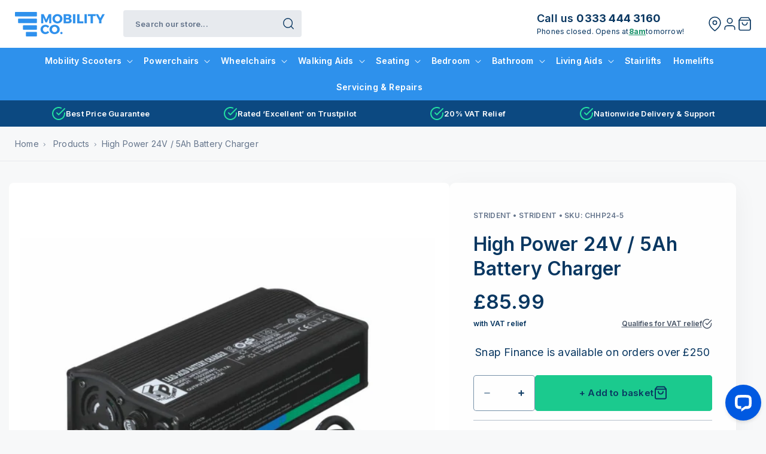

--- FILE ---
content_type: text/html; charset=utf-8
request_url: https://www.mobilityco.co.uk/products/high-power-24v-5ah-battery-charger
body_size: 83077
content:
<!doctype html>
<html class="no-js" lang="en">
  <head>
  
    
    <meta charset="utf-8">
    <meta http-equiv="X-UA-Compatible" content="IE=edge">
    <meta name="viewport" content="width=device-width,initial-scale=1">
    <meta name="theme-color" content="">
    
    
    <link rel="canonical" href="https://www.mobilityco.co.uk/products/high-power-24v-5ah-battery-charger">
    
<link rel="icon" type="image/png" href="//www.mobilityco.co.uk/cdn/shop/files/mobilityco-favicon.png?crop=center&height=32&v=1698376760&width=32"><link rel="preconnect" href="https://fonts.shopifycdn.com" crossorigin><title>
      High Power 24V / 5Ah Battery Charger | MobilityCo
</title>

    
      <meta name="description" content="Should you be requiring a new or an additional charger for your mobility equipment, here at MobilityCo we offer a large range of chargers to suit your mobility">
    

    

<meta property="og:site_name" content="MobilityCo">
<meta property="og:url" content="https://www.mobilityco.co.uk/products/high-power-24v-5ah-battery-charger">
<meta property="og:title" content="High Power 24V / 5Ah Battery Charger | MobilityCo">
<meta property="og:type" content="product">
<meta property="og:description" content="Should you be requiring a new or an additional charger for your mobility equipment, here at MobilityCo we offer a large range of chargers to suit your mobility"><meta property="og:image" content="http://www.mobilityco.co.uk/cdn/shop/files/chhp24-5-1024x1024.jpg?v=1698296380">
  <meta property="og:image:secure_url" content="https://www.mobilityco.co.uk/cdn/shop/files/chhp24-5-1024x1024.jpg?v=1698296380">
  <meta property="og:image:width" content="1024">
  <meta property="og:image:height" content="1024"><meta property="og:price:amount" content="85.99">
  <meta property="og:price:currency" content="GBP"><meta name="twitter:card" content="summary_large_image">
<meta name="twitter:title" content="High Power 24V / 5Ah Battery Charger | MobilityCo">
<meta name="twitter:description" content="Should you be requiring a new or an additional charger for your mobility equipment, here at MobilityCo we offer a large range of chargers to suit your mobility">


    <script src="//www.mobilityco.co.uk/cdn/shop/t/87/assets/constants.js?v=58251544750838685771756287527" defer="defer"></script>
    <script src="//www.mobilityco.co.uk/cdn/shop/t/87/assets/pubsub.js?v=158357773527763999511756287527" defer="defer"></script>
    <script src="//www.mobilityco.co.uk/cdn/shop/t/87/assets/global.js?v=116007941528218795391756287530" defer="defer"></script>
    <script src="//www.mobilityco.co.uk/cdn/shop/t/87/assets/dev.js?v=58902419009276449411756287527" defer="defer"></script>
    <script src="//www.mobilityco.co.uk/cdn/shop/t/87/assets/klarna-payments.js?v=155389674994919812771756287533" defer="defer"></script><script src="//www.mobilityco.co.uk/cdn/shop/t/87/assets/animations.js?v=88693664871331136111756287527" defer="defer"></script>
<script>
    const openHoursSettings = {
        phone_open_monday: "8am-8pm",
        phone_open_tuesday: "8am-8pm",
        phone_open_wednesday: "8am-8pm",
        phone_open_thursday: "8am-8pm",
        phone_open_friday: "8am-8pm",
        phone_open_saturday: "9am-5:30pm",
        phone_open_sunday: "10am-4pm"
    };
    </script>
    <script src="//www.mobilityco.co.uk/cdn/shop/t/87/assets/phone-message.js?v=125548056548001870251756287533" defer="defer"></script><script>window.performance && window.performance.mark && window.performance.mark('shopify.content_for_header.start');</script><meta name="facebook-domain-verification" content="opabqbm0nh4jzpaijjkck4c9wixyk1">
<meta name="google-site-verification" content="XRd4WaYUDVRRL0J_A3bDjJOVu9Drt3maxbUIxSzbY_I">
<meta id="shopify-digital-wallet" name="shopify-digital-wallet" content="/79156674846/digital_wallets/dialog">
<meta name="shopify-checkout-api-token" content="7fdfc36f8817389d1e444e269d744856">
<meta id="in-context-paypal-metadata" data-shop-id="79156674846" data-venmo-supported="false" data-environment="production" data-locale="en_US" data-paypal-v4="true" data-currency="GBP">
<link rel="alternate" type="application/json+oembed" href="https://www.mobilityco.co.uk/products/high-power-24v-5ah-battery-charger.oembed">
<script async="async" src="/checkouts/internal/preloads.js?locale=en-GB"></script>
<script id="apple-pay-shop-capabilities" type="application/json">{"shopId":79156674846,"countryCode":"GB","currencyCode":"GBP","merchantCapabilities":["supports3DS"],"merchantId":"gid:\/\/shopify\/Shop\/79156674846","merchantName":"MobilityCo","requiredBillingContactFields":["postalAddress","email","phone"],"requiredShippingContactFields":["postalAddress","email","phone"],"shippingType":"shipping","supportedNetworks":["visa","maestro","masterCard","amex","discover","elo"],"total":{"type":"pending","label":"MobilityCo","amount":"1.00"},"shopifyPaymentsEnabled":true,"supportsSubscriptions":true}</script>
<script id="shopify-features" type="application/json">{"accessToken":"7fdfc36f8817389d1e444e269d744856","betas":["rich-media-storefront-analytics"],"domain":"www.mobilityco.co.uk","predictiveSearch":true,"shopId":79156674846,"locale":"en"}</script>
<script>var Shopify = Shopify || {};
Shopify.shop = "mobilityco.myshopify.com";
Shopify.locale = "en";
Shopify.currency = {"active":"GBP","rate":"1.0"};
Shopify.country = "GB";
Shopify.theme = {"name":"mobilityco\/main","id":181249081729,"schema_name":"MobilityCo","schema_version":"custom theme","theme_store_id":null,"role":"main"};
Shopify.theme.handle = "null";
Shopify.theme.style = {"id":null,"handle":null};
Shopify.cdnHost = "www.mobilityco.co.uk/cdn";
Shopify.routes = Shopify.routes || {};
Shopify.routes.root = "/";</script>
<script type="module">!function(o){(o.Shopify=o.Shopify||{}).modules=!0}(window);</script>
<script>!function(o){function n(){var o=[];function n(){o.push(Array.prototype.slice.apply(arguments))}return n.q=o,n}var t=o.Shopify=o.Shopify||{};t.loadFeatures=n(),t.autoloadFeatures=n()}(window);</script>
<script id="shop-js-analytics" type="application/json">{"pageType":"product"}</script>
<script defer="defer" async type="module" src="//www.mobilityco.co.uk/cdn/shopifycloud/shop-js/modules/v2/client.init-shop-cart-sync_BT-GjEfc.en.esm.js"></script>
<script defer="defer" async type="module" src="//www.mobilityco.co.uk/cdn/shopifycloud/shop-js/modules/v2/chunk.common_D58fp_Oc.esm.js"></script>
<script defer="defer" async type="module" src="//www.mobilityco.co.uk/cdn/shopifycloud/shop-js/modules/v2/chunk.modal_xMitdFEc.esm.js"></script>
<script type="module">
  await import("//www.mobilityco.co.uk/cdn/shopifycloud/shop-js/modules/v2/client.init-shop-cart-sync_BT-GjEfc.en.esm.js");
await import("//www.mobilityco.co.uk/cdn/shopifycloud/shop-js/modules/v2/chunk.common_D58fp_Oc.esm.js");
await import("//www.mobilityco.co.uk/cdn/shopifycloud/shop-js/modules/v2/chunk.modal_xMitdFEc.esm.js");

  window.Shopify.SignInWithShop?.initShopCartSync?.({"fedCMEnabled":true,"windoidEnabled":true});

</script>
<script>(function() {
  var isLoaded = false;
  function asyncLoad() {
    if (isLoaded) return;
    isLoaded = true;
    var urls = ["https:\/\/ecommplugins-scripts.trustpilot.com\/v2.1\/js\/header.min.js?settings=eyJrZXkiOiJzbUJUT01GTjFPVU1xcmlKIiwicyI6InNrdSJ9\u0026shop=mobilityco.myshopify.com","https:\/\/ecommplugins-trustboxsettings.trustpilot.com\/mobilityco.myshopify.com.js?settings=1742535491047\u0026shop=mobilityco.myshopify.com","https:\/\/assets.tapcart.com\/__tc-ck-loader\/index.js?appId=6ATsXSRgem\u0026environment=production\u0026shop=mobilityco.myshopify.com","https:\/\/ecommplugins-scripts.trustpilot.com\/v2.1\/js\/success.min.js?settings=eyJrZXkiOiJzbUJUT01GTjFPVU1xcmlKIiwicyI6InNrdSIsInQiOlsib3JkZXJzL2Z1bGZpbGxlZCJdLCJ2IjoiIiwiYSI6IiJ9\u0026shop=mobilityco.myshopify.com"];
    for (var i = 0; i < urls.length; i++) {
      var s = document.createElement('script');
      s.type = 'text/javascript';
      s.async = true;
      s.src = urls[i];
      var x = document.getElementsByTagName('script')[0];
      x.parentNode.insertBefore(s, x);
    }
  };
  if(window.attachEvent) {
    window.attachEvent('onload', asyncLoad);
  } else {
    window.addEventListener('load', asyncLoad, false);
  }
})();</script>
<script id="__st">var __st={"a":79156674846,"offset":0,"reqid":"26e49aaa-1f1b-42e4-882d-315978b461d8-1769471676","pageurl":"www.mobilityco.co.uk\/products\/high-power-24v-5ah-battery-charger","u":"cc8021881463","p":"product","rtyp":"product","rid":8852762755358};</script>
<script>window.ShopifyPaypalV4VisibilityTracking = true;</script>
<script id="form-persister">!function(){'use strict';const t='contact',e='new_comment',n=[[t,t],['blogs',e],['comments',e],[t,'customer']],o='password',r='form_key',c=['recaptcha-v3-token','g-recaptcha-response','h-captcha-response',o],s=()=>{try{return window.sessionStorage}catch{return}},i='__shopify_v',u=t=>t.elements[r],a=function(){const t=[...n].map((([t,e])=>`form[action*='/${t}']:not([data-nocaptcha='true']) input[name='form_type'][value='${e}']`)).join(',');var e;return e=t,()=>e?[...document.querySelectorAll(e)].map((t=>t.form)):[]}();function m(t){const e=u(t);a().includes(t)&&(!e||!e.value)&&function(t){try{if(!s())return;!function(t){const e=s();if(!e)return;const n=u(t);if(!n)return;const o=n.value;o&&e.removeItem(o)}(t);const e=Array.from(Array(32),(()=>Math.random().toString(36)[2])).join('');!function(t,e){u(t)||t.append(Object.assign(document.createElement('input'),{type:'hidden',name:r})),t.elements[r].value=e}(t,e),function(t,e){const n=s();if(!n)return;const r=[...t.querySelectorAll(`input[type='${o}']`)].map((({name:t})=>t)),u=[...c,...r],a={};for(const[o,c]of new FormData(t).entries())u.includes(o)||(a[o]=c);n.setItem(e,JSON.stringify({[i]:1,action:t.action,data:a}))}(t,e)}catch(e){console.error('failed to persist form',e)}}(t)}const f=t=>{if('true'===t.dataset.persistBound)return;const e=function(t,e){const n=function(t){return'function'==typeof t.submit?t.submit:HTMLFormElement.prototype.submit}(t).bind(t);return function(){let t;return()=>{t||(t=!0,(()=>{try{e(),n()}catch(t){(t=>{console.error('form submit failed',t)})(t)}})(),setTimeout((()=>t=!1),250))}}()}(t,(()=>{m(t)}));!function(t,e){if('function'==typeof t.submit&&'function'==typeof e)try{t.submit=e}catch{}}(t,e),t.addEventListener('submit',(t=>{t.preventDefault(),e()})),t.dataset.persistBound='true'};!function(){function t(t){const e=(t=>{const e=t.target;return e instanceof HTMLFormElement?e:e&&e.form})(t);e&&m(e)}document.addEventListener('submit',t),document.addEventListener('DOMContentLoaded',(()=>{const e=a();for(const t of e)f(t);var n;n=document.body,new window.MutationObserver((t=>{for(const e of t)if('childList'===e.type&&e.addedNodes.length)for(const t of e.addedNodes)1===t.nodeType&&'FORM'===t.tagName&&a().includes(t)&&f(t)})).observe(n,{childList:!0,subtree:!0,attributes:!1}),document.removeEventListener('submit',t)}))}()}();</script>
<script integrity="sha256-4kQ18oKyAcykRKYeNunJcIwy7WH5gtpwJnB7kiuLZ1E=" data-source-attribution="shopify.loadfeatures" defer="defer" src="//www.mobilityco.co.uk/cdn/shopifycloud/storefront/assets/storefront/load_feature-a0a9edcb.js" crossorigin="anonymous"></script>
<script data-source-attribution="shopify.dynamic_checkout.dynamic.init">var Shopify=Shopify||{};Shopify.PaymentButton=Shopify.PaymentButton||{isStorefrontPortableWallets:!0,init:function(){window.Shopify.PaymentButton.init=function(){};var t=document.createElement("script");t.src="https://www.mobilityco.co.uk/cdn/shopifycloud/portable-wallets/latest/portable-wallets.en.js",t.type="module",document.head.appendChild(t)}};
</script>
<script data-source-attribution="shopify.dynamic_checkout.buyer_consent">
  function portableWalletsHideBuyerConsent(e){var t=document.getElementById("shopify-buyer-consent"),n=document.getElementById("shopify-subscription-policy-button");t&&n&&(t.classList.add("hidden"),t.setAttribute("aria-hidden","true"),n.removeEventListener("click",e))}function portableWalletsShowBuyerConsent(e){var t=document.getElementById("shopify-buyer-consent"),n=document.getElementById("shopify-subscription-policy-button");t&&n&&(t.classList.remove("hidden"),t.removeAttribute("aria-hidden"),n.addEventListener("click",e))}window.Shopify?.PaymentButton&&(window.Shopify.PaymentButton.hideBuyerConsent=portableWalletsHideBuyerConsent,window.Shopify.PaymentButton.showBuyerConsent=portableWalletsShowBuyerConsent);
</script>
<script data-source-attribution="shopify.dynamic_checkout.cart.bootstrap">document.addEventListener("DOMContentLoaded",(function(){function t(){return document.querySelector("shopify-accelerated-checkout-cart, shopify-accelerated-checkout")}if(t())Shopify.PaymentButton.init();else{new MutationObserver((function(e,n){t()&&(Shopify.PaymentButton.init(),n.disconnect())})).observe(document.body,{childList:!0,subtree:!0})}}));
</script>
<script id='scb4127' type='text/javascript' async='' src='https://www.mobilityco.co.uk/cdn/shopifycloud/privacy-banner/storefront-banner.js'></script><link id="shopify-accelerated-checkout-styles" rel="stylesheet" media="screen" href="https://www.mobilityco.co.uk/cdn/shopifycloud/portable-wallets/latest/accelerated-checkout-backwards-compat.css" crossorigin="anonymous">
<style id="shopify-accelerated-checkout-cart">
        #shopify-buyer-consent {
  margin-top: 1em;
  display: inline-block;
  width: 100%;
}

#shopify-buyer-consent.hidden {
  display: none;
}

#shopify-subscription-policy-button {
  background: none;
  border: none;
  padding: 0;
  text-decoration: underline;
  font-size: inherit;
  cursor: pointer;
}

#shopify-subscription-policy-button::before {
  box-shadow: none;
}

      </style>
<script id="sections-script" data-sections="header" defer="defer" src="//www.mobilityco.co.uk/cdn/shop/t/87/compiled_assets/scripts.js?v=30999"></script>
<script>window.performance && window.performance.mark && window.performance.mark('shopify.content_for_header.end');</script>


    <style data-shopify>
      @font-face {
  font-family: Inter;
  font-weight: 400;
  font-style: normal;
  font-display: swap;
  src: url("//www.mobilityco.co.uk/cdn/fonts/inter/inter_n4.b2a3f24c19b4de56e8871f609e73ca7f6d2e2bb9.woff2") format("woff2"),
       url("//www.mobilityco.co.uk/cdn/fonts/inter/inter_n4.af8052d517e0c9ffac7b814872cecc27ae1fa132.woff") format("woff");
}

      @font-face {
  font-family: Inter;
  font-weight: 700;
  font-style: normal;
  font-display: swap;
  src: url("//www.mobilityco.co.uk/cdn/fonts/inter/inter_n7.02711e6b374660cfc7915d1afc1c204e633421e4.woff2") format("woff2"),
       url("//www.mobilityco.co.uk/cdn/fonts/inter/inter_n7.6dab87426f6b8813070abd79972ceaf2f8d3b012.woff") format("woff");
}

      @font-face {
  font-family: Inter;
  font-weight: 400;
  font-style: italic;
  font-display: swap;
  src: url("//www.mobilityco.co.uk/cdn/fonts/inter/inter_i4.feae1981dda792ab80d117249d9c7e0f1017e5b3.woff2") format("woff2"),
       url("//www.mobilityco.co.uk/cdn/fonts/inter/inter_i4.62773b7113d5e5f02c71486623cf828884c85c6e.woff") format("woff");
}

      @font-face {
  font-family: Inter;
  font-weight: 700;
  font-style: italic;
  font-display: swap;
  src: url("//www.mobilityco.co.uk/cdn/fonts/inter/inter_i7.b377bcd4cc0f160622a22d638ae7e2cd9b86ea4c.woff2") format("woff2"),
       url("//www.mobilityco.co.uk/cdn/fonts/inter/inter_i7.7c69a6a34e3bb44fcf6f975857e13b9a9b25beb4.woff") format("woff");
}

      @font-face {
  font-family: Inter;
  font-weight: 600;
  font-style: normal;
  font-display: swap;
  src: url("//www.mobilityco.co.uk/cdn/fonts/inter/inter_n6.771af0474a71b3797eb38f3487d6fb79d43b6877.woff2") format("woff2"),
       url("//www.mobilityco.co.uk/cdn/fonts/inter/inter_n6.88c903d8f9e157d48b73b7777d0642925bcecde7.woff") format("woff");
}


      
        :root,
        .color-background-1 {
          --color-background: 247,248,249;
        
          --gradient-background: #f7f8f9;
        
        --color-foreground: 9,55,97;
        --color-shadow: 18,18,18;
        --color-button: 46,145,236;
        --color-button-text: 255,255,255;
        --color-secondary-button: 247,248,249;
        --color-secondary-button-text: 46,145,236;
        --color-link: 46,145,236;
        --color-badge-foreground: 9,55,97;
        --color-badge-background: 247,248,249;
        --color-badge-border: 9,55,97;
        --payment-terms-background-color: rgb(247 248 249);
      }
      
        
        .color-background-2 {
          --color-background: 255,255,255;
        
          --gradient-background: #ffffff;
        
        --color-foreground: 9,55,97;
        --color-shadow: 18,18,18;
        --color-button: 46,145,236;
        --color-button-text: 243,243,243;
        --color-secondary-button: 255,255,255;
        --color-secondary-button-text: 46,145,236;
        --color-link: 46,145,236;
        --color-badge-foreground: 9,55,97;
        --color-badge-background: 255,255,255;
        --color-badge-border: 9,55,97;
        --payment-terms-background-color: rgb(255 255 255);
      }
      
        
        .color-inverse {
          --color-background: 36,40,51;
        
          --gradient-background: #242833;
        
        --color-foreground: 255,255,255;
        --color-shadow: 18,18,18;
        --color-button: 255,255,255;
        --color-button-text: 0,0,0;
        --color-secondary-button: 36,40,51;
        --color-secondary-button-text: 255,255,255;
        --color-link: 255,255,255;
        --color-badge-foreground: 255,255,255;
        --color-badge-background: 36,40,51;
        --color-badge-border: 255,255,255;
        --payment-terms-background-color: rgb(36 40 51);
      }
      
        
        .color-accent-1 {
          --color-background: 18,18,18;
        
          --gradient-background: #121212;
        
        --color-foreground: 255,255,255;
        --color-shadow: 18,18,18;
        --color-button: 255,255,255;
        --color-button-text: 18,18,18;
        --color-secondary-button: 18,18,18;
        --color-secondary-button-text: 255,255,255;
        --color-link: 255,255,255;
        --color-badge-foreground: 255,255,255;
        --color-badge-background: 18,18,18;
        --color-badge-border: 255,255,255;
        --payment-terms-background-color: rgb(18 18 18);
      }
      
        
        .color-accent-2 {
          --color-background: 12,73,129;
        
          --gradient-background: #0c4981;
        
        --color-foreground: 255,255,255;
        --color-shadow: 18,18,18;
        --color-button: 255,255,255;
        --color-button-text: 12,73,129;
        --color-secondary-button: 12,73,129;
        --color-secondary-button-text: 255,255,255;
        --color-link: 255,255,255;
        --color-badge-foreground: 255,255,255;
        --color-badge-background: 12,73,129;
        --color-badge-border: 255,255,255;
        --payment-terms-background-color: rgb(12 73 129);
      }
      
        
        .color-scheme-63b6f9d8-9120-44b3-b1a4-7a1efe23e6a4 {
          --color-background: 46,145,236;
        
          --gradient-background: #2e91ec;
        
        --color-foreground: 255,255,255;
        --color-shadow: 18,18,18;
        --color-button: 255,255,255;
        --color-button-text: 46,145,236;
        --color-secondary-button: 46,145,236;
        --color-secondary-button-text: 46,145,236;
        --color-link: 46,145,236;
        --color-badge-foreground: 255,255,255;
        --color-badge-background: 46,145,236;
        --color-badge-border: 255,255,255;
        --payment-terms-background-color: rgb(46 145 236);
      }
      
        
        .color-scheme-5a91b5be-5500-4c8f-bdc2-2d562d07430c {
          --color-background: 9,55,97;
        
          --gradient-background: #093761;
        
        --color-foreground: 255,255,255;
        --color-shadow: 9,55,97;
        --color-button: 46,145,236;
        --color-button-text: 255,255,255;
        --color-secondary-button: 9,55,97;
        --color-secondary-button-text: 46,145,236;
        --color-link: 46,145,236;
        --color-badge-foreground: 255,255,255;
        --color-badge-background: 9,55,97;
        --color-badge-border: 255,255,255;
        --payment-terms-background-color: rgb(9 55 97);
      }
      
        
        .color-scheme-b8dba593-0d86-4057-b704-1e0ac06545b6 {
          --color-background: 225,113,9;
        
          --gradient-background: #e17109;
        
        --color-foreground: 255,255,255;
        --color-shadow: 225,113,9;
        --color-button: 225,113,9;
        --color-button-text: 255,255,255;
        --color-secondary-button: 225,113,9;
        --color-secondary-button-text: 225,113,9;
        --color-link: 225,113,9;
        --color-badge-foreground: 255,255,255;
        --color-badge-background: 225,113,9;
        --color-badge-border: 255,255,255;
        --payment-terms-background-color: rgb(225 113 9);
      }
      
        
        .color-scheme-4a297813-a6fc-40d6-bf23-d606061197d7 {
          --color-background: 247,248,249;
        
          --gradient-background: #f7f8f9;
        
        --color-foreground: 9,55,97;
        --color-shadow: 18,18,18;
        --color-button: 46,145,236;
        --color-button-text: 255,255,255;
        --color-secondary-button: 247,248,249;
        --color-secondary-button-text: 46,145,236;
        --color-link: 46,145,236;
        --color-badge-foreground: 9,55,97;
        --color-badge-background: 247,248,249;
        --color-badge-border: 9,55,97;
        --payment-terms-background-color: rgb(247 248 249);
      }
      

      body, .color-background-1, .color-background-2, .color-inverse, .color-accent-1, .color-accent-2, .color-scheme-63b6f9d8-9120-44b3-b1a4-7a1efe23e6a4, .color-scheme-5a91b5be-5500-4c8f-bdc2-2d562d07430c, .color-scheme-b8dba593-0d86-4057-b704-1e0ac06545b6, .color-scheme-4a297813-a6fc-40d6-bf23-d606061197d7 {
        color: rgba(var(--color-foreground), 1);
        background-color: rgb(var(--color-background));
      }

      :root {
        --font-body-family: Inter, sans-serif;
        --font-body-style: normal;
        --font-body-weight: 400;
        --font-body-weight-bold: 700;

        --font-heading-family: Inter, sans-serif;
        --font-heading-style: normal;
        --font-heading-weight: 600;

        --font-body-scale: 1.0;
        --font-heading-scale: 1.0;

        --media-padding: px;
        --media-border-opacity: 0.05;
        --media-border-width: 0px;
        --media-radius: 8px;
        --media-shadow-opacity: 0.0;
        --media-shadow-horizontal-offset: 0px;
        --media-shadow-vertical-offset: 4px;
        --media-shadow-blur-radius: 5px;
        --media-shadow-visible: 0;

        --page-width: 160rem;
        --page-width-margin: 0rem;

        --product-card-image-padding: 2.0rem;
        --product-card-corner-radius: 0.8rem;
        --product-card-text-alignment: left;
        --product-card-border-width: 0.0rem;
        --product-card-border-opacity: 0.1;
        --product-card-shadow-opacity: 0.0;
        --product-card-shadow-visible: 0;
        --product-card-shadow-horizontal-offset: 0.0rem;
        --product-card-shadow-vertical-offset: 0.4rem;
        --product-card-shadow-blur-radius: 0.5rem;

        --collection-card-image-padding: 0.0rem;
        --collection-card-corner-radius: 0.8rem;
        --collection-card-text-alignment: left;
        --collection-card-border-width: 0.0rem;
        --collection-card-border-opacity: 0.1;
        --collection-card-shadow-opacity: 0.0;
        --collection-card-shadow-visible: 0;
        --collection-card-shadow-horizontal-offset: 0.0rem;
        --collection-card-shadow-vertical-offset: 0.4rem;
        --collection-card-shadow-blur-radius: 0.5rem;

        --blog-card-image-padding: 0.0rem;
        --blog-card-corner-radius: 0.8rem;
        --blog-card-text-alignment: left;
        --blog-card-border-width: 0.0rem;
        --blog-card-border-opacity: 0.1;
        --blog-card-shadow-opacity: 0.0;
        --blog-card-shadow-visible: 0;
        --blog-card-shadow-horizontal-offset: 0.0rem;
        --blog-card-shadow-vertical-offset: 0.4rem;
        --blog-card-shadow-blur-radius: 0.5rem;

        --badge-corner-radius: 4.0rem;

        --popup-border-width: 1px;
        --popup-border-opacity: 0.1;
        --popup-corner-radius: 8px;
        --popup-shadow-opacity: 0.05;
        --popup-shadow-horizontal-offset: 0px;
        --popup-shadow-vertical-offset: 4px;
        --popup-shadow-blur-radius: 5px;

        --drawer-border-width: 1px;
        --drawer-border-opacity: 0.1;
        --drawer-shadow-opacity: 0.0;
        --drawer-shadow-horizontal-offset: 0px;
        --drawer-shadow-vertical-offset: 4px;
        --drawer-shadow-blur-radius: 5px;

        --spacing-sections-desktop: 0px;
        --spacing-sections-mobile: 0px;

        --grid-desktop-vertical-spacing: 20px;
        --grid-desktop-horizontal-spacing: 20px;
        --grid-mobile-vertical-spacing: 10px;
        --grid-mobile-horizontal-spacing: 10px;

        --text-boxes-border-opacity: 0.1;
        --text-boxes-border-width: 0px;
        --text-boxes-radius: 8px;
        --text-boxes-shadow-opacity: 0.0;
        --text-boxes-shadow-visible: 0;
        --text-boxes-shadow-horizontal-offset: 0px;
        --text-boxes-shadow-vertical-offset: 4px;
        --text-boxes-shadow-blur-radius: 5px;

        --buttons-radius: 4px;
        --buttons-radius-outset: 5px;
        --buttons-border-width: 1px;
        --buttons-border-opacity: 1.0;
        --buttons-shadow-opacity: 0.0;
        --buttons-shadow-visible: 0;
        --buttons-shadow-horizontal-offset: 0px;
        --buttons-shadow-vertical-offset: 4px;
        --buttons-shadow-blur-radius: 5px;
        --buttons-border-offset: 0.3px;

        --inputs-radius: 4px;
        --inputs-border-width: 1px;
        --inputs-border-opacity: 0.55;
        --inputs-shadow-opacity: 0.0;
        --inputs-shadow-horizontal-offset: 0px;
        --inputs-margin-offset: 0px;
        --inputs-shadow-vertical-offset: 4px;
        --inputs-shadow-blur-radius: 5px;
        --inputs-radius-outset: 5px;

        --variant-pills-radius: 4px;
        --variant-pills-border-width: 1px;
        --variant-pills-border-opacity: 0.55;
        --variant-pills-shadow-opacity: 0.0;
        --variant-pills-shadow-horizontal-offset: 0px;
        --variant-pills-shadow-vertical-offset: 4px;
        --variant-pills-shadow-blur-radius: 5px;

        /* Figma values */

        --text-semibold: 600;
        --text-bold: 800;

        --radius-small: 4px;
        --radius-8: 8px;
        --radius-12: 12px;
        --radius-medium: 10px;
        --radius-large: 200px;

            
        --sale-promo-50: #fff8f3;
        --sale-promo-400: #FABD85;
        --sale-promo-500: #F57B0B;
        --sale-promo-600: #E17109;

        --success-500: #23E2A1;        
        --success-600: #1BCA8E;
        --success-700: #139066;
        --success-800: #0B563D;
        
        --primary-100: #D5E9FB;
        --primary-500: #2E91EC;
        --primary-700: #0C4981;        
        --primary-800: #093761;
        --primary-white: #FFFFFF;
        --primary-black: #000000;
        --primary-black-50: #00000050;
        --primary-black-75: #00000075;

        --secondary-500: #F7CE46;
        
        --neutral-50: #F7F8F9;
        --neutral-100: #E7EAEE;
        --neutral-200: #D0D5DD;
        --neutral-300: #B8C0CC;
        --neutral-400: #A0ABBB;
        --neutral-500: #64748B;
        --neutral-600: #4B5768;
      }

      *,
      *::before,
      *::after {
        box-sizing: inherit;
      }

      html {
        box-sizing: border-box;
        font-size: calc(var(--font-body-scale) * 62.5%);
        height: 100%;
      }

      body {
        display: grid;
        grid-template-rows: auto auto 1fr auto;
        grid-template-columns: 100%;
        min-height: 100%;
        margin: 0;
        font-size: 1.5rem;
        letter-spacing: 0.02rem;
        line-height: calc(1 + 0.8 / var(--font-body-scale));
        font-family: var(--font-body-family);
        font-style: var(--font-body-style);
        font-weight: var(--font-body-weight);
      }

      @media screen and (min-width: 750px) {
        body {
          font-size: 1.5rem;
        }
      }
    </style>

    <link href="//www.mobilityco.co.uk/cdn/shop/t/87/assets/base.css?v=141274687843772623091758012594" rel="stylesheet" type="text/css" media="all" />
    <link href="//www.mobilityco.co.uk/cdn/shop/t/87/assets/base-custom.css?v=92493430560207029071758185704" rel="stylesheet" type="text/css" media="all" />
    <link href="//www.mobilityco.co.uk/cdn/shop/t/87/assets/hubspot.css?v=28550613060435744001756287530" rel="stylesheet" type="text/css" media="all" />    
    <link href="//www.mobilityco.co.uk/cdn/shop/t/87/assets/custom-trustpilot.css?v=69458178792222069271756287530" rel="stylesheet" type="text/css" media="all" />
<link rel="preload" as="font" href="//www.mobilityco.co.uk/cdn/fonts/inter/inter_n4.b2a3f24c19b4de56e8871f609e73ca7f6d2e2bb9.woff2" type="font/woff2" crossorigin><link rel="preload" as="font" href="//www.mobilityco.co.uk/cdn/fonts/inter/inter_n6.771af0474a71b3797eb38f3487d6fb79d43b6877.woff2" type="font/woff2" crossorigin>
    <script>(function(w,d,s,l,i){w[l]=w[l]||[];w[l].push({'gtm.start':
    new Date().getTime(),event:'gtm.js'});var f=d.getElementsByTagName(s)[0],
    j=d.createElement(s),dl=l!='dataLayer'?'&l='+l:'';j.async=true;j.src=
    'https://www.googletagmanager.com/gtm.js?id='+i+dl;f.parentNode.insertBefore(j,f);
    })(window,document,'script','dataLayer','GTM-M54LNX4G');</script>
    
<link
        rel="stylesheet"
        href="//www.mobilityco.co.uk/cdn/shop/t/87/assets/component-predictive-search.css?v=171046450176832654581756287527"
        media="print"
        onload="this.media='all'"
      >
      <script type="text/javascript">
        window.searchExamplesSetting = "Search our store..., Scooters, Wheelchairs, Powerchairs, Consultation, Canopies, batteries, rollators,";
      </script><script>
      document.documentElement.className = document.documentElement.className.replace('no-js', 'js');
      if (Shopify.designMode) {
        document.documentElement.classList.add('shopify-design-mode');
      }
    </script>
    
    <link href="//www.mobilityco.co.uk/cdn/shop/t/87/assets/lity.min.css?v=144058161171479091931756287534" rel="stylesheet">
    <script src="//www.mobilityco.co.uk/cdn/shop/t/87/assets/jquery.js?v=108429432844252463951756287532" defer></script>
    <script src="//www.mobilityco.co.uk/cdn/shop/t/87/assets/lity.min.js?v=3011890149140136151756287527" defer></script>  
    
    
    <script type="text/javascript" src="//widget.trustpilot.com/bootstrap/v5/tp.widget.bootstrap.min.js" async></script>    
    
    
    <script charset="utf-8" type="text/javascript" src="//js-eu1.hsforms.net/forms/embed/v2.js" defer></script>

        

    <script src="https://sdk.snapfinance.co.uk/v1/snapuk.min.js" defer></script>    
    <meta name="google-site-verification" content="DVMl6QG_EUXENbjowLPnDzqDgqs_O9o2RVuka16Hdss" />
  <!-- BEGIN app block: shopify://apps/klaviyo-email-marketing-sms/blocks/klaviyo-onsite-embed/2632fe16-c075-4321-a88b-50b567f42507 -->












  <script async src="https://static.klaviyo.com/onsite/js/Xs8CBq/klaviyo.js?company_id=Xs8CBq"></script>
  <script>!function(){if(!window.klaviyo){window._klOnsite=window._klOnsite||[];try{window.klaviyo=new Proxy({},{get:function(n,i){return"push"===i?function(){var n;(n=window._klOnsite).push.apply(n,arguments)}:function(){for(var n=arguments.length,o=new Array(n),w=0;w<n;w++)o[w]=arguments[w];var t="function"==typeof o[o.length-1]?o.pop():void 0,e=new Promise((function(n){window._klOnsite.push([i].concat(o,[function(i){t&&t(i),n(i)}]))}));return e}}})}catch(n){window.klaviyo=window.klaviyo||[],window.klaviyo.push=function(){var n;(n=window._klOnsite).push.apply(n,arguments)}}}}();</script>

  
    <script id="viewed_product">
      if (item == null) {
        var _learnq = _learnq || [];

        var MetafieldReviews = null
        var MetafieldYotpoRating = null
        var MetafieldYotpoCount = null
        var MetafieldLooxRating = null
        var MetafieldLooxCount = null
        var okendoProduct = null
        var okendoProductReviewCount = null
        var okendoProductReviewAverageValue = null
        try {
          // The following fields are used for Customer Hub recently viewed in order to add reviews.
          // This information is not part of __kla_viewed. Instead, it is part of __kla_viewed_reviewed_items
          MetafieldReviews = {};
          MetafieldYotpoRating = null
          MetafieldYotpoCount = null
          MetafieldLooxRating = null
          MetafieldLooxCount = null

          okendoProduct = null
          // If the okendo metafield is not legacy, it will error, which then requires the new json formatted data
          if (okendoProduct && 'error' in okendoProduct) {
            okendoProduct = null
          }
          okendoProductReviewCount = okendoProduct ? okendoProduct.reviewCount : null
          okendoProductReviewAverageValue = okendoProduct ? okendoProduct.reviewAverageValue : null
        } catch (error) {
          console.error('Error in Klaviyo onsite reviews tracking:', error);
        }

        var item = {
          Name: "High Power 24V \/ 5Ah Battery Charger",
          ProductID: 8852762755358,
          Categories: ["Chargers for Mobility Scooters","Chargers for Powerchairs"],
          ImageURL: "https://www.mobilityco.co.uk/cdn/shop/files/chhp24-5-1024x1024_grande.jpg?v=1698296380",
          URL: "https://www.mobilityco.co.uk/products/high-power-24v-5ah-battery-charger",
          Brand: "Strident",
          Price: "£85.99",
          Value: "85.99",
          CompareAtPrice: "£0.00"
        };
        _learnq.push(['track', 'Viewed Product', item]);
        _learnq.push(['trackViewedItem', {
          Title: item.Name,
          ItemId: item.ProductID,
          Categories: item.Categories,
          ImageUrl: item.ImageURL,
          Url: item.URL,
          Metadata: {
            Brand: item.Brand,
            Price: item.Price,
            Value: item.Value,
            CompareAtPrice: item.CompareAtPrice
          },
          metafields:{
            reviews: MetafieldReviews,
            yotpo:{
              rating: MetafieldYotpoRating,
              count: MetafieldYotpoCount,
            },
            loox:{
              rating: MetafieldLooxRating,
              count: MetafieldLooxCount,
            },
            okendo: {
              rating: okendoProductReviewAverageValue,
              count: okendoProductReviewCount,
            }
          }
        }]);
      }
    </script>
  




  <script>
    window.klaviyoReviewsProductDesignMode = false
  </script>







<!-- END app block --><script src="https://cdn.shopify.com/extensions/019b09dd-709f-7233-8c82-cc4081277048/klaviyo-email-marketing-44/assets/app.js" type="text/javascript" defer="defer"></script>
<link href="https://cdn.shopify.com/extensions/019b09dd-709f-7233-8c82-cc4081277048/klaviyo-email-marketing-44/assets/app.css" rel="stylesheet" type="text/css" media="all">
<script src="https://cdn.shopify.com/extensions/6da6ffdd-cf2b-4a18-80e5-578ff81399ca/klarna-on-site-messaging-33/assets/index.js" type="text/javascript" defer="defer"></script>
<script src="https://cdn.shopify.com/extensions/019bd4ca-bbab-7c21-9b0b-f44308d23062/product-options-624/assets/app-embed.js" type="text/javascript" defer="defer"></script>
<link href="https://cdn.shopify.com/extensions/019bd4ca-bbab-7c21-9b0b-f44308d23062/product-options-624/assets/common.css" rel="stylesheet" type="text/css" media="all">
<link href="https://monorail-edge.shopifysvc.com" rel="dns-prefetch">
<script>(function(){if ("sendBeacon" in navigator && "performance" in window) {try {var session_token_from_headers = performance.getEntriesByType('navigation')[0].serverTiming.find(x => x.name == '_s').description;} catch {var session_token_from_headers = undefined;}var session_cookie_matches = document.cookie.match(/_shopify_s=([^;]*)/);var session_token_from_cookie = session_cookie_matches && session_cookie_matches.length === 2 ? session_cookie_matches[1] : "";var session_token = session_token_from_headers || session_token_from_cookie || "";function handle_abandonment_event(e) {var entries = performance.getEntries().filter(function(entry) {return /monorail-edge.shopifysvc.com/.test(entry.name);});if (!window.abandonment_tracked && entries.length === 0) {window.abandonment_tracked = true;var currentMs = Date.now();var navigation_start = performance.timing.navigationStart;var payload = {shop_id: 79156674846,url: window.location.href,navigation_start,duration: currentMs - navigation_start,session_token,page_type: "product"};window.navigator.sendBeacon("https://monorail-edge.shopifysvc.com/v1/produce", JSON.stringify({schema_id: "online_store_buyer_site_abandonment/1.1",payload: payload,metadata: {event_created_at_ms: currentMs,event_sent_at_ms: currentMs}}));}}window.addEventListener('pagehide', handle_abandonment_event);}}());</script>
<script id="web-pixels-manager-setup">(function e(e,d,r,n,o){if(void 0===o&&(o={}),!Boolean(null===(a=null===(i=window.Shopify)||void 0===i?void 0:i.analytics)||void 0===a?void 0:a.replayQueue)){var i,a;window.Shopify=window.Shopify||{};var t=window.Shopify;t.analytics=t.analytics||{};var s=t.analytics;s.replayQueue=[],s.publish=function(e,d,r){return s.replayQueue.push([e,d,r]),!0};try{self.performance.mark("wpm:start")}catch(e){}var l=function(){var e={modern:/Edge?\/(1{2}[4-9]|1[2-9]\d|[2-9]\d{2}|\d{4,})\.\d+(\.\d+|)|Firefox\/(1{2}[4-9]|1[2-9]\d|[2-9]\d{2}|\d{4,})\.\d+(\.\d+|)|Chrom(ium|e)\/(9{2}|\d{3,})\.\d+(\.\d+|)|(Maci|X1{2}).+ Version\/(15\.\d+|(1[6-9]|[2-9]\d|\d{3,})\.\d+)([,.]\d+|)( \(\w+\)|)( Mobile\/\w+|) Safari\/|Chrome.+OPR\/(9{2}|\d{3,})\.\d+\.\d+|(CPU[ +]OS|iPhone[ +]OS|CPU[ +]iPhone|CPU IPhone OS|CPU iPad OS)[ +]+(15[._]\d+|(1[6-9]|[2-9]\d|\d{3,})[._]\d+)([._]\d+|)|Android:?[ /-](13[3-9]|1[4-9]\d|[2-9]\d{2}|\d{4,})(\.\d+|)(\.\d+|)|Android.+Firefox\/(13[5-9]|1[4-9]\d|[2-9]\d{2}|\d{4,})\.\d+(\.\d+|)|Android.+Chrom(ium|e)\/(13[3-9]|1[4-9]\d|[2-9]\d{2}|\d{4,})\.\d+(\.\d+|)|SamsungBrowser\/([2-9]\d|\d{3,})\.\d+/,legacy:/Edge?\/(1[6-9]|[2-9]\d|\d{3,})\.\d+(\.\d+|)|Firefox\/(5[4-9]|[6-9]\d|\d{3,})\.\d+(\.\d+|)|Chrom(ium|e)\/(5[1-9]|[6-9]\d|\d{3,})\.\d+(\.\d+|)([\d.]+$|.*Safari\/(?![\d.]+ Edge\/[\d.]+$))|(Maci|X1{2}).+ Version\/(10\.\d+|(1[1-9]|[2-9]\d|\d{3,})\.\d+)([,.]\d+|)( \(\w+\)|)( Mobile\/\w+|) Safari\/|Chrome.+OPR\/(3[89]|[4-9]\d|\d{3,})\.\d+\.\d+|(CPU[ +]OS|iPhone[ +]OS|CPU[ +]iPhone|CPU IPhone OS|CPU iPad OS)[ +]+(10[._]\d+|(1[1-9]|[2-9]\d|\d{3,})[._]\d+)([._]\d+|)|Android:?[ /-](13[3-9]|1[4-9]\d|[2-9]\d{2}|\d{4,})(\.\d+|)(\.\d+|)|Mobile Safari.+OPR\/([89]\d|\d{3,})\.\d+\.\d+|Android.+Firefox\/(13[5-9]|1[4-9]\d|[2-9]\d{2}|\d{4,})\.\d+(\.\d+|)|Android.+Chrom(ium|e)\/(13[3-9]|1[4-9]\d|[2-9]\d{2}|\d{4,})\.\d+(\.\d+|)|Android.+(UC? ?Browser|UCWEB|U3)[ /]?(15\.([5-9]|\d{2,})|(1[6-9]|[2-9]\d|\d{3,})\.\d+)\.\d+|SamsungBrowser\/(5\.\d+|([6-9]|\d{2,})\.\d+)|Android.+MQ{2}Browser\/(14(\.(9|\d{2,})|)|(1[5-9]|[2-9]\d|\d{3,})(\.\d+|))(\.\d+|)|K[Aa][Ii]OS\/(3\.\d+|([4-9]|\d{2,})\.\d+)(\.\d+|)/},d=e.modern,r=e.legacy,n=navigator.userAgent;return n.match(d)?"modern":n.match(r)?"legacy":"unknown"}(),u="modern"===l?"modern":"legacy",c=(null!=n?n:{modern:"",legacy:""})[u],f=function(e){return[e.baseUrl,"/wpm","/b",e.hashVersion,"modern"===e.buildTarget?"m":"l",".js"].join("")}({baseUrl:d,hashVersion:r,buildTarget:u}),m=function(e){var d=e.version,r=e.bundleTarget,n=e.surface,o=e.pageUrl,i=e.monorailEndpoint;return{emit:function(e){var a=e.status,t=e.errorMsg,s=(new Date).getTime(),l=JSON.stringify({metadata:{event_sent_at_ms:s},events:[{schema_id:"web_pixels_manager_load/3.1",payload:{version:d,bundle_target:r,page_url:o,status:a,surface:n,error_msg:t},metadata:{event_created_at_ms:s}}]});if(!i)return console&&console.warn&&console.warn("[Web Pixels Manager] No Monorail endpoint provided, skipping logging."),!1;try{return self.navigator.sendBeacon.bind(self.navigator)(i,l)}catch(e){}var u=new XMLHttpRequest;try{return u.open("POST",i,!0),u.setRequestHeader("Content-Type","text/plain"),u.send(l),!0}catch(e){return console&&console.warn&&console.warn("[Web Pixels Manager] Got an unhandled error while logging to Monorail."),!1}}}}({version:r,bundleTarget:l,surface:e.surface,pageUrl:self.location.href,monorailEndpoint:e.monorailEndpoint});try{o.browserTarget=l,function(e){var d=e.src,r=e.async,n=void 0===r||r,o=e.onload,i=e.onerror,a=e.sri,t=e.scriptDataAttributes,s=void 0===t?{}:t,l=document.createElement("script"),u=document.querySelector("head"),c=document.querySelector("body");if(l.async=n,l.src=d,a&&(l.integrity=a,l.crossOrigin="anonymous"),s)for(var f in s)if(Object.prototype.hasOwnProperty.call(s,f))try{l.dataset[f]=s[f]}catch(e){}if(o&&l.addEventListener("load",o),i&&l.addEventListener("error",i),u)u.appendChild(l);else{if(!c)throw new Error("Did not find a head or body element to append the script");c.appendChild(l)}}({src:f,async:!0,onload:function(){if(!function(){var e,d;return Boolean(null===(d=null===(e=window.Shopify)||void 0===e?void 0:e.analytics)||void 0===d?void 0:d.initialized)}()){var d=window.webPixelsManager.init(e)||void 0;if(d){var r=window.Shopify.analytics;r.replayQueue.forEach((function(e){var r=e[0],n=e[1],o=e[2];d.publishCustomEvent(r,n,o)})),r.replayQueue=[],r.publish=d.publishCustomEvent,r.visitor=d.visitor,r.initialized=!0}}},onerror:function(){return m.emit({status:"failed",errorMsg:"".concat(f," has failed to load")})},sri:function(e){var d=/^sha384-[A-Za-z0-9+/=]+$/;return"string"==typeof e&&d.test(e)}(c)?c:"",scriptDataAttributes:o}),m.emit({status:"loading"})}catch(e){m.emit({status:"failed",errorMsg:(null==e?void 0:e.message)||"Unknown error"})}}})({shopId: 79156674846,storefrontBaseUrl: "https://www.mobilityco.co.uk",extensionsBaseUrl: "https://extensions.shopifycdn.com/cdn/shopifycloud/web-pixels-manager",monorailEndpoint: "https://monorail-edge.shopifysvc.com/unstable/produce_batch",surface: "storefront-renderer",enabledBetaFlags: ["2dca8a86"],webPixelsConfigList: [{"id":"2033090945","configuration":"{\"accountID\":\"Xs8CBq\",\"webPixelConfig\":\"eyJlbmFibGVBZGRlZFRvQ2FydEV2ZW50cyI6IGZhbHNlfQ==\"}","eventPayloadVersion":"v1","runtimeContext":"STRICT","scriptVersion":"524f6c1ee37bacdca7657a665bdca589","type":"APP","apiClientId":123074,"privacyPurposes":["ANALYTICS","MARKETING"],"dataSharingAdjustments":{"protectedCustomerApprovalScopes":["read_customer_address","read_customer_email","read_customer_name","read_customer_personal_data","read_customer_phone"]}},{"id":"1598718337","configuration":"{\"storeUuid\":\"2a3001d1-6d46-476e-a1be-1e4d6bfa08c7\"}","eventPayloadVersion":"v1","runtimeContext":"STRICT","scriptVersion":"035ee28a6488b3027bb897f191857f56","type":"APP","apiClientId":1806141,"privacyPurposes":["ANALYTICS","MARKETING","SALE_OF_DATA"],"dataSharingAdjustments":{"protectedCustomerApprovalScopes":["read_customer_address","read_customer_email","read_customer_name","read_customer_personal_data","read_customer_phone"]}},{"id":"806748446","configuration":"{\"config\":\"{\\\"google_tag_ids\\\":[\\\"G-TBG2337D6G\\\",\\\"AW-461443044\\\",\\\"GT-T5P87V3\\\"],\\\"target_country\\\":\\\"GB\\\",\\\"gtag_events\\\":[{\\\"type\\\":\\\"begin_checkout\\\",\\\"action_label\\\":[\\\"G-TBG2337D6G\\\",\\\"AW-461443044\\\/OOlOCK6JoaAaEOSfhNwB\\\"]},{\\\"type\\\":\\\"search\\\",\\\"action_label\\\":[\\\"G-TBG2337D6G\\\",\\\"AW-461443044\\\/kcCJCKiJoaAaEOSfhNwB\\\"]},{\\\"type\\\":\\\"view_item\\\",\\\"action_label\\\":[\\\"G-TBG2337D6G\\\",\\\"AW-461443044\\\/L90kCKWJoaAaEOSfhNwB\\\",\\\"MC-50F95BNNSX\\\"]},{\\\"type\\\":\\\"purchase\\\",\\\"action_label\\\":[\\\"G-TBG2337D6G\\\",\\\"AW-461443044\\\/-3ZQCJ-JoaAaEOSfhNwB\\\",\\\"MC-50F95BNNSX\\\"]},{\\\"type\\\":\\\"page_view\\\",\\\"action_label\\\":[\\\"G-TBG2337D6G\\\",\\\"AW-461443044\\\/U7TSCKKJoaAaEOSfhNwB\\\",\\\"MC-50F95BNNSX\\\"]},{\\\"type\\\":\\\"add_payment_info\\\",\\\"action_label\\\":[\\\"G-TBG2337D6G\\\",\\\"AW-461443044\\\/akjUCLGJoaAaEOSfhNwB\\\"]},{\\\"type\\\":\\\"add_to_cart\\\",\\\"action_label\\\":[\\\"G-TBG2337D6G\\\",\\\"AW-461443044\\\/NwZrCKuJoaAaEOSfhNwB\\\"]}],\\\"enable_monitoring_mode\\\":false}\"}","eventPayloadVersion":"v1","runtimeContext":"OPEN","scriptVersion":"b2a88bafab3e21179ed38636efcd8a93","type":"APP","apiClientId":1780363,"privacyPurposes":[],"dataSharingAdjustments":{"protectedCustomerApprovalScopes":["read_customer_address","read_customer_email","read_customer_name","read_customer_personal_data","read_customer_phone"]}},{"id":"352846110","configuration":"{\"pixel_id\":\"1176067675795582\",\"pixel_type\":\"facebook_pixel\",\"metaapp_system_user_token\":\"-\"}","eventPayloadVersion":"v1","runtimeContext":"OPEN","scriptVersion":"ca16bc87fe92b6042fbaa3acc2fbdaa6","type":"APP","apiClientId":2329312,"privacyPurposes":["ANALYTICS","MARKETING","SALE_OF_DATA"],"dataSharingAdjustments":{"protectedCustomerApprovalScopes":["read_customer_address","read_customer_email","read_customer_name","read_customer_personal_data","read_customer_phone"]}},{"id":"252313985","eventPayloadVersion":"1","runtimeContext":"LAX","scriptVersion":"1","type":"CUSTOM","privacyPurposes":["ANALYTICS","MARKETING","SALE_OF_DATA"],"name":"Sweet Analytics"},{"id":"shopify-app-pixel","configuration":"{}","eventPayloadVersion":"v1","runtimeContext":"STRICT","scriptVersion":"0450","apiClientId":"shopify-pixel","type":"APP","privacyPurposes":["ANALYTICS","MARKETING"]},{"id":"shopify-custom-pixel","eventPayloadVersion":"v1","runtimeContext":"LAX","scriptVersion":"0450","apiClientId":"shopify-pixel","type":"CUSTOM","privacyPurposes":["ANALYTICS","MARKETING"]}],isMerchantRequest: false,initData: {"shop":{"name":"MobilityCo","paymentSettings":{"currencyCode":"GBP"},"myshopifyDomain":"mobilityco.myshopify.com","countryCode":"GB","storefrontUrl":"https:\/\/www.mobilityco.co.uk"},"customer":null,"cart":null,"checkout":null,"productVariants":[{"price":{"amount":85.99,"currencyCode":"GBP"},"product":{"title":"High Power 24V \/ 5Ah Battery Charger","vendor":"Strident","id":"8852762755358","untranslatedTitle":"High Power 24V \/ 5Ah Battery Charger","url":"\/products\/high-power-24v-5ah-battery-charger","type":"Strident"},"id":"47279339831582","image":{"src":"\/\/www.mobilityco.co.uk\/cdn\/shop\/files\/chhp24-5-1024x1024.jpg?v=1698296380"},"sku":"CHHP24-5","title":"Default","untranslatedTitle":"Default"}],"purchasingCompany":null},},"https://www.mobilityco.co.uk/cdn","fcfee988w5aeb613cpc8e4bc33m6693e112",{"modern":"","legacy":""},{"shopId":"79156674846","storefrontBaseUrl":"https:\/\/www.mobilityco.co.uk","extensionBaseUrl":"https:\/\/extensions.shopifycdn.com\/cdn\/shopifycloud\/web-pixels-manager","surface":"storefront-renderer","enabledBetaFlags":"[\"2dca8a86\"]","isMerchantRequest":"false","hashVersion":"fcfee988w5aeb613cpc8e4bc33m6693e112","publish":"custom","events":"[[\"page_viewed\",{}],[\"product_viewed\",{\"productVariant\":{\"price\":{\"amount\":85.99,\"currencyCode\":\"GBP\"},\"product\":{\"title\":\"High Power 24V \/ 5Ah Battery Charger\",\"vendor\":\"Strident\",\"id\":\"8852762755358\",\"untranslatedTitle\":\"High Power 24V \/ 5Ah Battery Charger\",\"url\":\"\/products\/high-power-24v-5ah-battery-charger\",\"type\":\"Strident\"},\"id\":\"47279339831582\",\"image\":{\"src\":\"\/\/www.mobilityco.co.uk\/cdn\/shop\/files\/chhp24-5-1024x1024.jpg?v=1698296380\"},\"sku\":\"CHHP24-5\",\"title\":\"Default\",\"untranslatedTitle\":\"Default\"}}]]"});</script><script>
  window.ShopifyAnalytics = window.ShopifyAnalytics || {};
  window.ShopifyAnalytics.meta = window.ShopifyAnalytics.meta || {};
  window.ShopifyAnalytics.meta.currency = 'GBP';
  var meta = {"product":{"id":8852762755358,"gid":"gid:\/\/shopify\/Product\/8852762755358","vendor":"Strident","type":"Strident","handle":"high-power-24v-5ah-battery-charger","variants":[{"id":47279339831582,"price":8599,"name":"High Power 24V \/ 5Ah Battery Charger","public_title":null,"sku":"CHHP24-5"}],"remote":false},"page":{"pageType":"product","resourceType":"product","resourceId":8852762755358,"requestId":"26e49aaa-1f1b-42e4-882d-315978b461d8-1769471676"}};
  for (var attr in meta) {
    window.ShopifyAnalytics.meta[attr] = meta[attr];
  }
</script>
<script class="analytics">
  (function () {
    var customDocumentWrite = function(content) {
      var jquery = null;

      if (window.jQuery) {
        jquery = window.jQuery;
      } else if (window.Checkout && window.Checkout.$) {
        jquery = window.Checkout.$;
      }

      if (jquery) {
        jquery('body').append(content);
      }
    };

    var hasLoggedConversion = function(token) {
      if (token) {
        return document.cookie.indexOf('loggedConversion=' + token) !== -1;
      }
      return false;
    }

    var setCookieIfConversion = function(token) {
      if (token) {
        var twoMonthsFromNow = new Date(Date.now());
        twoMonthsFromNow.setMonth(twoMonthsFromNow.getMonth() + 2);

        document.cookie = 'loggedConversion=' + token + '; expires=' + twoMonthsFromNow;
      }
    }

    var trekkie = window.ShopifyAnalytics.lib = window.trekkie = window.trekkie || [];
    if (trekkie.integrations) {
      return;
    }
    trekkie.methods = [
      'identify',
      'page',
      'ready',
      'track',
      'trackForm',
      'trackLink'
    ];
    trekkie.factory = function(method) {
      return function() {
        var args = Array.prototype.slice.call(arguments);
        args.unshift(method);
        trekkie.push(args);
        return trekkie;
      };
    };
    for (var i = 0; i < trekkie.methods.length; i++) {
      var key = trekkie.methods[i];
      trekkie[key] = trekkie.factory(key);
    }
    trekkie.load = function(config) {
      trekkie.config = config || {};
      trekkie.config.initialDocumentCookie = document.cookie;
      var first = document.getElementsByTagName('script')[0];
      var script = document.createElement('script');
      script.type = 'text/javascript';
      script.onerror = function(e) {
        var scriptFallback = document.createElement('script');
        scriptFallback.type = 'text/javascript';
        scriptFallback.onerror = function(error) {
                var Monorail = {
      produce: function produce(monorailDomain, schemaId, payload) {
        var currentMs = new Date().getTime();
        var event = {
          schema_id: schemaId,
          payload: payload,
          metadata: {
            event_created_at_ms: currentMs,
            event_sent_at_ms: currentMs
          }
        };
        return Monorail.sendRequest("https://" + monorailDomain + "/v1/produce", JSON.stringify(event));
      },
      sendRequest: function sendRequest(endpointUrl, payload) {
        // Try the sendBeacon API
        if (window && window.navigator && typeof window.navigator.sendBeacon === 'function' && typeof window.Blob === 'function' && !Monorail.isIos12()) {
          var blobData = new window.Blob([payload], {
            type: 'text/plain'
          });

          if (window.navigator.sendBeacon(endpointUrl, blobData)) {
            return true;
          } // sendBeacon was not successful

        } // XHR beacon

        var xhr = new XMLHttpRequest();

        try {
          xhr.open('POST', endpointUrl);
          xhr.setRequestHeader('Content-Type', 'text/plain');
          xhr.send(payload);
        } catch (e) {
          console.log(e);
        }

        return false;
      },
      isIos12: function isIos12() {
        return window.navigator.userAgent.lastIndexOf('iPhone; CPU iPhone OS 12_') !== -1 || window.navigator.userAgent.lastIndexOf('iPad; CPU OS 12_') !== -1;
      }
    };
    Monorail.produce('monorail-edge.shopifysvc.com',
      'trekkie_storefront_load_errors/1.1',
      {shop_id: 79156674846,
      theme_id: 181249081729,
      app_name: "storefront",
      context_url: window.location.href,
      source_url: "//www.mobilityco.co.uk/cdn/s/trekkie.storefront.a804e9514e4efded663580eddd6991fcc12b5451.min.js"});

        };
        scriptFallback.async = true;
        scriptFallback.src = '//www.mobilityco.co.uk/cdn/s/trekkie.storefront.a804e9514e4efded663580eddd6991fcc12b5451.min.js';
        first.parentNode.insertBefore(scriptFallback, first);
      };
      script.async = true;
      script.src = '//www.mobilityco.co.uk/cdn/s/trekkie.storefront.a804e9514e4efded663580eddd6991fcc12b5451.min.js';
      first.parentNode.insertBefore(script, first);
    };
    trekkie.load(
      {"Trekkie":{"appName":"storefront","development":false,"defaultAttributes":{"shopId":79156674846,"isMerchantRequest":null,"themeId":181249081729,"themeCityHash":"16733407196684666651","contentLanguage":"en","currency":"GBP"},"isServerSideCookieWritingEnabled":true,"monorailRegion":"shop_domain","enabledBetaFlags":["65f19447"]},"Session Attribution":{},"S2S":{"facebookCapiEnabled":true,"source":"trekkie-storefront-renderer","apiClientId":580111}}
    );

    var loaded = false;
    trekkie.ready(function() {
      if (loaded) return;
      loaded = true;

      window.ShopifyAnalytics.lib = window.trekkie;

      var originalDocumentWrite = document.write;
      document.write = customDocumentWrite;
      try { window.ShopifyAnalytics.merchantGoogleAnalytics.call(this); } catch(error) {};
      document.write = originalDocumentWrite;

      window.ShopifyAnalytics.lib.page(null,{"pageType":"product","resourceType":"product","resourceId":8852762755358,"requestId":"26e49aaa-1f1b-42e4-882d-315978b461d8-1769471676","shopifyEmitted":true});

      var match = window.location.pathname.match(/checkouts\/(.+)\/(thank_you|post_purchase)/)
      var token = match? match[1]: undefined;
      if (!hasLoggedConversion(token)) {
        setCookieIfConversion(token);
        window.ShopifyAnalytics.lib.track("Viewed Product",{"currency":"GBP","variantId":47279339831582,"productId":8852762755358,"productGid":"gid:\/\/shopify\/Product\/8852762755358","name":"High Power 24V \/ 5Ah Battery Charger","price":"85.99","sku":"CHHP24-5","brand":"Strident","variant":null,"category":"Strident","nonInteraction":true,"remote":false},undefined,undefined,{"shopifyEmitted":true});
      window.ShopifyAnalytics.lib.track("monorail:\/\/trekkie_storefront_viewed_product\/1.1",{"currency":"GBP","variantId":47279339831582,"productId":8852762755358,"productGid":"gid:\/\/shopify\/Product\/8852762755358","name":"High Power 24V \/ 5Ah Battery Charger","price":"85.99","sku":"CHHP24-5","brand":"Strident","variant":null,"category":"Strident","nonInteraction":true,"remote":false,"referer":"https:\/\/www.mobilityco.co.uk\/products\/high-power-24v-5ah-battery-charger"});
      }
    });


        var eventsListenerScript = document.createElement('script');
        eventsListenerScript.async = true;
        eventsListenerScript.src = "//www.mobilityco.co.uk/cdn/shopifycloud/storefront/assets/shop_events_listener-3da45d37.js";
        document.getElementsByTagName('head')[0].appendChild(eventsListenerScript);

})();</script>
<script
  defer
  src="https://www.mobilityco.co.uk/cdn/shopifycloud/perf-kit/shopify-perf-kit-3.0.4.min.js"
  data-application="storefront-renderer"
  data-shop-id="79156674846"
  data-render-region="gcp-us-east1"
  data-page-type="product"
  data-theme-instance-id="181249081729"
  data-theme-name="MobilityCo"
  data-theme-version="custom theme"
  data-monorail-region="shop_domain"
  data-resource-timing-sampling-rate="10"
  data-shs="true"
  data-shs-beacon="true"
  data-shs-export-with-fetch="true"
  data-shs-logs-sample-rate="1"
  data-shs-beacon-endpoint="https://www.mobilityco.co.uk/api/collect"
></script>
</head>

  <body class="gradient animate--hover-default">
    
    <noscript><iframe src="https://www.googletagmanager.com/ns.html?id=GTM-M54LNX4G"
    height="0" width="0" style="display:none;visibility:hidden"></iframe></noscript>
    
    <a class="skip-to-content-link button visually-hidden" href="#MainContent">
      Skip to content
    </a>
    
<!-- BEGIN sections: header-group -->
<div id="shopify-section-sections--25262434025857__header" class="shopify-section shopify-section-group-header-group section-header"><link rel="stylesheet" href="//www.mobilityco.co.uk/cdn/shop/t/87/assets/component-list-menu.css?v=151968516119678728991756287535" media="print" onload="this.media='all'">
<link rel="stylesheet" href="//www.mobilityco.co.uk/cdn/shop/t/87/assets/component-search.css?v=130382253973794904871756287530" media="print" onload="this.media='all'">
<link rel="stylesheet" href="//www.mobilityco.co.uk/cdn/shop/t/87/assets/component-menu-drawer.css?v=5564760930642764311756287530" media="print" onload="this.media='all'">
<link
  rel="stylesheet"
  href="//www.mobilityco.co.uk/cdn/shop/t/87/assets/component-cart-notification.css?v=3880674004529643271764145111"
  media="print"
  onload="this.media='all'"
>
<link rel="stylesheet" href="//www.mobilityco.co.uk/cdn/shop/t/87/assets/component-cart-items.css?v=63629836202611621551756287536" media="print" onload="this.media='all'"><link rel="stylesheet" href="//www.mobilityco.co.uk/cdn/shop/t/87/assets/component-price.css?v=158278726259363399241756287528" media="print" onload="this.media='all'">
  <link
    rel="stylesheet"
    href="//www.mobilityco.co.uk/cdn/shop/t/87/assets/component-loading-overlay.css?v=58800470094666109841756287528"
    media="print"
    onload="this.media='all'"
  ><link rel="stylesheet" href="//www.mobilityco.co.uk/cdn/shop/t/87/assets/component-mega-menu.css?v=19593552097448045421756287529" media="print" onload="this.media='all'">
<noscript><link href="//www.mobilityco.co.uk/cdn/shop/t/87/assets/component-mega-menu.css?v=19593552097448045421756287529" rel="stylesheet" type="text/css" media="all" /></noscript><noscript><link href="//www.mobilityco.co.uk/cdn/shop/t/87/assets/component-list-menu.css?v=151968516119678728991756287535" rel="stylesheet" type="text/css" media="all" /></noscript>
<noscript><link href="//www.mobilityco.co.uk/cdn/shop/t/87/assets/component-search.css?v=130382253973794904871756287530" rel="stylesheet" type="text/css" media="all" /></noscript>
<noscript><link href="//www.mobilityco.co.uk/cdn/shop/t/87/assets/component-menu-drawer.css?v=5564760930642764311756287530" rel="stylesheet" type="text/css" media="all" /></noscript>
<noscript><link href="//www.mobilityco.co.uk/cdn/shop/t/87/assets/component-cart-notification.css?v=3880674004529643271764145111" rel="stylesheet" type="text/css" media="all" /></noscript>
<noscript><link href="//www.mobilityco.co.uk/cdn/shop/t/87/assets/component-cart-items.css?v=63629836202611621551756287536" rel="stylesheet" type="text/css" media="all" /></noscript>

<style>
  header-drawer {
    justify-self: start;
    margin-left: -1.2rem;
  }

  @media screen and (min-width: 1280px) {
    header-drawer {
      display: none;
    }
  }

  .menu-drawer-container {
    display: flex;
  }

  .list-menu {
    list-style: none;
    padding: 0;
    margin: 0;
  }

  .list-menu--inline {
    display: inline-flex;
    flex-wrap: wrap;
  }

  @media screen and (min-width: 1280px) {
    .list-menu--inline {
      display: flex;
      justify-content: center;
    }
  }

  summary.list-menu__item {
    padding-right: 2.7rem;
  }

  .list-menu__item {
    display: flex;
    align-items: center;
    line-height: calc(1 + 0.3 / var(--font-body-scale));
  }

  .list-menu__item--link {
    text-decoration: none;
    padding-bottom: 1rem;
    padding-top: 1rem;
    line-height: calc(1 + 0.8 / var(--font-body-scale));
  }

  @media screen and (min-width: 750px) {
    .list-menu__item--link {
      padding-bottom: 0.5rem;
      padding-top: 0.5rem;
    }
  }
</style><style data-shopify>.header {
    padding: 6px 3rem 6px 3rem;
  }

  .section-header {
    position: sticky; /* This is for fixing a Safari z-index issue. PR #2147 */
    margin-bottom: 0px;
  }

  @media screen and (min-width: 1280px) {
    .header {
      padding-top: 12px;
      padding-bottom: 12px;
    }
  }.header__icon.c-header-call-cta {
    min-width: 26.5rem;
  }</style><script src="//www.mobilityco.co.uk/cdn/shop/t/87/assets/details-disclosure.js?v=13653116266235556501756287533" defer="defer"></script>
<script src="//www.mobilityco.co.uk/cdn/shop/t/87/assets/details-modal.js?v=25581673532751508451756287533" defer="defer"></script>
<script src="//www.mobilityco.co.uk/cdn/shop/t/87/assets/cart-notification.js?v=156176943786413348821758637339" defer="defer"></script>
<script src="//www.mobilityco.co.uk/cdn/shop/t/87/assets/search-form.js?v=133129549252120666541756287533" defer="defer"></script><svg xmlns="http://www.w3.org/2000/svg" class="hidden">
  <symbol id="icon-search" viewbox="0 0 18 19" fill="none">
    <path fill-rule="evenodd" clip-rule="evenodd" d="M11.03 11.68A5.784 5.784 0 112.85 3.5a5.784 5.784 0 018.18 8.18zm.26 1.12a6.78 6.78 0 11.72-.7l5.4 5.4a.5.5 0 11-.71.7l-5.41-5.4z" fill="currentColor"/>
  </symbol>

  <symbol id="c-icon-search" viewBox="0 0 32 32">
    <path d="M14.6667 25.3333C20.5577 25.3333 25.3333 20.5577 25.3333 14.6667C25.3333 8.77563 20.5577 4 14.6667 4C8.77563 4 4 8.77563 4 14.6667C4 20.5577 8.77563 25.3333 14.6667 25.3333Z" stroke="currentColor" stroke-width="2" stroke-linecap="round" stroke-linejoin="round"/>
    <path d="M28 28L22.2 22.2" stroke="currentColor" stroke-width="2" stroke-linecap="round" stroke-linejoin="round"/>
  </symbol>

  <symbol id="icon-reset" class="icon icon-close"  fill="none" viewBox="0 0 18 18" stroke="currentColor">
    <circle r="8.5" cy="9" cx="9" stroke-opacity="0.2"/>
    <path d="M6.82972 6.82915L1.17193 1.17097" stroke-linecap="round" stroke-linejoin="round" transform="translate(5 5)"/>
    <path d="M1.22896 6.88502L6.77288 1.11523" stroke-linecap="round" stroke-linejoin="round" transform="translate(5 5)"/>
  </symbol>

  <symbol id="icon-close" class="icon icon-close" fill="none" viewBox="0 0 18 17">
    <path d="M.865 15.978a.5.5 0 00.707.707l7.433-7.431 7.579 7.282a.501.501 0 00.846-.37.5.5 0 00-.153-.351L9.712 8.546l7.417-7.416a.5.5 0 10-.707-.708L8.991 7.853 1.413.573a.5.5 0 10-.693.72l7.563 7.268-7.418 7.417z" fill="currentColor">
  </symbol>
</svg><div class="c-header-mobile-bar color-scheme-63b6f9d8-9120-44b3-b1a4-7a1efe23e6a4">
  <div
    class="announcement-bar"
  ><a
          href="tel:03334443160"
          class="announcement-bar__link link link--text focus-inset animate-arrow"
        ><p class="announcement-bar__message c-p2 text-semibold">
        <span>Call us 0333 444 3160</span>
      </p><div class="c-header-call-cta__hours dynamic-phone-message no-js-hidden">
          <span class="c-header-call-cta__hours-label"></span>
          <span class="c-header-call-cta__hours-time"></span>
          <span class="c-header-call-cta__hours-label-2"></span>
        </div></a></div>
</div>

<sticky-header
  data-sticky-type="always"
  class="header-wrapper color-background-2 gradient header-wrapper--border-bottom"
><header class="header header--top-left header--mobile-center page-width header--has-menu header--has-social header--has-account"><a href="/" class="header__heading-link link link--text focus-inset"><div class="header__heading-logo-wrapper">
          
          <img src="//www.mobilityco.co.uk/cdn/shop/files/MobilityCo_Logo_58e27f47-4faa-4bbb-b249-7cdcb2692b44.png?v=1696410265&amp;width=600" alt="MobilityCo" srcset="//www.mobilityco.co.uk/cdn/shop/files/MobilityCo_Logo_58e27f47-4faa-4bbb-b249-7cdcb2692b44.png?v=1696410265&amp;width=150 150w, //www.mobilityco.co.uk/cdn/shop/files/MobilityCo_Logo_58e27f47-4faa-4bbb-b249-7cdcb2692b44.png?v=1696410265&amp;width=225 225w, //www.mobilityco.co.uk/cdn/shop/files/MobilityCo_Logo_58e27f47-4faa-4bbb-b249-7cdcb2692b44.png?v=1696410265&amp;width=300 300w" width="150" height="41.48936170212766" loading="eager" class="header__heading-logo motion-reduce" sizes="(max-width: 300px) 50vw, 150px">
        </div></a><div
      class="header__icons"
      
    >
      <div class="desktop-localization-wrapper">
</div>

      

<details-modal class="header__search mobile-header__search">
  <details>
    <summary class="header__icon header__icon--search header__icon--summary link focus-inset modal__toggle" aria-haspopup="dialog" aria-label="Search our store...">
      <span>
        <svg class="modal__toggle-open icon icon-search c-icon-search" aria-hidden="true" focusable="false">
          <use href="#c-icon-search">
        </svg>
        <svg class="modal__toggle-close icon icon-close" aria-hidden="true" focusable="false">
          <use href="#icon-close">
        </svg>
      </span>
    </summary>
    <div class="search-modal modal__content gradient" role="dialog" aria-modal="true" aria-label="Search our store...">
      <div class="modal-overlay"></div>
      <div class="search-modal__content search-modal__content-bottom" tabindex="-1"><predictive-search class="search-modal__form" data-loading-text="Loading..."><form action="/search" method="get" role="search" class="search search-modal__form">
              <div class="field">
                <input class="search__input field__input"
                  id="Search-In-Modal"
                  type="search"
                  name="q"
                  value=""
                  placeholder="Search our store..."role="combobox"
                    aria-expanded="false"
                    aria-owns="predictive-search-results"
                    aria-controls="predictive-search-results"
                    aria-haspopup="listbox"
                    aria-autocomplete="list"
                    autocorrect="off"
                    autocomplete="off"
                    autocapitalize="off"
                    spellcheck="false">
                <label class="field__label" for="Search-In-Modal">Search our store...</label>
                <input type="hidden" name="options[prefix]" value="last">
                <button type="reset" class="reset__button field__button hidden" aria-label="Clear search term">
                  <svg class="icon icon-close" aria-hidden="true" focusable="false">
                    <use xlink:href="#icon-reset">
                  </svg>
                </button>
                <button class="search__button field__button" aria-label="Search our store...">
                  <svg class="icon icon-search" aria-hidden="true" focusable="false">
                    <use href="#icon-search">
                  </svg>
                </button>
              </div><div class="predictive-search predictive-search--header" tabindex="-1" data-predictive-search>
                  <div class="predictive-search__loading-state">
                    <svg aria-hidden="true" focusable="false" class="spinner" viewBox="0 0 66 66" xmlns="http://www.w3.org/2000/svg">
                      <circle class="path" fill="none" stroke-width="6" cx="33" cy="33" r="30"></circle>
                    </svg>
                  </div>
                </div>

                <span class="predictive-search-status visually-hidden" role="status" aria-hidden="true"></span></form></predictive-search><button type="button" class="search-modal__close-button modal__close-button link link--text focus-inset" aria-label="Close">
          <svg class="icon icon-close" aria-hidden="true" focusable="false">
            <use href="#icon-close">
          </svg>
        </button>
      </div>
    </div>
  </details>
</details-modal>


      

      
<div class="c-header-search-wrapper">
    
    <div class="search-modal__content search-modal__content-bottom" tabindex="-1">
        <predictive-search class="search-modal__form" data-loading-text="Loading...">
          <form action="/search" method="get" role="search" class="search search-modal__form">
            <div class="field">
              <input class="search__input field__input c-p1 dynamic-search-input"
                id=""
                type="search"
                name="q"
                value=""
                placeholder="Search our store..."
                  role="combobox"
                  aria-expanded="false"
                  aria-owns="predictive-search-results"
                  aria-controls="predictive-search-results"
                  aria-haspopup="listbox"
                  aria-autocomplete="list"
                  autocorrect="off"
                  autocomplete="off"
                  autocapitalize="off"
                  spellcheck="false"
              >
              <label class="field__label no-js-hidden" for="">Search our store...</label>
              <noscript>
                <label class="field__label" for="">Search our store...</label>
              </noscript>
              <input type="hidden" name="options[prefix]" value="last">
              <button type="reset" class="reset__button field__button hidden" aria-label="Clear search term">
                <svg class="icon icon-close" aria-hidden="true" focusable="false">
                  <use xlink:href="#icon-reset">
                </svg>
              </button>
              <button class="search__button field__button" aria-label="Search our store...">
                <span class="c-icon">
 
        <svg width="32" height="32" viewBox="0 0 32 32" fill="none" xmlns="http://www.w3.org/2000/svg"> <path d="M14.6667 25.3333C20.5577 25.3333 25.3333 20.5577 25.3333 14.6667C25.3333 8.77563 20.5577 4 14.6667 4C8.77563 4 4 8.77563 4 14.6667C4 20.5577 8.77563 25.3333 14.6667 25.3333Z" stroke="currentColor" stroke-width="2" stroke-linecap="round" stroke-linejoin="round"/> <path d="M28 28L22.2 22.2" stroke="currentColor" stroke-width="2" stroke-linecap="round" stroke-linejoin="round"/> </svg>
    
</span>
              </button>
            </div>

              <div class="predictive-search predictive-search--header" tabindex="-1" data-predictive-search>
                <div class="predictive-search__loading-state">
                  <svg aria-hidden="true" focusable="false" class="spinner" viewBox="0 0 66 66" xmlns="http://www.w3.org/2000/svg">
                    <circle class="path" fill="none" stroke-width="6" cx="33" cy="33" r="30"></circle>
                  </svg>
                </div>
              </div>

              <span class="predictive-search-status visually-hidden" role="status" aria-hidden="true"></span>
          </form>
          </predictive-search>
    </div>
    </div>
      

      <div class="header__icon header__icon--store link focus-inset c-header-trustpilot-stars">
        <div
          class="trustpilot-widget"
          data-locale="en-GB"
          data-template-id="5419b637fa0340045cd0c936"
          data-businessunit-id="5fa9991b66fe4600011d8516"
          data-style-height="20px"
          data-style-width="230px"
          data-theme="light"
        >
          <a href="https://uk.trustpilot.com/review/mobilityco.co.uk" target="_blank" rel="noopener">Trustpilot</a>
        </div>
      </div>

      
        <a href="tel:0333 444 3160" class="header__icon link focus-inset c-header-call-cta">
          <div class="c-header-call-cta__phone">
            <span class="c-header-call-cta__prefix">Call us</span>
            <span class="c-header-call-cta__number">0333 444 3160</span>
          </div><div class="c-header-call-cta__hours dynamic-phone-message no-js-hidden">
              <span class="c-header-call-cta__hours-label"></span>
              <span class="c-header-call-cta__hours-time"></span>
              <span class="c-header-call-cta__hours-label-2"></span>
            </div></a>
      

      
        <a
          href="/pages/showroom"
          class="header__icon header__icon--store link focus-inset small-hide"
        >
          <span class="c-icon">
        
        <svg width="32" height="32" viewBox="0 0 32 32" fill="none" xmlns="http://www.w3.org/2000/svg"> <path d="M28 13.3333C28 22.6666 16 30.6666 16 30.6666C16 30.6666 4 22.6666 4 13.3333C4 10.1507 5.26428 7.09847 7.51472 4.84803C9.76516 2.59759 12.8174 1.33331 16 1.33331C19.1826 1.33331 22.2348 2.59759 24.4853 4.84803C26.7357 7.09847 28 10.1507 28 13.3333Z" stroke="currentColor" stroke-width="2" stroke-linecap="round" stroke-linejoin="round"/> <path d="M16 17.3333C18.2091 17.3333 20 15.5425 20 13.3333C20 11.1242 18.2091 9.33331 16 9.33331C13.7909 9.33331 12 11.1242 12 13.3333C12 15.5425 13.7909 17.3333 16 17.3333Z" stroke="currentColor" stroke-width="2" stroke-linecap="round" stroke-linejoin="round"/> </svg>
    
</span>
          <span class="visually-hidden">
            Visit Store
          </span>
          <span class="header-icon-label">Visit Store</span>
        </a>
      
<a
          href="https://shopify.com/79156674846/account?locale=en&region_country=GB"
          class="header__icon header__icon--account link focus-inset mini-hide"
        >
          <span class="c-icon">
        
        <svg width="32" height="32" viewBox="0 0 32 32" fill="none" xmlns="http://www.w3.org/2000/svg"> <path d="M26.6668 28V25.3333C26.6668 23.9188 26.1049 22.5623 25.1047 21.5621C24.1045 20.5619 22.748 20 21.3335 20H10.6668C9.25234 20 7.89579 20.5619 6.89559 21.5621C5.8954 22.5623 5.3335 23.9188 5.3335 25.3333V28" stroke="currentColor" stroke-width="2" stroke-linecap="round" stroke-linejoin="round"/> <path d="M15.9998 14.6667C18.9454 14.6667 21.3332 12.2789 21.3332 9.33333C21.3332 6.38781 18.9454 4 15.9998 4C13.0543 4 10.6665 6.38781 10.6665 9.33333C10.6665 12.2789 13.0543 14.6667 15.9998 14.6667Z" stroke="currentColor" stroke-width="2" stroke-linecap="round" stroke-linejoin="round"/> </svg>        
    
</span>
          <span class="visually-hidden">Log in</span>
          <span class="header-icon-label">Account</span>
        </a><a href="/cart" class="header__icon header__icon--cart link focus-inset" id="cart-icon-bubble">
        <span class="c-icon">
 
        <svg width="32" height="32" viewBox="0 0 32 32" fill="none" xmlns="http://www.w3.org/2000/svg"> <path d="M8 2.66669L4 8.00002V26.6667C4 27.3739 4.28095 28.0522 4.78105 28.5523C5.28115 29.0524 5.95942 29.3334 6.66667 29.3334H25.3333C26.0406 29.3334 26.7189 29.0524 27.219 28.5523C27.719 28.0522 28 27.3739 28 26.6667V8.00002L24 2.66669H8Z" stroke="currentColor" stroke-width="2" stroke-linecap="round" stroke-linejoin="round"/> <path d="M21.3332 13.3333C21.3332 14.7478 20.7713 16.1044 19.7711 17.1045C18.7709 18.1047 17.4143 18.6666 15.9998 18.6666C14.5853 18.6666 13.2288 18.1047 12.2286 17.1045C11.2284 16.1044 10.6665 14.7478 10.6665 13.3333" stroke="currentColor" stroke-width="2" stroke-linecap="round" stroke-linejoin="round"/> <path d="M4 8H28" stroke="currentColor" stroke-width="2" stroke-linecap="round" stroke-linejoin="round"/> </svg>        
    
</span>
        <span class="visually-hidden">Cart</span><span class="header-icon-label">Basket</span>
      </a>
      
        

<header-drawer data-breakpoint="tablet" class="c-header-drawer">
  <details id="Details-menu-drawer-container" class="menu-drawer-container">
    <summary
      class="header__icon header__icon--menu header__icon--summary link focus-inset c-menu-burger-icon"
      aria-label="Menu"
    >
      <span>
        <svg
  xmlns="http://www.w3.org/2000/svg"
  aria-hidden="true"
  focusable="false"
  class="icon icon-hamburger"
  fill="none"
  viewBox="0 0 18 16"
>
  <path d="M1 .5a.5.5 0 100 1h15.71a.5.5 0 000-1H1zM.5 8a.5.5 0 01.5-.5h15.71a.5.5 0 010 1H1A.5.5 0 01.5 8zm0 7a.5.5 0 01.5-.5h15.71a.5.5 0 010 1H1a.5.5 0 01-.5-.5z" fill="currentColor">
</svg>

        <svg
  xmlns="http://www.w3.org/2000/svg"
  aria-hidden="true"
  focusable="false"
  class="icon icon-close"
  fill="none"
  viewBox="0 0 18 17"
>
  <path d="M.865 15.978a.5.5 0 00.707.707l7.433-7.431 7.579 7.282a.501.501 0 00.846-.37.5.5 0 00-.153-.351L9.712 8.546l7.417-7.416a.5.5 0 10-.707-.708L8.991 7.853 1.413.573a.5.5 0 10-.693.72l7.563 7.268-7.418 7.417z" fill="currentColor">
</svg>

      </span>
      <small class="c-menu-burger-icon__label">Menu</small>      
    </summary>
    <div id="menu-drawer" class="gradient menu-drawer motion-reduce color-">
      <div class="menu-drawer__inner-container">
        <div class="menu-drawer__navigation-container">
          <nav class="menu-drawer__navigation">
            <ul class="menu-drawer__menu has-submenu list-menu" role="list">
              
              <p class="drawer-menu-title-lvl-1 c-p2 text-semibold">
                Main Menu
              </p><li><details id="Details-menu-drawer-menu-item-1">
                      <summary
                        id="HeaderDrawer-mobility-scooters"
                        class="menu-drawer__menu-item list-menu__item link link--text focus-inset c-h6 text-semibold"
                      >
                        Mobility Scooters
                        <svg
  viewBox="0 0 14 10"
  fill="none"
  aria-hidden="true"
  focusable="false"
  class="icon icon-arrow"
  xmlns="http://www.w3.org/2000/svg"
>
  <path fill-rule="evenodd" clip-rule="evenodd" d="M8.537.808a.5.5 0 01.817-.162l4 4a.5.5 0 010 .708l-4 4a.5.5 0 11-.708-.708L11.793 5.5H1a.5.5 0 010-1h10.793L8.646 1.354a.5.5 0 01-.109-.546z" fill="currentColor">
</svg>

                        <svg aria-hidden="true" focusable="false" class="icon icon-caret" viewBox="0 0 10 6">
  <path fill-rule="evenodd" clip-rule="evenodd" d="M9.354.646a.5.5 0 00-.708 0L5 4.293 1.354.646a.5.5 0 00-.708.708l4 4a.5.5 0 00.708 0l4-4a.5.5 0 000-.708z" fill="currentColor">
</svg>

                      </summary>
                      <div
                        id="link-mobility-scooters"
                        class="menu-drawer__submenu has-submenu gradient motion-reduce"
                        tabindex="-1"
                      >
                        <div class="menu-drawer__inner-submenu">
                          <button class="menu-drawer__close-button link link--text focus-inset" aria-expanded="true">
                            <svg
  viewBox="0 0 14 10"
  fill="none"
  aria-hidden="true"
  focusable="false"
  class="icon icon-arrow"
  xmlns="http://www.w3.org/2000/svg"
>
  <path fill-rule="evenodd" clip-rule="evenodd" d="M8.537.808a.5.5 0 01.817-.162l4 4a.5.5 0 010 .708l-4 4a.5.5 0 11-.708-.708L11.793 5.5H1a.5.5 0 010-1h10.793L8.646 1.354a.5.5 0 01-.109-.546z" fill="currentColor">
</svg>

                            
                            
                            <span class="drawer-menu-title-lvl-2 c-p2 text-semibold">
                              Back to Main Menu
                            </span>
                          </button>
                          <p class="drawer-menu-submenu-subtitle c-h4 text-semibold c-neutral-500">
                            Mobility Scooters
                          </p>
                          <ul class="menu-drawer__menu list-menu" role="list" tabindex="-1"><li><details id="Details-menu-drawer-mobility-scooters-scooter-range">
                                    <summary
                                      id="HeaderDrawer-mobility-scooters-scooter-range"
                                      class="menu-drawer__menu-item link link--text list-menu__item focus-inset c-h6 text-semibold"
                                    >
                                      Scooter Range
                                      <svg
  viewBox="0 0 14 10"
  fill="none"
  aria-hidden="true"
  focusable="false"
  class="icon icon-arrow"
  xmlns="http://www.w3.org/2000/svg"
>
  <path fill-rule="evenodd" clip-rule="evenodd" d="M8.537.808a.5.5 0 01.817-.162l4 4a.5.5 0 010 .708l-4 4a.5.5 0 11-.708-.708L11.793 5.5H1a.5.5 0 010-1h10.793L8.646 1.354a.5.5 0 01-.109-.546z" fill="currentColor">
</svg>

                                      <svg aria-hidden="true" focusable="false" class="icon icon-caret" viewBox="0 0 10 6">
  <path fill-rule="evenodd" clip-rule="evenodd" d="M9.354.646a.5.5 0 00-.708 0L5 4.293 1.354.646a.5.5 0 00-.708.708l4 4a.5.5 0 00.708 0l4-4a.5.5 0 000-.708z" fill="currentColor">
</svg>

                                    </summary>
                                    <div
                                      id="childlink-scooter-range"
                                      class="menu-drawer__submenu has-submenu gradient motion-reduce"
                                    >
                                      <button
                                        class="menu-drawer__close-button link link--text focus-inset"
                                        aria-expanded="true"
                                      >
                                        <svg
  viewBox="0 0 14 10"
  fill="none"
  aria-hidden="true"
  focusable="false"
  class="icon icon-arrow"
  xmlns="http://www.w3.org/2000/svg"
>
  <path fill-rule="evenodd" clip-rule="evenodd" d="M8.537.808a.5.5 0 01.817-.162l4 4a.5.5 0 010 .708l-4 4a.5.5 0 11-.708-.708L11.793 5.5H1a.5.5 0 010-1h10.793L8.646 1.354a.5.5 0 01-.109-.546z" fill="currentColor">
</svg>

                                        
                                        <span class="drawer-menu-title-lvl-3 c-p2 text-semibold">
                                          Back to Mobility Scooters
                                        </span>
                                      </button>
                                      <p class="drawer-menu-submenu-subtitle c-h4 text-semibold c-neutral-500">
                                        Scooter Range
                                      </p>                                      
                                      <ul
                                        class="menu-drawer__menu list-menu"
                                        role="list"
                                        tabindex="-1"
                                      ><li>
                                            <a
                                              id="HeaderDrawer-mobility-scooters-scooter-range-car-boot-scooters"
                                              href="/collections/car-boot-scooters"
                                              class="menu-drawer__menu-item link link--text list-menu__item focus-inset c-h6 text-semibold"
                                              
                                            >
                                              Car Boot Scooters
                                            </a>
                                          </li><li>
                                            <a
                                              id="HeaderDrawer-mobility-scooters-scooter-range-folding-scooters"
                                              href="/collections/folding-scooters"
                                              class="menu-drawer__menu-item link link--text list-menu__item focus-inset c-h6 text-semibold"
                                              
                                            >
                                              Folding Scooters
                                            </a>
                                          </li><li>
                                            <a
                                              id="HeaderDrawer-mobility-scooters-scooter-range-aluminium-scooters"
                                              href="/collections/aluminium-scooters"
                                              class="menu-drawer__menu-item link link--text list-menu__item focus-inset c-h6 text-semibold"
                                              
                                            >
                                              Aluminium Scooters
                                            </a>
                                          </li><li>
                                            <a
                                              id="HeaderDrawer-mobility-scooters-scooter-range-lithium-mobility-scooters"
                                              href="/collections/lithium-mobility-scooters"
                                              class="menu-drawer__menu-item link link--text list-menu__item focus-inset c-h6 text-semibold"
                                              
                                            >
                                              Lithium Mobility Scooters
                                            </a>
                                          </li><li>
                                            <a
                                              id="HeaderDrawer-mobility-scooters-scooter-range-mid-size-pavement-scooters"
                                              href="/collections/mid-size-pavement-scooters"
                                              class="menu-drawer__menu-item link link--text list-menu__item focus-inset c-h6 text-semibold"
                                              
                                            >
                                              Mid Size Pavement Scooters
                                            </a>
                                          </li><li>
                                            <a
                                              id="HeaderDrawer-mobility-scooters-scooter-range-6-8-mph-scooters"
                                              href="/collections/6-8-mph-scooters"
                                              class="menu-drawer__menu-item link link--text list-menu__item focus-inset c-h6 text-semibold"
                                              
                                            >
                                              6-8 mph Scooters
                                            </a>
                                          </li><li>
                                            <a
                                              id="HeaderDrawer-mobility-scooters-scooter-range-all-terrain-scooters"
                                              href="/collections/all-terrain-scooters"
                                              class="menu-drawer__menu-item link link--text list-menu__item focus-inset c-h6 text-semibold"
                                              
                                            >
                                              All Terrain Scooters
                                            </a>
                                          </li><li>
                                            <a
                                              id="HeaderDrawer-mobility-scooters-scooter-range-bariatric-scooters"
                                              href="/collections/bariatric-scooters"
                                              class="menu-drawer__menu-item link link--text list-menu__item focus-inset c-h6 text-semibold"
                                              
                                            >
                                              Bariatric Scooters
                                            </a>
                                          </li><li>
                                            <a
                                              id="HeaderDrawer-mobility-scooters-scooter-range-cabin-cars"
                                              href="/collections/cabin-cars"
                                              class="menu-drawer__menu-item link link--text list-menu__item focus-inset c-h6 text-semibold"
                                              
                                            >
                                              Cabin Cars
                                            </a>
                                          </li><li>
                                            <a
                                              id="HeaderDrawer-mobility-scooters-scooter-range-tandem-scooters"
                                              href="/collections/tandem-scooters"
                                              class="menu-drawer__menu-item link link--text list-menu__item focus-inset c-h6 text-semibold"
                                              
                                            >
                                              Tandem Scooters
                                            </a>
                                          </li></ul>
                                    </div>
                                  </details></li><li><details id="Details-menu-drawer-mobility-scooters-accessories">
                                    <summary
                                      id="HeaderDrawer-mobility-scooters-accessories"
                                      class="menu-drawer__menu-item link link--text list-menu__item focus-inset c-h6 text-semibold"
                                    >
                                      Accessories
                                      <svg
  viewBox="0 0 14 10"
  fill="none"
  aria-hidden="true"
  focusable="false"
  class="icon icon-arrow"
  xmlns="http://www.w3.org/2000/svg"
>
  <path fill-rule="evenodd" clip-rule="evenodd" d="M8.537.808a.5.5 0 01.817-.162l4 4a.5.5 0 010 .708l-4 4a.5.5 0 11-.708-.708L11.793 5.5H1a.5.5 0 010-1h10.793L8.646 1.354a.5.5 0 01-.109-.546z" fill="currentColor">
</svg>

                                      <svg aria-hidden="true" focusable="false" class="icon icon-caret" viewBox="0 0 10 6">
  <path fill-rule="evenodd" clip-rule="evenodd" d="M9.354.646a.5.5 0 00-.708 0L5 4.293 1.354.646a.5.5 0 00-.708.708l4 4a.5.5 0 00.708 0l4-4a.5.5 0 000-.708z" fill="currentColor">
</svg>

                                    </summary>
                                    <div
                                      id="childlink-accessories"
                                      class="menu-drawer__submenu has-submenu gradient motion-reduce"
                                    >
                                      <button
                                        class="menu-drawer__close-button link link--text focus-inset"
                                        aria-expanded="true"
                                      >
                                        <svg
  viewBox="0 0 14 10"
  fill="none"
  aria-hidden="true"
  focusable="false"
  class="icon icon-arrow"
  xmlns="http://www.w3.org/2000/svg"
>
  <path fill-rule="evenodd" clip-rule="evenodd" d="M8.537.808a.5.5 0 01.817-.162l4 4a.5.5 0 010 .708l-4 4a.5.5 0 11-.708-.708L11.793 5.5H1a.5.5 0 010-1h10.793L8.646 1.354a.5.5 0 01-.109-.546z" fill="currentColor">
</svg>

                                        
                                        <span class="drawer-menu-title-lvl-3 c-p2 text-semibold">
                                          Back to Mobility Scooters
                                        </span>
                                      </button>
                                      <p class="drawer-menu-submenu-subtitle c-h4 text-semibold c-neutral-500">
                                        Accessories
                                      </p>                                      
                                      <ul
                                        class="menu-drawer__menu list-menu"
                                        role="list"
                                        tabindex="-1"
                                      ><li>
                                            <a
                                              id="HeaderDrawer-mobility-scooters-accessories-accessories-bags"
                                              href="/collections/accessories-bags-for-mobility-scooters"
                                              class="menu-drawer__menu-item link link--text list-menu__item focus-inset c-h6 text-semibold"
                                              
                                            >
                                              Accessories &amp; Bags
                                            </a>
                                          </li><li>
                                            <a
                                              id="HeaderDrawer-mobility-scooters-accessories-wet-weather-protection"
                                              href="/collections/wet-weather-protection-for-mobility-scooters"
                                              class="menu-drawer__menu-item link link--text list-menu__item focus-inset c-h6 text-semibold"
                                              
                                            >
                                              Wet Weather Protection
                                            </a>
                                          </li><li>
                                            <a
                                              id="HeaderDrawer-mobility-scooters-accessories-canopies"
                                              href="/collections/canopies-for-mobility-scooters"
                                              class="menu-drawer__menu-item link link--text list-menu__item focus-inset c-h6 text-semibold"
                                              
                                            >
                                              Canopies
                                            </a>
                                          </li><li>
                                            <a
                                              id="HeaderDrawer-mobility-scooters-accessories-car-boot-hoists"
                                              href="/pages/car-boot-hoists"
                                              class="menu-drawer__menu-item link link--text list-menu__item focus-inset c-h6 text-semibold"
                                              
                                            >
                                              Car Boot Hoists
                                            </a>
                                          </li></ul>
                                    </div>
                                  </details></li><li><details id="Details-menu-drawer-mobility-scooters-batteries-chargers">
                                    <summary
                                      id="HeaderDrawer-mobility-scooters-batteries-chargers"
                                      class="menu-drawer__menu-item link link--text list-menu__item focus-inset c-h6 text-semibold"
                                    >
                                      Batteries &amp; Chargers
                                      <svg
  viewBox="0 0 14 10"
  fill="none"
  aria-hidden="true"
  focusable="false"
  class="icon icon-arrow"
  xmlns="http://www.w3.org/2000/svg"
>
  <path fill-rule="evenodd" clip-rule="evenodd" d="M8.537.808a.5.5 0 01.817-.162l4 4a.5.5 0 010 .708l-4 4a.5.5 0 11-.708-.708L11.793 5.5H1a.5.5 0 010-1h10.793L8.646 1.354a.5.5 0 01-.109-.546z" fill="currentColor">
</svg>

                                      <svg aria-hidden="true" focusable="false" class="icon icon-caret" viewBox="0 0 10 6">
  <path fill-rule="evenodd" clip-rule="evenodd" d="M9.354.646a.5.5 0 00-.708 0L5 4.293 1.354.646a.5.5 0 00-.708.708l4 4a.5.5 0 00.708 0l4-4a.5.5 0 000-.708z" fill="currentColor">
</svg>

                                    </summary>
                                    <div
                                      id="childlink-batteries-chargers"
                                      class="menu-drawer__submenu has-submenu gradient motion-reduce"
                                    >
                                      <button
                                        class="menu-drawer__close-button link link--text focus-inset"
                                        aria-expanded="true"
                                      >
                                        <svg
  viewBox="0 0 14 10"
  fill="none"
  aria-hidden="true"
  focusable="false"
  class="icon icon-arrow"
  xmlns="http://www.w3.org/2000/svg"
>
  <path fill-rule="evenodd" clip-rule="evenodd" d="M8.537.808a.5.5 0 01.817-.162l4 4a.5.5 0 010 .708l-4 4a.5.5 0 11-.708-.708L11.793 5.5H1a.5.5 0 010-1h10.793L8.646 1.354a.5.5 0 01-.109-.546z" fill="currentColor">
</svg>

                                        
                                        <span class="drawer-menu-title-lvl-3 c-p2 text-semibold">
                                          Back to Mobility Scooters
                                        </span>
                                      </button>
                                      <p class="drawer-menu-submenu-subtitle c-h4 text-semibold c-neutral-500">
                                        Batteries & Chargers
                                      </p>                                      
                                      <ul
                                        class="menu-drawer__menu list-menu"
                                        role="list"
                                        tabindex="-1"
                                      ><li>
                                            <a
                                              id="HeaderDrawer-mobility-scooters-batteries-chargers-batteries"
                                              href="/collections/batteries-for-mobility-scooters"
                                              class="menu-drawer__menu-item link link--text list-menu__item focus-inset c-h6 text-semibold"
                                              
                                            >
                                              Batteries
                                            </a>
                                          </li><li>
                                            <a
                                              id="HeaderDrawer-mobility-scooters-batteries-chargers-chargers"
                                              href="/collections/chargers-for-mobility-scooters"
                                              class="menu-drawer__menu-item link link--text list-menu__item focus-inset c-h6 text-semibold"
                                              
                                            >
                                              Chargers
                                            </a>
                                          </li></ul>
                                    </div>
                                  </details></li><li><details id="Details-menu-drawer-mobility-scooters-ramps">
                                    <summary
                                      id="HeaderDrawer-mobility-scooters-ramps"
                                      class="menu-drawer__menu-item link link--text list-menu__item focus-inset c-h6 text-semibold"
                                    >
                                      Ramps
                                      <svg
  viewBox="0 0 14 10"
  fill="none"
  aria-hidden="true"
  focusable="false"
  class="icon icon-arrow"
  xmlns="http://www.w3.org/2000/svg"
>
  <path fill-rule="evenodd" clip-rule="evenodd" d="M8.537.808a.5.5 0 01.817-.162l4 4a.5.5 0 010 .708l-4 4a.5.5 0 11-.708-.708L11.793 5.5H1a.5.5 0 010-1h10.793L8.646 1.354a.5.5 0 01-.109-.546z" fill="currentColor">
</svg>

                                      <svg aria-hidden="true" focusable="false" class="icon icon-caret" viewBox="0 0 10 6">
  <path fill-rule="evenodd" clip-rule="evenodd" d="M9.354.646a.5.5 0 00-.708 0L5 4.293 1.354.646a.5.5 0 00-.708.708l4 4a.5.5 0 00.708 0l4-4a.5.5 0 000-.708z" fill="currentColor">
</svg>

                                    </summary>
                                    <div
                                      id="childlink-ramps"
                                      class="menu-drawer__submenu has-submenu gradient motion-reduce"
                                    >
                                      <button
                                        class="menu-drawer__close-button link link--text focus-inset"
                                        aria-expanded="true"
                                      >
                                        <svg
  viewBox="0 0 14 10"
  fill="none"
  aria-hidden="true"
  focusable="false"
  class="icon icon-arrow"
  xmlns="http://www.w3.org/2000/svg"
>
  <path fill-rule="evenodd" clip-rule="evenodd" d="M8.537.808a.5.5 0 01.817-.162l4 4a.5.5 0 010 .708l-4 4a.5.5 0 11-.708-.708L11.793 5.5H1a.5.5 0 010-1h10.793L8.646 1.354a.5.5 0 01-.109-.546z" fill="currentColor">
</svg>

                                        
                                        <span class="drawer-menu-title-lvl-3 c-p2 text-semibold">
                                          Back to Mobility Scooters
                                        </span>
                                      </button>
                                      <p class="drawer-menu-submenu-subtitle c-h4 text-semibold c-neutral-500">
                                        Ramps
                                      </p>                                      
                                      <ul
                                        class="menu-drawer__menu list-menu"
                                        role="list"
                                        tabindex="-1"
                                      ><li>
                                            <a
                                              id="HeaderDrawer-mobility-scooters-ramps-standard-folding"
                                              href="/collections/standard-folding-ramps-for-mobility-scooters"
                                              class="menu-drawer__menu-item link link--text list-menu__item focus-inset c-h6 text-semibold"
                                              
                                            >
                                              Standard &amp; Folding
                                            </a>
                                          </li><li>
                                            <a
                                              id="HeaderDrawer-mobility-scooters-ramps-threshold"
                                              href="/collections/threshold-ramps-for-mobility-scooters"
                                              class="menu-drawer__menu-item link link--text list-menu__item focus-inset c-h6 text-semibold"
                                              
                                            >
                                              Threshold
                                            </a>
                                          </li><li>
                                            <a
                                              id="HeaderDrawer-mobility-scooters-ramps-structural-ramps"
                                              href="/pages/structural-ramps"
                                              class="menu-drawer__menu-item link link--text list-menu__item focus-inset c-h6 text-semibold"
                                              
                                            >
                                              Structural Ramps
                                            </a>
                                          </li></ul>
                                    </div>
                                  </details></li>
                          </ul>
                        </div>
                      </div>
                    </details></li><li><details id="Details-menu-drawer-menu-item-2">
                      <summary
                        id="HeaderDrawer-powerchairs"
                        class="menu-drawer__menu-item list-menu__item link link--text focus-inset c-h6 text-semibold"
                      >
                        Powerchairs
                        <svg
  viewBox="0 0 14 10"
  fill="none"
  aria-hidden="true"
  focusable="false"
  class="icon icon-arrow"
  xmlns="http://www.w3.org/2000/svg"
>
  <path fill-rule="evenodd" clip-rule="evenodd" d="M8.537.808a.5.5 0 01.817-.162l4 4a.5.5 0 010 .708l-4 4a.5.5 0 11-.708-.708L11.793 5.5H1a.5.5 0 010-1h10.793L8.646 1.354a.5.5 0 01-.109-.546z" fill="currentColor">
</svg>

                        <svg aria-hidden="true" focusable="false" class="icon icon-caret" viewBox="0 0 10 6">
  <path fill-rule="evenodd" clip-rule="evenodd" d="M9.354.646a.5.5 0 00-.708 0L5 4.293 1.354.646a.5.5 0 00-.708.708l4 4a.5.5 0 00.708 0l4-4a.5.5 0 000-.708z" fill="currentColor">
</svg>

                      </summary>
                      <div
                        id="link-powerchairs"
                        class="menu-drawer__submenu has-submenu gradient motion-reduce"
                        tabindex="-1"
                      >
                        <div class="menu-drawer__inner-submenu">
                          <button class="menu-drawer__close-button link link--text focus-inset" aria-expanded="true">
                            <svg
  viewBox="0 0 14 10"
  fill="none"
  aria-hidden="true"
  focusable="false"
  class="icon icon-arrow"
  xmlns="http://www.w3.org/2000/svg"
>
  <path fill-rule="evenodd" clip-rule="evenodd" d="M8.537.808a.5.5 0 01.817-.162l4 4a.5.5 0 010 .708l-4 4a.5.5 0 11-.708-.708L11.793 5.5H1a.5.5 0 010-1h10.793L8.646 1.354a.5.5 0 01-.109-.546z" fill="currentColor">
</svg>

                            
                            
                            <span class="drawer-menu-title-lvl-2 c-p2 text-semibold">
                              Back to Main Menu
                            </span>
                          </button>
                          <p class="drawer-menu-submenu-subtitle c-h4 text-semibold c-neutral-500">
                            Powerchairs
                          </p>
                          <ul class="menu-drawer__menu list-menu" role="list" tabindex="-1"><li><details id="Details-menu-drawer-powerchairs-powerchair-range">
                                    <summary
                                      id="HeaderDrawer-powerchairs-powerchair-range"
                                      class="menu-drawer__menu-item link link--text list-menu__item focus-inset c-h6 text-semibold"
                                    >
                                      Powerchair Range
                                      <svg
  viewBox="0 0 14 10"
  fill="none"
  aria-hidden="true"
  focusable="false"
  class="icon icon-arrow"
  xmlns="http://www.w3.org/2000/svg"
>
  <path fill-rule="evenodd" clip-rule="evenodd" d="M8.537.808a.5.5 0 01.817-.162l4 4a.5.5 0 010 .708l-4 4a.5.5 0 11-.708-.708L11.793 5.5H1a.5.5 0 010-1h10.793L8.646 1.354a.5.5 0 01-.109-.546z" fill="currentColor">
</svg>

                                      <svg aria-hidden="true" focusable="false" class="icon icon-caret" viewBox="0 0 10 6">
  <path fill-rule="evenodd" clip-rule="evenodd" d="M9.354.646a.5.5 0 00-.708 0L5 4.293 1.354.646a.5.5 0 00-.708.708l4 4a.5.5 0 00.708 0l4-4a.5.5 0 000-.708z" fill="currentColor">
</svg>

                                    </summary>
                                    <div
                                      id="childlink-powerchair-range"
                                      class="menu-drawer__submenu has-submenu gradient motion-reduce"
                                    >
                                      <button
                                        class="menu-drawer__close-button link link--text focus-inset"
                                        aria-expanded="true"
                                      >
                                        <svg
  viewBox="0 0 14 10"
  fill="none"
  aria-hidden="true"
  focusable="false"
  class="icon icon-arrow"
  xmlns="http://www.w3.org/2000/svg"
>
  <path fill-rule="evenodd" clip-rule="evenodd" d="M8.537.808a.5.5 0 01.817-.162l4 4a.5.5 0 010 .708l-4 4a.5.5 0 11-.708-.708L11.793 5.5H1a.5.5 0 010-1h10.793L8.646 1.354a.5.5 0 01-.109-.546z" fill="currentColor">
</svg>

                                        
                                        <span class="drawer-menu-title-lvl-3 c-p2 text-semibold">
                                          Back to Powerchairs
                                        </span>
                                      </button>
                                      <p class="drawer-menu-submenu-subtitle c-h4 text-semibold c-neutral-500">
                                        Powerchair Range
                                      </p>                                      
                                      <ul
                                        class="menu-drawer__menu list-menu"
                                        role="list"
                                        tabindex="-1"
                                      ><li>
                                            <a
                                              id="HeaderDrawer-powerchairs-powerchair-range-compact-powerchairs"
                                              href="/collections/compact-powerchairs"
                                              class="menu-drawer__menu-item link link--text list-menu__item focus-inset c-h6 text-semibold"
                                              
                                            >
                                              Compact Powerchairs
                                            </a>
                                          </li><li>
                                            <a
                                              id="HeaderDrawer-powerchairs-powerchair-range-mid-wheel-powerchairs"
                                              href="/collections/mid-wheel-powerchairs"
                                              class="menu-drawer__menu-item link link--text list-menu__item focus-inset c-h6 text-semibold"
                                              
                                            >
                                              Mid Wheel Powerchairs
                                            </a>
                                          </li><li>
                                            <a
                                              id="HeaderDrawer-powerchairs-powerchair-range-elevating-powerchairs"
                                              href="/collections/elevating-powerchairs"
                                              class="menu-drawer__menu-item link link--text list-menu__item focus-inset c-h6 text-semibold"
                                              
                                            >
                                              Elevating Powerchairs
                                            </a>
                                          </li><li>
                                            <a
                                              id="HeaderDrawer-powerchairs-powerchair-range-folding-powerchairs"
                                              href="/collections/folding-powerchairs"
                                              class="menu-drawer__menu-item link link--text list-menu__item focus-inset c-h6 text-semibold"
                                              
                                            >
                                              Folding Powerchairs
                                            </a>
                                          </li><li>
                                            <a
                                              id="HeaderDrawer-powerchairs-powerchair-range-all-terrain-powerchairs"
                                              href="/collections/all-terrain-powerchairs"
                                              class="menu-drawer__menu-item link link--text list-menu__item focus-inset c-h6 text-semibold"
                                              
                                            >
                                              All Terrain Powerchairs
                                            </a>
                                          </li><li>
                                            <a
                                              id="HeaderDrawer-powerchairs-powerchair-range-specialist-assessed-powerchairs"
                                              href="/collections/specialist-assessed-powerchairs"
                                              class="menu-drawer__menu-item link link--text list-menu__item focus-inset c-h6 text-semibold"
                                              
                                            >
                                              Specialist Assessed Powerchairs
                                            </a>
                                          </li><li>
                                            <a
                                              id="HeaderDrawer-powerchairs-powerchair-range-bariatric-powerchairs"
                                              href="/collections/bariatric-powerchairs"
                                              class="menu-drawer__menu-item link link--text list-menu__item focus-inset c-h6 text-semibold"
                                              
                                            >
                                              Bariatric Powerchairs
                                            </a>
                                          </li></ul>
                                    </div>
                                  </details></li><li><details id="Details-menu-drawer-powerchairs-accessories">
                                    <summary
                                      id="HeaderDrawer-powerchairs-accessories"
                                      class="menu-drawer__menu-item link link--text list-menu__item focus-inset c-h6 text-semibold"
                                    >
                                      Accessories
                                      <svg
  viewBox="0 0 14 10"
  fill="none"
  aria-hidden="true"
  focusable="false"
  class="icon icon-arrow"
  xmlns="http://www.w3.org/2000/svg"
>
  <path fill-rule="evenodd" clip-rule="evenodd" d="M8.537.808a.5.5 0 01.817-.162l4 4a.5.5 0 010 .708l-4 4a.5.5 0 11-.708-.708L11.793 5.5H1a.5.5 0 010-1h10.793L8.646 1.354a.5.5 0 01-.109-.546z" fill="currentColor">
</svg>

                                      <svg aria-hidden="true" focusable="false" class="icon icon-caret" viewBox="0 0 10 6">
  <path fill-rule="evenodd" clip-rule="evenodd" d="M9.354.646a.5.5 0 00-.708 0L5 4.293 1.354.646a.5.5 0 00-.708.708l4 4a.5.5 0 00.708 0l4-4a.5.5 0 000-.708z" fill="currentColor">
</svg>

                                    </summary>
                                    <div
                                      id="childlink-accessories"
                                      class="menu-drawer__submenu has-submenu gradient motion-reduce"
                                    >
                                      <button
                                        class="menu-drawer__close-button link link--text focus-inset"
                                        aria-expanded="true"
                                      >
                                        <svg
  viewBox="0 0 14 10"
  fill="none"
  aria-hidden="true"
  focusable="false"
  class="icon icon-arrow"
  xmlns="http://www.w3.org/2000/svg"
>
  <path fill-rule="evenodd" clip-rule="evenodd" d="M8.537.808a.5.5 0 01.817-.162l4 4a.5.5 0 010 .708l-4 4a.5.5 0 11-.708-.708L11.793 5.5H1a.5.5 0 010-1h10.793L8.646 1.354a.5.5 0 01-.109-.546z" fill="currentColor">
</svg>

                                        
                                        <span class="drawer-menu-title-lvl-3 c-p2 text-semibold">
                                          Back to Powerchairs
                                        </span>
                                      </button>
                                      <p class="drawer-menu-submenu-subtitle c-h4 text-semibold c-neutral-500">
                                        Accessories
                                      </p>                                      
                                      <ul
                                        class="menu-drawer__menu list-menu"
                                        role="list"
                                        tabindex="-1"
                                      ><li>
                                            <a
                                              id="HeaderDrawer-powerchairs-accessories-accessories-bags"
                                              href="/collections/accessories-bags-for-powerchairs"
                                              class="menu-drawer__menu-item link link--text list-menu__item focus-inset c-h6 text-semibold"
                                              
                                            >
                                              Accessories &amp; Bags
                                            </a>
                                          </li><li>
                                            <a
                                              id="HeaderDrawer-powerchairs-accessories-wet-weather-protection"
                                              href="/collections/wet-weather-protection-for-powerchairs"
                                              class="menu-drawer__menu-item link link--text list-menu__item focus-inset c-h6 text-semibold"
                                              
                                            >
                                              Wet Weather Protection
                                            </a>
                                          </li><li>
                                            <a
                                              id="HeaderDrawer-powerchairs-accessories-car-boot-hoists"
                                              href="/pages/car-boot-hoists"
                                              class="menu-drawer__menu-item link link--text list-menu__item focus-inset c-h6 text-semibold"
                                              
                                            >
                                              Car Boot Hoists
                                            </a>
                                          </li></ul>
                                    </div>
                                  </details></li><li><details id="Details-menu-drawer-powerchairs-batteries-chargers">
                                    <summary
                                      id="HeaderDrawer-powerchairs-batteries-chargers"
                                      class="menu-drawer__menu-item link link--text list-menu__item focus-inset c-h6 text-semibold"
                                    >
                                      Batteries &amp; Chargers
                                      <svg
  viewBox="0 0 14 10"
  fill="none"
  aria-hidden="true"
  focusable="false"
  class="icon icon-arrow"
  xmlns="http://www.w3.org/2000/svg"
>
  <path fill-rule="evenodd" clip-rule="evenodd" d="M8.537.808a.5.5 0 01.817-.162l4 4a.5.5 0 010 .708l-4 4a.5.5 0 11-.708-.708L11.793 5.5H1a.5.5 0 010-1h10.793L8.646 1.354a.5.5 0 01-.109-.546z" fill="currentColor">
</svg>

                                      <svg aria-hidden="true" focusable="false" class="icon icon-caret" viewBox="0 0 10 6">
  <path fill-rule="evenodd" clip-rule="evenodd" d="M9.354.646a.5.5 0 00-.708 0L5 4.293 1.354.646a.5.5 0 00-.708.708l4 4a.5.5 0 00.708 0l4-4a.5.5 0 000-.708z" fill="currentColor">
</svg>

                                    </summary>
                                    <div
                                      id="childlink-batteries-chargers"
                                      class="menu-drawer__submenu has-submenu gradient motion-reduce"
                                    >
                                      <button
                                        class="menu-drawer__close-button link link--text focus-inset"
                                        aria-expanded="true"
                                      >
                                        <svg
  viewBox="0 0 14 10"
  fill="none"
  aria-hidden="true"
  focusable="false"
  class="icon icon-arrow"
  xmlns="http://www.w3.org/2000/svg"
>
  <path fill-rule="evenodd" clip-rule="evenodd" d="M8.537.808a.5.5 0 01.817-.162l4 4a.5.5 0 010 .708l-4 4a.5.5 0 11-.708-.708L11.793 5.5H1a.5.5 0 010-1h10.793L8.646 1.354a.5.5 0 01-.109-.546z" fill="currentColor">
</svg>

                                        
                                        <span class="drawer-menu-title-lvl-3 c-p2 text-semibold">
                                          Back to Powerchairs
                                        </span>
                                      </button>
                                      <p class="drawer-menu-submenu-subtitle c-h4 text-semibold c-neutral-500">
                                        Batteries & Chargers
                                      </p>                                      
                                      <ul
                                        class="menu-drawer__menu list-menu"
                                        role="list"
                                        tabindex="-1"
                                      ><li>
                                            <a
                                              id="HeaderDrawer-powerchairs-batteries-chargers-batteries"
                                              href="/collections/batteries-for-powerchairs"
                                              class="menu-drawer__menu-item link link--text list-menu__item focus-inset c-h6 text-semibold"
                                              
                                            >
                                              Batteries
                                            </a>
                                          </li><li>
                                            <a
                                              id="HeaderDrawer-powerchairs-batteries-chargers-chargers"
                                              href="/collections/chargers-for-powerchairs"
                                              class="menu-drawer__menu-item link link--text list-menu__item focus-inset c-h6 text-semibold"
                                              
                                            >
                                              Chargers
                                            </a>
                                          </li></ul>
                                    </div>
                                  </details></li><li><details id="Details-menu-drawer-powerchairs-ramps">
                                    <summary
                                      id="HeaderDrawer-powerchairs-ramps"
                                      class="menu-drawer__menu-item link link--text list-menu__item focus-inset c-h6 text-semibold"
                                    >
                                      Ramps
                                      <svg
  viewBox="0 0 14 10"
  fill="none"
  aria-hidden="true"
  focusable="false"
  class="icon icon-arrow"
  xmlns="http://www.w3.org/2000/svg"
>
  <path fill-rule="evenodd" clip-rule="evenodd" d="M8.537.808a.5.5 0 01.817-.162l4 4a.5.5 0 010 .708l-4 4a.5.5 0 11-.708-.708L11.793 5.5H1a.5.5 0 010-1h10.793L8.646 1.354a.5.5 0 01-.109-.546z" fill="currentColor">
</svg>

                                      <svg aria-hidden="true" focusable="false" class="icon icon-caret" viewBox="0 0 10 6">
  <path fill-rule="evenodd" clip-rule="evenodd" d="M9.354.646a.5.5 0 00-.708 0L5 4.293 1.354.646a.5.5 0 00-.708.708l4 4a.5.5 0 00.708 0l4-4a.5.5 0 000-.708z" fill="currentColor">
</svg>

                                    </summary>
                                    <div
                                      id="childlink-ramps"
                                      class="menu-drawer__submenu has-submenu gradient motion-reduce"
                                    >
                                      <button
                                        class="menu-drawer__close-button link link--text focus-inset"
                                        aria-expanded="true"
                                      >
                                        <svg
  viewBox="0 0 14 10"
  fill="none"
  aria-hidden="true"
  focusable="false"
  class="icon icon-arrow"
  xmlns="http://www.w3.org/2000/svg"
>
  <path fill-rule="evenodd" clip-rule="evenodd" d="M8.537.808a.5.5 0 01.817-.162l4 4a.5.5 0 010 .708l-4 4a.5.5 0 11-.708-.708L11.793 5.5H1a.5.5 0 010-1h10.793L8.646 1.354a.5.5 0 01-.109-.546z" fill="currentColor">
</svg>

                                        
                                        <span class="drawer-menu-title-lvl-3 c-p2 text-semibold">
                                          Back to Powerchairs
                                        </span>
                                      </button>
                                      <p class="drawer-menu-submenu-subtitle c-h4 text-semibold c-neutral-500">
                                        Ramps
                                      </p>                                      
                                      <ul
                                        class="menu-drawer__menu list-menu"
                                        role="list"
                                        tabindex="-1"
                                      ><li>
                                            <a
                                              id="HeaderDrawer-powerchairs-ramps-standard-folding"
                                              href="/collections/standard-folding-ramps-for-powerchairs"
                                              class="menu-drawer__menu-item link link--text list-menu__item focus-inset c-h6 text-semibold"
                                              
                                            >
                                              Standard &amp; Folding
                                            </a>
                                          </li><li>
                                            <a
                                              id="HeaderDrawer-powerchairs-ramps-threshold"
                                              href="/collections/threshold-ramps-for-powerchairs"
                                              class="menu-drawer__menu-item link link--text list-menu__item focus-inset c-h6 text-semibold"
                                              
                                            >
                                              Threshold
                                            </a>
                                          </li><li>
                                            <a
                                              id="HeaderDrawer-powerchairs-ramps-structural"
                                              href="/pages/structural-ramps"
                                              class="menu-drawer__menu-item link link--text list-menu__item focus-inset c-h6 text-semibold"
                                              
                                            >
                                              Structural
                                            </a>
                                          </li></ul>
                                    </div>
                                  </details></li>
                          </ul>
                        </div>
                      </div>
                    </details></li><li><details id="Details-menu-drawer-menu-item-3">
                      <summary
                        id="HeaderDrawer-wheelchairs"
                        class="menu-drawer__menu-item list-menu__item link link--text focus-inset c-h6 text-semibold"
                      >
                        Wheelchairs
                        <svg
  viewBox="0 0 14 10"
  fill="none"
  aria-hidden="true"
  focusable="false"
  class="icon icon-arrow"
  xmlns="http://www.w3.org/2000/svg"
>
  <path fill-rule="evenodd" clip-rule="evenodd" d="M8.537.808a.5.5 0 01.817-.162l4 4a.5.5 0 010 .708l-4 4a.5.5 0 11-.708-.708L11.793 5.5H1a.5.5 0 010-1h10.793L8.646 1.354a.5.5 0 01-.109-.546z" fill="currentColor">
</svg>

                        <svg aria-hidden="true" focusable="false" class="icon icon-caret" viewBox="0 0 10 6">
  <path fill-rule="evenodd" clip-rule="evenodd" d="M9.354.646a.5.5 0 00-.708 0L5 4.293 1.354.646a.5.5 0 00-.708.708l4 4a.5.5 0 00.708 0l4-4a.5.5 0 000-.708z" fill="currentColor">
</svg>

                      </summary>
                      <div
                        id="link-wheelchairs"
                        class="menu-drawer__submenu has-submenu gradient motion-reduce"
                        tabindex="-1"
                      >
                        <div class="menu-drawer__inner-submenu">
                          <button class="menu-drawer__close-button link link--text focus-inset" aria-expanded="true">
                            <svg
  viewBox="0 0 14 10"
  fill="none"
  aria-hidden="true"
  focusable="false"
  class="icon icon-arrow"
  xmlns="http://www.w3.org/2000/svg"
>
  <path fill-rule="evenodd" clip-rule="evenodd" d="M8.537.808a.5.5 0 01.817-.162l4 4a.5.5 0 010 .708l-4 4a.5.5 0 11-.708-.708L11.793 5.5H1a.5.5 0 010-1h10.793L8.646 1.354a.5.5 0 01-.109-.546z" fill="currentColor">
</svg>

                            
                            
                            <span class="drawer-menu-title-lvl-2 c-p2 text-semibold">
                              Back to Main Menu
                            </span>
                          </button>
                          <p class="drawer-menu-submenu-subtitle c-h4 text-semibold c-neutral-500">
                            Wheelchairs
                          </p>
                          <ul class="menu-drawer__menu list-menu" role="list" tabindex="-1"><li><details id="Details-menu-drawer-wheelchairs-wheelchair-range">
                                    <summary
                                      id="HeaderDrawer-wheelchairs-wheelchair-range"
                                      class="menu-drawer__menu-item link link--text list-menu__item focus-inset c-h6 text-semibold"
                                    >
                                      Wheelchair Range
                                      <svg
  viewBox="0 0 14 10"
  fill="none"
  aria-hidden="true"
  focusable="false"
  class="icon icon-arrow"
  xmlns="http://www.w3.org/2000/svg"
>
  <path fill-rule="evenodd" clip-rule="evenodd" d="M8.537.808a.5.5 0 01.817-.162l4 4a.5.5 0 010 .708l-4 4a.5.5 0 11-.708-.708L11.793 5.5H1a.5.5 0 010-1h10.793L8.646 1.354a.5.5 0 01-.109-.546z" fill="currentColor">
</svg>

                                      <svg aria-hidden="true" focusable="false" class="icon icon-caret" viewBox="0 0 10 6">
  <path fill-rule="evenodd" clip-rule="evenodd" d="M9.354.646a.5.5 0 00-.708 0L5 4.293 1.354.646a.5.5 0 00-.708.708l4 4a.5.5 0 00.708 0l4-4a.5.5 0 000-.708z" fill="currentColor">
</svg>

                                    </summary>
                                    <div
                                      id="childlink-wheelchair-range"
                                      class="menu-drawer__submenu has-submenu gradient motion-reduce"
                                    >
                                      <button
                                        class="menu-drawer__close-button link link--text focus-inset"
                                        aria-expanded="true"
                                      >
                                        <svg
  viewBox="0 0 14 10"
  fill="none"
  aria-hidden="true"
  focusable="false"
  class="icon icon-arrow"
  xmlns="http://www.w3.org/2000/svg"
>
  <path fill-rule="evenodd" clip-rule="evenodd" d="M8.537.808a.5.5 0 01.817-.162l4 4a.5.5 0 010 .708l-4 4a.5.5 0 11-.708-.708L11.793 5.5H1a.5.5 0 010-1h10.793L8.646 1.354a.5.5 0 01-.109-.546z" fill="currentColor">
</svg>

                                        
                                        <span class="drawer-menu-title-lvl-3 c-p2 text-semibold">
                                          Back to Wheelchairs
                                        </span>
                                      </button>
                                      <p class="drawer-menu-submenu-subtitle c-h4 text-semibold c-neutral-500">
                                        Wheelchair Range
                                      </p>                                      
                                      <ul
                                        class="menu-drawer__menu list-menu"
                                        role="list"
                                        tabindex="-1"
                                      ><li>
                                            <a
                                              id="HeaderDrawer-wheelchairs-wheelchair-range-transit-wheelchairs"
                                              href="/collections/transit-wheelchairs"
                                              class="menu-drawer__menu-item link link--text list-menu__item focus-inset c-h6 text-semibold"
                                              
                                            >
                                              Transit Wheelchairs
                                            </a>
                                          </li><li>
                                            <a
                                              id="HeaderDrawer-wheelchairs-wheelchair-range-self-propelled-wheelchairs"
                                              href="/collections/self-propelled-wheelchairs"
                                              class="menu-drawer__menu-item link link--text list-menu__item focus-inset c-h6 text-semibold"
                                              
                                            >
                                              Self Propelled Wheelchairs
                                            </a>
                                          </li><li>
                                            <a
                                              id="HeaderDrawer-wheelchairs-wheelchair-range-ultralight-wheelchairs"
                                              href="/collections/ultralight-wheelchairs"
                                              class="menu-drawer__menu-item link link--text list-menu__item focus-inset c-h6 text-semibold"
                                              
                                            >
                                              Ultralight Wheelchairs
                                            </a>
                                          </li><li>
                                            <a
                                              id="HeaderDrawer-wheelchairs-wheelchair-range-crash-tested-wheelchairs"
                                              href="/collections/crash-tested-wheelchairs"
                                              class="menu-drawer__menu-item link link--text list-menu__item focus-inset c-h6 text-semibold"
                                              
                                            >
                                              Crash Tested Wheelchairs
                                            </a>
                                          </li><li>
                                            <a
                                              id="HeaderDrawer-wheelchairs-wheelchair-range-bariatric-wheelchairs"
                                              href="/collections/bariatric-wheelchairs"
                                              class="menu-drawer__menu-item link link--text list-menu__item focus-inset c-h6 text-semibold"
                                              
                                            >
                                              Bariatric Wheelchairs
                                            </a>
                                          </li><li>
                                            <a
                                              id="HeaderDrawer-wheelchairs-wheelchair-range-active-wheelchairs"
                                              href="/collections/active-wheelchairs"
                                              class="menu-drawer__menu-item link link--text list-menu__item focus-inset c-h6 text-semibold"
                                              
                                            >
                                              Active Wheelchairs
                                            </a>
                                          </li><li>
                                            <a
                                              id="HeaderDrawer-wheelchairs-wheelchair-range-tilt-in-space-wheelchairs"
                                              href="/collections/tilt-in-space-wheelchairs"
                                              class="menu-drawer__menu-item link link--text list-menu__item focus-inset c-h6 text-semibold"
                                              
                                            >
                                              Tilt in Space Wheelchairs
                                            </a>
                                          </li></ul>
                                    </div>
                                  </details></li><li><details id="Details-menu-drawer-wheelchairs-accessories">
                                    <summary
                                      id="HeaderDrawer-wheelchairs-accessories"
                                      class="menu-drawer__menu-item link link--text list-menu__item focus-inset c-h6 text-semibold"
                                    >
                                      Accessories
                                      <svg
  viewBox="0 0 14 10"
  fill="none"
  aria-hidden="true"
  focusable="false"
  class="icon icon-arrow"
  xmlns="http://www.w3.org/2000/svg"
>
  <path fill-rule="evenodd" clip-rule="evenodd" d="M8.537.808a.5.5 0 01.817-.162l4 4a.5.5 0 010 .708l-4 4a.5.5 0 11-.708-.708L11.793 5.5H1a.5.5 0 010-1h10.793L8.646 1.354a.5.5 0 01-.109-.546z" fill="currentColor">
</svg>

                                      <svg aria-hidden="true" focusable="false" class="icon icon-caret" viewBox="0 0 10 6">
  <path fill-rule="evenodd" clip-rule="evenodd" d="M9.354.646a.5.5 0 00-.708 0L5 4.293 1.354.646a.5.5 0 00-.708.708l4 4a.5.5 0 00.708 0l4-4a.5.5 0 000-.708z" fill="currentColor">
</svg>

                                    </summary>
                                    <div
                                      id="childlink-accessories"
                                      class="menu-drawer__submenu has-submenu gradient motion-reduce"
                                    >
                                      <button
                                        class="menu-drawer__close-button link link--text focus-inset"
                                        aria-expanded="true"
                                      >
                                        <svg
  viewBox="0 0 14 10"
  fill="none"
  aria-hidden="true"
  focusable="false"
  class="icon icon-arrow"
  xmlns="http://www.w3.org/2000/svg"
>
  <path fill-rule="evenodd" clip-rule="evenodd" d="M8.537.808a.5.5 0 01.817-.162l4 4a.5.5 0 010 .708l-4 4a.5.5 0 11-.708-.708L11.793 5.5H1a.5.5 0 010-1h10.793L8.646 1.354a.5.5 0 01-.109-.546z" fill="currentColor">
</svg>

                                        
                                        <span class="drawer-menu-title-lvl-3 c-p2 text-semibold">
                                          Back to Wheelchairs
                                        </span>
                                      </button>
                                      <p class="drawer-menu-submenu-subtitle c-h4 text-semibold c-neutral-500">
                                        Accessories
                                      </p>                                      
                                      <ul
                                        class="menu-drawer__menu list-menu"
                                        role="list"
                                        tabindex="-1"
                                      ><li>
                                            <a
                                              id="HeaderDrawer-wheelchairs-accessories-accessories-bags"
                                              href="/collections/accessories-bags-for-wheelchairs"
                                              class="menu-drawer__menu-item link link--text list-menu__item focus-inset c-h6 text-semibold"
                                              
                                            >
                                              Accessories &amp; Bags
                                            </a>
                                          </li><li>
                                            <a
                                              id="HeaderDrawer-wheelchairs-accessories-wet-weather-protection"
                                              href="/collections/wet-weather-protection-for-wheelchairs"
                                              class="menu-drawer__menu-item link link--text list-menu__item focus-inset c-h6 text-semibold"
                                              
                                            >
                                              Wet Weather Protection
                                            </a>
                                          </li><li>
                                            <a
                                              id="HeaderDrawer-wheelchairs-accessories-cushions"
                                              href="/collections/cushions-for-wheelchairs"
                                              class="menu-drawer__menu-item link link--text list-menu__item focus-inset c-h6 text-semibold"
                                              
                                            >
                                              Cushions
                                            </a>
                                          </li><li>
                                            <a
                                              id="HeaderDrawer-wheelchairs-accessories-powerstrolls"
                                              href="/collections/powerstrolls"
                                              class="menu-drawer__menu-item link link--text list-menu__item focus-inset c-h6 text-semibold"
                                              
                                            >
                                              Powerstrolls
                                            </a>
                                          </li><li>
                                            <a
                                              id="HeaderDrawer-wheelchairs-accessories-drive-units"
                                              href="/collections/drive-units-for-wheelchairs"
                                              class="menu-drawer__menu-item link link--text list-menu__item focus-inset c-h6 text-semibold"
                                              
                                            >
                                              Drive Units
                                            </a>
                                          </li><li>
                                            <a
                                              id="HeaderDrawer-wheelchairs-accessories-car-boot-hoists"
                                              href="/pages/car-boot-hoists"
                                              class="menu-drawer__menu-item link link--text list-menu__item focus-inset c-h6 text-semibold"
                                              
                                            >
                                              Car Boot Hoists
                                            </a>
                                          </li></ul>
                                    </div>
                                  </details></li><li><details id="Details-menu-drawer-wheelchairs-ramps">
                                    <summary
                                      id="HeaderDrawer-wheelchairs-ramps"
                                      class="menu-drawer__menu-item link link--text list-menu__item focus-inset c-h6 text-semibold"
                                    >
                                      Ramps
                                      <svg
  viewBox="0 0 14 10"
  fill="none"
  aria-hidden="true"
  focusable="false"
  class="icon icon-arrow"
  xmlns="http://www.w3.org/2000/svg"
>
  <path fill-rule="evenodd" clip-rule="evenodd" d="M8.537.808a.5.5 0 01.817-.162l4 4a.5.5 0 010 .708l-4 4a.5.5 0 11-.708-.708L11.793 5.5H1a.5.5 0 010-1h10.793L8.646 1.354a.5.5 0 01-.109-.546z" fill="currentColor">
</svg>

                                      <svg aria-hidden="true" focusable="false" class="icon icon-caret" viewBox="0 0 10 6">
  <path fill-rule="evenodd" clip-rule="evenodd" d="M9.354.646a.5.5 0 00-.708 0L5 4.293 1.354.646a.5.5 0 00-.708.708l4 4a.5.5 0 00.708 0l4-4a.5.5 0 000-.708z" fill="currentColor">
</svg>

                                    </summary>
                                    <div
                                      id="childlink-ramps"
                                      class="menu-drawer__submenu has-submenu gradient motion-reduce"
                                    >
                                      <button
                                        class="menu-drawer__close-button link link--text focus-inset"
                                        aria-expanded="true"
                                      >
                                        <svg
  viewBox="0 0 14 10"
  fill="none"
  aria-hidden="true"
  focusable="false"
  class="icon icon-arrow"
  xmlns="http://www.w3.org/2000/svg"
>
  <path fill-rule="evenodd" clip-rule="evenodd" d="M8.537.808a.5.5 0 01.817-.162l4 4a.5.5 0 010 .708l-4 4a.5.5 0 11-.708-.708L11.793 5.5H1a.5.5 0 010-1h10.793L8.646 1.354a.5.5 0 01-.109-.546z" fill="currentColor">
</svg>

                                        
                                        <span class="drawer-menu-title-lvl-3 c-p2 text-semibold">
                                          Back to Wheelchairs
                                        </span>
                                      </button>
                                      <p class="drawer-menu-submenu-subtitle c-h4 text-semibold c-neutral-500">
                                        Ramps
                                      </p>                                      
                                      <ul
                                        class="menu-drawer__menu list-menu"
                                        role="list"
                                        tabindex="-1"
                                      ><li>
                                            <a
                                              id="HeaderDrawer-wheelchairs-ramps-standard-folding"
                                              href="/collections/standard-folding-ramps-for-wheelchairs"
                                              class="menu-drawer__menu-item link link--text list-menu__item focus-inset c-h6 text-semibold"
                                              
                                            >
                                              Standard &amp; Folding
                                            </a>
                                          </li><li>
                                            <a
                                              id="HeaderDrawer-wheelchairs-ramps-threshold"
                                              href="/collections/threshold-ramps-for-wheelchairs"
                                              class="menu-drawer__menu-item link link--text list-menu__item focus-inset c-h6 text-semibold"
                                              
                                            >
                                              Threshold
                                            </a>
                                          </li><li>
                                            <a
                                              id="HeaderDrawer-wheelchairs-ramps-structural-ramps"
                                              href="/pages/structural-ramps"
                                              class="menu-drawer__menu-item link link--text list-menu__item focus-inset c-h6 text-semibold"
                                              
                                            >
                                              Structural Ramps
                                            </a>
                                          </li></ul>
                                    </div>
                                  </details></li>
                          </ul>
                        </div>
                      </div>
                    </details></li><li><details id="Details-menu-drawer-menu-item-4">
                      <summary
                        id="HeaderDrawer-walking-aids"
                        class="menu-drawer__menu-item list-menu__item link link--text focus-inset c-h6 text-semibold"
                      >
                        Walking Aids
                        <svg
  viewBox="0 0 14 10"
  fill="none"
  aria-hidden="true"
  focusable="false"
  class="icon icon-arrow"
  xmlns="http://www.w3.org/2000/svg"
>
  <path fill-rule="evenodd" clip-rule="evenodd" d="M8.537.808a.5.5 0 01.817-.162l4 4a.5.5 0 010 .708l-4 4a.5.5 0 11-.708-.708L11.793 5.5H1a.5.5 0 010-1h10.793L8.646 1.354a.5.5 0 01-.109-.546z" fill="currentColor">
</svg>

                        <svg aria-hidden="true" focusable="false" class="icon icon-caret" viewBox="0 0 10 6">
  <path fill-rule="evenodd" clip-rule="evenodd" d="M9.354.646a.5.5 0 00-.708 0L5 4.293 1.354.646a.5.5 0 00-.708.708l4 4a.5.5 0 00.708 0l4-4a.5.5 0 000-.708z" fill="currentColor">
</svg>

                      </summary>
                      <div
                        id="link-walking-aids"
                        class="menu-drawer__submenu has-submenu gradient motion-reduce"
                        tabindex="-1"
                      >
                        <div class="menu-drawer__inner-submenu">
                          <button class="menu-drawer__close-button link link--text focus-inset" aria-expanded="true">
                            <svg
  viewBox="0 0 14 10"
  fill="none"
  aria-hidden="true"
  focusable="false"
  class="icon icon-arrow"
  xmlns="http://www.w3.org/2000/svg"
>
  <path fill-rule="evenodd" clip-rule="evenodd" d="M8.537.808a.5.5 0 01.817-.162l4 4a.5.5 0 010 .708l-4 4a.5.5 0 11-.708-.708L11.793 5.5H1a.5.5 0 010-1h10.793L8.646 1.354a.5.5 0 01-.109-.546z" fill="currentColor">
</svg>

                            
                            
                            <span class="drawer-menu-title-lvl-2 c-p2 text-semibold">
                              Back to Main Menu
                            </span>
                          </button>
                          <p class="drawer-menu-submenu-subtitle c-h4 text-semibold c-neutral-500">
                            Walking Aids
                          </p>
                          <ul class="menu-drawer__menu list-menu" role="list" tabindex="-1"><li><a
                                    id="HeaderDrawer-walking-aids-tri-walkers"
                                    href="/collections/tri-walkers"
                                    class="menu-drawer__menu-item link link--text list-menu__item focus-inset c-h6 text-semibold"
                                    
                                  >
                                    Tri Walkers
                                  </a></li><li><a
                                    id="HeaderDrawer-walking-aids-rollators"
                                    href="/collections/rollators"
                                    class="menu-drawer__menu-item link link--text list-menu__item focus-inset c-h6 text-semibold"
                                    
                                  >
                                    Rollators
                                  </a></li><li><a
                                    id="HeaderDrawer-walking-aids-trolley-walkers"
                                    href="/collections/trolley-walkers"
                                    class="menu-drawer__menu-item link link--text list-menu__item focus-inset c-h6 text-semibold"
                                    
                                  >
                                    Trolley Walkers
                                  </a></li><li><a
                                    id="HeaderDrawer-walking-aids-bariatric-rollators"
                                    href="/collections/bariatric-rollators"
                                    class="menu-drawer__menu-item link link--text list-menu__item focus-inset c-h6 text-semibold"
                                    
                                  >
                                    Bariatric Rollators
                                  </a></li><li><details id="Details-menu-drawer-walking-aids-walking-sticks-frames">
                                    <summary
                                      id="HeaderDrawer-walking-aids-walking-sticks-frames"
                                      class="menu-drawer__menu-item link link--text list-menu__item focus-inset c-h6 text-semibold"
                                    >
                                      Walking Sticks &amp; Frames
                                      <svg
  viewBox="0 0 14 10"
  fill="none"
  aria-hidden="true"
  focusable="false"
  class="icon icon-arrow"
  xmlns="http://www.w3.org/2000/svg"
>
  <path fill-rule="evenodd" clip-rule="evenodd" d="M8.537.808a.5.5 0 01.817-.162l4 4a.5.5 0 010 .708l-4 4a.5.5 0 11-.708-.708L11.793 5.5H1a.5.5 0 010-1h10.793L8.646 1.354a.5.5 0 01-.109-.546z" fill="currentColor">
</svg>

                                      <svg aria-hidden="true" focusable="false" class="icon icon-caret" viewBox="0 0 10 6">
  <path fill-rule="evenodd" clip-rule="evenodd" d="M9.354.646a.5.5 0 00-.708 0L5 4.293 1.354.646a.5.5 0 00-.708.708l4 4a.5.5 0 00.708 0l4-4a.5.5 0 000-.708z" fill="currentColor">
</svg>

                                    </summary>
                                    <div
                                      id="childlink-walking-sticks-frames"
                                      class="menu-drawer__submenu has-submenu gradient motion-reduce"
                                    >
                                      <button
                                        class="menu-drawer__close-button link link--text focus-inset"
                                        aria-expanded="true"
                                      >
                                        <svg
  viewBox="0 0 14 10"
  fill="none"
  aria-hidden="true"
  focusable="false"
  class="icon icon-arrow"
  xmlns="http://www.w3.org/2000/svg"
>
  <path fill-rule="evenodd" clip-rule="evenodd" d="M8.537.808a.5.5 0 01.817-.162l4 4a.5.5 0 010 .708l-4 4a.5.5 0 11-.708-.708L11.793 5.5H1a.5.5 0 010-1h10.793L8.646 1.354a.5.5 0 01-.109-.546z" fill="currentColor">
</svg>

                                        
                                        <span class="drawer-menu-title-lvl-3 c-p2 text-semibold">
                                          Back to Walking Aids
                                        </span>
                                      </button>
                                      <p class="drawer-menu-submenu-subtitle c-h4 text-semibold c-neutral-500">
                                        Walking Sticks & Frames
                                      </p>                                      
                                      <ul
                                        class="menu-drawer__menu list-menu"
                                        role="list"
                                        tabindex="-1"
                                      ><li>
                                            <a
                                              id="HeaderDrawer-walking-aids-walking-sticks-frames-walking-sticks"
                                              href="/collections/walking-sticks"
                                              class="menu-drawer__menu-item link link--text list-menu__item focus-inset c-h6 text-semibold"
                                              
                                            >
                                              Walking Sticks
                                            </a>
                                          </li><li>
                                            <a
                                              id="HeaderDrawer-walking-aids-walking-sticks-frames-walking-frames"
                                              href="/collections/walking-frames"
                                              class="menu-drawer__menu-item link link--text list-menu__item focus-inset c-h6 text-semibold"
                                              
                                            >
                                              Walking Frames
                                            </a>
                                          </li></ul>
                                    </div>
                                  </details></li><li><details id="Details-menu-drawer-walking-aids-accessories">
                                    <summary
                                      id="HeaderDrawer-walking-aids-accessories"
                                      class="menu-drawer__menu-item link link--text list-menu__item focus-inset c-h6 text-semibold"
                                    >
                                      Accessories
                                      <svg
  viewBox="0 0 14 10"
  fill="none"
  aria-hidden="true"
  focusable="false"
  class="icon icon-arrow"
  xmlns="http://www.w3.org/2000/svg"
>
  <path fill-rule="evenodd" clip-rule="evenodd" d="M8.537.808a.5.5 0 01.817-.162l4 4a.5.5 0 010 .708l-4 4a.5.5 0 11-.708-.708L11.793 5.5H1a.5.5 0 010-1h10.793L8.646 1.354a.5.5 0 01-.109-.546z" fill="currentColor">
</svg>

                                      <svg aria-hidden="true" focusable="false" class="icon icon-caret" viewBox="0 0 10 6">
  <path fill-rule="evenodd" clip-rule="evenodd" d="M9.354.646a.5.5 0 00-.708 0L5 4.293 1.354.646a.5.5 0 00-.708.708l4 4a.5.5 0 00.708 0l4-4a.5.5 0 000-.708z" fill="currentColor">
</svg>

                                    </summary>
                                    <div
                                      id="childlink-accessories"
                                      class="menu-drawer__submenu has-submenu gradient motion-reduce"
                                    >
                                      <button
                                        class="menu-drawer__close-button link link--text focus-inset"
                                        aria-expanded="true"
                                      >
                                        <svg
  viewBox="0 0 14 10"
  fill="none"
  aria-hidden="true"
  focusable="false"
  class="icon icon-arrow"
  xmlns="http://www.w3.org/2000/svg"
>
  <path fill-rule="evenodd" clip-rule="evenodd" d="M8.537.808a.5.5 0 01.817-.162l4 4a.5.5 0 010 .708l-4 4a.5.5 0 11-.708-.708L11.793 5.5H1a.5.5 0 010-1h10.793L8.646 1.354a.5.5 0 01-.109-.546z" fill="currentColor">
</svg>

                                        
                                        <span class="drawer-menu-title-lvl-3 c-p2 text-semibold">
                                          Back to Walking Aids
                                        </span>
                                      </button>
                                      <p class="drawer-menu-submenu-subtitle c-h4 text-semibold c-neutral-500">
                                        Accessories
                                      </p>                                      
                                      <ul
                                        class="menu-drawer__menu list-menu"
                                        role="list"
                                        tabindex="-1"
                                      ><li>
                                            <a
                                              id="HeaderDrawer-walking-aids-accessories-accessories"
                                              href="/collections/accessories-for-walking-aids"
                                              class="menu-drawer__menu-item link link--text list-menu__item focus-inset c-h6 text-semibold"
                                              
                                            >
                                              Accessories
                                            </a>
                                          </li><li>
                                            <a
                                              id="HeaderDrawer-walking-aids-accessories-threshold"
                                              href="/collections/threshold-ramps-for-walking-aids"
                                              class="menu-drawer__menu-item link link--text list-menu__item focus-inset c-h6 text-semibold"
                                              
                                            >
                                              Threshold
                                            </a>
                                          </li><li>
                                            <a
                                              id="HeaderDrawer-walking-aids-accessories-structural-ramps"
                                              href="/pages/structural-ramps"
                                              class="menu-drawer__menu-item link link--text list-menu__item focus-inset c-h6 text-semibold"
                                              
                                            >
                                              Structural Ramps
                                            </a>
                                          </li></ul>
                                    </div>
                                  </details></li>
                          </ul>
                        </div>
                      </div>
                    </details></li><li><details id="Details-menu-drawer-menu-item-5">
                      <summary
                        id="HeaderDrawer-seating"
                        class="menu-drawer__menu-item list-menu__item link link--text focus-inset c-h6 text-semibold"
                      >
                        Seating
                        <svg
  viewBox="0 0 14 10"
  fill="none"
  aria-hidden="true"
  focusable="false"
  class="icon icon-arrow"
  xmlns="http://www.w3.org/2000/svg"
>
  <path fill-rule="evenodd" clip-rule="evenodd" d="M8.537.808a.5.5 0 01.817-.162l4 4a.5.5 0 010 .708l-4 4a.5.5 0 11-.708-.708L11.793 5.5H1a.5.5 0 010-1h10.793L8.646 1.354a.5.5 0 01-.109-.546z" fill="currentColor">
</svg>

                        <svg aria-hidden="true" focusable="false" class="icon icon-caret" viewBox="0 0 10 6">
  <path fill-rule="evenodd" clip-rule="evenodd" d="M9.354.646a.5.5 0 00-.708 0L5 4.293 1.354.646a.5.5 0 00-.708.708l4 4a.5.5 0 00.708 0l4-4a.5.5 0 000-.708z" fill="currentColor">
</svg>

                      </summary>
                      <div
                        id="link-seating"
                        class="menu-drawer__submenu has-submenu gradient motion-reduce"
                        tabindex="-1"
                      >
                        <div class="menu-drawer__inner-submenu">
                          <button class="menu-drawer__close-button link link--text focus-inset" aria-expanded="true">
                            <svg
  viewBox="0 0 14 10"
  fill="none"
  aria-hidden="true"
  focusable="false"
  class="icon icon-arrow"
  xmlns="http://www.w3.org/2000/svg"
>
  <path fill-rule="evenodd" clip-rule="evenodd" d="M8.537.808a.5.5 0 01.817-.162l4 4a.5.5 0 010 .708l-4 4a.5.5 0 11-.708-.708L11.793 5.5H1a.5.5 0 010-1h10.793L8.646 1.354a.5.5 0 01-.109-.546z" fill="currentColor">
</svg>

                            
                            
                            <span class="drawer-menu-title-lvl-2 c-p2 text-semibold">
                              Back to Main Menu
                            </span>
                          </button>
                          <p class="drawer-menu-submenu-subtitle c-h4 text-semibold c-neutral-500">
                            Seating
                          </p>
                          <ul class="menu-drawer__menu list-menu" role="list" tabindex="-1"><li><details id="Details-menu-drawer-seating-riser-recliners">
                                    <summary
                                      id="HeaderDrawer-seating-riser-recliners"
                                      class="menu-drawer__menu-item link link--text list-menu__item focus-inset c-h6 text-semibold"
                                    >
                                      Riser Recliners
                                      <svg
  viewBox="0 0 14 10"
  fill="none"
  aria-hidden="true"
  focusable="false"
  class="icon icon-arrow"
  xmlns="http://www.w3.org/2000/svg"
>
  <path fill-rule="evenodd" clip-rule="evenodd" d="M8.537.808a.5.5 0 01.817-.162l4 4a.5.5 0 010 .708l-4 4a.5.5 0 11-.708-.708L11.793 5.5H1a.5.5 0 010-1h10.793L8.646 1.354a.5.5 0 01-.109-.546z" fill="currentColor">
</svg>

                                      <svg aria-hidden="true" focusable="false" class="icon icon-caret" viewBox="0 0 10 6">
  <path fill-rule="evenodd" clip-rule="evenodd" d="M9.354.646a.5.5 0 00-.708 0L5 4.293 1.354.646a.5.5 0 00-.708.708l4 4a.5.5 0 00.708 0l4-4a.5.5 0 000-.708z" fill="currentColor">
</svg>

                                    </summary>
                                    <div
                                      id="childlink-riser-recliners"
                                      class="menu-drawer__submenu has-submenu gradient motion-reduce"
                                    >
                                      <button
                                        class="menu-drawer__close-button link link--text focus-inset"
                                        aria-expanded="true"
                                      >
                                        <svg
  viewBox="0 0 14 10"
  fill="none"
  aria-hidden="true"
  focusable="false"
  class="icon icon-arrow"
  xmlns="http://www.w3.org/2000/svg"
>
  <path fill-rule="evenodd" clip-rule="evenodd" d="M8.537.808a.5.5 0 01.817-.162l4 4a.5.5 0 010 .708l-4 4a.5.5 0 11-.708-.708L11.793 5.5H1a.5.5 0 010-1h10.793L8.646 1.354a.5.5 0 01-.109-.546z" fill="currentColor">
</svg>

                                        
                                        <span class="drawer-menu-title-lvl-3 c-p2 text-semibold">
                                          Back to Seating
                                        </span>
                                      </button>
                                      <p class="drawer-menu-submenu-subtitle c-h4 text-semibold c-neutral-500">
                                        Riser Recliners
                                      </p>                                      
                                      <ul
                                        class="menu-drawer__menu list-menu"
                                        role="list"
                                        tabindex="-1"
                                      ><li>
                                            <a
                                              id="HeaderDrawer-seating-riser-recliners-single-motor-riser-recliners"
                                              href="/collections/single-motor-riser-recliners"
                                              class="menu-drawer__menu-item link link--text list-menu__item focus-inset c-h6 text-semibold"
                                              
                                            >
                                              Single Motor Riser Recliners
                                            </a>
                                          </li><li>
                                            <a
                                              id="HeaderDrawer-seating-riser-recliners-dual-motor-riser-recliners"
                                              href="/collections/dual-motor-riser-recliners"
                                              class="menu-drawer__menu-item link link--text list-menu__item focus-inset c-h6 text-semibold"
                                              
                                            >
                                              Dual Motor Riser Recliners
                                            </a>
                                          </li><li>
                                            <a
                                              id="HeaderDrawer-seating-riser-recliners-3-4-motor-riser-recliners"
                                              href="/collections/3-4-motor-riser-recliners"
                                              class="menu-drawer__menu-item link link--text list-menu__item focus-inset c-h6 text-semibold"
                                              
                                            >
                                              3 &amp; 4 Motor Riser Recliners
                                            </a>
                                          </li><li>
                                            <a
                                              id="HeaderDrawer-seating-riser-recliners-british-made-riser-recliners"
                                              href="/collections/british-made-riser-recliners"
                                              class="menu-drawer__menu-item link link--text list-menu__item focus-inset c-h6 text-semibold"
                                              
                                            >
                                              British Made Riser Recliners
                                            </a>
                                          </li><li>
                                            <a
                                              id="HeaderDrawer-seating-riser-recliners-bespoke-designed-riser-recliners"
                                              href="/pages/bespoke-design-riser-recliners"
                                              class="menu-drawer__menu-item link link--text list-menu__item focus-inset c-h6 text-semibold"
                                              
                                            >
                                              Bespoke Designed Riser Recliners
                                            </a>
                                          </li><li>
                                            <a
                                              id="HeaderDrawer-seating-riser-recliners-swivel-riser-recliners"
                                              href="/collections/swivel-riser-recliners"
                                              class="menu-drawer__menu-item link link--text list-menu__item focus-inset c-h6 text-semibold"
                                              
                                            >
                                              Swivel Riser Recliners
                                            </a>
                                          </li><li>
                                            <a
                                              id="HeaderDrawer-seating-riser-recliners-bariatric-riser-recliners"
                                              href="/collections/bariatric-riser-recliners"
                                              class="menu-drawer__menu-item link link--text list-menu__item focus-inset c-h6 text-semibold"
                                              
                                            >
                                              Bariatric Riser Recliners
                                            </a>
                                          </li></ul>
                                    </div>
                                  </details></li><li><details id="Details-menu-drawer-seating-chairs">
                                    <summary
                                      id="HeaderDrawer-seating-chairs"
                                      class="menu-drawer__menu-item link link--text list-menu__item focus-inset c-h6 text-semibold"
                                    >
                                      Chairs
                                      <svg
  viewBox="0 0 14 10"
  fill="none"
  aria-hidden="true"
  focusable="false"
  class="icon icon-arrow"
  xmlns="http://www.w3.org/2000/svg"
>
  <path fill-rule="evenodd" clip-rule="evenodd" d="M8.537.808a.5.5 0 01.817-.162l4 4a.5.5 0 010 .708l-4 4a.5.5 0 11-.708-.708L11.793 5.5H1a.5.5 0 010-1h10.793L8.646 1.354a.5.5 0 01-.109-.546z" fill="currentColor">
</svg>

                                      <svg aria-hidden="true" focusable="false" class="icon icon-caret" viewBox="0 0 10 6">
  <path fill-rule="evenodd" clip-rule="evenodd" d="M9.354.646a.5.5 0 00-.708 0L5 4.293 1.354.646a.5.5 0 00-.708.708l4 4a.5.5 0 00.708 0l4-4a.5.5 0 000-.708z" fill="currentColor">
</svg>

                                    </summary>
                                    <div
                                      id="childlink-chairs"
                                      class="menu-drawer__submenu has-submenu gradient motion-reduce"
                                    >
                                      <button
                                        class="menu-drawer__close-button link link--text focus-inset"
                                        aria-expanded="true"
                                      >
                                        <svg
  viewBox="0 0 14 10"
  fill="none"
  aria-hidden="true"
  focusable="false"
  class="icon icon-arrow"
  xmlns="http://www.w3.org/2000/svg"
>
  <path fill-rule="evenodd" clip-rule="evenodd" d="M8.537.808a.5.5 0 01.817-.162l4 4a.5.5 0 010 .708l-4 4a.5.5 0 11-.708-.708L11.793 5.5H1a.5.5 0 010-1h10.793L8.646 1.354a.5.5 0 01-.109-.546z" fill="currentColor">
</svg>

                                        
                                        <span class="drawer-menu-title-lvl-3 c-p2 text-semibold">
                                          Back to Seating
                                        </span>
                                      </button>
                                      <p class="drawer-menu-submenu-subtitle c-h4 text-semibold c-neutral-500">
                                        Chairs
                                      </p>                                      
                                      <ul
                                        class="menu-drawer__menu list-menu"
                                        role="list"
                                        tabindex="-1"
                                      ><li>
                                            <a
                                              id="HeaderDrawer-seating-chairs-fireside-chairs"
                                              href="/collections/fireside-chairs"
                                              class="menu-drawer__menu-item link link--text list-menu__item focus-inset c-h6 text-semibold"
                                              
                                            >
                                              Fireside Chairs
                                            </a>
                                          </li><li>
                                            <a
                                              id="HeaderDrawer-seating-chairs-high-seat-chairs"
                                              href="/collections/high-seat-chairs"
                                              class="menu-drawer__menu-item link link--text list-menu__item focus-inset c-h6 text-semibold"
                                              
                                            >
                                              High Seat Chairs
                                            </a>
                                          </li><li>
                                            <a
                                              id="HeaderDrawer-seating-chairs-footstools"
                                              href="/collections/footstools-for-chair"
                                              class="menu-drawer__menu-item link link--text list-menu__item focus-inset c-h6 text-semibold"
                                              
                                            >
                                              Footstools
                                            </a>
                                          </li></ul>
                                    </div>
                                  </details></li><li><details id="Details-menu-drawer-seating-accessories">
                                    <summary
                                      id="HeaderDrawer-seating-accessories"
                                      class="menu-drawer__menu-item link link--text list-menu__item focus-inset c-h6 text-semibold"
                                    >
                                      Accessories
                                      <svg
  viewBox="0 0 14 10"
  fill="none"
  aria-hidden="true"
  focusable="false"
  class="icon icon-arrow"
  xmlns="http://www.w3.org/2000/svg"
>
  <path fill-rule="evenodd" clip-rule="evenodd" d="M8.537.808a.5.5 0 01.817-.162l4 4a.5.5 0 010 .708l-4 4a.5.5 0 11-.708-.708L11.793 5.5H1a.5.5 0 010-1h10.793L8.646 1.354a.5.5 0 01-.109-.546z" fill="currentColor">
</svg>

                                      <svg aria-hidden="true" focusable="false" class="icon icon-caret" viewBox="0 0 10 6">
  <path fill-rule="evenodd" clip-rule="evenodd" d="M9.354.646a.5.5 0 00-.708 0L5 4.293 1.354.646a.5.5 0 00-.708.708l4 4a.5.5 0 00.708 0l4-4a.5.5 0 000-.708z" fill="currentColor">
</svg>

                                    </summary>
                                    <div
                                      id="childlink-accessories"
                                      class="menu-drawer__submenu has-submenu gradient motion-reduce"
                                    >
                                      <button
                                        class="menu-drawer__close-button link link--text focus-inset"
                                        aria-expanded="true"
                                      >
                                        <svg
  viewBox="0 0 14 10"
  fill="none"
  aria-hidden="true"
  focusable="false"
  class="icon icon-arrow"
  xmlns="http://www.w3.org/2000/svg"
>
  <path fill-rule="evenodd" clip-rule="evenodd" d="M8.537.808a.5.5 0 01.817-.162l4 4a.5.5 0 010 .708l-4 4a.5.5 0 11-.708-.708L11.793 5.5H1a.5.5 0 010-1h10.793L8.646 1.354a.5.5 0 01-.109-.546z" fill="currentColor">
</svg>

                                        
                                        <span class="drawer-menu-title-lvl-3 c-p2 text-semibold">
                                          Back to Seating
                                        </span>
                                      </button>
                                      <p class="drawer-menu-submenu-subtitle c-h4 text-semibold c-neutral-500">
                                        Accessories
                                      </p>                                      
                                      <ul
                                        class="menu-drawer__menu list-menu"
                                        role="list"
                                        tabindex="-1"
                                      ><li>
                                            <a
                                              id="HeaderDrawer-seating-accessories-cushions"
                                              href="/collections/seating-cushions"
                                              class="menu-drawer__menu-item link link--text list-menu__item focus-inset c-h6 text-semibold"
                                              
                                            >
                                              Cushions
                                            </a>
                                          </li><li>
                                            <a
                                              id="HeaderDrawer-seating-accessories-tables"
                                              href="/collections/seating-tables"
                                              class="menu-drawer__menu-item link link--text list-menu__item focus-inset c-h6 text-semibold"
                                              
                                            >
                                              Tables
                                            </a>
                                          </li><li>
                                            <a
                                              id="HeaderDrawer-seating-accessories-chair-protection-accessories"
                                              href="/collections/chair-protection-accessories"
                                              class="menu-drawer__menu-item link link--text list-menu__item focus-inset c-h6 text-semibold"
                                              
                                            >
                                              Chair Protection &amp; Accessories
                                            </a>
                                          </li></ul>
                                    </div>
                                  </details></li><li><details id="Details-menu-drawer-seating-healthcare-seating">
                                    <summary
                                      id="HeaderDrawer-seating-healthcare-seating"
                                      class="menu-drawer__menu-item link link--text list-menu__item focus-inset c-h6 text-semibold"
                                    >
                                      Healthcare Seating
                                      <svg
  viewBox="0 0 14 10"
  fill="none"
  aria-hidden="true"
  focusable="false"
  class="icon icon-arrow"
  xmlns="http://www.w3.org/2000/svg"
>
  <path fill-rule="evenodd" clip-rule="evenodd" d="M8.537.808a.5.5 0 01.817-.162l4 4a.5.5 0 010 .708l-4 4a.5.5 0 11-.708-.708L11.793 5.5H1a.5.5 0 010-1h10.793L8.646 1.354a.5.5 0 01-.109-.546z" fill="currentColor">
</svg>

                                      <svg aria-hidden="true" focusable="false" class="icon icon-caret" viewBox="0 0 10 6">
  <path fill-rule="evenodd" clip-rule="evenodd" d="M9.354.646a.5.5 0 00-.708 0L5 4.293 1.354.646a.5.5 0 00-.708.708l4 4a.5.5 0 00.708 0l4-4a.5.5 0 000-.708z" fill="currentColor">
</svg>

                                    </summary>
                                    <div
                                      id="childlink-healthcare-seating"
                                      class="menu-drawer__submenu has-submenu gradient motion-reduce"
                                    >
                                      <button
                                        class="menu-drawer__close-button link link--text focus-inset"
                                        aria-expanded="true"
                                      >
                                        <svg
  viewBox="0 0 14 10"
  fill="none"
  aria-hidden="true"
  focusable="false"
  class="icon icon-arrow"
  xmlns="http://www.w3.org/2000/svg"
>
  <path fill-rule="evenodd" clip-rule="evenodd" d="M8.537.808a.5.5 0 01.817-.162l4 4a.5.5 0 010 .708l-4 4a.5.5 0 11-.708-.708L11.793 5.5H1a.5.5 0 010-1h10.793L8.646 1.354a.5.5 0 01-.109-.546z" fill="currentColor">
</svg>

                                        
                                        <span class="drawer-menu-title-lvl-3 c-p2 text-semibold">
                                          Back to Seating
                                        </span>
                                      </button>
                                      <p class="drawer-menu-submenu-subtitle c-h4 text-semibold c-neutral-500">
                                        Healthcare Seating
                                      </p>                                      
                                      <ul
                                        class="menu-drawer__menu list-menu"
                                        role="list"
                                        tabindex="-1"
                                      ><li>
                                            <a
                                              id="HeaderDrawer-seating-healthcare-seating-porters-chairs"
                                              href="/collections/healthcare-porters-chairs"
                                              class="menu-drawer__menu-item link link--text list-menu__item focus-inset c-h6 text-semibold"
                                              
                                            >
                                              Porters Chairs
                                            </a>
                                          </li></ul>
                                    </div>
                                  </details></li>
                          </ul>
                        </div>
                      </div>
                    </details></li><li><details id="Details-menu-drawer-menu-item-6">
                      <summary
                        id="HeaderDrawer-bedroom"
                        class="menu-drawer__menu-item list-menu__item link link--text focus-inset c-h6 text-semibold"
                      >
                        Bedroom
                        <svg
  viewBox="0 0 14 10"
  fill="none"
  aria-hidden="true"
  focusable="false"
  class="icon icon-arrow"
  xmlns="http://www.w3.org/2000/svg"
>
  <path fill-rule="evenodd" clip-rule="evenodd" d="M8.537.808a.5.5 0 01.817-.162l4 4a.5.5 0 010 .708l-4 4a.5.5 0 11-.708-.708L11.793 5.5H1a.5.5 0 010-1h10.793L8.646 1.354a.5.5 0 01-.109-.546z" fill="currentColor">
</svg>

                        <svg aria-hidden="true" focusable="false" class="icon icon-caret" viewBox="0 0 10 6">
  <path fill-rule="evenodd" clip-rule="evenodd" d="M9.354.646a.5.5 0 00-.708 0L5 4.293 1.354.646a.5.5 0 00-.708.708l4 4a.5.5 0 00.708 0l4-4a.5.5 0 000-.708z" fill="currentColor">
</svg>

                      </summary>
                      <div
                        id="link-bedroom"
                        class="menu-drawer__submenu has-submenu gradient motion-reduce"
                        tabindex="-1"
                      >
                        <div class="menu-drawer__inner-submenu">
                          <button class="menu-drawer__close-button link link--text focus-inset" aria-expanded="true">
                            <svg
  viewBox="0 0 14 10"
  fill="none"
  aria-hidden="true"
  focusable="false"
  class="icon icon-arrow"
  xmlns="http://www.w3.org/2000/svg"
>
  <path fill-rule="evenodd" clip-rule="evenodd" d="M8.537.808a.5.5 0 01.817-.162l4 4a.5.5 0 010 .708l-4 4a.5.5 0 11-.708-.708L11.793 5.5H1a.5.5 0 010-1h10.793L8.646 1.354a.5.5 0 01-.109-.546z" fill="currentColor">
</svg>

                            
                            
                            <span class="drawer-menu-title-lvl-2 c-p2 text-semibold">
                              Back to Main Menu
                            </span>
                          </button>
                          <p class="drawer-menu-submenu-subtitle c-h4 text-semibold c-neutral-500">
                            Bedroom
                          </p>
                          <ul class="menu-drawer__menu list-menu" role="list" tabindex="-1"><li><a
                                    id="HeaderDrawer-bedroom-profiling-beds"
                                    href="/collections/profiling-care-beds"
                                    class="menu-drawer__menu-item link link--text list-menu__item focus-inset c-h6 text-semibold"
                                    
                                  >
                                    Profiling Beds
                                  </a></li><li><a
                                    id="HeaderDrawer-bedroom-bariatric-beds"
                                    href="/collections/bariatric-beds"
                                    class="menu-drawer__menu-item link link--text list-menu__item focus-inset c-h6 text-semibold"
                                    
                                  >
                                    Bariatric Beds
                                  </a></li><li><a
                                    id="HeaderDrawer-bedroom-rotating-chair-beds"
                                    href="/collections/rotating-chair-beds"
                                    class="menu-drawer__menu-item link link--text list-menu__item focus-inset c-h6 text-semibold"
                                    
                                  >
                                    Rotating Chair Beds
                                  </a></li><li><details id="Details-menu-drawer-bedroom-mattresses">
                                    <summary
                                      id="HeaderDrawer-bedroom-mattresses"
                                      class="menu-drawer__menu-item link link--text list-menu__item focus-inset c-h6 text-semibold"
                                    >
                                      Mattresses
                                      <svg
  viewBox="0 0 14 10"
  fill="none"
  aria-hidden="true"
  focusable="false"
  class="icon icon-arrow"
  xmlns="http://www.w3.org/2000/svg"
>
  <path fill-rule="evenodd" clip-rule="evenodd" d="M8.537.808a.5.5 0 01.817-.162l4 4a.5.5 0 010 .708l-4 4a.5.5 0 11-.708-.708L11.793 5.5H1a.5.5 0 010-1h10.793L8.646 1.354a.5.5 0 01-.109-.546z" fill="currentColor">
</svg>

                                      <svg aria-hidden="true" focusable="false" class="icon icon-caret" viewBox="0 0 10 6">
  <path fill-rule="evenodd" clip-rule="evenodd" d="M9.354.646a.5.5 0 00-.708 0L5 4.293 1.354.646a.5.5 0 00-.708.708l4 4a.5.5 0 00.708 0l4-4a.5.5 0 000-.708z" fill="currentColor">
</svg>

                                    </summary>
                                    <div
                                      id="childlink-mattresses"
                                      class="menu-drawer__submenu has-submenu gradient motion-reduce"
                                    >
                                      <button
                                        class="menu-drawer__close-button link link--text focus-inset"
                                        aria-expanded="true"
                                      >
                                        <svg
  viewBox="0 0 14 10"
  fill="none"
  aria-hidden="true"
  focusable="false"
  class="icon icon-arrow"
  xmlns="http://www.w3.org/2000/svg"
>
  <path fill-rule="evenodd" clip-rule="evenodd" d="M8.537.808a.5.5 0 01.817-.162l4 4a.5.5 0 010 .708l-4 4a.5.5 0 11-.708-.708L11.793 5.5H1a.5.5 0 010-1h10.793L8.646 1.354a.5.5 0 01-.109-.546z" fill="currentColor">
</svg>

                                        
                                        <span class="drawer-menu-title-lvl-3 c-p2 text-semibold">
                                          Back to Bedroom
                                        </span>
                                      </button>
                                      <p class="drawer-menu-submenu-subtitle c-h4 text-semibold c-neutral-500">
                                        Mattresses
                                      </p>                                      
                                      <ul
                                        class="menu-drawer__menu list-menu"
                                        role="list"
                                        tabindex="-1"
                                      ><li>
                                            <a
                                              id="HeaderDrawer-bedroom-mattresses-comfort-mattresses"
                                              href="/collections/comfort-mattresses"
                                              class="menu-drawer__menu-item link link--text list-menu__item focus-inset c-h6 text-semibold"
                                              
                                            >
                                              Comfort Mattresses
                                            </a>
                                          </li><li>
                                            <a
                                              id="HeaderDrawer-bedroom-mattresses-pressure-relief-mattress"
                                              href="/collections/pressure-relief-mattresses"
                                              class="menu-drawer__menu-item link link--text list-menu__item focus-inset c-h6 text-semibold"
                                              
                                            >
                                              Pressure Relief Mattress
                                            </a>
                                          </li><li>
                                            <a
                                              id="HeaderDrawer-bedroom-mattresses-bariatric-pressure-mattresses"
                                              href="/collections/bariatric-pressure-mattresses"
                                              class="menu-drawer__menu-item link link--text list-menu__item focus-inset c-h6 text-semibold"
                                              
                                            >
                                              Bariatric Pressure Mattresses
                                            </a>
                                          </li></ul>
                                    </div>
                                  </details></li><li><details id="Details-menu-drawer-bedroom-accessories">
                                    <summary
                                      id="HeaderDrawer-bedroom-accessories"
                                      class="menu-drawer__menu-item link link--text list-menu__item focus-inset c-h6 text-semibold"
                                    >
                                      Accessories
                                      <svg
  viewBox="0 0 14 10"
  fill="none"
  aria-hidden="true"
  focusable="false"
  class="icon icon-arrow"
  xmlns="http://www.w3.org/2000/svg"
>
  <path fill-rule="evenodd" clip-rule="evenodd" d="M8.537.808a.5.5 0 01.817-.162l4 4a.5.5 0 010 .708l-4 4a.5.5 0 11-.708-.708L11.793 5.5H1a.5.5 0 010-1h10.793L8.646 1.354a.5.5 0 01-.109-.546z" fill="currentColor">
</svg>

                                      <svg aria-hidden="true" focusable="false" class="icon icon-caret" viewBox="0 0 10 6">
  <path fill-rule="evenodd" clip-rule="evenodd" d="M9.354.646a.5.5 0 00-.708 0L5 4.293 1.354.646a.5.5 0 00-.708.708l4 4a.5.5 0 00.708 0l4-4a.5.5 0 000-.708z" fill="currentColor">
</svg>

                                    </summary>
                                    <div
                                      id="childlink-accessories"
                                      class="menu-drawer__submenu has-submenu gradient motion-reduce"
                                    >
                                      <button
                                        class="menu-drawer__close-button link link--text focus-inset"
                                        aria-expanded="true"
                                      >
                                        <svg
  viewBox="0 0 14 10"
  fill="none"
  aria-hidden="true"
  focusable="false"
  class="icon icon-arrow"
  xmlns="http://www.w3.org/2000/svg"
>
  <path fill-rule="evenodd" clip-rule="evenodd" d="M8.537.808a.5.5 0 01.817-.162l4 4a.5.5 0 010 .708l-4 4a.5.5 0 11-.708-.708L11.793 5.5H1a.5.5 0 010-1h10.793L8.646 1.354a.5.5 0 01-.109-.546z" fill="currentColor">
</svg>

                                        
                                        <span class="drawer-menu-title-lvl-3 c-p2 text-semibold">
                                          Back to Bedroom
                                        </span>
                                      </button>
                                      <p class="drawer-menu-submenu-subtitle c-h4 text-semibold c-neutral-500">
                                        Accessories
                                      </p>                                      
                                      <ul
                                        class="menu-drawer__menu list-menu"
                                        role="list"
                                        tabindex="-1"
                                      ><li>
                                            <a
                                              id="HeaderDrawer-bedroom-accessories-mattress-covers-protection"
                                              href="/collections/mattress-covers-protection"
                                              class="menu-drawer__menu-item link link--text list-menu__item focus-inset c-h6 text-semibold"
                                              
                                            >
                                              Mattress Covers &amp; Protection
                                            </a>
                                          </li><li>
                                            <a
                                              id="HeaderDrawer-bedroom-accessories-bed-rails"
                                              href="/collections/bed-rails-cots-bumpers"
                                              class="menu-drawer__menu-item link link--text list-menu__item focus-inset c-h6 text-semibold"
                                              
                                            >
                                              Bed Rails
                                            </a>
                                          </li><li>
                                            <a
                                              id="HeaderDrawer-bedroom-accessories-furniture-raisers"
                                              href="/collections/bedroom-furniture-raisers"
                                              class="menu-drawer__menu-item link link--text list-menu__item focus-inset c-h6 text-semibold"
                                              
                                            >
                                              Furniture Raisers
                                            </a>
                                          </li><li>
                                            <a
                                              id="HeaderDrawer-bedroom-accessories-overbed-tables"
                                              href="/collections/overbed-tables"
                                              class="menu-drawer__menu-item link link--text list-menu__item focus-inset c-h6 text-semibold"
                                              
                                            >
                                              Overbed Tables
                                            </a>
                                          </li><li>
                                            <a
                                              id="HeaderDrawer-bedroom-accessories-general-accessories"
                                              href="/collections/general-bedroom-accessories"
                                              class="menu-drawer__menu-item link link--text list-menu__item focus-inset c-h6 text-semibold"
                                              
                                            >
                                              General Accessories
                                            </a>
                                          </li></ul>
                                    </div>
                                  </details></li>
                          </ul>
                        </div>
                      </div>
                    </details></li><li><details id="Details-menu-drawer-menu-item-7">
                      <summary
                        id="HeaderDrawer-bathroom"
                        class="menu-drawer__menu-item list-menu__item link link--text focus-inset c-h6 text-semibold"
                      >
                        Bathroom
                        <svg
  viewBox="0 0 14 10"
  fill="none"
  aria-hidden="true"
  focusable="false"
  class="icon icon-arrow"
  xmlns="http://www.w3.org/2000/svg"
>
  <path fill-rule="evenodd" clip-rule="evenodd" d="M8.537.808a.5.5 0 01.817-.162l4 4a.5.5 0 010 .708l-4 4a.5.5 0 11-.708-.708L11.793 5.5H1a.5.5 0 010-1h10.793L8.646 1.354a.5.5 0 01-.109-.546z" fill="currentColor">
</svg>

                        <svg aria-hidden="true" focusable="false" class="icon icon-caret" viewBox="0 0 10 6">
  <path fill-rule="evenodd" clip-rule="evenodd" d="M9.354.646a.5.5 0 00-.708 0L5 4.293 1.354.646a.5.5 0 00-.708.708l4 4a.5.5 0 00.708 0l4-4a.5.5 0 000-.708z" fill="currentColor">
</svg>

                      </summary>
                      <div
                        id="link-bathroom"
                        class="menu-drawer__submenu has-submenu gradient motion-reduce"
                        tabindex="-1"
                      >
                        <div class="menu-drawer__inner-submenu">
                          <button class="menu-drawer__close-button link link--text focus-inset" aria-expanded="true">
                            <svg
  viewBox="0 0 14 10"
  fill="none"
  aria-hidden="true"
  focusable="false"
  class="icon icon-arrow"
  xmlns="http://www.w3.org/2000/svg"
>
  <path fill-rule="evenodd" clip-rule="evenodd" d="M8.537.808a.5.5 0 01.817-.162l4 4a.5.5 0 010 .708l-4 4a.5.5 0 11-.708-.708L11.793 5.5H1a.5.5 0 010-1h10.793L8.646 1.354a.5.5 0 01-.109-.546z" fill="currentColor">
</svg>

                            
                            
                            <span class="drawer-menu-title-lvl-2 c-p2 text-semibold">
                              Back to Main Menu
                            </span>
                          </button>
                          <p class="drawer-menu-submenu-subtitle c-h4 text-semibold c-neutral-500">
                            Bathroom
                          </p>
                          <ul class="menu-drawer__menu list-menu" role="list" tabindex="-1"><li><details id="Details-menu-drawer-bathroom-bath-shower-aids">
                                    <summary
                                      id="HeaderDrawer-bathroom-bath-shower-aids"
                                      class="menu-drawer__menu-item link link--text list-menu__item focus-inset c-h6 text-semibold"
                                    >
                                      Bath &amp; Shower Aids
                                      <svg
  viewBox="0 0 14 10"
  fill="none"
  aria-hidden="true"
  focusable="false"
  class="icon icon-arrow"
  xmlns="http://www.w3.org/2000/svg"
>
  <path fill-rule="evenodd" clip-rule="evenodd" d="M8.537.808a.5.5 0 01.817-.162l4 4a.5.5 0 010 .708l-4 4a.5.5 0 11-.708-.708L11.793 5.5H1a.5.5 0 010-1h10.793L8.646 1.354a.5.5 0 01-.109-.546z" fill="currentColor">
</svg>

                                      <svg aria-hidden="true" focusable="false" class="icon icon-caret" viewBox="0 0 10 6">
  <path fill-rule="evenodd" clip-rule="evenodd" d="M9.354.646a.5.5 0 00-.708 0L5 4.293 1.354.646a.5.5 0 00-.708.708l4 4a.5.5 0 00.708 0l4-4a.5.5 0 000-.708z" fill="currentColor">
</svg>

                                    </summary>
                                    <div
                                      id="childlink-bath-shower-aids"
                                      class="menu-drawer__submenu has-submenu gradient motion-reduce"
                                    >
                                      <button
                                        class="menu-drawer__close-button link link--text focus-inset"
                                        aria-expanded="true"
                                      >
                                        <svg
  viewBox="0 0 14 10"
  fill="none"
  aria-hidden="true"
  focusable="false"
  class="icon icon-arrow"
  xmlns="http://www.w3.org/2000/svg"
>
  <path fill-rule="evenodd" clip-rule="evenodd" d="M8.537.808a.5.5 0 01.817-.162l4 4a.5.5 0 010 .708l-4 4a.5.5 0 11-.708-.708L11.793 5.5H1a.5.5 0 010-1h10.793L8.646 1.354a.5.5 0 01-.109-.546z" fill="currentColor">
</svg>

                                        
                                        <span class="drawer-menu-title-lvl-3 c-p2 text-semibold">
                                          Back to Bathroom
                                        </span>
                                      </button>
                                      <p class="drawer-menu-submenu-subtitle c-h4 text-semibold c-neutral-500">
                                        Bath & Shower Aids
                                      </p>                                      
                                      <ul
                                        class="menu-drawer__menu list-menu"
                                        role="list"
                                        tabindex="-1"
                                      ><li>
                                            <a
                                              id="HeaderDrawer-bathroom-bath-shower-aids-general-accessories"
                                              href="/collections/general-bathroom-accessories"
                                              class="menu-drawer__menu-item link link--text list-menu__item focus-inset c-h6 text-semibold"
                                              
                                            >
                                              General Accessories
                                            </a>
                                          </li><li>
                                            <a
                                              id="HeaderDrawer-bathroom-bath-shower-aids-grab-rails"
                                              href="/collections/bathroom-grab-rails"
                                              class="menu-drawer__menu-item link link--text list-menu__item focus-inset c-h6 text-semibold"
                                              
                                            >
                                              Grab Rails
                                            </a>
                                          </li><li>
                                            <a
                                              id="HeaderDrawer-bathroom-bath-shower-aids-bath-seating"
                                              href="/collections/bath-seating"
                                              class="menu-drawer__menu-item link link--text list-menu__item focus-inset c-h6 text-semibold"
                                              
                                            >
                                              Bath Seating
                                            </a>
                                          </li><li>
                                            <a
                                              id="HeaderDrawer-bathroom-bath-shower-aids-shower-seating"
                                              href="/collections/shower-seating"
                                              class="menu-drawer__menu-item link link--text list-menu__item focus-inset c-h6 text-semibold"
                                              
                                            >
                                              Shower Seating
                                            </a>
                                          </li><li>
                                            <a
                                              id="HeaderDrawer-bathroom-bath-shower-aids-anti-slip-mats"
                                              href="/collections/anti-slip-mats"
                                              class="menu-drawer__menu-item link link--text list-menu__item focus-inset c-h6 text-semibold"
                                              
                                            >
                                              Anti Slip Mats
                                            </a>
                                          </li><li>
                                            <a
                                              id="HeaderDrawer-bathroom-bath-shower-aids-bath-lifters"
                                              href="/collections/bath-lifters"
                                              class="menu-drawer__menu-item link link--text list-menu__item focus-inset c-h6 text-semibold"
                                              
                                            >
                                              Bath Lifters
                                            </a>
                                          </li></ul>
                                    </div>
                                  </details></li><li><details id="Details-menu-drawer-bathroom-toilet-aids">
                                    <summary
                                      id="HeaderDrawer-bathroom-toilet-aids"
                                      class="menu-drawer__menu-item link link--text list-menu__item focus-inset c-h6 text-semibold"
                                    >
                                      Toilet Aids
                                      <svg
  viewBox="0 0 14 10"
  fill="none"
  aria-hidden="true"
  focusable="false"
  class="icon icon-arrow"
  xmlns="http://www.w3.org/2000/svg"
>
  <path fill-rule="evenodd" clip-rule="evenodd" d="M8.537.808a.5.5 0 01.817-.162l4 4a.5.5 0 010 .708l-4 4a.5.5 0 11-.708-.708L11.793 5.5H1a.5.5 0 010-1h10.793L8.646 1.354a.5.5 0 01-.109-.546z" fill="currentColor">
</svg>

                                      <svg aria-hidden="true" focusable="false" class="icon icon-caret" viewBox="0 0 10 6">
  <path fill-rule="evenodd" clip-rule="evenodd" d="M9.354.646a.5.5 0 00-.708 0L5 4.293 1.354.646a.5.5 0 00-.708.708l4 4a.5.5 0 00.708 0l4-4a.5.5 0 000-.708z" fill="currentColor">
</svg>

                                    </summary>
                                    <div
                                      id="childlink-toilet-aids"
                                      class="menu-drawer__submenu has-submenu gradient motion-reduce"
                                    >
                                      <button
                                        class="menu-drawer__close-button link link--text focus-inset"
                                        aria-expanded="true"
                                      >
                                        <svg
  viewBox="0 0 14 10"
  fill="none"
  aria-hidden="true"
  focusable="false"
  class="icon icon-arrow"
  xmlns="http://www.w3.org/2000/svg"
>
  <path fill-rule="evenodd" clip-rule="evenodd" d="M8.537.808a.5.5 0 01.817-.162l4 4a.5.5 0 010 .708l-4 4a.5.5 0 11-.708-.708L11.793 5.5H1a.5.5 0 010-1h10.793L8.646 1.354a.5.5 0 01-.109-.546z" fill="currentColor">
</svg>

                                        
                                        <span class="drawer-menu-title-lvl-3 c-p2 text-semibold">
                                          Back to Bathroom
                                        </span>
                                      </button>
                                      <p class="drawer-menu-submenu-subtitle c-h4 text-semibold c-neutral-500">
                                        Toilet Aids
                                      </p>                                      
                                      <ul
                                        class="menu-drawer__menu list-menu"
                                        role="list"
                                        tabindex="-1"
                                      ><li>
                                            <a
                                              id="HeaderDrawer-bathroom-toilet-aids-toilet-solutions"
                                              href="/collections/toilet-solutions"
                                              class="menu-drawer__menu-item link link--text list-menu__item focus-inset c-h6 text-semibold"
                                              
                                            >
                                              Toilet Solutions
                                            </a>
                                          </li><li>
                                            <a
                                              id="HeaderDrawer-bathroom-toilet-aids-toilet-seat-raisers"
                                              href="/collections/toilet-seat-raisers"
                                              class="menu-drawer__menu-item link link--text list-menu__item focus-inset c-h6 text-semibold"
                                              
                                            >
                                              Toilet Seat Raisers
                                            </a>
                                          </li></ul>
                                    </div>
                                  </details></li><li><details id="Details-menu-drawer-bathroom-washing-hygiene">
                                    <summary
                                      id="HeaderDrawer-bathroom-washing-hygiene"
                                      class="menu-drawer__menu-item link link--text list-menu__item focus-inset c-h6 text-semibold"
                                    >
                                      Washing &amp; Hygiene
                                      <svg
  viewBox="0 0 14 10"
  fill="none"
  aria-hidden="true"
  focusable="false"
  class="icon icon-arrow"
  xmlns="http://www.w3.org/2000/svg"
>
  <path fill-rule="evenodd" clip-rule="evenodd" d="M8.537.808a.5.5 0 01.817-.162l4 4a.5.5 0 010 .708l-4 4a.5.5 0 11-.708-.708L11.793 5.5H1a.5.5 0 010-1h10.793L8.646 1.354a.5.5 0 01-.109-.546z" fill="currentColor">
</svg>

                                      <svg aria-hidden="true" focusable="false" class="icon icon-caret" viewBox="0 0 10 6">
  <path fill-rule="evenodd" clip-rule="evenodd" d="M9.354.646a.5.5 0 00-.708 0L5 4.293 1.354.646a.5.5 0 00-.708.708l4 4a.5.5 0 00.708 0l4-4a.5.5 0 000-.708z" fill="currentColor">
</svg>

                                    </summary>
                                    <div
                                      id="childlink-washing-hygiene"
                                      class="menu-drawer__submenu has-submenu gradient motion-reduce"
                                    >
                                      <button
                                        class="menu-drawer__close-button link link--text focus-inset"
                                        aria-expanded="true"
                                      >
                                        <svg
  viewBox="0 0 14 10"
  fill="none"
  aria-hidden="true"
  focusable="false"
  class="icon icon-arrow"
  xmlns="http://www.w3.org/2000/svg"
>
  <path fill-rule="evenodd" clip-rule="evenodd" d="M8.537.808a.5.5 0 01.817-.162l4 4a.5.5 0 010 .708l-4 4a.5.5 0 11-.708-.708L11.793 5.5H1a.5.5 0 010-1h10.793L8.646 1.354a.5.5 0 01-.109-.546z" fill="currentColor">
</svg>

                                        
                                        <span class="drawer-menu-title-lvl-3 c-p2 text-semibold">
                                          Back to Bathroom
                                        </span>
                                      </button>
                                      <p class="drawer-menu-submenu-subtitle c-h4 text-semibold c-neutral-500">
                                        Washing & Hygiene
                                      </p>                                      
                                      <ul
                                        class="menu-drawer__menu list-menu"
                                        role="list"
                                        tabindex="-1"
                                      ><li>
                                            <a
                                              id="HeaderDrawer-bathroom-washing-hygiene-washing-accessories"
                                              href="/collections/washing-accessories"
                                              class="menu-drawer__menu-item link link--text list-menu__item focus-inset c-h6 text-semibold"
                                              
                                            >
                                              Washing Accessories
                                            </a>
                                          </li><li>
                                            <a
                                              id="HeaderDrawer-bathroom-washing-hygiene-hygiene-products"
                                              href="/collections/bathroom-hygiene-products"
                                              class="menu-drawer__menu-item link link--text list-menu__item focus-inset c-h6 text-semibold"
                                              
                                            >
                                              Hygiene Products
                                            </a>
                                          </li></ul>
                                    </div>
                                  </details></li><li><details id="Details-menu-drawer-bathroom-bathroom-adaptations">
                                    <summary
                                      id="HeaderDrawer-bathroom-bathroom-adaptations"
                                      class="menu-drawer__menu-item link link--text list-menu__item focus-inset c-h6 text-semibold"
                                    >
                                      Bathroom Adaptations
                                      <svg
  viewBox="0 0 14 10"
  fill="none"
  aria-hidden="true"
  focusable="false"
  class="icon icon-arrow"
  xmlns="http://www.w3.org/2000/svg"
>
  <path fill-rule="evenodd" clip-rule="evenodd" d="M8.537.808a.5.5 0 01.817-.162l4 4a.5.5 0 010 .708l-4 4a.5.5 0 11-.708-.708L11.793 5.5H1a.5.5 0 010-1h10.793L8.646 1.354a.5.5 0 01-.109-.546z" fill="currentColor">
</svg>

                                      <svg aria-hidden="true" focusable="false" class="icon icon-caret" viewBox="0 0 10 6">
  <path fill-rule="evenodd" clip-rule="evenodd" d="M9.354.646a.5.5 0 00-.708 0L5 4.293 1.354.646a.5.5 0 00-.708.708l4 4a.5.5 0 00.708 0l4-4a.5.5 0 000-.708z" fill="currentColor">
</svg>

                                    </summary>
                                    <div
                                      id="childlink-bathroom-adaptations"
                                      class="menu-drawer__submenu has-submenu gradient motion-reduce"
                                    >
                                      <button
                                        class="menu-drawer__close-button link link--text focus-inset"
                                        aria-expanded="true"
                                      >
                                        <svg
  viewBox="0 0 14 10"
  fill="none"
  aria-hidden="true"
  focusable="false"
  class="icon icon-arrow"
  xmlns="http://www.w3.org/2000/svg"
>
  <path fill-rule="evenodd" clip-rule="evenodd" d="M8.537.808a.5.5 0 01.817-.162l4 4a.5.5 0 010 .708l-4 4a.5.5 0 11-.708-.708L11.793 5.5H1a.5.5 0 010-1h10.793L8.646 1.354a.5.5 0 01-.109-.546z" fill="currentColor">
</svg>

                                        
                                        <span class="drawer-menu-title-lvl-3 c-p2 text-semibold">
                                          Back to Bathroom
                                        </span>
                                      </button>
                                      <p class="drawer-menu-submenu-subtitle c-h4 text-semibold c-neutral-500">
                                        Bathroom Adaptations
                                      </p>                                      
                                      <ul
                                        class="menu-drawer__menu list-menu"
                                        role="list"
                                        tabindex="-1"
                                      ><li>
                                            <a
                                              id="HeaderDrawer-bathroom-bathroom-adaptations-walk-in-baths"
                                              href="/pages/bathroom-adaptations"
                                              class="menu-drawer__menu-item link link--text list-menu__item focus-inset c-h6 text-semibold"
                                              
                                            >
                                              Walk In Baths
                                            </a>
                                          </li><li>
                                            <a
                                              id="HeaderDrawer-bathroom-bathroom-adaptations-walk-in-showers"
                                              href="/pages/bathroom-adaptations"
                                              class="menu-drawer__menu-item link link--text list-menu__item focus-inset c-h6 text-semibold"
                                              
                                            >
                                              Walk in Showers
                                            </a>
                                          </li><li>
                                            <a
                                              id="HeaderDrawer-bathroom-bathroom-adaptations-wet-rooms"
                                              href="/pages/bathroom-adaptations"
                                              class="menu-drawer__menu-item link link--text list-menu__item focus-inset c-h6 text-semibold"
                                              
                                            >
                                              Wet Rooms
                                            </a>
                                          </li></ul>
                                    </div>
                                  </details></li>
                          </ul>
                        </div>
                      </div>
                    </details></li><li><details id="Details-menu-drawer-menu-item-8">
                      <summary
                        id="HeaderDrawer-living-aids"
                        class="menu-drawer__menu-item list-menu__item link link--text focus-inset c-h6 text-semibold"
                      >
                        Living Aids
                        <svg
  viewBox="0 0 14 10"
  fill="none"
  aria-hidden="true"
  focusable="false"
  class="icon icon-arrow"
  xmlns="http://www.w3.org/2000/svg"
>
  <path fill-rule="evenodd" clip-rule="evenodd" d="M8.537.808a.5.5 0 01.817-.162l4 4a.5.5 0 010 .708l-4 4a.5.5 0 11-.708-.708L11.793 5.5H1a.5.5 0 010-1h10.793L8.646 1.354a.5.5 0 01-.109-.546z" fill="currentColor">
</svg>

                        <svg aria-hidden="true" focusable="false" class="icon icon-caret" viewBox="0 0 10 6">
  <path fill-rule="evenodd" clip-rule="evenodd" d="M9.354.646a.5.5 0 00-.708 0L5 4.293 1.354.646a.5.5 0 00-.708.708l4 4a.5.5 0 00.708 0l4-4a.5.5 0 000-.708z" fill="currentColor">
</svg>

                      </summary>
                      <div
                        id="link-living-aids"
                        class="menu-drawer__submenu has-submenu gradient motion-reduce"
                        tabindex="-1"
                      >
                        <div class="menu-drawer__inner-submenu">
                          <button class="menu-drawer__close-button link link--text focus-inset" aria-expanded="true">
                            <svg
  viewBox="0 0 14 10"
  fill="none"
  aria-hidden="true"
  focusable="false"
  class="icon icon-arrow"
  xmlns="http://www.w3.org/2000/svg"
>
  <path fill-rule="evenodd" clip-rule="evenodd" d="M8.537.808a.5.5 0 01.817-.162l4 4a.5.5 0 010 .708l-4 4a.5.5 0 11-.708-.708L11.793 5.5H1a.5.5 0 010-1h10.793L8.646 1.354a.5.5 0 01-.109-.546z" fill="currentColor">
</svg>

                            
                            
                            <span class="drawer-menu-title-lvl-2 c-p2 text-semibold">
                              Back to Main Menu
                            </span>
                          </button>
                          <p class="drawer-menu-submenu-subtitle c-h4 text-semibold c-neutral-500">
                            Living Aids
                          </p>
                          <ul class="menu-drawer__menu list-menu" role="list" tabindex="-1"><li><details id="Details-menu-drawer-living-aids-kitchen-aids">
                                    <summary
                                      id="HeaderDrawer-living-aids-kitchen-aids"
                                      class="menu-drawer__menu-item link link--text list-menu__item focus-inset c-h6 text-semibold"
                                    >
                                      Kitchen Aids
                                      <svg
  viewBox="0 0 14 10"
  fill="none"
  aria-hidden="true"
  focusable="false"
  class="icon icon-arrow"
  xmlns="http://www.w3.org/2000/svg"
>
  <path fill-rule="evenodd" clip-rule="evenodd" d="M8.537.808a.5.5 0 01.817-.162l4 4a.5.5 0 010 .708l-4 4a.5.5 0 11-.708-.708L11.793 5.5H1a.5.5 0 010-1h10.793L8.646 1.354a.5.5 0 01-.109-.546z" fill="currentColor">
</svg>

                                      <svg aria-hidden="true" focusable="false" class="icon icon-caret" viewBox="0 0 10 6">
  <path fill-rule="evenodd" clip-rule="evenodd" d="M9.354.646a.5.5 0 00-.708 0L5 4.293 1.354.646a.5.5 0 00-.708.708l4 4a.5.5 0 00.708 0l4-4a.5.5 0 000-.708z" fill="currentColor">
</svg>

                                    </summary>
                                    <div
                                      id="childlink-kitchen-aids"
                                      class="menu-drawer__submenu has-submenu gradient motion-reduce"
                                    >
                                      <button
                                        class="menu-drawer__close-button link link--text focus-inset"
                                        aria-expanded="true"
                                      >
                                        <svg
  viewBox="0 0 14 10"
  fill="none"
  aria-hidden="true"
  focusable="false"
  class="icon icon-arrow"
  xmlns="http://www.w3.org/2000/svg"
>
  <path fill-rule="evenodd" clip-rule="evenodd" d="M8.537.808a.5.5 0 01.817-.162l4 4a.5.5 0 010 .708l-4 4a.5.5 0 11-.708-.708L11.793 5.5H1a.5.5 0 010-1h10.793L8.646 1.354a.5.5 0 01-.109-.546z" fill="currentColor">
</svg>

                                        
                                        <span class="drawer-menu-title-lvl-3 c-p2 text-semibold">
                                          Back to Living Aids
                                        </span>
                                      </button>
                                      <p class="drawer-menu-submenu-subtitle c-h4 text-semibold c-neutral-500">
                                        Kitchen Aids
                                      </p>                                      
                                      <ul
                                        class="menu-drawer__menu list-menu"
                                        role="list"
                                        tabindex="-1"
                                      ><li>
                                            <a
                                              id="HeaderDrawer-living-aids-kitchen-aids-general-kitchen-aids"
                                              href="/collections/general-kitchen-aids"
                                              class="menu-drawer__menu-item link link--text list-menu__item focus-inset c-h6 text-semibold"
                                              
                                            >
                                              General Kitchen Aids
                                            </a>
                                          </li><li>
                                            <a
                                              id="HeaderDrawer-living-aids-kitchen-aids-cutlery"
                                              href="/collections/cutlery"
                                              class="menu-drawer__menu-item link link--text list-menu__item focus-inset c-h6 text-semibold"
                                              
                                            >
                                              Cutlery
                                            </a>
                                          </li><li>
                                            <a
                                              id="HeaderDrawer-living-aids-kitchen-aids-beakers-plates"
                                              href="/collections/beakers-plates"
                                              class="menu-drawer__menu-item link link--text list-menu__item focus-inset c-h6 text-semibold"
                                              
                                            >
                                              Beakers &amp; Plates
                                            </a>
                                          </li></ul>
                                    </div>
                                  </details></li><li><details id="Details-menu-drawer-living-aids-daily-living-aids">
                                    <summary
                                      id="HeaderDrawer-living-aids-daily-living-aids"
                                      class="menu-drawer__menu-item link link--text list-menu__item focus-inset c-h6 text-semibold"
                                    >
                                      Daily Living Aids
                                      <svg
  viewBox="0 0 14 10"
  fill="none"
  aria-hidden="true"
  focusable="false"
  class="icon icon-arrow"
  xmlns="http://www.w3.org/2000/svg"
>
  <path fill-rule="evenodd" clip-rule="evenodd" d="M8.537.808a.5.5 0 01.817-.162l4 4a.5.5 0 010 .708l-4 4a.5.5 0 11-.708-.708L11.793 5.5H1a.5.5 0 010-1h10.793L8.646 1.354a.5.5 0 01-.109-.546z" fill="currentColor">
</svg>

                                      <svg aria-hidden="true" focusable="false" class="icon icon-caret" viewBox="0 0 10 6">
  <path fill-rule="evenodd" clip-rule="evenodd" d="M9.354.646a.5.5 0 00-.708 0L5 4.293 1.354.646a.5.5 0 00-.708.708l4 4a.5.5 0 00.708 0l4-4a.5.5 0 000-.708z" fill="currentColor">
</svg>

                                    </summary>
                                    <div
                                      id="childlink-daily-living-aids"
                                      class="menu-drawer__submenu has-submenu gradient motion-reduce"
                                    >
                                      <button
                                        class="menu-drawer__close-button link link--text focus-inset"
                                        aria-expanded="true"
                                      >
                                        <svg
  viewBox="0 0 14 10"
  fill="none"
  aria-hidden="true"
  focusable="false"
  class="icon icon-arrow"
  xmlns="http://www.w3.org/2000/svg"
>
  <path fill-rule="evenodd" clip-rule="evenodd" d="M8.537.808a.5.5 0 01.817-.162l4 4a.5.5 0 010 .708l-4 4a.5.5 0 11-.708-.708L11.793 5.5H1a.5.5 0 010-1h10.793L8.646 1.354a.5.5 0 01-.109-.546z" fill="currentColor">
</svg>

                                        
                                        <span class="drawer-menu-title-lvl-3 c-p2 text-semibold">
                                          Back to Living Aids
                                        </span>
                                      </button>
                                      <p class="drawer-menu-submenu-subtitle c-h4 text-semibold c-neutral-500">
                                        Daily Living Aids
                                      </p>                                      
                                      <ul
                                        class="menu-drawer__menu list-menu"
                                        role="list"
                                        tabindex="-1"
                                      ><li>
                                            <a
                                              id="HeaderDrawer-living-aids-daily-living-aids-general-daily-living-aids"
                                              href="/collections/general-daily-living-aids"
                                              class="menu-drawer__menu-item link link--text list-menu__item focus-inset c-h6 text-semibold"
                                              
                                            >
                                              General Daily Living Aids
                                            </a>
                                          </li><li>
                                            <a
                                              id="HeaderDrawer-living-aids-daily-living-aids-grab-rails"
                                              href="/collections/living-aids-grab-rails"
                                              class="menu-drawer__menu-item link link--text list-menu__item focus-inset c-h6 text-semibold"
                                              
                                            >
                                              Grab Rails
                                            </a>
                                          </li><li>
                                            <a
                                              id="HeaderDrawer-living-aids-daily-living-aids-dressing-aids"
                                              href="/collections/dressing-aids"
                                              class="menu-drawer__menu-item link link--text list-menu__item focus-inset c-h6 text-semibold"
                                              
                                            >
                                              Dressing Aids
                                            </a>
                                          </li><li>
                                            <a
                                              id="HeaderDrawer-living-aids-daily-living-aids-handy-grabbers"
                                              href="/collections/handy-grabbers"
                                              class="menu-drawer__menu-item link link--text list-menu__item focus-inset c-h6 text-semibold"
                                              
                                            >
                                              Handy Grabbers
                                            </a>
                                          </li><li>
                                            <a
                                              id="HeaderDrawer-living-aids-daily-living-aids-blue-badge-holders"
                                              href="/collections/blue-badge-holders"
                                              class="menu-drawer__menu-item link link--text list-menu__item focus-inset c-h6 text-semibold"
                                              
                                            >
                                              Blue Badge Holders
                                            </a>
                                          </li><li>
                                            <a
                                              id="HeaderDrawer-living-aids-daily-living-aids-tables"
                                              href="/collections/living-aids-tables"
                                              class="menu-drawer__menu-item link link--text list-menu__item focus-inset c-h6 text-semibold"
                                              
                                            >
                                              Tables
                                            </a>
                                          </li><li>
                                            <a
                                              id="HeaderDrawer-living-aids-daily-living-aids-furniture-raisers"
                                              href="/collections/living-aids-furniture-raisers"
                                              class="menu-drawer__menu-item link link--text list-menu__item focus-inset c-h6 text-semibold"
                                              
                                            >
                                              Furniture Raisers
                                            </a>
                                          </li></ul>
                                    </div>
                                  </details></li><li><details id="Details-menu-drawer-living-aids-health-wellbeing">
                                    <summary
                                      id="HeaderDrawer-living-aids-health-wellbeing"
                                      class="menu-drawer__menu-item link link--text list-menu__item focus-inset c-h6 text-semibold"
                                    >
                                      Health &amp; Wellbeing
                                      <svg
  viewBox="0 0 14 10"
  fill="none"
  aria-hidden="true"
  focusable="false"
  class="icon icon-arrow"
  xmlns="http://www.w3.org/2000/svg"
>
  <path fill-rule="evenodd" clip-rule="evenodd" d="M8.537.808a.5.5 0 01.817-.162l4 4a.5.5 0 010 .708l-4 4a.5.5 0 11-.708-.708L11.793 5.5H1a.5.5 0 010-1h10.793L8.646 1.354a.5.5 0 01-.109-.546z" fill="currentColor">
</svg>

                                      <svg aria-hidden="true" focusable="false" class="icon icon-caret" viewBox="0 0 10 6">
  <path fill-rule="evenodd" clip-rule="evenodd" d="M9.354.646a.5.5 0 00-.708 0L5 4.293 1.354.646a.5.5 0 00-.708.708l4 4a.5.5 0 00.708 0l4-4a.5.5 0 000-.708z" fill="currentColor">
</svg>

                                    </summary>
                                    <div
                                      id="childlink-health-wellbeing"
                                      class="menu-drawer__submenu has-submenu gradient motion-reduce"
                                    >
                                      <button
                                        class="menu-drawer__close-button link link--text focus-inset"
                                        aria-expanded="true"
                                      >
                                        <svg
  viewBox="0 0 14 10"
  fill="none"
  aria-hidden="true"
  focusable="false"
  class="icon icon-arrow"
  xmlns="http://www.w3.org/2000/svg"
>
  <path fill-rule="evenodd" clip-rule="evenodd" d="M8.537.808a.5.5 0 01.817-.162l4 4a.5.5 0 010 .708l-4 4a.5.5 0 11-.708-.708L11.793 5.5H1a.5.5 0 010-1h10.793L8.646 1.354a.5.5 0 01-.109-.546z" fill="currentColor">
</svg>

                                        
                                        <span class="drawer-menu-title-lvl-3 c-p2 text-semibold">
                                          Back to Living Aids
                                        </span>
                                      </button>
                                      <p class="drawer-menu-submenu-subtitle c-h4 text-semibold c-neutral-500">
                                        Health & Wellbeing
                                      </p>                                      
                                      <ul
                                        class="menu-drawer__menu list-menu"
                                        role="list"
                                        tabindex="-1"
                                      ><li>
                                            <a
                                              id="HeaderDrawer-living-aids-health-wellbeing-home-health"
                                              href="/collections/home-health"
                                              class="menu-drawer__menu-item link link--text list-menu__item focus-inset c-h6 text-semibold"
                                              
                                            >
                                              Home Health
                                            </a>
                                          </li><li>
                                            <a
                                              id="HeaderDrawer-living-aids-health-wellbeing-washing-hygiene"
                                              href="/collections/living-aids-washing-hygiene"
                                              class="menu-drawer__menu-item link link--text list-menu__item focus-inset c-h6 text-semibold"
                                              
                                            >
                                              Washing &amp; Hygiene
                                            </a>
                                          </li><li>
                                            <a
                                              id="HeaderDrawer-living-aids-health-wellbeing-exercise-rehab"
                                              href="/collections/exercise-rehab"
                                              class="menu-drawer__menu-item link link--text list-menu__item focus-inset c-h6 text-semibold"
                                              
                                            >
                                              Exercise &amp; Rehab
                                            </a>
                                          </li></ul>
                                    </div>
                                  </details></li><li><details id="Details-menu-drawer-living-aids-sensory">
                                    <summary
                                      id="HeaderDrawer-living-aids-sensory"
                                      class="menu-drawer__menu-item link link--text list-menu__item focus-inset c-h6 text-semibold"
                                    >
                                      Sensory
                                      <svg
  viewBox="0 0 14 10"
  fill="none"
  aria-hidden="true"
  focusable="false"
  class="icon icon-arrow"
  xmlns="http://www.w3.org/2000/svg"
>
  <path fill-rule="evenodd" clip-rule="evenodd" d="M8.537.808a.5.5 0 01.817-.162l4 4a.5.5 0 010 .708l-4 4a.5.5 0 11-.708-.708L11.793 5.5H1a.5.5 0 010-1h10.793L8.646 1.354a.5.5 0 01-.109-.546z" fill="currentColor">
</svg>

                                      <svg aria-hidden="true" focusable="false" class="icon icon-caret" viewBox="0 0 10 6">
  <path fill-rule="evenodd" clip-rule="evenodd" d="M9.354.646a.5.5 0 00-.708 0L5 4.293 1.354.646a.5.5 0 00-.708.708l4 4a.5.5 0 00.708 0l4-4a.5.5 0 000-.708z" fill="currentColor">
</svg>

                                    </summary>
                                    <div
                                      id="childlink-sensory"
                                      class="menu-drawer__submenu has-submenu gradient motion-reduce"
                                    >
                                      <button
                                        class="menu-drawer__close-button link link--text focus-inset"
                                        aria-expanded="true"
                                      >
                                        <svg
  viewBox="0 0 14 10"
  fill="none"
  aria-hidden="true"
  focusable="false"
  class="icon icon-arrow"
  xmlns="http://www.w3.org/2000/svg"
>
  <path fill-rule="evenodd" clip-rule="evenodd" d="M8.537.808a.5.5 0 01.817-.162l4 4a.5.5 0 010 .708l-4 4a.5.5 0 11-.708-.708L11.793 5.5H1a.5.5 0 010-1h10.793L8.646 1.354a.5.5 0 01-.109-.546z" fill="currentColor">
</svg>

                                        
                                        <span class="drawer-menu-title-lvl-3 c-p2 text-semibold">
                                          Back to Living Aids
                                        </span>
                                      </button>
                                      <p class="drawer-menu-submenu-subtitle c-h4 text-semibold c-neutral-500">
                                        Sensory
                                      </p>                                      
                                      <ul
                                        class="menu-drawer__menu list-menu"
                                        role="list"
                                        tabindex="-1"
                                      ><li>
                                            <a
                                              id="HeaderDrawer-living-aids-sensory-sensory"
                                              href="/collections/sensory"
                                              class="menu-drawer__menu-item link link--text list-menu__item focus-inset c-h6 text-semibold"
                                              
                                            >
                                              Sensory
                                            </a>
                                          </li></ul>
                                    </div>
                                  </details></li>
                          </ul>
                        </div>
                      </div>
                    </details></li><li><a
                      id="HeaderDrawer-stairlifts"
                      href="/pages/stairlift"
                      class="menu-drawer__menu-item list-menu__item link link--text focus-inset c-h6 text-semibold"
                      
                    >
                      Stairlifts
                    </a></li><li><a
                      id="HeaderDrawer-homelifts"
                      href="/pages/homelifts"
                      class="menu-drawer__menu-item list-menu__item link link--text focus-inset c-h6 text-semibold"
                      
                    >
                      Homelifts
                    </a></li><li><a
                      id="HeaderDrawer-free-consultation"
                      href="/pages/free-consultation"
                      class="menu-drawer__menu-item list-menu__item link link--text focus-inset c-h6 text-semibold"
                      
                    >
                      Free Consultation
                    </a></li><li><a
                      id="HeaderDrawer-contact"
                      href="/pages/contact"
                      class="menu-drawer__menu-item list-menu__item link link--text focus-inset c-h6 text-semibold"
                      
                    >
                      Contact
                    </a></li><li><a
                      id="HeaderDrawer-servicing-repairs"
                      href="/pages/servicing-repairs"
                      class="menu-drawer__menu-item list-menu__item link link--text focus-inset c-h6 text-semibold"
                      
                    >
                      Servicing &amp; Repairs
                    </a></li><li><a
                      id="HeaderDrawer-news-advice"
                      href="/blogs/news-advice"
                      class="menu-drawer__menu-item list-menu__item link link--text focus-inset c-h6 text-semibold"
                      
                    >
                      News &amp; Advice
                    </a></li>
            <div class="drawer-menu-promo-list"><a class="drawer-menu-promo-list__item" href="/pages/free-consultation" title="Need help? Talk to a Product Advisor">  
                    
                    
                    <div class="drawer-promo-title">
                    <p class="c-p2 text-semibold">Need help?</p>
                    <p class="c-h6 text-semibold">Talk to a Product Advisor</p>
                    </div>
                  </a><a class="drawer-menu-promo-list__item" href="/pages/car-boot-hoists" title="Is Your Item too Heavy? Book Your Free Car Boot Lift Assessment." style="background-color: #F57B0B;">  
                    
                      <div class="drawer-promo-image">
                        <div class="drawer-promo-image-overlay"></div>
                        <img src="//www.mobilityco.co.uk/cdn/shop/files/auto_chair.jpg?v=1705571605" alt="">
                      </div>
                    
                    
                    <div class="drawer-promo-image-curved">
                      <img src="//www.mobilityco.co.uk/cdn/shop/t/87/assets/promo-curved.svg?v=108280448906899197531756287533">
                    </div>
                    
                    <div class="drawer-promo-title">
                    <p class="c-p2 text-semibold">Is Your Item too Heavy?</p>
                    <p class="c-h6 text-semibold">Book Your Free Car Boot Lift Assessment.</p>
                    </div>
                  </a><a class="drawer-menu-promo-list__item" href="/pages/best-price-guarantee" title="You Won't Find it Cheaper! See Our Best Price Guarantee" style="background-color: #F57B0B;">  
                    
                    
                    <div class="drawer-promo-image-curved">
                      <img src="//www.mobilityco.co.uk/cdn/shop/t/87/assets/promo-curved.svg?v=108280448906899197531756287533">
                    </div>
                    
                    <div class="drawer-promo-title">
                    <p class="c-p2 text-semibold">You Won't Find it Cheaper!</p>
                    <p class="c-h6 text-semibold">See Our Best Price Guarantee</p>
                    </div>
                  </a><a class="drawer-menu-promo-list__item" href="/pages/stairlift" title="Need a Stairlift? Book Your Free Home Survey">  
                    
                      <div class="drawer-promo-image">
                        <div class="drawer-promo-image-overlay"></div>
                        <img src="//www.mobilityco.co.uk/cdn/shop/files/Screenshot_2023-10-06_at_20.23.16.png?v=1696620213" alt="">
                      </div>
                    
                    
                    <div class="drawer-promo-title">
                    <p class="c-p2 text-semibold">Need a Stairlift?</p>
                    <p class="c-h6 text-semibold">Book Your Free Home Survey</p>
                    </div>
                  </a></div>          
            </ul>
          </nav>
          <div class="menu-drawer__utility-links mini-small-hide"><a
                href="https://shopify.com/79156674846/account?locale=en&region_country=GB"
                class="menu-drawer__account link focus-inset h5 medium-hide large-up-hide"
              >
                <svg
  xmlns="http://www.w3.org/2000/svg"
  aria-hidden="true"
  focusable="false"
  class="icon icon-account"
  fill="none"
  viewBox="0 0 18 19"
>
  <path fill-rule="evenodd" clip-rule="evenodd" d="M6 4.5a3 3 0 116 0 3 3 0 01-6 0zm3-4a4 4 0 100 8 4 4 0 000-8zm5.58 12.15c1.12.82 1.83 2.24 1.91 4.85H1.51c.08-2.6.79-4.03 1.9-4.85C4.66 11.75 6.5 11.5 9 11.5s4.35.26 5.58 1.15zM9 10.5c-2.5 0-4.65.24-6.17 1.35C1.27 12.98.5 14.93.5 18v.5h17V18c0-3.07-.77-5.02-2.33-6.15-1.52-1.1-3.67-1.35-6.17-1.35z" fill="currentColor">
</svg>
Log in</a>
            <ul class="list list-social list-unstyled d-none" role="list"><li class="list-social__item">
                  <a href="https://www.facebook.com/UKMobilityCo" class="list-social__link link"><svg aria-hidden="true" focusable="false" class="icon icon-facebook" viewBox="0 0 20 20">
  <path fill="currentColor" d="M18 10.049C18 5.603 14.419 2 10 2c-4.419 0-8 3.603-8 8.049C2 14.067 4.925 17.396 8.75 18v-5.624H6.719v-2.328h2.03V8.275c0-2.017 1.195-3.132 3.023-3.132.874 0 1.79.158 1.79.158v1.98h-1.009c-.994 0-1.303.621-1.303 1.258v1.51h2.219l-.355 2.326H11.25V18c3.825-.604 6.75-3.933 6.75-7.951Z"/>
</svg>
<span class="visually-hidden">Facebook</span>
                  </a>
                </li><li class="list-social__item">
                  <a href="https://www.instagram.com/mobility.co/" class="list-social__link link"><svg aria-hidden="true" focusable="false" class="icon icon-instagram" viewBox="0 0 20 20">
  <path fill="currentColor" fill-rule="evenodd" d="M13.23 3.492c-.84-.037-1.096-.046-3.23-.046-2.144 0-2.39.01-3.238.055-.776.027-1.195.164-1.487.273a2.43 2.43 0 0 0-.912.593 2.486 2.486 0 0 0-.602.922c-.11.282-.238.702-.274 1.486-.046.84-.046 1.095-.046 3.23 0 2.134.01 2.39.046 3.229.004.51.097 1.016.274 1.495.145.365.319.639.602.913.282.282.538.456.92.602.474.176.974.268 1.479.273.848.046 1.103.046 3.238.046 2.134 0 2.39-.01 3.23-.046.784-.036 1.203-.164 1.486-.273.374-.146.648-.329.921-.602.283-.283.447-.548.602-.922.177-.476.27-.979.274-1.486.037-.84.046-1.095.046-3.23 0-2.134-.01-2.39-.055-3.229-.027-.784-.164-1.204-.274-1.495a2.43 2.43 0 0 0-.593-.913 2.604 2.604 0 0 0-.92-.602c-.284-.11-.703-.237-1.488-.273ZM6.697 2.05c.857-.036 1.131-.045 3.302-.045 1.1-.014 2.202.001 3.302.045.664.014 1.321.14 1.943.374a3.968 3.968 0 0 1 1.414.922c.41.397.728.88.93 1.414.23.622.354 1.279.365 1.942C18 7.56 18 7.824 18 10.005c0 2.17-.01 2.444-.046 3.292-.036.858-.173 1.442-.374 1.943-.2.53-.474.976-.92 1.423a3.896 3.896 0 0 1-1.415.922c-.51.191-1.095.337-1.943.374-.857.036-1.122.045-3.302.045-2.171 0-2.445-.009-3.302-.055-.849-.027-1.432-.164-1.943-.364a4.152 4.152 0 0 1-1.414-.922 4.128 4.128 0 0 1-.93-1.423c-.183-.51-.329-1.085-.365-1.943C2.009 12.45 2 12.167 2 10.004c0-2.161 0-2.435.055-3.302.027-.848.164-1.432.365-1.942a4.44 4.44 0 0 1 .92-1.414 4.18 4.18 0 0 1 1.415-.93c.51-.183 1.094-.33 1.943-.366Zm.427 4.806a4.105 4.105 0 1 1 5.805 5.805 4.105 4.105 0 0 1-5.805-5.805Zm1.882 5.371a2.668 2.668 0 1 0 2.042-4.93 2.668 2.668 0 0 0-2.042 4.93Zm5.922-5.942a.958.958 0 1 1-1.355-1.355.958.958 0 0 1 1.355 1.355Z" clip-rule="evenodd"/>
</svg>
<span class="visually-hidden">Instagram</span>
                  </a>
                </li><li class="list-social__item">
                  <a href="https://www.youtube.com/channel/UC5Q5_Q80mP-C8aXGzKjw38A" class="list-social__link link"><svg aria-hidden="true" focusable="false" class="icon icon-youtube" viewBox="0 0 20 20">
  <path fill="currentColor" d="M18.16 5.87c.34 1.309.34 4.08.34 4.08s0 2.771-.34 4.08a2.125 2.125 0 0 1-1.53 1.53c-1.309.34-6.63.34-6.63.34s-5.321 0-6.63-.34a2.125 2.125 0 0 1-1.53-1.53c-.34-1.309-.34-4.08-.34-4.08s0-2.771.34-4.08a2.173 2.173 0 0 1 1.53-1.53C4.679 4 10 4 10 4s5.321 0 6.63.34a2.173 2.173 0 0 1 1.53 1.53ZM8.3 12.5l4.42-2.55L8.3 7.4v5.1Z"/>
</svg>
<span class="visually-hidden">YouTube</span>
                  </a>
                </li></ul> 
          </div>
        </div>
      </div>
    </div>
  </details>
</header-drawer>

      
    </div>
    
  </header>
  <div
    class="c-mega-menu color-scheme-63b6f9d8-9120-44b3-b1a4-7a1efe23e6a4"
    
  >
    <div class="page-width">

<nav class="header__inline-menu">
  <ul class="list-menu list-menu--inline" role="list"><li><header-menu>
            <details id="Details-HeaderMenu-1" class="mega-menu">
              <summary
                id="HeaderMenu-mobility-scooters"
                class="header__menu-item list-menu__item link focus-inset"
              >
                <span
                >Mobility Scooters</span>
                <svg aria-hidden="true" focusable="false" class="icon icon-caret" viewBox="0 0 10 6">
  <path fill-rule="evenodd" clip-rule="evenodd" d="M9.354.646a.5.5 0 00-.708 0L5 4.293 1.354.646a.5.5 0 00-.708.708l4 4a.5.5 0 00.708 0l4-4a.5.5 0 000-.708z" fill="currentColor">
</svg>

              </summary>
              <div
                id="MegaMenu-Content-1"
                class="mega-menu__content color-background-2 gradient motion-reduce global-settings-popup"
                tabindex="-1"
              >
                <ul
                  class="mega-menu__list page-width"
                  role="list"
                ><li>
                      
                      <a
                        id="HeaderMenu-mobility-scooters-mobility-scooters"
                        href="/pages/mobility-scooters"
                        class="mega-menu__link mega-menu__link--level-2 link"
                        
                      >
                        Mobility Scooters
                      </a>
                    
<ul class="list-unstyled" role="list"><li>
                              <a
                                id="HeaderMenu-mobility-scooters-mobility-scooters-car-boot-scooters"
                                href="/collections/car-boot-scooters"
                                class="mega-menu__link link"
                                
                              >
                                Car Boot Scooters
                              </a>
                            </li><li>
                              <a
                                id="HeaderMenu-mobility-scooters-mobility-scooters-folding-scooters"
                                href="/collections/folding-scooters"
                                class="mega-menu__link link"
                                
                              >
                                Folding Scooters
                              </a>
                            </li><li>
                              <a
                                id="HeaderMenu-mobility-scooters-mobility-scooters-aluminium-scooters"
                                href="/collections/aluminium-scooters"
                                class="mega-menu__link link"
                                
                              >
                                Aluminium Scooters
                              </a>
                            </li><li>
                              <a
                                id="HeaderMenu-mobility-scooters-mobility-scooters-lithium-mobility-scooters"
                                href="/collections/lithium-mobility-scooters"
                                class="mega-menu__link link"
                                
                              >
                                Lithium Mobility Scooters
                              </a>
                            </li><li>
                              <a
                                id="HeaderMenu-mobility-scooters-mobility-scooters-mid-size-pavement-scooters"
                                href="/collections/mid-size-pavement-scooters"
                                class="mega-menu__link link"
                                
                              >
                                Mid Size Pavement Scooters
                              </a>
                            </li><li>
                              <a
                                id="HeaderMenu-mobility-scooters-mobility-scooters-road-legal-scooters"
                                href="/collections/6-8-mph-scooters"
                                class="mega-menu__link link"
                                
                              >
                                Road Legal Scooters
                              </a>
                            </li><li>
                              <a
                                id="HeaderMenu-mobility-scooters-mobility-scooters-all-terrain-scooters"
                                href="/collections/all-terrain-scooters"
                                class="mega-menu__link link"
                                
                              >
                                All Terrain Scooters
                              </a>
                            </li><li>
                              <a
                                id="HeaderMenu-mobility-scooters-mobility-scooters-bariatric-scooters"
                                href="/collections/bariatric-scooters"
                                class="mega-menu__link link"
                                
                              >
                                Bariatric Scooters
                              </a>
                            </li><li>
                              <a
                                id="HeaderMenu-mobility-scooters-mobility-scooters-cabin-cars"
                                href="/collections/cabin-cars"
                                class="mega-menu__link link"
                                
                              >
                                Cabin Cars
                              </a>
                            </li><li>
                              <a
                                id="HeaderMenu-mobility-scooters-mobility-scooters-tandem-scooters"
                                href="/collections/tandem-scooters"
                                class="mega-menu__link link"
                                
                              >
                                Tandem Scooters
                              </a>
                            </li></ul></li><li>
                      
                      <span
                        id="HeaderMenu-mobility-scooters-accessories"
                        class="mega-menu__link mega-menu__link--level-2 link"
                        style="text-decoration: none!important; cursor: default;"
                      >
                        Accessories
                      </span>
                    
<ul class="list-unstyled" role="list"><li>
                              <a
                                id="HeaderMenu-mobility-scooters-accessories-accessories-bags"
                                href="/collections/accessories-bags-for-mobility-scooters"
                                class="mega-menu__link link"
                                
                              >
                                Accessories &amp; Bags
                              </a>
                            </li><li>
                              <a
                                id="HeaderMenu-mobility-scooters-accessories-wet-weather-protection"
                                href="/collections/wet-weather-protection-for-mobility-scooters"
                                class="mega-menu__link link"
                                
                              >
                                Wet Weather Protection
                              </a>
                            </li><li>
                              <a
                                id="HeaderMenu-mobility-scooters-accessories-canopies"
                                href="/collections/canopies-for-mobility-scooters"
                                class="mega-menu__link link"
                                
                              >
                                Canopies
                              </a>
                            </li><li>
                              <a
                                id="HeaderMenu-mobility-scooters-accessories-car-boot-hoists"
                                href="/pages/car-boot-hoists"
                                class="mega-menu__link link"
                                
                              >
                                Car Boot Hoists
                              </a>
                            </li></ul></li><li>
                      
                      <span
                        id="HeaderMenu-mobility-scooters-batteries-chargers"
                        class="mega-menu__link mega-menu__link--level-2 link"
                        style="text-decoration: none!important; cursor: default;"
                      >
                        Batteries &amp; Chargers
                      </span>
                    
<ul class="list-unstyled" role="list"><li>
                              <a
                                id="HeaderMenu-mobility-scooters-batteries-chargers-batteries"
                                href="/collections/batteries-for-mobility-scooters"
                                class="mega-menu__link link"
                                
                              >
                                Batteries
                              </a>
                            </li><li>
                              <a
                                id="HeaderMenu-mobility-scooters-batteries-chargers-chargers"
                                href="/collections/chargers-for-mobility-scooters"
                                class="mega-menu__link link"
                                
                              >
                                Chargers
                              </a>
                            </li></ul></li><li>
                      
                      <span
                        id="HeaderMenu-mobility-scooters-ramps"
                        class="mega-menu__link mega-menu__link--level-2 link"
                        style="text-decoration: none!important; cursor: default;"
                      >
                        Ramps
                      </span>
                    
<ul class="list-unstyled" role="list"><li>
                              <a
                                id="HeaderMenu-mobility-scooters-ramps-standard-folding"
                                href="/collections/standard-folding-ramps-for-mobility-scooters"
                                class="mega-menu__link link"
                                
                              >
                                Standard &amp; Folding
                              </a>
                            </li><li>
                              <a
                                id="HeaderMenu-mobility-scooters-ramps-threshold"
                                href="/collections/threshold-ramps-for-mobility-scooters"
                                class="mega-menu__link link"
                                
                              >
                                Threshold
                              </a>
                            </li><li>
                              <a
                                id="HeaderMenu-mobility-scooters-ramps-structural"
                                href="/pages/structural-ramps"
                                class="mega-menu__link link"
                                
                              >
                                Structural
                              </a>
                            </li></ul></li></ul>
                
                <div class="mega-menu-promo-list page-width"><a class="mega-menu-promo-list__item" href="/pages/free-consultation" title="Need help? Talk to a Product Advisor">  
                        
                        
                        <div class="promo-title">
                        <p class="c-p2 text-semibold">Need help?</p>
                        <p class="c-h6 text-semibold">Talk to a Product Advisor</p>
                        </div>
                      </a><a class="mega-menu-promo-list__item" href="/pages/car-boot-hoists" title="Is Your Item too Heavy? Book Your Free Car Boot Lift Assessment." style="background-color: #F57B0B;">  
                        
                          <div class="promo-image">
                            <div class="promo-image-overlay"></div>
                            <img src="//www.mobilityco.co.uk/cdn/shop/files/auto_chair.jpg?v=1705571605" alt="">
                          </div>
                        
                        
                        <div class="promo-image-curved">
                          <img src="//www.mobilityco.co.uk/cdn/shop/t/87/assets/promo-curved.svg?v=108280448906899197531756287533">
                        </div>
                        
                        <div class="promo-title">
                        <p class="c-p2 text-semibold">Is Your Item too Heavy?</p>
                        <p class="c-h6 text-semibold">Book Your Free Car Boot Lift Assessment.</p>
                        </div>
                      </a><a class="mega-menu-promo-list__item" href="/pages/best-price-guarantee" title="You Won't Find it Cheaper! See Our Best Price Guarantee" style="background-color: #F57B0B;">  
                        
                        
                        <div class="promo-image-curved">
                          <img src="//www.mobilityco.co.uk/cdn/shop/t/87/assets/promo-curved.svg?v=108280448906899197531756287533">
                        </div>
                        
                        <div class="promo-title">
                        <p class="c-p2 text-semibold">You Won't Find it Cheaper!</p>
                        <p class="c-h6 text-semibold">See Our Best Price Guarantee</p>
                        </div>
                      </a><a class="mega-menu-promo-list__item" href="/pages/stairlift" title="Need a Stairlift? Book Your Free Home Survey">  
                        
                          <div class="promo-image">
                            <div class="promo-image-overlay"></div>
                            <img src="//www.mobilityco.co.uk/cdn/shop/files/Screenshot_2023-10-06_at_20.23.16.png?v=1696620213" alt="">
                          </div>
                        
                        
                        <div class="promo-title">
                        <p class="c-p2 text-semibold">Need a Stairlift?</p>
                        <p class="c-h6 text-semibold">Book Your Free Home Survey</p>
                        </div>
                      </a></div>
              </div>
            
            <div class="mega-menu-overlay"></div>
            </details>
          </header-menu></li><li><header-menu>
            <details id="Details-HeaderMenu-2" class="mega-menu">
              <summary
                id="HeaderMenu-powerchairs"
                class="header__menu-item list-menu__item link focus-inset"
              >
                <span
                >Powerchairs</span>
                <svg aria-hidden="true" focusable="false" class="icon icon-caret" viewBox="0 0 10 6">
  <path fill-rule="evenodd" clip-rule="evenodd" d="M9.354.646a.5.5 0 00-.708 0L5 4.293 1.354.646a.5.5 0 00-.708.708l4 4a.5.5 0 00.708 0l4-4a.5.5 0 000-.708z" fill="currentColor">
</svg>

              </summary>
              <div
                id="MegaMenu-Content-2"
                class="mega-menu__content color-background-2 gradient motion-reduce global-settings-popup"
                tabindex="-1"
              >
                <ul
                  class="mega-menu__list page-width"
                  role="list"
                ><li>
                      
                      <a
                        id="HeaderMenu-powerchairs-powerchairs"
                        href="/pages/powerchairs"
                        class="mega-menu__link mega-menu__link--level-2 link"
                        
                      >
                        Powerchairs
                      </a>
                    
<ul class="list-unstyled" role="list"><li>
                              <a
                                id="HeaderMenu-powerchairs-powerchairs-compact-powerchairs"
                                href="/collections/compact-powerchairs"
                                class="mega-menu__link link"
                                
                              >
                                Compact Powerchairs
                              </a>
                            </li><li>
                              <a
                                id="HeaderMenu-powerchairs-powerchairs-mid-wheel-powerchairs"
                                href="/collections/mid-wheel-powerchairs"
                                class="mega-menu__link link"
                                
                              >
                                Mid Wheel Powerchairs
                              </a>
                            </li><li>
                              <a
                                id="HeaderMenu-powerchairs-powerchairs-elevating-powerchairs"
                                href="/collections/elevating-powerchairs"
                                class="mega-menu__link link"
                                
                              >
                                Elevating Powerchairs
                              </a>
                            </li><li>
                              <a
                                id="HeaderMenu-powerchairs-powerchairs-folding-powerchairs"
                                href="/collections/folding-powerchairs"
                                class="mega-menu__link link"
                                
                              >
                                Folding Powerchairs
                              </a>
                            </li><li>
                              <a
                                id="HeaderMenu-powerchairs-powerchairs-all-terrain-powerchairs"
                                href="/collections/all-terrain-powerchairs"
                                class="mega-menu__link link"
                                
                              >
                                All Terrain Powerchairs
                              </a>
                            </li><li>
                              <a
                                id="HeaderMenu-powerchairs-powerchairs-specialist-assessed-powerchairs"
                                href="/collections/specialist-assessed-powerchairs"
                                class="mega-menu__link link"
                                
                              >
                                Specialist Assessed Powerchairs
                              </a>
                            </li><li>
                              <a
                                id="HeaderMenu-powerchairs-powerchairs-bariatric-powerchairs"
                                href="/collections/bariatric-powerchairs"
                                class="mega-menu__link link"
                                
                              >
                                Bariatric Powerchairs
                              </a>
                            </li></ul></li><li>
                      
                      <span
                        id="HeaderMenu-powerchairs-accessories"
                        class="mega-menu__link mega-menu__link--level-2 link"
                        style="text-decoration: none!important; cursor: default;"
                      >
                        Accessories
                      </span>
                    
<ul class="list-unstyled" role="list"><li>
                              <a
                                id="HeaderMenu-powerchairs-accessories-accessories-bags"
                                href="/collections/accessories-bags-for-powerchairs"
                                class="mega-menu__link link"
                                
                              >
                                Accessories &amp; Bags
                              </a>
                            </li><li>
                              <a
                                id="HeaderMenu-powerchairs-accessories-wet-weather-protection"
                                href="/collections/wet-weather-protection-for-powerchairs"
                                class="mega-menu__link link"
                                
                              >
                                Wet Weather Protection
                              </a>
                            </li><li>
                              <a
                                id="HeaderMenu-powerchairs-accessories-car-boot-hoists"
                                href="/pages/car-boot-hoists"
                                class="mega-menu__link link"
                                
                              >
                                Car Boot Hoists
                              </a>
                            </li></ul></li><li>
                      
                      <span
                        id="HeaderMenu-powerchairs-batteries-chargers"
                        class="mega-menu__link mega-menu__link--level-2 link"
                        style="text-decoration: none!important; cursor: default;"
                      >
                        Batteries &amp; Chargers
                      </span>
                    
<ul class="list-unstyled" role="list"><li>
                              <a
                                id="HeaderMenu-powerchairs-batteries-chargers-batteries"
                                href="/collections/batteries-for-powerchairs"
                                class="mega-menu__link link"
                                
                              >
                                Batteries
                              </a>
                            </li><li>
                              <a
                                id="HeaderMenu-powerchairs-batteries-chargers-chargers"
                                href="/collections/chargers-for-powerchairs"
                                class="mega-menu__link link"
                                
                              >
                                Chargers
                              </a>
                            </li></ul></li><li>
                      
                      <span
                        id="HeaderMenu-powerchairs-ramps"
                        class="mega-menu__link mega-menu__link--level-2 link"
                        style="text-decoration: none!important; cursor: default;"
                      >
                        Ramps
                      </span>
                    
<ul class="list-unstyled" role="list"><li>
                              <a
                                id="HeaderMenu-powerchairs-ramps-standard-folding"
                                href="/collections/standard-folding-ramps-for-powerchairs"
                                class="mega-menu__link link"
                                
                              >
                                Standard &amp; Folding
                              </a>
                            </li><li>
                              <a
                                id="HeaderMenu-powerchairs-ramps-threshold"
                                href="/collections/threshold-ramps-for-powerchairs"
                                class="mega-menu__link link"
                                
                              >
                                Threshold
                              </a>
                            </li><li>
                              <a
                                id="HeaderMenu-powerchairs-ramps-structural"
                                href="/pages/structural-ramps"
                                class="mega-menu__link link"
                                
                              >
                                Structural
                              </a>
                            </li></ul></li></ul>
                
                <div class="mega-menu-promo-list page-width"><a class="mega-menu-promo-list__item" href="/pages/free-consultation" title="Need help? Talk to a Product Advisor">  
                        
                        
                        <div class="promo-title">
                        <p class="c-p2 text-semibold">Need help?</p>
                        <p class="c-h6 text-semibold">Talk to a Product Advisor</p>
                        </div>
                      </a><a class="mega-menu-promo-list__item" href="/pages/car-boot-hoists" title="Is Your Item too Heavy? Book Your Free Car Boot Lift Assessment." style="background-color: #F57B0B;">  
                        
                          <div class="promo-image">
                            <div class="promo-image-overlay"></div>
                            <img src="//www.mobilityco.co.uk/cdn/shop/files/auto_chair.jpg?v=1705571605" alt="">
                          </div>
                        
                        
                        <div class="promo-image-curved">
                          <img src="//www.mobilityco.co.uk/cdn/shop/t/87/assets/promo-curved.svg?v=108280448906899197531756287533">
                        </div>
                        
                        <div class="promo-title">
                        <p class="c-p2 text-semibold">Is Your Item too Heavy?</p>
                        <p class="c-h6 text-semibold">Book Your Free Car Boot Lift Assessment.</p>
                        </div>
                      </a><a class="mega-menu-promo-list__item" href="/pages/best-price-guarantee" title="You Won't Find it Cheaper! See Our Best Price Guarantee" style="background-color: #F57B0B;">  
                        
                        
                        <div class="promo-image-curved">
                          <img src="//www.mobilityco.co.uk/cdn/shop/t/87/assets/promo-curved.svg?v=108280448906899197531756287533">
                        </div>
                        
                        <div class="promo-title">
                        <p class="c-p2 text-semibold">You Won't Find it Cheaper!</p>
                        <p class="c-h6 text-semibold">See Our Best Price Guarantee</p>
                        </div>
                      </a><a class="mega-menu-promo-list__item" href="/pages/stairlift" title="Need a Stairlift? Book Your Free Home Survey">  
                        
                          <div class="promo-image">
                            <div class="promo-image-overlay"></div>
                            <img src="//www.mobilityco.co.uk/cdn/shop/files/Screenshot_2023-10-06_at_20.23.16.png?v=1696620213" alt="">
                          </div>
                        
                        
                        <div class="promo-title">
                        <p class="c-p2 text-semibold">Need a Stairlift?</p>
                        <p class="c-h6 text-semibold">Book Your Free Home Survey</p>
                        </div>
                      </a></div>
              </div>
            
            <div class="mega-menu-overlay"></div>
            </details>
          </header-menu></li><li><header-menu>
            <details id="Details-HeaderMenu-3" class="mega-menu">
              <summary
                id="HeaderMenu-wheelchairs"
                class="header__menu-item list-menu__item link focus-inset"
              >
                <span
                >Wheelchairs</span>
                <svg aria-hidden="true" focusable="false" class="icon icon-caret" viewBox="0 0 10 6">
  <path fill-rule="evenodd" clip-rule="evenodd" d="M9.354.646a.5.5 0 00-.708 0L5 4.293 1.354.646a.5.5 0 00-.708.708l4 4a.5.5 0 00.708 0l4-4a.5.5 0 000-.708z" fill="currentColor">
</svg>

              </summary>
              <div
                id="MegaMenu-Content-3"
                class="mega-menu__content color-background-2 gradient motion-reduce global-settings-popup"
                tabindex="-1"
              >
                <ul
                  class="mega-menu__list page-width"
                  role="list"
                ><li>
                      
                      <a
                        id="HeaderMenu-wheelchairs-wheelchairs"
                        href="/pages/wheelchairs"
                        class="mega-menu__link mega-menu__link--level-2 link"
                        
                      >
                        Wheelchairs
                      </a>
                    
<ul class="list-unstyled" role="list"><li>
                              <a
                                id="HeaderMenu-wheelchairs-wheelchairs-transit-wheelchairs"
                                href="/collections/transit-wheelchairs"
                                class="mega-menu__link link"
                                
                              >
                                Transit Wheelchairs
                              </a>
                            </li><li>
                              <a
                                id="HeaderMenu-wheelchairs-wheelchairs-self-propelled-wheelchairs"
                                href="/collections/self-propelled-wheelchairs"
                                class="mega-menu__link link"
                                
                              >
                                Self Propelled Wheelchairs
                              </a>
                            </li><li>
                              <a
                                id="HeaderMenu-wheelchairs-wheelchairs-ultralight-wheelchairs"
                                href="/collections/ultralight-wheelchairs"
                                class="mega-menu__link link"
                                
                              >
                                Ultralight Wheelchairs
                              </a>
                            </li><li>
                              <a
                                id="HeaderMenu-wheelchairs-wheelchairs-crash-tested-wheelchairs"
                                href="/collections/crash-tested-wheelchairs"
                                class="mega-menu__link link"
                                
                              >
                                Crash Tested Wheelchairs
                              </a>
                            </li><li>
                              <a
                                id="HeaderMenu-wheelchairs-wheelchairs-bariatric-wheelchairs"
                                href="/collections/bariatric-wheelchairs"
                                class="mega-menu__link link"
                                
                              >
                                Bariatric Wheelchairs
                              </a>
                            </li><li>
                              <a
                                id="HeaderMenu-wheelchairs-wheelchairs-active-wheelchairs"
                                href="/collections/active-wheelchairs"
                                class="mega-menu__link link"
                                
                              >
                                Active Wheelchairs
                              </a>
                            </li><li>
                              <a
                                id="HeaderMenu-wheelchairs-wheelchairs-tilt-in-space-wheelchairs"
                                href="/collections/tilt-in-space-wheelchairs"
                                class="mega-menu__link link"
                                
                              >
                                Tilt in Space Wheelchairs
                              </a>
                            </li></ul></li><li>
                      
                      <span
                        id="HeaderMenu-wheelchairs-accessories"
                        class="mega-menu__link mega-menu__link--level-2 link"
                        style="text-decoration: none!important; cursor: default;"
                      >
                        Accessories
                      </span>
                    
<ul class="list-unstyled" role="list"><li>
                              <a
                                id="HeaderMenu-wheelchairs-accessories-accessories-bags"
                                href="/collections/accessories-bags-for-wheelchairs"
                                class="mega-menu__link link"
                                
                              >
                                Accessories &amp; Bags
                              </a>
                            </li><li>
                              <a
                                id="HeaderMenu-wheelchairs-accessories-wet-weather-protection"
                                href="/collections/wet-weather-protection-for-wheelchairs"
                                class="mega-menu__link link"
                                
                              >
                                Wet Weather Protection
                              </a>
                            </li><li>
                              <a
                                id="HeaderMenu-wheelchairs-accessories-cushions"
                                href="/collections/cushions-for-wheelchairs"
                                class="mega-menu__link link"
                                
                              >
                                Cushions
                              </a>
                            </li><li>
                              <a
                                id="HeaderMenu-wheelchairs-accessories-powerstrolls"
                                href="/collections/powerstrolls"
                                class="mega-menu__link link"
                                
                              >
                                Powerstrolls
                              </a>
                            </li><li>
                              <a
                                id="HeaderMenu-wheelchairs-accessories-drive-units"
                                href="/collections/drive-units-for-wheelchairs"
                                class="mega-menu__link link"
                                
                              >
                                Drive Units
                              </a>
                            </li><li>
                              <a
                                id="HeaderMenu-wheelchairs-accessories-car-boot-hoists"
                                href="/pages/car-boot-hoists"
                                class="mega-menu__link link"
                                
                              >
                                Car Boot Hoists
                              </a>
                            </li></ul></li><li>
                      
                      <span
                        id="HeaderMenu-wheelchairs-ramps"
                        class="mega-menu__link mega-menu__link--level-2 link"
                        style="text-decoration: none!important; cursor: default;"
                      >
                        Ramps
                      </span>
                    
<ul class="list-unstyled" role="list"><li>
                              <a
                                id="HeaderMenu-wheelchairs-ramps-standard-folding"
                                href="/collections/standard-folding-ramps-for-wheelchairs"
                                class="mega-menu__link link"
                                
                              >
                                Standard &amp; Folding
                              </a>
                            </li><li>
                              <a
                                id="HeaderMenu-wheelchairs-ramps-threshold"
                                href="/collections/threshold-ramps-for-wheelchairs"
                                class="mega-menu__link link"
                                
                              >
                                Threshold
                              </a>
                            </li><li>
                              <a
                                id="HeaderMenu-wheelchairs-ramps-structural"
                                href="/pages/structural-ramps"
                                class="mega-menu__link link"
                                
                              >
                                Structural
                              </a>
                            </li></ul></li></ul>
                
                <div class="mega-menu-promo-list page-width"><a class="mega-menu-promo-list__item" href="/pages/free-consultation" title="Need help? Talk to a Product Advisor">  
                        
                        
                        <div class="promo-title">
                        <p class="c-p2 text-semibold">Need help?</p>
                        <p class="c-h6 text-semibold">Talk to a Product Advisor</p>
                        </div>
                      </a><a class="mega-menu-promo-list__item" href="/pages/car-boot-hoists" title="Is Your Item too Heavy? Book Your Free Car Boot Lift Assessment." style="background-color: #F57B0B;">  
                        
                          <div class="promo-image">
                            <div class="promo-image-overlay"></div>
                            <img src="//www.mobilityco.co.uk/cdn/shop/files/auto_chair.jpg?v=1705571605" alt="">
                          </div>
                        
                        
                        <div class="promo-image-curved">
                          <img src="//www.mobilityco.co.uk/cdn/shop/t/87/assets/promo-curved.svg?v=108280448906899197531756287533">
                        </div>
                        
                        <div class="promo-title">
                        <p class="c-p2 text-semibold">Is Your Item too Heavy?</p>
                        <p class="c-h6 text-semibold">Book Your Free Car Boot Lift Assessment.</p>
                        </div>
                      </a><a class="mega-menu-promo-list__item" href="/pages/best-price-guarantee" title="You Won't Find it Cheaper! See Our Best Price Guarantee" style="background-color: #F57B0B;">  
                        
                        
                        <div class="promo-image-curved">
                          <img src="//www.mobilityco.co.uk/cdn/shop/t/87/assets/promo-curved.svg?v=108280448906899197531756287533">
                        </div>
                        
                        <div class="promo-title">
                        <p class="c-p2 text-semibold">You Won't Find it Cheaper!</p>
                        <p class="c-h6 text-semibold">See Our Best Price Guarantee</p>
                        </div>
                      </a><a class="mega-menu-promo-list__item" href="/pages/stairlift" title="Need a Stairlift? Book Your Free Home Survey">  
                        
                          <div class="promo-image">
                            <div class="promo-image-overlay"></div>
                            <img src="//www.mobilityco.co.uk/cdn/shop/files/Screenshot_2023-10-06_at_20.23.16.png?v=1696620213" alt="">
                          </div>
                        
                        
                        <div class="promo-title">
                        <p class="c-p2 text-semibold">Need a Stairlift?</p>
                        <p class="c-h6 text-semibold">Book Your Free Home Survey</p>
                        </div>
                      </a></div>
              </div>
            
            <div class="mega-menu-overlay"></div>
            </details>
          </header-menu></li><li><header-menu>
            <details id="Details-HeaderMenu-4" class="mega-menu">
              <summary
                id="HeaderMenu-walking-aids"
                class="header__menu-item list-menu__item link focus-inset"
              >
                <span
                >Walking Aids</span>
                <svg aria-hidden="true" focusable="false" class="icon icon-caret" viewBox="0 0 10 6">
  <path fill-rule="evenodd" clip-rule="evenodd" d="M9.354.646a.5.5 0 00-.708 0L5 4.293 1.354.646a.5.5 0 00-.708.708l4 4a.5.5 0 00.708 0l4-4a.5.5 0 000-.708z" fill="currentColor">
</svg>

              </summary>
              <div
                id="MegaMenu-Content-4"
                class="mega-menu__content color-background-2 gradient motion-reduce global-settings-popup"
                tabindex="-1"
              >
                <ul
                  class="mega-menu__list page-width"
                  role="list"
                ><li>
                      
                      <a
                        id="HeaderMenu-walking-aids-walking-aids"
                        href="/pages/walking-aids"
                        class="mega-menu__link mega-menu__link--level-2 link"
                        
                      >
                        Walking Aids
                      </a>
                    
<ul class="list-unstyled" role="list"><li>
                              <a
                                id="HeaderMenu-walking-aids-walking-aids-tri-walkers"
                                href="/collections/tri-walkers"
                                class="mega-menu__link link"
                                
                              >
                                Tri Walkers
                              </a>
                            </li><li>
                              <a
                                id="HeaderMenu-walking-aids-walking-aids-rollators"
                                href="/collections/rollators"
                                class="mega-menu__link link"
                                
                              >
                                Rollators
                              </a>
                            </li><li>
                              <a
                                id="HeaderMenu-walking-aids-walking-aids-trolley-walkers"
                                href="/collections/trolley-walkers"
                                class="mega-menu__link link"
                                
                              >
                                Trolley Walkers
                              </a>
                            </li><li>
                              <a
                                id="HeaderMenu-walking-aids-walking-aids-bariatric-rollators"
                                href="/collections/bariatric-rollators"
                                class="mega-menu__link link"
                                
                              >
                                Bariatric Rollators
                              </a>
                            </li></ul></li><li>
                      
                      <span
                        id="HeaderMenu-walking-aids-walking-sticks-frames"
                        class="mega-menu__link mega-menu__link--level-2 link"
                        style="text-decoration: none!important; cursor: default;"
                      >
                        Walking Sticks &amp; Frames
                      </span>
                    
<ul class="list-unstyled" role="list"><li>
                              <a
                                id="HeaderMenu-walking-aids-walking-sticks-frames-walking-sticks"
                                href="/collections/walking-sticks"
                                class="mega-menu__link link"
                                
                              >
                                Walking Sticks
                              </a>
                            </li><li>
                              <a
                                id="HeaderMenu-walking-aids-walking-sticks-frames-walking-frames"
                                href="/collections/walking-frames"
                                class="mega-menu__link link"
                                
                              >
                                Walking Frames
                              </a>
                            </li></ul></li><li>
                      
                      <span
                        id="HeaderMenu-walking-aids-accessories"
                        class="mega-menu__link mega-menu__link--level-2 link"
                        style="text-decoration: none!important; cursor: default;"
                      >
                        Accessories
                      </span>
                    
<ul class="list-unstyled" role="list"><li>
                              <a
                                id="HeaderMenu-walking-aids-accessories-accessories"
                                href="/collections/accessories-for-walking-aids"
                                class="mega-menu__link link"
                                
                              >
                                Accessories
                              </a>
                            </li><li>
                              <a
                                id="HeaderMenu-walking-aids-accessories-threshold-ramps"
                                href="/collections/threshold-ramps-for-walking-aids"
                                class="mega-menu__link link"
                                
                              >
                                Threshold Ramps
                              </a>
                            </li><li>
                              <a
                                id="HeaderMenu-walking-aids-accessories-structural-ramps"
                                href="/pages/structural-ramps"
                                class="mega-menu__link link"
                                
                              >
                                Structural Ramps
                              </a>
                            </li></ul></li></ul>
                
                <div class="mega-menu-promo-list page-width"><a class="mega-menu-promo-list__item" href="/pages/free-consultation" title="Need help? Talk to a Product Advisor">  
                        
                        
                        <div class="promo-title">
                        <p class="c-p2 text-semibold">Need help?</p>
                        <p class="c-h6 text-semibold">Talk to a Product Advisor</p>
                        </div>
                      </a><a class="mega-menu-promo-list__item" href="/pages/car-boot-hoists" title="Is Your Item too Heavy? Book Your Free Car Boot Lift Assessment." style="background-color: #F57B0B;">  
                        
                          <div class="promo-image">
                            <div class="promo-image-overlay"></div>
                            <img src="//www.mobilityco.co.uk/cdn/shop/files/auto_chair.jpg?v=1705571605" alt="">
                          </div>
                        
                        
                        <div class="promo-image-curved">
                          <img src="//www.mobilityco.co.uk/cdn/shop/t/87/assets/promo-curved.svg?v=108280448906899197531756287533">
                        </div>
                        
                        <div class="promo-title">
                        <p class="c-p2 text-semibold">Is Your Item too Heavy?</p>
                        <p class="c-h6 text-semibold">Book Your Free Car Boot Lift Assessment.</p>
                        </div>
                      </a><a class="mega-menu-promo-list__item" href="/pages/best-price-guarantee" title="You Won't Find it Cheaper! See Our Best Price Guarantee" style="background-color: #F57B0B;">  
                        
                        
                        <div class="promo-image-curved">
                          <img src="//www.mobilityco.co.uk/cdn/shop/t/87/assets/promo-curved.svg?v=108280448906899197531756287533">
                        </div>
                        
                        <div class="promo-title">
                        <p class="c-p2 text-semibold">You Won't Find it Cheaper!</p>
                        <p class="c-h6 text-semibold">See Our Best Price Guarantee</p>
                        </div>
                      </a><a class="mega-menu-promo-list__item" href="/pages/stairlift" title="Need a Stairlift? Book Your Free Home Survey">  
                        
                          <div class="promo-image">
                            <div class="promo-image-overlay"></div>
                            <img src="//www.mobilityco.co.uk/cdn/shop/files/Screenshot_2023-10-06_at_20.23.16.png?v=1696620213" alt="">
                          </div>
                        
                        
                        <div class="promo-title">
                        <p class="c-p2 text-semibold">Need a Stairlift?</p>
                        <p class="c-h6 text-semibold">Book Your Free Home Survey</p>
                        </div>
                      </a></div>
              </div>
            
            <div class="mega-menu-overlay"></div>
            </details>
          </header-menu></li><li><header-menu>
            <details id="Details-HeaderMenu-5" class="mega-menu">
              <summary
                id="HeaderMenu-seating"
                class="header__menu-item list-menu__item link focus-inset"
              >
                <span
                >Seating</span>
                <svg aria-hidden="true" focusable="false" class="icon icon-caret" viewBox="0 0 10 6">
  <path fill-rule="evenodd" clip-rule="evenodd" d="M9.354.646a.5.5 0 00-.708 0L5 4.293 1.354.646a.5.5 0 00-.708.708l4 4a.5.5 0 00.708 0l4-4a.5.5 0 000-.708z" fill="currentColor">
</svg>

              </summary>
              <div
                id="MegaMenu-Content-5"
                class="mega-menu__content color-background-2 gradient motion-reduce global-settings-popup"
                tabindex="-1"
              >
                <ul
                  class="mega-menu__list page-width"
                  role="list"
                ><li>
                      
                      <a
                        id="HeaderMenu-seating-riser-recliners"
                        href="/pages/seating"
                        class="mega-menu__link mega-menu__link--level-2 link"
                        
                      >
                        Riser Recliners
                      </a>
                    
<ul class="list-unstyled" role="list"><li>
                              <a
                                id="HeaderMenu-seating-riser-recliners-single-motor-riser-recliners"
                                href="/collections/single-motor-riser-recliners"
                                class="mega-menu__link link"
                                
                              >
                                Single Motor Riser Recliners
                              </a>
                            </li><li>
                              <a
                                id="HeaderMenu-seating-riser-recliners-dual-motor-riser-recliners"
                                href="/collections/dual-motor-riser-recliners"
                                class="mega-menu__link link"
                                
                              >
                                Dual Motor Riser Recliners
                              </a>
                            </li><li>
                              <a
                                id="HeaderMenu-seating-riser-recliners-british-made-riser-recliners"
                                href="/collections/british-made-riser-recliners"
                                class="mega-menu__link link"
                                
                              >
                                British Made Riser Recliners
                              </a>
                            </li><li>
                              <a
                                id="HeaderMenu-seating-riser-recliners-bespoke-designed-riser-recliners"
                                href="/pages/bespoke-design-riser-recliners"
                                class="mega-menu__link link"
                                
                              >
                                Bespoke Designed Riser Recliners
                              </a>
                            </li><li>
                              <a
                                id="HeaderMenu-seating-riser-recliners-3-4-motor-riser-recliners"
                                href="/collections/3-4-motor-riser-recliners"
                                class="mega-menu__link link"
                                
                              >
                                3 &amp; 4 Motor Riser Recliners
                              </a>
                            </li><li>
                              <a
                                id="HeaderMenu-seating-riser-recliners-swivel-riser-recliners"
                                href="/collections/swivel-riser-recliners"
                                class="mega-menu__link link"
                                
                              >
                                Swivel Riser Recliners
                              </a>
                            </li><li>
                              <a
                                id="HeaderMenu-seating-riser-recliners-bariatric-riser-recliners"
                                href="/collections/bariatric-riser-recliners"
                                class="mega-menu__link link"
                                
                              >
                                Bariatric Riser Recliners
                              </a>
                            </li></ul></li><li>
                      
                      <span
                        id="HeaderMenu-seating-chairs"
                        class="mega-menu__link mega-menu__link--level-2 link"
                        style="text-decoration: none!important; cursor: default;"
                      >
                        Chairs
                      </span>
                    
<ul class="list-unstyled" role="list"><li>
                              <a
                                id="HeaderMenu-seating-chairs-fireside-chairs"
                                href="/collections/fireside-chairs"
                                class="mega-menu__link link"
                                
                              >
                                Fireside Chairs
                              </a>
                            </li><li>
                              <a
                                id="HeaderMenu-seating-chairs-high-seat-chairs"
                                href="/collections/high-seat-chairs"
                                class="mega-menu__link link"
                                
                              >
                                High Seat Chairs
                              </a>
                            </li><li>
                              <a
                                id="HeaderMenu-seating-chairs-footstools"
                                href="/collections/footstools-for-chair"
                                class="mega-menu__link link"
                                
                              >
                                Footstools
                              </a>
                            </li></ul></li><li>
                      
                      <span
                        id="HeaderMenu-seating-accessories"
                        class="mega-menu__link mega-menu__link--level-2 link"
                        style="text-decoration: none!important; cursor: default;"
                      >
                        Accessories
                      </span>
                    
<ul class="list-unstyled" role="list"><li>
                              <a
                                id="HeaderMenu-seating-accessories-cushions"
                                href="/collections/seating-cushions"
                                class="mega-menu__link link"
                                
                              >
                                Cushions
                              </a>
                            </li><li>
                              <a
                                id="HeaderMenu-seating-accessories-tables"
                                href="/collections/seating-tables"
                                class="mega-menu__link link"
                                
                              >
                                Tables
                              </a>
                            </li><li>
                              <a
                                id="HeaderMenu-seating-accessories-chair-protection-accessories"
                                href="/collections/chair-protection-accessories"
                                class="mega-menu__link link"
                                
                              >
                                Chair Protection &amp; Accessories
                              </a>
                            </li></ul></li><li>
                      
                      <a
                        id="HeaderMenu-seating-healthcare-seating"
                        href="/collections/healthcare-seating"
                        class="mega-menu__link mega-menu__link--level-2 link"
                        
                      >
                        Healthcare Seating
                      </a>
                    
<ul class="list-unstyled" role="list"><li>
                              <a
                                id="HeaderMenu-seating-healthcare-seating-porters-chairs"
                                href="/collections/healthcare-porters-chairs"
                                class="mega-menu__link link"
                                
                              >
                                Porters Chairs
                              </a>
                            </li></ul></li></ul>
                
                <div class="mega-menu-promo-list page-width"><a class="mega-menu-promo-list__item" href="/pages/free-consultation" title="Need help? Talk to a Product Advisor">  
                        
                        
                        <div class="promo-title">
                        <p class="c-p2 text-semibold">Need help?</p>
                        <p class="c-h6 text-semibold">Talk to a Product Advisor</p>
                        </div>
                      </a><a class="mega-menu-promo-list__item" href="/pages/car-boot-hoists" title="Is Your Item too Heavy? Book Your Free Car Boot Lift Assessment." style="background-color: #F57B0B;">  
                        
                          <div class="promo-image">
                            <div class="promo-image-overlay"></div>
                            <img src="//www.mobilityco.co.uk/cdn/shop/files/auto_chair.jpg?v=1705571605" alt="">
                          </div>
                        
                        
                        <div class="promo-image-curved">
                          <img src="//www.mobilityco.co.uk/cdn/shop/t/87/assets/promo-curved.svg?v=108280448906899197531756287533">
                        </div>
                        
                        <div class="promo-title">
                        <p class="c-p2 text-semibold">Is Your Item too Heavy?</p>
                        <p class="c-h6 text-semibold">Book Your Free Car Boot Lift Assessment.</p>
                        </div>
                      </a><a class="mega-menu-promo-list__item" href="/pages/best-price-guarantee" title="You Won't Find it Cheaper! See Our Best Price Guarantee" style="background-color: #F57B0B;">  
                        
                        
                        <div class="promo-image-curved">
                          <img src="//www.mobilityco.co.uk/cdn/shop/t/87/assets/promo-curved.svg?v=108280448906899197531756287533">
                        </div>
                        
                        <div class="promo-title">
                        <p class="c-p2 text-semibold">You Won't Find it Cheaper!</p>
                        <p class="c-h6 text-semibold">See Our Best Price Guarantee</p>
                        </div>
                      </a><a class="mega-menu-promo-list__item" href="/pages/stairlift" title="Need a Stairlift? Book Your Free Home Survey">  
                        
                          <div class="promo-image">
                            <div class="promo-image-overlay"></div>
                            <img src="//www.mobilityco.co.uk/cdn/shop/files/Screenshot_2023-10-06_at_20.23.16.png?v=1696620213" alt="">
                          </div>
                        
                        
                        <div class="promo-title">
                        <p class="c-p2 text-semibold">Need a Stairlift?</p>
                        <p class="c-h6 text-semibold">Book Your Free Home Survey</p>
                        </div>
                      </a></div>
              </div>
            
            <div class="mega-menu-overlay"></div>
            </details>
          </header-menu></li><li><header-menu>
            <details id="Details-HeaderMenu-6" class="mega-menu">
              <summary
                id="HeaderMenu-bedroom"
                class="header__menu-item list-menu__item link focus-inset"
              >
                <span
                >Bedroom</span>
                <svg aria-hidden="true" focusable="false" class="icon icon-caret" viewBox="0 0 10 6">
  <path fill-rule="evenodd" clip-rule="evenodd" d="M9.354.646a.5.5 0 00-.708 0L5 4.293 1.354.646a.5.5 0 00-.708.708l4 4a.5.5 0 00.708 0l4-4a.5.5 0 000-.708z" fill="currentColor">
</svg>

              </summary>
              <div
                id="MegaMenu-Content-6"
                class="mega-menu__content color-background-2 gradient motion-reduce global-settings-popup"
                tabindex="-1"
              >
                <ul
                  class="mega-menu__list page-width"
                  role="list"
                ><li>
                      
                      <a
                        id="HeaderMenu-bedroom-electric-profiling-beds"
                        href="/pages/bedding"
                        class="mega-menu__link mega-menu__link--level-2 link"
                        
                      >
                        Electric &amp; Profiling Beds
                      </a>
                    
<ul class="list-unstyled" role="list"><li>
                              <a
                                id="HeaderMenu-bedroom-electric-profiling-beds-profiling-care-beds"
                                href="/collections/profiling-care-beds"
                                class="mega-menu__link link"
                                
                              >
                                Profiling Care Beds
                              </a>
                            </li><li>
                              <a
                                id="HeaderMenu-bedroom-electric-profiling-beds-bariatric-beds"
                                href="/collections/bariatric-beds"
                                class="mega-menu__link link"
                                
                              >
                                Bariatric Beds
                              </a>
                            </li><li>
                              <a
                                id="HeaderMenu-bedroom-electric-profiling-beds-rotating-chair-beds"
                                href="/collections/rotating-chair-beds"
                                class="mega-menu__link link"
                                
                              >
                                Rotating Chair Beds
                              </a>
                            </li></ul></li><li>
                      
                      <span
                        id="HeaderMenu-bedroom-mattresses"
                        class="mega-menu__link mega-menu__link--level-2 link"
                        style="text-decoration: none!important; cursor: default;"
                      >
                        Mattresses
                      </span>
                    
<ul class="list-unstyled" role="list"><li>
                              <a
                                id="HeaderMenu-bedroom-mattresses-comfort-mattresses"
                                href="/collections/comfort-mattresses"
                                class="mega-menu__link link"
                                
                              >
                                Comfort Mattresses
                              </a>
                            </li><li>
                              <a
                                id="HeaderMenu-bedroom-mattresses-pressure-relief-mattresses"
                                href="/collections/pressure-relief-mattresses"
                                class="mega-menu__link link"
                                
                              >
                                Pressure Relief Mattresses
                              </a>
                            </li><li>
                              <a
                                id="HeaderMenu-bedroom-mattresses-bariatric-pressure-mattresses"
                                href="/collections/bariatric-pressure-mattresses"
                                class="mega-menu__link link"
                                
                              >
                                Bariatric Pressure Mattresses
                              </a>
                            </li></ul></li><li>
                      
                      <span
                        id="HeaderMenu-bedroom-accessories"
                        class="mega-menu__link mega-menu__link--level-2 link"
                        style="text-decoration: none!important; cursor: default;"
                      >
                        Accessories
                      </span>
                    
<ul class="list-unstyled" role="list"><li>
                              <a
                                id="HeaderMenu-bedroom-accessories-mattress-covers-protection"
                                href="/collections/mattress-covers-protection"
                                class="mega-menu__link link"
                                
                              >
                                Mattress Covers &amp; Protection
                              </a>
                            </li><li>
                              <a
                                id="HeaderMenu-bedroom-accessories-bed-rails"
                                href="/collections/bed-rails-cots-bumpers"
                                class="mega-menu__link link"
                                
                              >
                                Bed Rails
                              </a>
                            </li><li>
                              <a
                                id="HeaderMenu-bedroom-accessories-furniture-raisers"
                                href="/collections/bedroom-furniture-raisers"
                                class="mega-menu__link link"
                                
                              >
                                Furniture Raisers
                              </a>
                            </li><li>
                              <a
                                id="HeaderMenu-bedroom-accessories-overbed-tables"
                                href="/collections/overbed-tables"
                                class="mega-menu__link link"
                                
                              >
                                Overbed Tables
                              </a>
                            </li><li>
                              <a
                                id="HeaderMenu-bedroom-accessories-general-accessories"
                                href="/collections/general-bedroom-accessories"
                                class="mega-menu__link link"
                                
                              >
                                General Accessories
                              </a>
                            </li></ul></li></ul>
                
                <div class="mega-menu-promo-list page-width"><a class="mega-menu-promo-list__item" href="/pages/free-consultation" title="Need help? Talk to a Product Advisor">  
                        
                        
                        <div class="promo-title">
                        <p class="c-p2 text-semibold">Need help?</p>
                        <p class="c-h6 text-semibold">Talk to a Product Advisor</p>
                        </div>
                      </a><a class="mega-menu-promo-list__item" href="/pages/car-boot-hoists" title="Is Your Item too Heavy? Book Your Free Car Boot Lift Assessment." style="background-color: #F57B0B;">  
                        
                          <div class="promo-image">
                            <div class="promo-image-overlay"></div>
                            <img src="//www.mobilityco.co.uk/cdn/shop/files/auto_chair.jpg?v=1705571605" alt="">
                          </div>
                        
                        
                        <div class="promo-image-curved">
                          <img src="//www.mobilityco.co.uk/cdn/shop/t/87/assets/promo-curved.svg?v=108280448906899197531756287533">
                        </div>
                        
                        <div class="promo-title">
                        <p class="c-p2 text-semibold">Is Your Item too Heavy?</p>
                        <p class="c-h6 text-semibold">Book Your Free Car Boot Lift Assessment.</p>
                        </div>
                      </a><a class="mega-menu-promo-list__item" href="/pages/best-price-guarantee" title="You Won't Find it Cheaper! See Our Best Price Guarantee" style="background-color: #F57B0B;">  
                        
                        
                        <div class="promo-image-curved">
                          <img src="//www.mobilityco.co.uk/cdn/shop/t/87/assets/promo-curved.svg?v=108280448906899197531756287533">
                        </div>
                        
                        <div class="promo-title">
                        <p class="c-p2 text-semibold">You Won't Find it Cheaper!</p>
                        <p class="c-h6 text-semibold">See Our Best Price Guarantee</p>
                        </div>
                      </a><a class="mega-menu-promo-list__item" href="/pages/stairlift" title="Need a Stairlift? Book Your Free Home Survey">  
                        
                          <div class="promo-image">
                            <div class="promo-image-overlay"></div>
                            <img src="//www.mobilityco.co.uk/cdn/shop/files/Screenshot_2023-10-06_at_20.23.16.png?v=1696620213" alt="">
                          </div>
                        
                        
                        <div class="promo-title">
                        <p class="c-p2 text-semibold">Need a Stairlift?</p>
                        <p class="c-h6 text-semibold">Book Your Free Home Survey</p>
                        </div>
                      </a></div>
              </div>
            
            <div class="mega-menu-overlay"></div>
            </details>
          </header-menu></li><li><header-menu>
            <details id="Details-HeaderMenu-7" class="mega-menu">
              <summary
                id="HeaderMenu-bathroom"
                class="header__menu-item list-menu__item link focus-inset"
              >
                <span
                >Bathroom</span>
                <svg aria-hidden="true" focusable="false" class="icon icon-caret" viewBox="0 0 10 6">
  <path fill-rule="evenodd" clip-rule="evenodd" d="M9.354.646a.5.5 0 00-.708 0L5 4.293 1.354.646a.5.5 0 00-.708.708l4 4a.5.5 0 00.708 0l4-4a.5.5 0 000-.708z" fill="currentColor">
</svg>

              </summary>
              <div
                id="MegaMenu-Content-7"
                class="mega-menu__content color-background-2 gradient motion-reduce global-settings-popup"
                tabindex="-1"
              >
                <ul
                  class="mega-menu__list page-width"
                  role="list"
                ><li>
                      
                      <span
                        id="HeaderMenu-bathroom-bath-shower-aids"
                        class="mega-menu__link mega-menu__link--level-2 link"
                        style="text-decoration: none!important; cursor: default;"
                      >
                        Bath &amp; Shower Aids
                      </span>
                    
<ul class="list-unstyled" role="list"><li>
                              <a
                                id="HeaderMenu-bathroom-bath-shower-aids-general-accessories"
                                href="/collections/general-bathroom-accessories"
                                class="mega-menu__link link"
                                
                              >
                                General Accessories
                              </a>
                            </li><li>
                              <a
                                id="HeaderMenu-bathroom-bath-shower-aids-grab-rails"
                                href="/collections/bathroom-grab-rails"
                                class="mega-menu__link link"
                                
                              >
                                Grab Rails
                              </a>
                            </li><li>
                              <a
                                id="HeaderMenu-bathroom-bath-shower-aids-bath-seating"
                                href="/collections/bath-seating"
                                class="mega-menu__link link"
                                
                              >
                                Bath Seating
                              </a>
                            </li><li>
                              <a
                                id="HeaderMenu-bathroom-bath-shower-aids-shower-seating"
                                href="/collections/shower-seating"
                                class="mega-menu__link link"
                                
                              >
                                Shower Seating
                              </a>
                            </li><li>
                              <a
                                id="HeaderMenu-bathroom-bath-shower-aids-anti-slip-mats"
                                href="/collections/anti-slip-mats"
                                class="mega-menu__link link"
                                
                              >
                                Anti Slip Mats
                              </a>
                            </li><li>
                              <a
                                id="HeaderMenu-bathroom-bath-shower-aids-bath-lifters"
                                href="/collections/bath-lifters"
                                class="mega-menu__link link"
                                
                              >
                                Bath Lifters
                              </a>
                            </li></ul></li><li>
                      
                      <span
                        id="HeaderMenu-bathroom-toilet-aids"
                        class="mega-menu__link mega-menu__link--level-2 link"
                        style="text-decoration: none!important; cursor: default;"
                      >
                        Toilet Aids
                      </span>
                    
<ul class="list-unstyled" role="list"><li>
                              <a
                                id="HeaderMenu-bathroom-toilet-aids-toilet-solutions"
                                href="/collections/toilet-solutions"
                                class="mega-menu__link link"
                                
                              >
                                Toilet Solutions
                              </a>
                            </li><li>
                              <a
                                id="HeaderMenu-bathroom-toilet-aids-toilet-seat-raisers"
                                href="/collections/toilet-seat-raisers"
                                class="mega-menu__link link"
                                
                              >
                                Toilet Seat Raisers
                              </a>
                            </li></ul></li><li>
                      
                      <span
                        id="HeaderMenu-bathroom-washing-hygiene"
                        class="mega-menu__link mega-menu__link--level-2 link"
                        style="text-decoration: none!important; cursor: default;"
                      >
                        Washing &amp; Hygiene
                      </span>
                    
<ul class="list-unstyled" role="list"><li>
                              <a
                                id="HeaderMenu-bathroom-washing-hygiene-washing-accessories"
                                href="/collections/washing-accessories"
                                class="mega-menu__link link"
                                
                              >
                                Washing Accessories
                              </a>
                            </li><li>
                              <a
                                id="HeaderMenu-bathroom-washing-hygiene-hygiene-products"
                                href="/collections/bathroom-hygiene-products"
                                class="mega-menu__link link"
                                
                              >
                                Hygiene Products
                              </a>
                            </li></ul></li><li>
                      
                      <a
                        id="HeaderMenu-bathroom-bathroom-adaptations"
                        href="/pages/bathroom-adaptations"
                        class="mega-menu__link mega-menu__link--level-2 link"
                        
                      >
                        Bathroom Adaptations
                      </a>
                    
<ul class="list-unstyled" role="list"><li>
                              <a
                                id="HeaderMenu-bathroom-bathroom-adaptations-walk-in-baths"
                                href="/pages/bathroom-adaptations"
                                class="mega-menu__link link"
                                
                              >
                                Walk In Baths
                              </a>
                            </li><li>
                              <a
                                id="HeaderMenu-bathroom-bathroom-adaptations-walk-in-showers"
                                href="/pages/bathroom-adaptations"
                                class="mega-menu__link link"
                                
                              >
                                Walk in Showers
                              </a>
                            </li><li>
                              <a
                                id="HeaderMenu-bathroom-bathroom-adaptations-wet-rooms"
                                href="/pages/bathroom-adaptations"
                                class="mega-menu__link link"
                                
                              >
                                Wet Rooms
                              </a>
                            </li></ul></li></ul>
                
                <div class="mega-menu-promo-list page-width"><a class="mega-menu-promo-list__item" href="/pages/free-consultation" title="Need help? Talk to a Product Advisor">  
                        
                        
                        <div class="promo-title">
                        <p class="c-p2 text-semibold">Need help?</p>
                        <p class="c-h6 text-semibold">Talk to a Product Advisor</p>
                        </div>
                      </a><a class="mega-menu-promo-list__item" href="/pages/car-boot-hoists" title="Is Your Item too Heavy? Book Your Free Car Boot Lift Assessment." style="background-color: #F57B0B;">  
                        
                          <div class="promo-image">
                            <div class="promo-image-overlay"></div>
                            <img src="//www.mobilityco.co.uk/cdn/shop/files/auto_chair.jpg?v=1705571605" alt="">
                          </div>
                        
                        
                        <div class="promo-image-curved">
                          <img src="//www.mobilityco.co.uk/cdn/shop/t/87/assets/promo-curved.svg?v=108280448906899197531756287533">
                        </div>
                        
                        <div class="promo-title">
                        <p class="c-p2 text-semibold">Is Your Item too Heavy?</p>
                        <p class="c-h6 text-semibold">Book Your Free Car Boot Lift Assessment.</p>
                        </div>
                      </a><a class="mega-menu-promo-list__item" href="/pages/best-price-guarantee" title="You Won't Find it Cheaper! See Our Best Price Guarantee" style="background-color: #F57B0B;">  
                        
                        
                        <div class="promo-image-curved">
                          <img src="//www.mobilityco.co.uk/cdn/shop/t/87/assets/promo-curved.svg?v=108280448906899197531756287533">
                        </div>
                        
                        <div class="promo-title">
                        <p class="c-p2 text-semibold">You Won't Find it Cheaper!</p>
                        <p class="c-h6 text-semibold">See Our Best Price Guarantee</p>
                        </div>
                      </a><a class="mega-menu-promo-list__item" href="/pages/stairlift" title="Need a Stairlift? Book Your Free Home Survey">  
                        
                          <div class="promo-image">
                            <div class="promo-image-overlay"></div>
                            <img src="//www.mobilityco.co.uk/cdn/shop/files/Screenshot_2023-10-06_at_20.23.16.png?v=1696620213" alt="">
                          </div>
                        
                        
                        <div class="promo-title">
                        <p class="c-p2 text-semibold">Need a Stairlift?</p>
                        <p class="c-h6 text-semibold">Book Your Free Home Survey</p>
                        </div>
                      </a></div>
              </div>
            
            <div class="mega-menu-overlay"></div>
            </details>
          </header-menu></li><li><header-menu>
            <details id="Details-HeaderMenu-8" class="mega-menu">
              <summary
                id="HeaderMenu-living-aids"
                class="header__menu-item list-menu__item link focus-inset"
              >
                <span
                >Living Aids</span>
                <svg aria-hidden="true" focusable="false" class="icon icon-caret" viewBox="0 0 10 6">
  <path fill-rule="evenodd" clip-rule="evenodd" d="M9.354.646a.5.5 0 00-.708 0L5 4.293 1.354.646a.5.5 0 00-.708.708l4 4a.5.5 0 00.708 0l4-4a.5.5 0 000-.708z" fill="currentColor">
</svg>

              </summary>
              <div
                id="MegaMenu-Content-8"
                class="mega-menu__content color-background-2 gradient motion-reduce global-settings-popup"
                tabindex="-1"
              >
                <ul
                  class="mega-menu__list page-width"
                  role="list"
                ><li>
                      
                      <span
                        id="HeaderMenu-living-aids-kitchen-aids"
                        class="mega-menu__link mega-menu__link--level-2 link"
                        style="text-decoration: none!important; cursor: default;"
                      >
                        Kitchen Aids
                      </span>
                    
<ul class="list-unstyled" role="list"><li>
                              <a
                                id="HeaderMenu-living-aids-kitchen-aids-general-kitchen-aids"
                                href="/collections/general-kitchen-aids"
                                class="mega-menu__link link"
                                
                              >
                                General Kitchen Aids
                              </a>
                            </li><li>
                              <a
                                id="HeaderMenu-living-aids-kitchen-aids-cutlery"
                                href="/collections/cutlery"
                                class="mega-menu__link link"
                                
                              >
                                Cutlery
                              </a>
                            </li><li>
                              <a
                                id="HeaderMenu-living-aids-kitchen-aids-beakers-plates"
                                href="/collections/beakers-plates"
                                class="mega-menu__link link"
                                
                              >
                                Beakers &amp; Plates
                              </a>
                            </li></ul></li><li>
                      
                      <span
                        id="HeaderMenu-living-aids-daily-living-aids"
                        class="mega-menu__link mega-menu__link--level-2 link"
                        style="text-decoration: none!important; cursor: default;"
                      >
                        Daily Living Aids
                      </span>
                    
<ul class="list-unstyled" role="list"><li>
                              <a
                                id="HeaderMenu-living-aids-daily-living-aids-general-daily-living-aids"
                                href="/collections/general-daily-living-aids"
                                class="mega-menu__link link"
                                
                              >
                                General Daily Living Aids
                              </a>
                            </li><li>
                              <a
                                id="HeaderMenu-living-aids-daily-living-aids-grab-rails"
                                href="/collections/living-aids-grab-rails"
                                class="mega-menu__link link"
                                
                              >
                                Grab Rails
                              </a>
                            </li><li>
                              <a
                                id="HeaderMenu-living-aids-daily-living-aids-dressing-aids"
                                href="/collections/dressing-aids"
                                class="mega-menu__link link"
                                
                              >
                                Dressing Aids
                              </a>
                            </li><li>
                              <a
                                id="HeaderMenu-living-aids-daily-living-aids-handy-grabbers"
                                href="/collections/handy-grabbers"
                                class="mega-menu__link link"
                                
                              >
                                Handy Grabbers
                              </a>
                            </li><li>
                              <a
                                id="HeaderMenu-living-aids-daily-living-aids-blue-badge-holders"
                                href="/collections/blue-badge-holders"
                                class="mega-menu__link link"
                                
                              >
                                Blue Badge Holders
                              </a>
                            </li><li>
                              <a
                                id="HeaderMenu-living-aids-daily-living-aids-tables"
                                href="/collections/living-aids-tables"
                                class="mega-menu__link link"
                                
                              >
                                Tables
                              </a>
                            </li><li>
                              <a
                                id="HeaderMenu-living-aids-daily-living-aids-furniture-raisers"
                                href="/collections/living-aids-furniture-raisers"
                                class="mega-menu__link link"
                                
                              >
                                Furniture Raisers
                              </a>
                            </li></ul></li><li>
                      
                      <span
                        id="HeaderMenu-living-aids-health-wellbeing"
                        class="mega-menu__link mega-menu__link--level-2 link"
                        style="text-decoration: none!important; cursor: default;"
                      >
                        Health &amp; Wellbeing
                      </span>
                    
<ul class="list-unstyled" role="list"><li>
                              <a
                                id="HeaderMenu-living-aids-health-wellbeing-home-health"
                                href="/collections/home-health"
                                class="mega-menu__link link"
                                
                              >
                                Home Health
                              </a>
                            </li><li>
                              <a
                                id="HeaderMenu-living-aids-health-wellbeing-washing-hygiene"
                                href="/collections/living-aids-washing-hygiene"
                                class="mega-menu__link link"
                                
                              >
                                Washing &amp; Hygiene
                              </a>
                            </li><li>
                              <a
                                id="HeaderMenu-living-aids-health-wellbeing-exercise-rehab"
                                href="/collections/exercise-rehab"
                                class="mega-menu__link link"
                                
                              >
                                Exercise &amp; Rehab
                              </a>
                            </li></ul></li><li>
                      
                      <span
                        id="HeaderMenu-living-aids-sensory"
                        class="mega-menu__link mega-menu__link--level-2 link"
                        style="text-decoration: none!important; cursor: default;"
                      >
                        Sensory
                      </span>
                    
<ul class="list-unstyled" role="list"><li>
                              <a
                                id="HeaderMenu-living-aids-sensory-sensory"
                                href="/collections/sensory"
                                class="mega-menu__link link"
                                
                              >
                                Sensory
                              </a>
                            </li></ul></li></ul>
                
                <div class="mega-menu-promo-list page-width"><a class="mega-menu-promo-list__item" href="/pages/free-consultation" title="Need help? Talk to a Product Advisor">  
                        
                        
                        <div class="promo-title">
                        <p class="c-p2 text-semibold">Need help?</p>
                        <p class="c-h6 text-semibold">Talk to a Product Advisor</p>
                        </div>
                      </a><a class="mega-menu-promo-list__item" href="/pages/car-boot-hoists" title="Is Your Item too Heavy? Book Your Free Car Boot Lift Assessment." style="background-color: #F57B0B;">  
                        
                          <div class="promo-image">
                            <div class="promo-image-overlay"></div>
                            <img src="//www.mobilityco.co.uk/cdn/shop/files/auto_chair.jpg?v=1705571605" alt="">
                          </div>
                        
                        
                        <div class="promo-image-curved">
                          <img src="//www.mobilityco.co.uk/cdn/shop/t/87/assets/promo-curved.svg?v=108280448906899197531756287533">
                        </div>
                        
                        <div class="promo-title">
                        <p class="c-p2 text-semibold">Is Your Item too Heavy?</p>
                        <p class="c-h6 text-semibold">Book Your Free Car Boot Lift Assessment.</p>
                        </div>
                      </a><a class="mega-menu-promo-list__item" href="/pages/best-price-guarantee" title="You Won't Find it Cheaper! See Our Best Price Guarantee" style="background-color: #F57B0B;">  
                        
                        
                        <div class="promo-image-curved">
                          <img src="//www.mobilityco.co.uk/cdn/shop/t/87/assets/promo-curved.svg?v=108280448906899197531756287533">
                        </div>
                        
                        <div class="promo-title">
                        <p class="c-p2 text-semibold">You Won't Find it Cheaper!</p>
                        <p class="c-h6 text-semibold">See Our Best Price Guarantee</p>
                        </div>
                      </a><a class="mega-menu-promo-list__item" href="/pages/stairlift" title="Need a Stairlift? Book Your Free Home Survey">  
                        
                          <div class="promo-image">
                            <div class="promo-image-overlay"></div>
                            <img src="//www.mobilityco.co.uk/cdn/shop/files/Screenshot_2023-10-06_at_20.23.16.png?v=1696620213" alt="">
                          </div>
                        
                        
                        <div class="promo-title">
                        <p class="c-p2 text-semibold">Need a Stairlift?</p>
                        <p class="c-h6 text-semibold">Book Your Free Home Survey</p>
                        </div>
                      </a></div>
              </div>
            
            <div class="mega-menu-overlay"></div>
            </details>
          </header-menu></li><li><a
            id="HeaderMenu-stairlifts"
            href="/pages/stairlift"
            class="header__menu-item list-menu__item link link--text focus-inset"
            
          >
            <span
            >Stairlifts</span>
          </a></li><li><a
            id="HeaderMenu-homelifts"
            href="/pages/homelifts"
            class="header__menu-item list-menu__item link link--text focus-inset"
            
          >
            <span
            >Homelifts</span>
          </a></li><li><a
            id="HeaderMenu-servicing-repairs"
            href="/pages/servicing-repairs"
            class="header__menu-item list-menu__item link link--text focus-inset"
            
          >
            <span
            >Servicing &amp; Repairs</span>
          </a></li></ul>
</nav>

    </div>
  </div>
</sticky-header>

<cart-notification>
  <div class="cart-notification-wrapper page-width">
    <div
      id="cart-notification"
      class="cart-notification focus-inset"
      aria-modal="true"
      aria-label="Item added to your basket"
      role="dialog"
      tabindex="-1"
    >
      <div class="cart-notification__header">
        <button
          type="button"
          class="cart-notification__close modal__close-button link link--text focus-inset"
          aria-label="Close"
        >
          <svg class="icon icon-close" aria-hidden="true" focusable="false">
            <use href="#icon-close">
          </svg>
        </button>
      </div>
      <div id="cart-notification-product" class="cart-notification-product"></div>
      <h2 class="cart-notification__heading caption-large text-body">
        <svg xmlns="http://www.w3.org/2000/svg" width="20" height="21" viewBox="0 0 20 21" fill="none">
          <path d="M18.8889 10.5C18.8889 5.34532 14.9092 1.16667 10 1.16667C5.09081 1.16667 1.11112 5.34532 1.11111 10.5C1.11111 15.6546 5.0908 19.8333 10 19.8333C14.9092 19.8333 18.8889 15.6546 18.8889 10.5ZM20 10.5C20 16.299 15.5228 21 10 21C4.47715 21 0 16.299 0 10.5C1.20268e-05 4.70099 4.47715 0 10 0C15.5228 0 20 4.70099 20 10.5Z" fill="#006A5B"/>
          <path d="M14 8.74006L9.12408 13L6 10.2713L6.84697 9.53072L9.12349 11.5199L13.153 8L14 8.74006Z" fill="#006A5B"/>
        </svg>
        Item added to your basket
      </h2>
      <div class="cart-notification__complementary">
        


<script type="text/javascript">
var insurancePriceThreshold = 500000;
</script>


<div class="complementary-products quick-add-hidden no-js-hidden is-accordion complementary-products-contains-quick-add c-product-complementary">
      <aside aria-label="Complementary products"  class="product__accordion accordion">

          
          

        
        

        
        

      </aside>  
  </div>
      </div>
      <div class="cart-notification__links" style="display: block !important;">
        
        <a
          href="/cart"
          id="cart-notification-button"
          class="button button--primary button--full-width btn-cart-notification"
        >View basket</a>
        <button type="button" class="button-unstyled link button-label mt-4 c-neutral-500 font-semibold">Continue shopping</button>
      </div>
    </div>
  </div>
</cart-notification>
<style data-shopify>
  .cart-notification {
    display: none;
  }
</style>


<script type="application/ld+json">
  {
    "@context": "http://schema.org",
    "@type": "Organization",
    "name": "MobilityCo",
    
      "logo": "https:\/\/www.mobilityco.co.uk\/cdn\/shop\/files\/MobilityCo_Logo_58e27f47-4faa-4bbb-b249-7cdcb2692b44.png?v=1696410265\u0026width=500",
    
    "sameAs": [
      "",
      "https:\/\/www.facebook.com\/UKMobilityCo",
      "",
      "https:\/\/www.instagram.com\/mobility.co\/",
      "",
      "",
      "",
      "https:\/\/www.youtube.com\/channel\/UC5Q5_Q80mP-C8aXGzKjw38A",
      ""
    ],
    "url": "https:\/\/www.mobilityco.co.uk"
  }
</script>
</div><div id="shopify-section-sections--25262434025857__fd48518e-e88d-49c8-90b9-e4ae633cb15b" class="shopify-section shopify-section-group-header-group announcement-bar-section c-announcement-bar">
<link href="//www.mobilityco.co.uk/cdn/shop/t/87/assets/component-slideshow.css?v=77409988755950149911756287532" rel="stylesheet" type="text/css" media="all" />
<link href="//www.mobilityco.co.uk/cdn/shop/t/87/assets/component-slider.css?v=85815467173720465931756287531" rel="stylesheet" type="text/css" media="all" />

  <link href="//www.mobilityco.co.uk/cdn/shop/t/87/assets/component-list-social.css?v=35792976012981934991756287527" rel="stylesheet" type="text/css" media="all" />


<div
  class="utility-bar color-accent-2 gradient"
  
>
  <div class="page-width utility-bar__grid"><slideshow-component
        class="announcement-bar"
        role="region"
        aria-roledescription="Carousel"
        aria-label="Announcement bar"
      >
        <div class="announcement-bar-slider slider-buttons">
          <button
            type="button"
            class="slider-button slider-button--prev"
            name="previous"
            aria-label="Previous announcement"
            aria-controls="Slider-sections--25262434025857__fd48518e-e88d-49c8-90b9-e4ae633cb15b"
          >
            <svg aria-hidden="true" focusable="false" class="icon icon-caret" viewBox="0 0 10 6">
  <path fill-rule="evenodd" clip-rule="evenodd" d="M9.354.646a.5.5 0 00-.708 0L5 4.293 1.354.646a.5.5 0 00-.708.708l4 4a.5.5 0 00.708 0l4-4a.5.5 0 000-.708z" fill="currentColor">
</svg>

          </button>
          <div
            class="grid grid--1-col slider slider--everywhere"
            id="Slider-sections--25262434025857__fd48518e-e88d-49c8-90b9-e4ae633cb15b"
            aria-live="polite"
            aria-atomic="true"
            data-autoplay="true"
            data-speed="3"
          ><div
                class="slideshow__slide slider__slide grid__item grid--1-col"
                id="Slide-sections--25262434025857__fd48518e-e88d-49c8-90b9-e4ae633cb15b-1"
                
                role="group"
                aria-roledescription="Announcement"
                aria-label="1 of 4"
                tabindex="-1"
              >
                <div
                  class="announcement-bar__announcement"
                  role="region"
                  aria-label="Announcement"
                  
                >
                
                <button class="button-unstyled" data-popup-id="info-best-price-guarantee">
                
<p class="announcement-bar__message h5">
                      <span class="c-icon">

        <svg width="24" height="24" viewBox="0 0 24 24" fill="none" xmlns="http://www.w3.org/2000/svg"> <path d="M22 11.08V12C21.9988 14.1564 21.3005 16.2547 20.0093 17.9818C18.7182 19.709 16.9033 20.9725 14.8354 21.5839C12.7674 22.1953 10.5573 22.1219 8.53447 21.3746C6.51168 20.6273 4.78465 19.2461 3.61096 17.4371C2.43727 15.628 1.87979 13.4881 2.02168 11.3363C2.16356 9.18455 2.99721 7.13631 4.39828 5.49706C5.79935 3.85781 7.69279 2.71537 9.79619 2.24013C11.8996 1.7649 14.1003 1.98232 16.07 2.85999" stroke="currentColor" stroke-width="2" stroke-linecap="round" stroke-linejoin="round"/> <path d="M22 4L12 14.01L9 11.01" stroke="currentColor" stroke-width="2" stroke-linecap="round" stroke-linejoin="round"/> </svg>
    
</span>
                      <span>Best Price Guarantee</span>
                      
                    </p>
                  </button>
                  
                </div>
              </div><div
                class="slideshow__slide slider__slide grid__item grid--1-col"
                id="Slide-sections--25262434025857__fd48518e-e88d-49c8-90b9-e4ae633cb15b-2"
                
                role="group"
                aria-roledescription="Announcement"
                aria-label="2 of 4"
                tabindex="-1"
              >
                <div
                  class="announcement-bar__announcement"
                  role="region"
                  aria-label="Announcement"
                  
                >
                
<a
                        href="https://uk.trustpilot.com/review/mobilityco.co.uk"
                        class="announcement-bar__link link link--text focus-inset animate-arrow"
                        
                        target="_blank"
                        rel="noopener noreferrer"
                        

                      ><p class="announcement-bar__message h5">
                      <span class="c-icon">

        <svg width="24" height="24" viewBox="0 0 24 24" fill="none" xmlns="http://www.w3.org/2000/svg"> <path d="M22 11.08V12C21.9988 14.1564 21.3005 16.2547 20.0093 17.9818C18.7182 19.709 16.9033 20.9725 14.8354 21.5839C12.7674 22.1953 10.5573 22.1219 8.53447 21.3746C6.51168 20.6273 4.78465 19.2461 3.61096 17.4371C2.43727 15.628 1.87979 13.4881 2.02168 11.3363C2.16356 9.18455 2.99721 7.13631 4.39828 5.49706C5.79935 3.85781 7.69279 2.71537 9.79619 2.24013C11.8996 1.7649 14.1003 1.98232 16.07 2.85999" stroke="currentColor" stroke-width="2" stroke-linecap="round" stroke-linejoin="round"/> <path d="M22 4L12 14.01L9 11.01" stroke="currentColor" stroke-width="2" stroke-linecap="round" stroke-linejoin="round"/> </svg>
    
</span>
                      <span>Rated ‘Excellent’ on Trustpilot</span>
                      
                    </p></a>
                </div>
              </div><div
                class="slideshow__slide slider__slide grid__item grid--1-col"
                id="Slide-sections--25262434025857__fd48518e-e88d-49c8-90b9-e4ae633cb15b-3"
                
                role="group"
                aria-roledescription="Announcement"
                aria-label="3 of 4"
                tabindex="-1"
              >
                <div
                  class="announcement-bar__announcement"
                  role="region"
                  aria-label="Announcement"
                  
                >
                
                <button class="button-unstyled" data-popup-id="info-vat-relief">
                
<p class="announcement-bar__message h5">
                      <span class="c-icon">

        <svg width="24" height="24" viewBox="0 0 24 24" fill="none" xmlns="http://www.w3.org/2000/svg"> <path d="M22 11.08V12C21.9988 14.1564 21.3005 16.2547 20.0093 17.9818C18.7182 19.709 16.9033 20.9725 14.8354 21.5839C12.7674 22.1953 10.5573 22.1219 8.53447 21.3746C6.51168 20.6273 4.78465 19.2461 3.61096 17.4371C2.43727 15.628 1.87979 13.4881 2.02168 11.3363C2.16356 9.18455 2.99721 7.13631 4.39828 5.49706C5.79935 3.85781 7.69279 2.71537 9.79619 2.24013C11.8996 1.7649 14.1003 1.98232 16.07 2.85999" stroke="currentColor" stroke-width="2" stroke-linecap="round" stroke-linejoin="round"/> <path d="M22 4L12 14.01L9 11.01" stroke="currentColor" stroke-width="2" stroke-linecap="round" stroke-linejoin="round"/> </svg>
    
</span>
                      <span>20% VAT Relief</span>
                      
                    </p>
                  </button>
                  
                </div>
              </div><div
                class="slideshow__slide slider__slide grid__item grid--1-col"
                id="Slide-sections--25262434025857__fd48518e-e88d-49c8-90b9-e4ae633cb15b-4"
                
                role="group"
                aria-roledescription="Announcement"
                aria-label="4 of 4"
                tabindex="-1"
              >
                <div
                  class="announcement-bar__announcement"
                  role="region"
                  aria-label="Announcement"
                  
                >
                
                <button class="button-unstyled" data-popup-id="info-delivery-support">
                
<p class="announcement-bar__message h5">
                      <span class="c-icon">

        <svg width="24" height="24" viewBox="0 0 24 24" fill="none" xmlns="http://www.w3.org/2000/svg"> <path d="M22 11.08V12C21.9988 14.1564 21.3005 16.2547 20.0093 17.9818C18.7182 19.709 16.9033 20.9725 14.8354 21.5839C12.7674 22.1953 10.5573 22.1219 8.53447 21.3746C6.51168 20.6273 4.78465 19.2461 3.61096 17.4371C2.43727 15.628 1.87979 13.4881 2.02168 11.3363C2.16356 9.18455 2.99721 7.13631 4.39828 5.49706C5.79935 3.85781 7.69279 2.71537 9.79619 2.24013C11.8996 1.7649 14.1003 1.98232 16.07 2.85999" stroke="currentColor" stroke-width="2" stroke-linecap="round" stroke-linejoin="round"/> <path d="M22 4L12 14.01L9 11.01" stroke="currentColor" stroke-width="2" stroke-linecap="round" stroke-linejoin="round"/> </svg>
    
</span>
                      <span>Nationwide Delivery &amp; Support</span>
                      
                    </p>
                  </button>
                  
                </div>
              </div></div>
          <button
            type="button"
            class="slider-button slider-button--next"
            name="next"
            aria-label="Next announcement"
            aria-controls="Slider-sections--25262434025857__fd48518e-e88d-49c8-90b9-e4ae633cb15b"
          >
            <svg aria-hidden="true" focusable="false" class="icon icon-caret" viewBox="0 0 10 6">
  <path fill-rule="evenodd" clip-rule="evenodd" d="M9.354.646a.5.5 0 00-.708 0L5 4.293 1.354.646a.5.5 0 00-.708.708l4 4a.5.5 0 00.708 0l4-4a.5.5 0 000-.708z" fill="currentColor">
</svg>

          </button>
        </div>
      </slideshow-component>
      <div class="large-announcement-bar">
                <button class="button-unstyled announcement-bar__message h5"
                data-popup-id="info-best-price-guarantee">
            
            
            <span class="c-icon">

        <svg width="24" height="24" viewBox="0 0 24 24" fill="none" xmlns="http://www.w3.org/2000/svg"> <path d="M22 11.08V12C21.9988 14.1564 21.3005 16.2547 20.0093 17.9818C18.7182 19.709 16.9033 20.9725 14.8354 21.5839C12.7674 22.1953 10.5573 22.1219 8.53447 21.3746C6.51168 20.6273 4.78465 19.2461 3.61096 17.4371C2.43727 15.628 1.87979 13.4881 2.02168 11.3363C2.16356 9.18455 2.99721 7.13631 4.39828 5.49706C5.79935 3.85781 7.69279 2.71537 9.79619 2.24013C11.8996 1.7649 14.1003 1.98232 16.07 2.85999" stroke="currentColor" stroke-width="2" stroke-linecap="round" stroke-linejoin="round"/> <path d="M22 4L12 14.01L9 11.01" stroke="currentColor" stroke-width="2" stroke-linecap="round" stroke-linejoin="round"/> </svg>
    
</span>
            <span class="h5">Best Price Guarantee</span>
            </a>
            
                </button>
            
            
            <div class="c-announcement-divider"></div>
            

                <p class="announcement-bar__message h5">
            
            
            <a
            href="https://uk.trustpilot.com/review/mobilityco.co.uk"
            class="announcement-bar__link link link--text"
            
            target="_blank"
            rel="noopener noreferrer"
            
            >
            
            <span class="c-icon">

        <svg width="24" height="24" viewBox="0 0 24 24" fill="none" xmlns="http://www.w3.org/2000/svg"> <path d="M22 11.08V12C21.9988 14.1564 21.3005 16.2547 20.0093 17.9818C18.7182 19.709 16.9033 20.9725 14.8354 21.5839C12.7674 22.1953 10.5573 22.1219 8.53447 21.3746C6.51168 20.6273 4.78465 19.2461 3.61096 17.4371C2.43727 15.628 1.87979 13.4881 2.02168 11.3363C2.16356 9.18455 2.99721 7.13631 4.39828 5.49706C5.79935 3.85781 7.69279 2.71537 9.79619 2.24013C11.8996 1.7649 14.1003 1.98232 16.07 2.85999" stroke="currentColor" stroke-width="2" stroke-linecap="round" stroke-linejoin="round"/> <path d="M22 4L12 14.01L9 11.01" stroke="currentColor" stroke-width="2" stroke-linecap="round" stroke-linejoin="round"/> </svg>
    
</span>
            <span class="h5">Rated ‘Excellent’ on Trustpilot</span>
            </a>
            
                </p>
            
            
            <div class="c-announcement-divider"></div>
            

                <button class="button-unstyled announcement-bar__message h5"
                data-popup-id="info-vat-relief">
            
            
            <span class="c-icon">

        <svg width="24" height="24" viewBox="0 0 24 24" fill="none" xmlns="http://www.w3.org/2000/svg"> <path d="M22 11.08V12C21.9988 14.1564 21.3005 16.2547 20.0093 17.9818C18.7182 19.709 16.9033 20.9725 14.8354 21.5839C12.7674 22.1953 10.5573 22.1219 8.53447 21.3746C6.51168 20.6273 4.78465 19.2461 3.61096 17.4371C2.43727 15.628 1.87979 13.4881 2.02168 11.3363C2.16356 9.18455 2.99721 7.13631 4.39828 5.49706C5.79935 3.85781 7.69279 2.71537 9.79619 2.24013C11.8996 1.7649 14.1003 1.98232 16.07 2.85999" stroke="currentColor" stroke-width="2" stroke-linecap="round" stroke-linejoin="round"/> <path d="M22 4L12 14.01L9 11.01" stroke="currentColor" stroke-width="2" stroke-linecap="round" stroke-linejoin="round"/> </svg>
    
</span>
            <span class="h5">20% VAT Relief</span>
            </a>
            
                </button>
            
            
            <div class="c-announcement-divider"></div>
            

                <button class="button-unstyled announcement-bar__message h5"
                data-popup-id="info-delivery-support">
            
            
            <span class="c-icon">

        <svg width="24" height="24" viewBox="0 0 24 24" fill="none" xmlns="http://www.w3.org/2000/svg"> <path d="M22 11.08V12C21.9988 14.1564 21.3005 16.2547 20.0093 17.9818C18.7182 19.709 16.9033 20.9725 14.8354 21.5839C12.7674 22.1953 10.5573 22.1219 8.53447 21.3746C6.51168 20.6273 4.78465 19.2461 3.61096 17.4371C2.43727 15.628 1.87979 13.4881 2.02168 11.3363C2.16356 9.18455 2.99721 7.13631 4.39828 5.49706C5.79935 3.85781 7.69279 2.71537 9.79619 2.24013C11.8996 1.7649 14.1003 1.98232 16.07 2.85999" stroke="currentColor" stroke-width="2" stroke-linecap="round" stroke-linejoin="round"/> <path d="M22 4L12 14.01L9 11.01" stroke="currentColor" stroke-width="2" stroke-linecap="round" stroke-linejoin="round"/> </svg>
    
</span>
            <span class="h5">Nationwide Delivery &amp; Support</span>
            </a>
            
                </button>
            
            
</div>
  </div>
</div>




</div>
<!-- END sections: header-group -->

    <main id="MainContent" class="content-for-layout focus-none" role="main" tabindex="-1"><link href="//www.mobilityco.co.uk/cdn/shop/t/87/assets/c-breadcrumbs.css?v=161259323666371234951756287531" rel="stylesheet" type="text/css" media="all" />
<div class="breadcrumbs-container">
  <div class="page-width">
  <nav
    class="breadcrumbs quick-add-hidden"
    role="navigation"
    aria-label="breadcrumbs">
    <ol
      class="breadcrumbs__list">
      <li
        class="breadcrumbs__item">
        <a
          class="breadcrumbs__link c-text-caption"
          href="/">
          
            Home
          
          </a>
      </li>
          <li
            class="breadcrumbs__item">
            <a
              class="breadcrumbs__link c-text-caption"
              href="/collections/all"
              title="Products">Products</a>
          </li><li
          class="breadcrumbs__item">
          <span
            aria-current="product page" class="breadcrumbs__link c-text-caption" style="text-decoration: none; cursor: default;">High Power 24V / 5Ah Battery Charger</span>
        </li></ol>
  </nav>
  </div>
  </div><section id="shopify-section-template--25262435238273__17361768305c9f3c74" class="shopify-section section"><div class="page-width scroll-trigger animate--slide-in"></div>


</section><section id="shopify-section-template--25262435238273__pc-main" class="shopify-section section pc-main-product"><section
  id="MainProduct-template--25262435238273__pc-main"
  class="page-width section-template--25262435238273__pc-main-padding"
  data-section="template--25262435238273__pc-main"
>
  <link href="//www.mobilityco.co.uk/cdn/shop/t/87/assets/section-main-product.css?v=155675778133023631891758185705" rel="stylesheet" type="text/css" media="all" />
  <link href="//www.mobilityco.co.uk/cdn/shop/t/87/assets/component-accordion.css?v=180964204318874863811756287533" rel="stylesheet" type="text/css" media="all" />
  <link href="//www.mobilityco.co.uk/cdn/shop/t/87/assets/component-price.css?v=158278726259363399241756287528" rel="stylesheet" type="text/css" media="all" />
  <link href="//www.mobilityco.co.uk/cdn/shop/t/87/assets/component-slider.css?v=85815467173720465931756287531" rel="stylesheet" type="text/css" media="all" />
  <link href="//www.mobilityco.co.uk/cdn/shop/t/87/assets/component-rating.css?v=157771854592137137841756287529" rel="stylesheet" type="text/css" media="all" />
  <link href="//www.mobilityco.co.uk/cdn/shop/t/87/assets/component-loading-overlay.css?v=58800470094666109841756287528" rel="stylesheet" type="text/css" media="all" />
  <link href="//www.mobilityco.co.uk/cdn/shop/t/87/assets/component-deferred-media.css?v=182443430091535529921756287531" rel="stylesheet" type="text/css" media="all" />
<style data-shopify>.section-template--25262435238273__pc-main-padding {
      padding-top: 27px;
      padding-bottom: 30px;
    }

    @media screen and (min-width: 750px) {
      .section-template--25262435238273__pc-main-padding {
        padding-top: 36px;
        padding-bottom: 40px;
      }
    }</style><script src="//www.mobilityco.co.uk/cdn/shop/t/87/assets/product-info.js?v=43619172638931343181756287531" defer="defer"></script>
  <script src="//www.mobilityco.co.uk/cdn/shop/t/87/assets/product-form.js?v=157704866660262819331756287530" defer="defer"></script>
  <script src="//www.mobilityco.co.uk/cdn/shop/t/87/assets/c-card-product-upsell.js?v=72527412335704693981764145110" defer="defer"></script>


  <div class="product product--medium product--left product--thumbnail_slider product--mobile-show grid grid--1-col grid--2-col-tablet c-product">
    <div class="grid__item product__media-wrapper c-product__media-wrapper large-up-hide">
      
<media-gallery
  id="MediaGallery-template--25262435238273__pc-main"
  role="region"
  class=" product__column-sticky"
  aria-label="Gallery Viewer"
  data-desktop-layout="thumbnail_slider"
>
  <div id="GalleryStatus-template--25262435238273__pc-main" class="visually-hidden" role="status"></div>
  <div class="c-product__columnw-100">
    <div class="c-product__column2 position-relative">
      
        <div class="cpd-overlay-badges">
          

        </div>
      
      <slider-component id="GalleryViewer-template--25262435238273__pc-main" class="slider-mobile-gutter"><a class="skip-to-content-link button visually-hidden quick-add-hidden" href="#ProductInfo-template--25262435238273__pc-main">
            Skip to product information
          </a><div class="slider-main-gallery-wrapper">
          <button
            type="button"
            class="slider-button slider-button--prev slider-main-gallery-prev"
            name="previous"
            aria-label="Slide left"
            aria-controls="Slider-Gallery-template--25262435238273__pc-main"
          >
            <span class="c-icon">

        <svg width="39" height="39" viewBox="0 0 39 39" fill="none" xmlns="http://www.w3.org/2000/svg"> <circle cx="19.5348" cy="19.6952" r="18.7933" transform="rotate(-180 19.5348 19.6952)" fill="currentColor"/> <path d="M24.2344 19.6952H14.8377" stroke="currentColor" stroke-width="2" stroke-linecap="round" stroke-linejoin="round"/> <path d="M19.5352 24.3935L14.8368 19.6952L19.5352 14.9968" stroke="currentColor" stroke-width="2" stroke-linecap="round" stroke-linejoin="round"/> </svg>
    
</span>
          </button>
          <ul
            id="Slider-Gallery-template--25262435238273__pc-main"
            class="product__media-list contains-media grid grid--peek list-unstyled slider slider--mobile"
            role="list"
          ><li
                  id="Slide-template--25262435238273__pc-main-36165686657310"
                  class="product__media-item grid__item slider__slide is-active scroll-trigger animate--fade-in"
                  data-media-id="template--25262435238273__pc-main-36165686657310"
                >

<div
  class="product-media-container media-type-image media-fit-contain global-media-settings gradient"
  style="--ratio: 1.0; --preview-ratio: 1.0;"
>
  <noscript><div class="product__media media">
        <img src="//www.mobilityco.co.uk/cdn/shop/files/chhp24-5-1024x1024.jpg?v=1698296380&amp;width=1946" alt="High Power 24V / 5Ah Battery Charger - MobilityCo" srcset="//www.mobilityco.co.uk/cdn/shop/files/chhp24-5-1024x1024.jpg?v=1698296380&amp;width=246 246w, //www.mobilityco.co.uk/cdn/shop/files/chhp24-5-1024x1024.jpg?v=1698296380&amp;width=493 493w, //www.mobilityco.co.uk/cdn/shop/files/chhp24-5-1024x1024.jpg?v=1698296380&amp;width=600 600w, //www.mobilityco.co.uk/cdn/shop/files/chhp24-5-1024x1024.jpg?v=1698296380&amp;width=713 713w, //www.mobilityco.co.uk/cdn/shop/files/chhp24-5-1024x1024.jpg?v=1698296380&amp;width=823 823w, //www.mobilityco.co.uk/cdn/shop/files/chhp24-5-1024x1024.jpg?v=1698296380&amp;width=990 990w, //www.mobilityco.co.uk/cdn/shop/files/chhp24-5-1024x1024.jpg?v=1698296380&amp;width=1100 1100w, //www.mobilityco.co.uk/cdn/shop/files/chhp24-5-1024x1024.jpg?v=1698296380&amp;width=1206 1206w, //www.mobilityco.co.uk/cdn/shop/files/chhp24-5-1024x1024.jpg?v=1698296380&amp;width=1346 1346w, //www.mobilityco.co.uk/cdn/shop/files/chhp24-5-1024x1024.jpg?v=1698296380&amp;width=1426 1426w, //www.mobilityco.co.uk/cdn/shop/files/chhp24-5-1024x1024.jpg?v=1698296380&amp;width=1646 1646w, //www.mobilityco.co.uk/cdn/shop/files/chhp24-5-1024x1024.jpg?v=1698296380&amp;width=1946 1946w" width="1946" height="1946" sizes="(min-width: 1600px) 825px, (min-width: 1280px) calc(55.0vw - 10rem), (min-width: 750px) calc((100vw - 11.5rem) / 2), calc(100vw / 1 - 4rem)">
      </div></noscript>

  <modal-opener class="product__modal-opener product__modal-opener--image no-js-hidden" data-modal="#ProductModal-template--25262435238273__pc-main">
    <span class="product__media-icon motion-reduce quick-add-hidden product__media-icon--none" aria-hidden="true"><svg
  aria-hidden="true"
  focusable="false"
  class="icon icon-plus"
  width="19"
  height="19"
  viewBox="0 0 19 19"
  fill="none"
  xmlns="http://www.w3.org/2000/svg"
>
  <path fill-rule="evenodd" clip-rule="evenodd" d="M4.66724 7.93978C4.66655 7.66364 4.88984 7.43922 5.16598 7.43853L10.6996 7.42464C10.9758 7.42395 11.2002 7.64724 11.2009 7.92339C11.2016 8.19953 10.9783 8.42395 10.7021 8.42464L5.16849 8.43852C4.89235 8.43922 4.66793 8.21592 4.66724 7.93978Z" fill="currentColor"/>
  <path fill-rule="evenodd" clip-rule="evenodd" d="M7.92576 4.66463C8.2019 4.66394 8.42632 4.88723 8.42702 5.16337L8.4409 10.697C8.44159 10.9732 8.2183 11.1976 7.94215 11.1983C7.66601 11.199 7.44159 10.9757 7.4409 10.6995L7.42702 5.16588C7.42633 4.88974 7.64962 4.66532 7.92576 4.66463Z" fill="currentColor"/>
  <path fill-rule="evenodd" clip-rule="evenodd" d="M12.8324 3.03011C10.1255 0.323296 5.73693 0.323296 3.03011 3.03011C0.323296 5.73693 0.323296 10.1256 3.03011 12.8324C5.73693 15.5392 10.1255 15.5392 12.8324 12.8324C15.5392 10.1256 15.5392 5.73693 12.8324 3.03011ZM2.32301 2.32301C5.42035 -0.774336 10.4421 -0.774336 13.5395 2.32301C16.6101 5.39361 16.6366 10.3556 13.619 13.4588L18.2473 18.0871C18.4426 18.2824 18.4426 18.599 18.2473 18.7943C18.0521 18.9895 17.7355 18.9895 17.5402 18.7943L12.8778 14.1318C9.76383 16.6223 5.20839 16.4249 2.32301 13.5395C-0.774335 10.4421 -0.774335 5.42035 2.32301 2.32301Z" fill="currentColor"/>
</svg>
</span>
    <div class="loading-overlay__spinner hidden">
      <svg
        aria-hidden="true"
        focusable="false"
        class="spinner"
        viewBox="0 0 66 66"
        xmlns="http://www.w3.org/2000/svg"
      >
        <circle class="path" fill="none" stroke-width="4" cx="33" cy="33" r="30"></circle>
      </svg>
    </div>
    <div class="product__media media media--transparent">
      <img src="//www.mobilityco.co.uk/cdn/shop/files/chhp24-5-1024x1024.jpg?v=1698296380&amp;width=1946" alt="High Power 24V / 5Ah Battery Charger - MobilityCo" srcset="//www.mobilityco.co.uk/cdn/shop/files/chhp24-5-1024x1024.jpg?v=1698296380&amp;width=246 246w, //www.mobilityco.co.uk/cdn/shop/files/chhp24-5-1024x1024.jpg?v=1698296380&amp;width=493 493w, //www.mobilityco.co.uk/cdn/shop/files/chhp24-5-1024x1024.jpg?v=1698296380&amp;width=600 600w, //www.mobilityco.co.uk/cdn/shop/files/chhp24-5-1024x1024.jpg?v=1698296380&amp;width=713 713w, //www.mobilityco.co.uk/cdn/shop/files/chhp24-5-1024x1024.jpg?v=1698296380&amp;width=823 823w, //www.mobilityco.co.uk/cdn/shop/files/chhp24-5-1024x1024.jpg?v=1698296380&amp;width=990 990w, //www.mobilityco.co.uk/cdn/shop/files/chhp24-5-1024x1024.jpg?v=1698296380&amp;width=1100 1100w, //www.mobilityco.co.uk/cdn/shop/files/chhp24-5-1024x1024.jpg?v=1698296380&amp;width=1206 1206w, //www.mobilityco.co.uk/cdn/shop/files/chhp24-5-1024x1024.jpg?v=1698296380&amp;width=1346 1346w, //www.mobilityco.co.uk/cdn/shop/files/chhp24-5-1024x1024.jpg?v=1698296380&amp;width=1426 1426w, //www.mobilityco.co.uk/cdn/shop/files/chhp24-5-1024x1024.jpg?v=1698296380&amp;width=1646 1646w, //www.mobilityco.co.uk/cdn/shop/files/chhp24-5-1024x1024.jpg?v=1698296380&amp;width=1946 1946w" width="1946" height="1946" class="image-magnify-none" sizes="(min-width: 1600px) 825px, (min-width: 1280px) calc(55.0vw - 10rem), (min-width: 750px) calc((100vw - 11.5rem) / 2), calc(100vw / 1 - 4rem)">
    </div>
    <button class="product__media-toggle quick-add-hidden product__media-zoom-none" type="button" aria-haspopup="dialog" data-media-id="36165686657310">
      <span class="visually-hidden">
        Open media 1 in modal
      </span>
    </button>
  </modal-opener></div>

                </li></ul>
          <button
            type="button"
            class="slider-button slider-button--next slider-main-gallery-next"
            name="next"
            aria-label="Slide right"
            aria-controls="Slider-Gallery-template--25262435238273__pc-main"
          >
            <span class="c-icon">

        <svg width="39" height="39" viewBox="0 0 39 39" fill="none" xmlns="http://www.w3.org/2000/svg"> <circle cx="19.5355" cy="19.6952" r="18.7933" fill="currentColor"/> <path d="M14.8359 19.6952L24.2326 19.6952" stroke="currentColor" stroke-width="2" stroke-linecap="round" stroke-linejoin="round"/> <path d="M19.5352 14.9969L24.2335 19.6952L19.5352 24.3935" stroke="currentColor" stroke-width="2" stroke-linecap="round" stroke-linejoin="round"/> </svg>
    
</span>
          </button>
        </div><div class="slider-buttons no-js-hidden quick-add-hidden small-hide">
            <button
              type="button"
              class="slider-button slider-button--prev"
              name="previous"
              aria-label="Slide left"
            >
              <span class="c-icon">

        <svg width="39" height="39" viewBox="0 0 39 39" fill="none" xmlns="http://www.w3.org/2000/svg"> <circle cx="19.5348" cy="19.6952" r="18.7933" transform="rotate(-180 19.5348 19.6952)" fill="currentColor"/> <path d="M24.2344 19.6952H14.8377" stroke="currentColor" stroke-width="2" stroke-linecap="round" stroke-linejoin="round"/> <path d="M19.5352 24.3935L14.8368 19.6952L19.5352 14.9968" stroke="currentColor" stroke-width="2" stroke-linecap="round" stroke-linejoin="round"/> </svg>
    
</span>
            </button>
            
            <button
              type="button"
              class="slider-button slider-button--next"
              name="next"
              aria-label="Slide right"
            >
              <span class="c-icon">

        <svg width="39" height="39" viewBox="0 0 39 39" fill="none" xmlns="http://www.w3.org/2000/svg"> <circle cx="19.5355" cy="19.6952" r="18.7933" fill="currentColor"/> <path d="M14.8359 19.6952L24.2326 19.6952" stroke="currentColor" stroke-width="2" stroke-linecap="round" stroke-linejoin="round"/> <path d="M19.5352 14.9969L24.2335 19.6952L19.5352 24.3935" stroke="currentColor" stroke-width="2" stroke-linecap="round" stroke-linejoin="round"/> </svg>
    
</span>
            </button>
          </div></slider-component>
    </div></div>
</media-gallery>

<script>
  // Script for scroll top margin
  function jaScrollToSection(sectionId) {
    const section = document.querySelector(sectionId);
    if (section) {
      const offset = section.getBoundingClientRect().top + window.scrollY - 100;
      window.scrollTo({
        top: offset,
        behavior: 'smooth',
      });
    }
  }

  function scrollToLinksGallery() {
    // Get all elements with the class '.scroll-to-link'
    const scrollToLinks = document.querySelectorAll('.scroll-to-link');

    // Attach the click event listener to each element
    scrollToLinks.forEach(function (element) {
      element.addEventListener('click', function (e) {
        e.preventDefault();
        jaScrollToSection(this.getAttribute('href'));
      });
    });
  }

  // Call the function to initialize it
  scrollToLinksGallery();
</script>

    </div>
    <div class="grid__item product__media-wrapper c-product__media-wrapper small-hide medium-hide">
      
<media-gallery
  id="MediaGallery-template--25262435238273__pc-main"
  role="region"
  class=" product__column-sticky"
  aria-label="Gallery Viewer"
  data-desktop-layout="thumbnail_slider"
>
  <div id="GalleryStatus-template--25262435238273__pc-main" class="visually-hidden" role="status"></div>
  <div class="c-product__columnw-100">
  <div class="c-product__column2 position-relative">
  
        <div class="cpd-overlay-badges">
          

      </div>   
  
  <slider-component id="GalleryViewer-template--25262435238273__pc-main" class="slider-mobile-gutter"><a class="skip-to-content-link button visually-hidden quick-add-hidden" href="#ProductInfo-template--25262435238273__pc-main">
        Skip to product information
      </a><ul
      id="Slider-Gallery-template--25262435238273__pc-main"
      class="product__media-list contains-media grid grid--peek list-unstyled slider slider--mobile"
      role="list"
    ><li
            id="Slide-template--25262435238273__pc-main-36165686657310"
            class="product__media-item grid__item slider__slide is-active scroll-trigger animate--fade-in"
            data-media-id="template--25262435238273__pc-main-36165686657310"
          >

<div
  class="product-media-container media-type-image media-fit-contain global-media-settings gradient"
  style="--ratio: 1.0; --preview-ratio: 1.0;"
>
  <noscript><div class="product__media media">
        <img src="//www.mobilityco.co.uk/cdn/shop/files/chhp24-5-1024x1024.jpg?v=1698296380&amp;width=1946" alt="High Power 24V / 5Ah Battery Charger - MobilityCo" srcset="//www.mobilityco.co.uk/cdn/shop/files/chhp24-5-1024x1024.jpg?v=1698296380&amp;width=246 246w, //www.mobilityco.co.uk/cdn/shop/files/chhp24-5-1024x1024.jpg?v=1698296380&amp;width=493 493w, //www.mobilityco.co.uk/cdn/shop/files/chhp24-5-1024x1024.jpg?v=1698296380&amp;width=600 600w, //www.mobilityco.co.uk/cdn/shop/files/chhp24-5-1024x1024.jpg?v=1698296380&amp;width=713 713w, //www.mobilityco.co.uk/cdn/shop/files/chhp24-5-1024x1024.jpg?v=1698296380&amp;width=823 823w, //www.mobilityco.co.uk/cdn/shop/files/chhp24-5-1024x1024.jpg?v=1698296380&amp;width=990 990w, //www.mobilityco.co.uk/cdn/shop/files/chhp24-5-1024x1024.jpg?v=1698296380&amp;width=1100 1100w, //www.mobilityco.co.uk/cdn/shop/files/chhp24-5-1024x1024.jpg?v=1698296380&amp;width=1206 1206w, //www.mobilityco.co.uk/cdn/shop/files/chhp24-5-1024x1024.jpg?v=1698296380&amp;width=1346 1346w, //www.mobilityco.co.uk/cdn/shop/files/chhp24-5-1024x1024.jpg?v=1698296380&amp;width=1426 1426w, //www.mobilityco.co.uk/cdn/shop/files/chhp24-5-1024x1024.jpg?v=1698296380&amp;width=1646 1646w, //www.mobilityco.co.uk/cdn/shop/files/chhp24-5-1024x1024.jpg?v=1698296380&amp;width=1946 1946w" width="1946" height="1946" sizes="(min-width: 1600px) 825px, (min-width: 1280px) calc(55.0vw - 10rem), (min-width: 750px) calc((100vw - 11.5rem) / 2), calc(100vw / 1 - 4rem)">
      </div></noscript>

  <modal-opener class="product__modal-opener product__modal-opener--image no-js-hidden" data-modal="#ProductModal-template--25262435238273__pc-main">
    <span class="product__media-icon motion-reduce quick-add-hidden product__media-icon--none" aria-hidden="true"><svg
  aria-hidden="true"
  focusable="false"
  class="icon icon-plus"
  width="19"
  height="19"
  viewBox="0 0 19 19"
  fill="none"
  xmlns="http://www.w3.org/2000/svg"
>
  <path fill-rule="evenodd" clip-rule="evenodd" d="M4.66724 7.93978C4.66655 7.66364 4.88984 7.43922 5.16598 7.43853L10.6996 7.42464C10.9758 7.42395 11.2002 7.64724 11.2009 7.92339C11.2016 8.19953 10.9783 8.42395 10.7021 8.42464L5.16849 8.43852C4.89235 8.43922 4.66793 8.21592 4.66724 7.93978Z" fill="currentColor"/>
  <path fill-rule="evenodd" clip-rule="evenodd" d="M7.92576 4.66463C8.2019 4.66394 8.42632 4.88723 8.42702 5.16337L8.4409 10.697C8.44159 10.9732 8.2183 11.1976 7.94215 11.1983C7.66601 11.199 7.44159 10.9757 7.4409 10.6995L7.42702 5.16588C7.42633 4.88974 7.64962 4.66532 7.92576 4.66463Z" fill="currentColor"/>
  <path fill-rule="evenodd" clip-rule="evenodd" d="M12.8324 3.03011C10.1255 0.323296 5.73693 0.323296 3.03011 3.03011C0.323296 5.73693 0.323296 10.1256 3.03011 12.8324C5.73693 15.5392 10.1255 15.5392 12.8324 12.8324C15.5392 10.1256 15.5392 5.73693 12.8324 3.03011ZM2.32301 2.32301C5.42035 -0.774336 10.4421 -0.774336 13.5395 2.32301C16.6101 5.39361 16.6366 10.3556 13.619 13.4588L18.2473 18.0871C18.4426 18.2824 18.4426 18.599 18.2473 18.7943C18.0521 18.9895 17.7355 18.9895 17.5402 18.7943L12.8778 14.1318C9.76383 16.6223 5.20839 16.4249 2.32301 13.5395C-0.774335 10.4421 -0.774335 5.42035 2.32301 2.32301Z" fill="currentColor"/>
</svg>
</span>
    <div class="loading-overlay__spinner hidden">
      <svg
        aria-hidden="true"
        focusable="false"
        class="spinner"
        viewBox="0 0 66 66"
        xmlns="http://www.w3.org/2000/svg"
      >
        <circle class="path" fill="none" stroke-width="4" cx="33" cy="33" r="30"></circle>
      </svg>
    </div>
    <div class="product__media media media--transparent">
      <img src="//www.mobilityco.co.uk/cdn/shop/files/chhp24-5-1024x1024.jpg?v=1698296380&amp;width=1946" alt="High Power 24V / 5Ah Battery Charger - MobilityCo" srcset="//www.mobilityco.co.uk/cdn/shop/files/chhp24-5-1024x1024.jpg?v=1698296380&amp;width=246 246w, //www.mobilityco.co.uk/cdn/shop/files/chhp24-5-1024x1024.jpg?v=1698296380&amp;width=493 493w, //www.mobilityco.co.uk/cdn/shop/files/chhp24-5-1024x1024.jpg?v=1698296380&amp;width=600 600w, //www.mobilityco.co.uk/cdn/shop/files/chhp24-5-1024x1024.jpg?v=1698296380&amp;width=713 713w, //www.mobilityco.co.uk/cdn/shop/files/chhp24-5-1024x1024.jpg?v=1698296380&amp;width=823 823w, //www.mobilityco.co.uk/cdn/shop/files/chhp24-5-1024x1024.jpg?v=1698296380&amp;width=990 990w, //www.mobilityco.co.uk/cdn/shop/files/chhp24-5-1024x1024.jpg?v=1698296380&amp;width=1100 1100w, //www.mobilityco.co.uk/cdn/shop/files/chhp24-5-1024x1024.jpg?v=1698296380&amp;width=1206 1206w, //www.mobilityco.co.uk/cdn/shop/files/chhp24-5-1024x1024.jpg?v=1698296380&amp;width=1346 1346w, //www.mobilityco.co.uk/cdn/shop/files/chhp24-5-1024x1024.jpg?v=1698296380&amp;width=1426 1426w, //www.mobilityco.co.uk/cdn/shop/files/chhp24-5-1024x1024.jpg?v=1698296380&amp;width=1646 1646w, //www.mobilityco.co.uk/cdn/shop/files/chhp24-5-1024x1024.jpg?v=1698296380&amp;width=1946 1946w" width="1946" height="1946" class="image-magnify-none" sizes="(min-width: 1600px) 825px, (min-width: 1280px) calc(55.0vw - 10rem), (min-width: 750px) calc((100vw - 11.5rem) / 2), calc(100vw / 1 - 4rem)">
    </div>
    <button class="product__media-toggle quick-add-hidden product__media-zoom-none" type="button" aria-haspopup="dialog" data-media-id="36165686657310">
      <span class="visually-hidden">
        Open media 1 in modal
      </span>
    </button>
  </modal-opener></div>

          </li></ul><div class="slider-buttons no-js-hidden quick-add-hidden small-hide">
        <button
          type="button"
          class="slider-button slider-button--prev"
          name="previous"
          aria-label="Slide left"
        >
        <span class="c-icon">

        <svg width="39" height="39" viewBox="0 0 39 39" fill="none" xmlns="http://www.w3.org/2000/svg"> <circle cx="19.5348" cy="19.6952" r="18.7933" transform="rotate(-180 19.5348 19.6952)" fill="currentColor"/> <path d="M24.2344 19.6952H14.8377" stroke="currentColor" stroke-width="2" stroke-linecap="round" stroke-linejoin="round"/> <path d="M19.5352 24.3935L14.8368 19.6952L19.5352 14.9968" stroke="currentColor" stroke-width="2" stroke-linecap="round" stroke-linejoin="round"/> </svg>
    
</span>
        </button>
        <div class="slider-counter caption">
          <span class="slider-counter--current">1</span>
          <span aria-hidden="true"> / </span>
          <span class="visually-hidden">of</span>
          <span class="slider-counter--total">1</span>
        </div>
        <button
          type="button"
          class="slider-button slider-button--next"
          name="next"
          aria-label="Slide right"
        >
          <span class="c-icon">

        <svg width="39" height="39" viewBox="0 0 39 39" fill="none" xmlns="http://www.w3.org/2000/svg"> <circle cx="19.5355" cy="19.6952" r="18.7933" fill="currentColor"/> <path d="M14.8359 19.6952L24.2326 19.6952" stroke="currentColor" stroke-width="2" stroke-linecap="round" stroke-linejoin="round"/> <path d="M19.5352 14.9969L24.2335 19.6952L19.5352 24.3935" stroke="currentColor" stroke-width="2" stroke-linecap="round" stroke-linejoin="round"/> </svg>
    
</span>
        </button>
      </div></slider-component>

  
<div class="cta-media-link__wrapper small-hide medium-hide quick-add-hidden">
  <a href="#description-features" class="media-anchor-link scroll-to-link button button--inverse c-p1 w-100">
    <span class="c-icon">

        <svg width="16" height="16" viewBox="0 0 16 16" fill="none" xmlns="http://www.w3.org/2000/svg"> <path d="M8 3.33334V12.6667" stroke="currentColor" stroke-width="2" stroke-linecap="round" stroke-linejoin="round"/> <path d="M12.6673 8L8.00065 12.6667L3.33398 8" stroke="currentColor" stroke-width="2" stroke-linecap="round" stroke-linejoin="round"/> </svg>        
    
</span> 
    View description & features
  </a>
  
  </div>
  </div></div>
</media-gallery>

<script>
  // Script for scroll top margin
  function jaScrollToSection(sectionId) {
    const section = document.querySelector(sectionId);
    if (section) {
      const offset = section.getBoundingClientRect().top + window.scrollY - 100;
      window.scrollTo({
        top: offset,
        behavior: 'smooth',
      });
    }
  }

function scrollToLinksGalleryVs() {
  // Get all elements with the class '.scroll-to-link'
  const scrollToLinks = document.querySelectorAll('.scroll-to-link');

  // Attach the click event listener to each element
  scrollToLinks.forEach(function (element) {
    element.addEventListener('click', function (e) {
      e.preventDefault();
      jaScrollToSection(this.getAttribute('href'));
    });
  });
}

// Call the function to initialize it
scrollToLinksGalleryVs();
</script>
    </div>
    <div class="product__info-wrapper grid__item c-product__info-wrapper scroll-trigger animate--slide-in">
      <product-info
        id="ProductInfo-template--25262435238273__pc-main"
        data-section="template--25262435238273__pc-main"
        data-url="/products/high-power-24v-5ah-battery-charger"
        class="product__info-container"
      ><div class="pdp-tags quick-add-hidden">
                <span class="c-text-footer text-uppercase c-neutral-500 text-semibold">
                  
                    Strident
                  
                  
                    &#8226; Strident
                  
                  
                    <span class="product__sku no-js-hidden" id="Sku-template--25262435238273__pc-main" role="status">
                      &#8226; SKU: CHHP24-5
                    </span>
                  
                </span>
              </div>
              <div
                class="product__title sticky-purchase-bar-target"
                
                data-product-title="High Power 24V / 5Ah Battery Charger"
              >
                <h1 class="">High Power 24V / 5Ah Battery Charger</h1>
                <a href="/products/high-power-24v-5ah-battery-charger" class="product__title">
                  <h2 class="h1">
                    High Power 24V / 5Ah Battery Charger
                  </h2>
                </a>
              </div><div class="no-js-hidden" id="price-template--25262435238273__pc-main" role="status" >
<div
  class="
    price price--large price--show-badge"
>

  <div class="price__container">
    <div class="pdp-price-vat-relief">
    <span class="c-h3 text-semibold text-lg-bold">
        £85.99
        </span>
        
        
        
    </div>
    <div class="pdp-price-vat c-p3 text-semibold mt-2 mb-0 c-primary-800" style="display: flex; align-items: center; justify-content: space-between;">
        with VAT relief
        <button aria-label="Open VAT Relief Information" 
        class="popup-trigger-button button-unstyled c-vat-relief-popup-trigger c-text-footer text-semibold quick-add-hidden" 
        data-popup-id="info-vat-relief"
        style="display: inline-flex; align-items: center; gap: .5rem; padding: 0;">
        <span class="small-hide" style="text-decoration: underline; text-underline-offset: 3px;">Qualifies for VAT relief</span>
        <span class="medium-hide large-up-hide" style="text-decoration: underline; text-underline-offset: 3px;">VAT relief</span>
        <span class="c-icon">

        <svg width="24" height="24" viewBox="0 0 24 24" fill="none" xmlns="http://www.w3.org/2000/svg"> <path d="M22 11.08V12C21.9988 14.1564 21.3005 16.2547 20.0093 17.9818C18.7182 19.709 16.9033 20.9725 14.8354 21.5839C12.7674 22.1953 10.5573 22.1219 8.53447 21.3746C6.51168 20.6273 4.78465 19.2461 3.61096 17.4371C2.43727 15.628 1.87979 13.4881 2.02168 11.3363C2.16356 9.18455 2.99721 7.13631 4.39828 5.49706C5.79935 3.85781 7.69279 2.71537 9.79619 2.24013C11.8996 1.7649 14.1003 1.98232 16.07 2.85999" stroke="currentColor" stroke-width="2" stroke-linecap="round" stroke-linejoin="round"/> <path d="M22 4L12 14.01L9 11.01" stroke="currentColor" stroke-width="2" stroke-linecap="round" stroke-linejoin="round"/> </svg>
    
</span>
      </button>

    </div>
    
  </div>
  
</div>
</div>
              
              

              <div ><form method="post" action="/cart/add" accept-charset="UTF-8" class="installment caption-large" enctype="multipart/form-data"><input type="hidden" name="form_type" value="product" /><input type="hidden" name="utf8" value="✓" /><input type="hidden" name="id" value="47279339831582">
                  
<input type="hidden" name="product-id" value="8852762755358" /><input type="hidden" name="section-id" value="template--25262435238273__pc-main" /></form></div>
              

              

              

              

              

              

              <div class="cpd-product-form">
                <div class='delivery_date_shortcode'></div>

                <div class="cpd-product-form__buttons">
                  <div class="cpd-product-form__buttons-qty quick-add-hidden">
                    <div
                      id="Quantity-Form-template--25262435238273__pc-main"
                      class="product-form__input product-form__quantity"
                      
                    >
                      
                      

                      <label class="quantity__label form__label" for="Quantity-template--25262435238273__pc-main">
                        Quantity
                        <span class="quantity__rules-cart no-js-hidden hidden">
                          <span class="loading-overlay hidden">
                            <span class="loading-overlay__spinner">
                              <svg
                                aria-hidden="true"
                                focusable="false"
                                class="spinner"
                                viewBox="0 0 66 66"
                                xmlns="http://www.w3.org/2000/svg"
                              >
                                <circle class="path" fill="none" stroke-width="6" cx="33" cy="33" r="30"></circle>
                              </svg>
                            </span>
                          </span>
                          <span
                            >(<span class="quantity-cart">0</span> in cart)</span
                          >
                        </span>
                      </label>
                      <div class="price-per-item__container">
                        <quantity-input class="quantity" data-url="/products/high-power-24v-5ah-battery-charger" data-section="template--25262435238273__pc-main">
                          <button class="quantity__button no-js-hidden" name="minus" type="button">
                            <span class="visually-hidden">Decrease quantity for High Power 24V / 5Ah Battery Charger</span>
                            <svg
  xmlns="http://www.w3.org/2000/svg"
  aria-hidden="true"
  focusable="false"
  class="icon icon-minus"
  fill="none"
  viewBox="0 0 10 2"
>
  <path fill-rule="evenodd" clip-rule="evenodd" d="M.5 1C.5.7.7.5 1 .5h8a.5.5 0 110 1H1A.5.5 0 01.5 1z" fill="currentColor">
</svg>

                          </button>
                          <input
                            class="quantity__input"
                            type="number"
                            name="quantity"
                            id="Quantity-template--25262435238273__pc-main"
                            data-cart-quantity="0"
                            data-min="1"
                            min="1"
                            
                            step="1"
                            value="1"
                            form="product-form-template--25262435238273__pc-main"
                          >
                          <button class="quantity__button no-js-hidden" name="plus" type="button">
                            <span class="visually-hidden">Increase quantity for High Power 24V / 5Ah Battery Charger</span>
                            <svg
  xmlns="http://www.w3.org/2000/svg"
  aria-hidden="true"
  focusable="false"
  class="icon icon-plus"
  fill="none"
  viewBox="0 0 10 10"
>
  <path fill-rule="evenodd" clip-rule="evenodd" d="M1 4.51a.5.5 0 000 1h3.5l.01 3.5a.5.5 0 001-.01V5.5l3.5-.01a.5.5 0 00-.01-1H5.5L5.49.99a.5.5 0 00-1 .01v3.5l-3.5.01H1z" fill="currentColor">
</svg>

                          </button>
                        </quantity-input></div>
                    </div>
                  </div>
                  <div class="cpd-product-form__buttons-add">
<div  class="c-product-buy-button"><product-form
      class="product-form"
      data-hide-errors="false"
      data-section-id="template--25262435238273__pc-main"
    ><form method="post" action="/cart/add" id="product-form-template--25262435238273__pc-main" accept-charset="UTF-8" class="form" enctype="multipart/form-data" novalidate="novalidate" data-type="add-to-cart-form"><input type="hidden" name="form_type" value="product" /><input type="hidden" name="utf8" value="✓" /><input
          type="hidden"
          name="id"
          value="47279339831582"
          disabled
          class="product-variant-id"
        ><div class="product-form__buttons"><button
            id="ProductSubmitButton-template--25262435238273__pc-main"
            type="submit"
            name="add"
            class="product-form__submit button button--full-width button--primary c-atc-btn"
            
            data-id="main-add-button"
          >
            <span>+ Add to basket
</span>
                <svg width="24" height="25" viewBox="0 0 24 25" fill="none" xmlns="http://www.w3.org/2000/svg"> <path d="M6 2.5L3 6.5V20.5C3 21.0304 3.21071 21.5391 3.58579 21.9142C3.96086 22.2893 4.46957 22.5 5 22.5H19C19.5304 22.5 20.0391 22.2893 20.4142 21.9142C20.7893 21.5391 21 21.0304 21 20.5V6.5L18 2.5H6Z" stroke="currentColor" stroke-width="2" stroke-linecap="round" stroke-linejoin="round"/> <path d="M16 10.5C16 11.5609 15.5786 12.5783 14.8284 13.3284C14.0783 14.0786 13.0609 14.5 12 14.5C10.9391 14.5 9.92172 14.0786 9.17157 13.3284C8.42143 12.5783 8 11.5609 8 10.5" stroke="currentColor" stroke-width="2" stroke-linecap="round" stroke-linejoin="round"/> <path d="M3 6.5H21" stroke="currentColor" stroke-width="2" stroke-linecap="round" stroke-linejoin="round"/> </svg>
            <div class="loading-overlay__spinner hidden">
              <svg
                aria-hidden="true"
                focusable="false"
                class="spinner"
                viewBox="0 0 66 66"
                xmlns="http://www.w3.org/2000/svg"
              >
                <circle class="path" fill="none" stroke-width="6" cx="33" cy="33" r="30"></circle>
              </svg>
            </div>
          </button>
        </div><input type="hidden" name="product-id" value="8852762755358" /><input type="hidden" name="section-id" value="template--25262435238273__pc-main" /></form><div class="product-form__error-message-wrapper" role="alert" hidden>
        <svg
          aria-hidden="true"
          focusable="false"
          class="icon icon-error"
          viewBox="0 0 13 13"
        >
          <circle cx="6.5" cy="6.50049" r="5.5" stroke="white" stroke-width="2"/>
          <circle cx="6.5" cy="6.5" r="5.5" fill="#EB001B" stroke="#EB001B" stroke-width="0.7"/>
          <path d="M5.87413 3.52832L5.97439 7.57216H7.02713L7.12739 3.52832H5.87413ZM6.50076 9.66091C6.88091 9.66091 7.18169 9.37267 7.18169 9.00504C7.18169 8.63742 6.88091 8.34917 6.50076 8.34917C6.12061 8.34917 5.81982 8.63742 5.81982 9.00504C5.81982 9.37267 6.12061 9.66091 6.50076 9.66091Z" fill="white"/>
          <path d="M5.87413 3.17832H5.51535L5.52424 3.537L5.6245 7.58083L5.63296 7.92216H5.97439H7.02713H7.36856L7.37702 7.58083L7.47728 3.537L7.48617 3.17832H7.12739H5.87413ZM6.50076 10.0109C7.06121 10.0109 7.5317 9.57872 7.5317 9.00504C7.5317 8.43137 7.06121 7.99918 6.50076 7.99918C5.94031 7.99918 5.46982 8.43137 5.46982 9.00504C5.46982 9.57872 5.94031 10.0109 6.50076 10.0109Z" fill="white" stroke="#EB001B" stroke-width="0.7">
        </svg>
        <span class="product-form__error-message"></span>
      </div>
    </product-form><link href="//www.mobilityco.co.uk/cdn/shop/t/87/assets/component-pickup-availability.css?v=149557411188479099451756287533" rel="stylesheet" type="text/css" media="all" />
<pickup-availability
      class="product__pickup-availabilities no-js-hidden quick-add-hidden"
      
      data-root-url="/"
      data-variant-id="47279339831582"
      data-has-only-default-variant="true"
    >
      <template>
        <pickup-availability-preview class="pickup-availability-preview">
          <svg
  xmlns="http://www.w3.org/2000/svg"
  fill="none"
  aria-hidden="true"
  focusable="false"
  class="icon icon-unavailable"
  fill="none"
  viewBox="0 0 20 20"
>
  <path fill="#DE3618" stroke="#fff" d="M13.94 3.94L10 7.878l-3.94-3.94A1.499 1.499 0 103.94 6.06L7.88 10l-3.94 3.94a1.499 1.499 0 102.12 2.12L10 12.12l3.94 3.94a1.497 1.497 0 002.12 0 1.499 1.499 0 000-2.12L12.122 10l3.94-3.94a1.499 1.499 0 10-2.121-2.12z"/>
</svg>

          <div class="pickup-availability-info">
            <p class="caption-large">Couldn&#39;t load pickup availability</p>
            <button class="pickup-availability-button link link--text underlined-link">
              Refresh
            </button>
          </div>
        </pickup-availability-preview>
      </template>
    </pickup-availability>

    <script src="//www.mobilityco.co.uk/cdn/shop/t/87/assets/pickup-availability.js?v=7543877057949731971756287527" defer="defer"></script></div>
</div>
                </div>
                  <div class="cpd-product-cta text-center text-semibold c-p3 quick-add-hidden">
                    <p class="m-0 mb-1">Wish to speak to a product advisor?</p>
                    <p class="m-0">Call <a href="tel:0333 444 3160" title="tel:0333 444 3160">0333 444 3160</a>.</p>
                  </div>
                

                <div class="mobile-pdp-usps">
                  <div class="cpd-product-usps quick-add-hidden">
  
  
    
    
      <div class="initial-delivery-message">
        
          <div class="delivery-default">
            <span class="delivery-indicator">
              
                <svg
                  width="10"
                  height="10"
                  viewBox="0 0 10 10"
                  fill="none"
                  xmlns="http://www.w3.org/2000/svg"
                >
                  <circle cx="5" cy="5" r="5" fill="#139066"/>
                </svg>
              
            </span>
            <span class="c-icon">

        <svg width="32" height="32" viewBox="0 0 32 32" fill="none" xmlns="http://www.w3.org/2000/svg"> <path d="M24.6673 28C26.5083 28 28.0007 26.5076 28.0007 24.6666C28.0007 22.8257 26.5083 21.3333 24.6673 21.3333C22.8264 21.3333 21.334 22.8257 21.334 24.6666C21.334 26.5076 22.8264 28 24.6673 28Z" stroke="currentColor" stroke-width="2.5" stroke-linecap="round" stroke-linejoin="round"/> <path d="M7.33333 28C9.17428 28 10.6667 26.5076 10.6667 24.6666C10.6667 22.8257 9.17428 21.3333 7.33333 21.3333C5.49238 21.3333 4 22.8257 4 24.6666C4 26.5076 5.49238 28 7.33333 28Z" stroke="currentColor" stroke-width="2.5" stroke-linecap="round" stroke-linejoin="round"/> <path d="M21.334 10.6667H26.6673L30.6673 14.6667V21.3334H21.334V10.6667Z" stroke="currentColor" stroke-width="2.5" stroke-linecap="round" stroke-linejoin="round"/> <path d="M21.334 4H1.33398V21.3333H21.334V4Z" stroke="currentColor" stroke-width="2.5" stroke-linecap="round" stroke-linejoin="round"/> </svg>        
    
</span>
            <span class="c-p1 text-semibold c-delivery-message">
              FREE Delivery in 3-5 working days on orders over £50
            </span>
          </div>
        
      </div> 
    
    
    <div
      class="delivery-message hidden-delivery-message quick-add-hidden"
      data-delivery-variant-id="47279339831582"
    >
      
        <div class="delivery-default">
          <span class="delivery-indicator">
            
              <svg
                width="10"
                height="10"
                viewBox="0 0 10 10"
                fill="none"
                xmlns="http://www.w3.org/2000/svg"
              >
                <circle cx="5" cy="5" r="5" fill="#139066"/>
              </svg>
            
          </span>
          <span class="c-icon">

        <svg width="32" height="32" viewBox="0 0 32 32" fill="none" xmlns="http://www.w3.org/2000/svg"> <path d="M24.6673 28C26.5083 28 28.0007 26.5076 28.0007 24.6666C28.0007 22.8257 26.5083 21.3333 24.6673 21.3333C22.8264 21.3333 21.334 22.8257 21.334 24.6666C21.334 26.5076 22.8264 28 24.6673 28Z" stroke="currentColor" stroke-width="2.5" stroke-linecap="round" stroke-linejoin="round"/> <path d="M7.33333 28C9.17428 28 10.6667 26.5076 10.6667 24.6666C10.6667 22.8257 9.17428 21.3333 7.33333 21.3333C5.49238 21.3333 4 22.8257 4 24.6666C4 26.5076 5.49238 28 7.33333 28Z" stroke="currentColor" stroke-width="2.5" stroke-linecap="round" stroke-linejoin="round"/> <path d="M21.334 10.6667H26.6673L30.6673 14.6667V21.3334H21.334V10.6667Z" stroke="currentColor" stroke-width="2.5" stroke-linecap="round" stroke-linejoin="round"/> <path d="M21.334 4H1.33398V21.3333H21.334V4Z" stroke="currentColor" stroke-width="2.5" stroke-linecap="round" stroke-linejoin="round"/> </svg>        
    
</span>
          <span class="c-p1 text-semibold c-delivery-message">
            FREE Delivery in 3-5 working days on orders over £50
          </span>
        </div>
      
    </div>
  
  
    <div class="cpd-product-usp">
      <div class="cpd-product-usp__title">
        <span class="c-icon">
 
        <svg width="24" height="24" viewBox="0 0 24 24" fill="none" xmlns="http://www.w3.org/2000/svg"> <path d="M14.6994 6.29998C14.5161 6.48691 14.4135 6.73823 14.4135 6.99998C14.4135 7.26173 14.5161 7.51305 14.6994 7.69998L16.2994 9.29998C16.4863 9.48321 16.7376 9.58584 16.9994 9.58584C17.2611 9.58584 17.5124 9.48321 17.6994 9.29998L21.4694 5.52998C21.9722 6.64117 22.1245 7.87921 21.9058 9.07913C21.6872 10.279 21.1081 11.3838 20.2456 12.2463C19.3832 13.1087 18.2784 13.6878 17.0785 13.9064C15.8786 14.1251 14.6406 13.9728 13.5294 13.47L6.61937 20.38C6.22154 20.7778 5.68198 21.0013 5.11937 21.0013C4.55676 21.0013 4.01719 20.7778 3.61937 20.38C3.22154 19.9822 2.99805 19.4426 2.99805 18.88C2.99805 18.3174 3.22154 17.7778 3.61937 17.38L10.5294 10.47C10.0265 9.35879 9.87428 8.12075 10.0929 6.92083C10.3115 5.72092 10.8907 4.61614 11.7531 3.7537C12.6155 2.89127 13.7203 2.31215 14.9202 2.09352C16.1201 1.8749 17.3582 2.02714 18.4694 2.52998L14.7094 6.28998L14.6994 6.29998Z" stroke="currentColor" stroke-width="2.5" stroke-linecap="round" stroke-linejoin="round"/> </svg>
    
</span>
        <span class="c-p1 text-semibold">Engineer Delivery options available at checkout.</span>
      </div>
      
        <span class="c-pdp-tooltip cpd-product-usp__trigger">
          <span class="c-icon">

        <svg width="15" height="15" viewBox="0 0 15 15" fill="none" xmlns="http://www.w3.org/2000/svg"> <path d="M6.9675 9.9675C6.93525 10.0031 6.90519 10.0407 6.8775 10.08C6.84912 10.1218 6.82642 10.1672 6.81 10.215C6.78838 10.2575 6.77321 10.303 6.765 10.35C6.76132 10.3999 6.76132 10.4501 6.765 10.5C6.76247 10.5984 6.78302 10.696 6.825 10.785C6.85869 10.8781 6.91243 10.9626 6.98242 11.0326C7.05241 11.1026 7.13693 11.1563 7.23 11.19C7.31978 11.2297 7.41685 11.2502 7.515 11.2502C7.61316 11.2502 7.71023 11.2297 7.8 11.19C7.89307 11.1563 7.9776 11.1026 8.04759 11.0326C8.11758 10.9626 8.17132 10.8781 8.205 10.785C8.23831 10.6938 8.25359 10.597 8.25 10.5C8.25057 10.4013 8.23165 10.3034 8.19433 10.2121C8.15701 10.1207 8.10201 10.0376 8.0325 9.9675C7.96278 9.8972 7.87983 9.8414 7.78843 9.80333C7.69704 9.76525 7.59901 9.74565 7.5 9.74565C7.40099 9.74565 7.30296 9.76525 7.21157 9.80333C7.12018 9.8414 7.03722 9.8972 6.9675 9.9675ZM7.5 0C6.01664 0 4.56659 0.439867 3.33323 1.26398C2.09986 2.08809 1.13856 3.25943 0.570907 4.62987C0.00324963 6.00032 -0.145275 7.50832 0.144114 8.96317C0.433503 10.418 1.14781 11.7544 2.1967 12.8033C3.2456 13.8522 4.58197 14.5665 6.03683 14.8559C7.49168 15.1453 8.99968 14.9967 10.3701 14.4291C11.7406 13.8614 12.9119 12.9001 13.736 11.6668C14.5601 10.4334 15 8.98336 15 7.5C15 6.51508 14.806 5.53981 14.4291 4.62987C14.0522 3.71993 13.4997 2.89314 12.8033 2.1967C12.1069 1.50026 11.2801 0.947814 10.3701 0.570903C9.46019 0.193993 8.48492 0 7.5 0ZM7.5 13.5C6.31331 13.5 5.15328 13.1481 4.16658 12.4888C3.17989 11.8295 2.41085 10.8925 1.95673 9.7961C1.5026 8.69974 1.38378 7.49334 1.61529 6.32946C1.8468 5.16557 2.41825 4.09647 3.25736 3.25736C4.09648 2.41824 5.16557 1.8468 6.32946 1.61529C7.49335 1.38378 8.69975 1.5026 9.7961 1.95672C10.8925 2.41085 11.8295 3.17988 12.4888 4.16658C13.1481 5.15327 13.5 6.31331 13.5 7.5C13.5 9.0913 12.8679 10.6174 11.7426 11.7426C10.6174 12.8679 9.0913 13.5 7.5 13.5ZM7.5 3.75C7.1048 3.74975 6.7165 3.85359 6.37418 4.05108C6.03187 4.24857 5.7476 4.53274 5.55 4.875C5.49574 4.96036 5.4593 5.05582 5.44288 5.15563C5.42647 5.25544 5.43041 5.35754 5.45447 5.45579C5.47854 5.55404 5.52223 5.6464 5.58292 5.72732C5.6436 5.80825 5.72003 5.87606 5.80761 5.92668C5.89518 5.9773 5.99209 6.00968 6.0925 6.02188C6.19292 6.03408 6.29476 6.02584 6.39191 5.99766C6.48905 5.96947 6.57949 5.92193 6.65779 5.85789C6.73608 5.79385 6.80062 5.71463 6.8475 5.625C6.91358 5.51054 7.00873 5.41558 7.12331 5.34973C7.2379 5.28388 7.36784 5.24947 7.5 5.25C7.69891 5.25 7.88968 5.32902 8.03033 5.46967C8.17098 5.61032 8.25 5.80109 8.25 6C8.25 6.19891 8.17098 6.38968 8.03033 6.53033C7.88968 6.67098 7.69891 6.75 7.5 6.75C7.30109 6.75 7.11032 6.82902 6.96967 6.96967C6.82902 7.11032 6.75 7.30109 6.75 7.5V8.25C6.75 8.44891 6.82902 8.63967 6.96967 8.78033C7.11032 8.92098 7.30109 9 7.5 9C7.69891 9 7.88968 8.92098 8.03033 8.78033C8.17098 8.63967 8.25 8.44891 8.25 8.25V8.115C8.74603 7.93501 9.16302 7.58642 9.42808 7.13015C9.69314 6.67388 9.78941 6.13897 9.70005 5.61892C9.61069 5.09886 9.3414 4.62676 8.93925 4.28514C8.53709 3.94351 8.02766 3.75409 7.5 3.75Z" fill="currentColor"/> </svg>
    
</span>
          <div class="c-tooltip-content">If this item is available for engineered delivery and you want to have this item fully assembled and demonstrated to you by one of our trained engineers, please select Engineered Delivery at Checkout.</div>
        </span>
      
    </div>
  
  
    <div class="cpd-product-usp">
      <div class="cpd-product-usp__title">
        <span class="c-icon">

        <svg width="24" height="24" viewBox="0 0 24 24" fill="none" xmlns="http://www.w3.org/2000/svg"> <path d="M22 11.08V12C21.9988 14.1564 21.3005 16.2547 20.0093 17.9818C18.7182 19.709 16.9033 20.9725 14.8354 21.5839C12.7674 22.1953 10.5573 22.1219 8.53447 21.3746C6.51168 20.6273 4.78465 19.2461 3.61096 17.4371C2.43727 15.628 1.87979 13.4881 2.02168 11.3363C2.16356 9.18455 2.99721 7.13631 4.39828 5.49706C5.79935 3.85781 7.69279 2.71537 9.79619 2.24013C11.8996 1.7649 14.1003 1.98232 16.07 2.85999" stroke="currentColor" stroke-width="2" stroke-linecap="round" stroke-linejoin="round"/> <path d="M22 4L12 14.01L9 11.01" stroke="currentColor" stroke-width="2" stroke-linecap="round" stroke-linejoin="round"/> </svg>
    
</span>
        <span class="c-p1 text-semibold">Seen it cheaper? Contact Our Team & Claim our Best Price Guarantee.</span>
      </div>
      
        <span class="c-pdp-tooltip cpd-product-usp__trigger">
          <span class="c-icon">

        <svg width="15" height="15" viewBox="0 0 15 15" fill="none" xmlns="http://www.w3.org/2000/svg"> <path d="M6.9675 9.9675C6.93525 10.0031 6.90519 10.0407 6.8775 10.08C6.84912 10.1218 6.82642 10.1672 6.81 10.215C6.78838 10.2575 6.77321 10.303 6.765 10.35C6.76132 10.3999 6.76132 10.4501 6.765 10.5C6.76247 10.5984 6.78302 10.696 6.825 10.785C6.85869 10.8781 6.91243 10.9626 6.98242 11.0326C7.05241 11.1026 7.13693 11.1563 7.23 11.19C7.31978 11.2297 7.41685 11.2502 7.515 11.2502C7.61316 11.2502 7.71023 11.2297 7.8 11.19C7.89307 11.1563 7.9776 11.1026 8.04759 11.0326C8.11758 10.9626 8.17132 10.8781 8.205 10.785C8.23831 10.6938 8.25359 10.597 8.25 10.5C8.25057 10.4013 8.23165 10.3034 8.19433 10.2121C8.15701 10.1207 8.10201 10.0376 8.0325 9.9675C7.96278 9.8972 7.87983 9.8414 7.78843 9.80333C7.69704 9.76525 7.59901 9.74565 7.5 9.74565C7.40099 9.74565 7.30296 9.76525 7.21157 9.80333C7.12018 9.8414 7.03722 9.8972 6.9675 9.9675ZM7.5 0C6.01664 0 4.56659 0.439867 3.33323 1.26398C2.09986 2.08809 1.13856 3.25943 0.570907 4.62987C0.00324963 6.00032 -0.145275 7.50832 0.144114 8.96317C0.433503 10.418 1.14781 11.7544 2.1967 12.8033C3.2456 13.8522 4.58197 14.5665 6.03683 14.8559C7.49168 15.1453 8.99968 14.9967 10.3701 14.4291C11.7406 13.8614 12.9119 12.9001 13.736 11.6668C14.5601 10.4334 15 8.98336 15 7.5C15 6.51508 14.806 5.53981 14.4291 4.62987C14.0522 3.71993 13.4997 2.89314 12.8033 2.1967C12.1069 1.50026 11.2801 0.947814 10.3701 0.570903C9.46019 0.193993 8.48492 0 7.5 0ZM7.5 13.5C6.31331 13.5 5.15328 13.1481 4.16658 12.4888C3.17989 11.8295 2.41085 10.8925 1.95673 9.7961C1.5026 8.69974 1.38378 7.49334 1.61529 6.32946C1.8468 5.16557 2.41825 4.09647 3.25736 3.25736C4.09648 2.41824 5.16557 1.8468 6.32946 1.61529C7.49335 1.38378 8.69975 1.5026 9.7961 1.95672C10.8925 2.41085 11.8295 3.17988 12.4888 4.16658C13.1481 5.15327 13.5 6.31331 13.5 7.5C13.5 9.0913 12.8679 10.6174 11.7426 11.7426C10.6174 12.8679 9.0913 13.5 7.5 13.5ZM7.5 3.75C7.1048 3.74975 6.7165 3.85359 6.37418 4.05108C6.03187 4.24857 5.7476 4.53274 5.55 4.875C5.49574 4.96036 5.4593 5.05582 5.44288 5.15563C5.42647 5.25544 5.43041 5.35754 5.45447 5.45579C5.47854 5.55404 5.52223 5.6464 5.58292 5.72732C5.6436 5.80825 5.72003 5.87606 5.80761 5.92668C5.89518 5.9773 5.99209 6.00968 6.0925 6.02188C6.19292 6.03408 6.29476 6.02584 6.39191 5.99766C6.48905 5.96947 6.57949 5.92193 6.65779 5.85789C6.73608 5.79385 6.80062 5.71463 6.8475 5.625C6.91358 5.51054 7.00873 5.41558 7.12331 5.34973C7.2379 5.28388 7.36784 5.24947 7.5 5.25C7.69891 5.25 7.88968 5.32902 8.03033 5.46967C8.17098 5.61032 8.25 5.80109 8.25 6C8.25 6.19891 8.17098 6.38968 8.03033 6.53033C7.88968 6.67098 7.69891 6.75 7.5 6.75C7.30109 6.75 7.11032 6.82902 6.96967 6.96967C6.82902 7.11032 6.75 7.30109 6.75 7.5V8.25C6.75 8.44891 6.82902 8.63967 6.96967 8.78033C7.11032 8.92098 7.30109 9 7.5 9C7.69891 9 7.88968 8.92098 8.03033 8.78033C8.17098 8.63967 8.25 8.44891 8.25 8.25V8.115C8.74603 7.93501 9.16302 7.58642 9.42808 7.13015C9.69314 6.67388 9.78941 6.13897 9.70005 5.61892C9.61069 5.09886 9.3414 4.62676 8.93925 4.28514C8.53709 3.94351 8.02766 3.75409 7.5 3.75Z" fill="currentColor"/> </svg>
    
</span>
          <div class="c-tooltip-content">If you find a cheaper price elsewhere, let us know, and we'll beat it.
Contact us in-store, by phone, email or via live chat to claim our best price offer.</div>
        </span>
      
    </div>
  
  
</div>

                </div>
                
                <div class="cpd-product-form__payment quick-add-hidden">
                  <span class="visually-hidden">Payment methods</span>
                  <ul class="list list-payment" role="list"><li class="list-payment__item">
                        <svg class="icon icon--full-color" xmlns="http://www.w3.org/2000/svg" role="img" aria-labelledby="pi-american_express" viewBox="0 0 38 24" width="38" height="24"><title id="pi-american_express">American Express</title><path fill="#000" d="M35 0H3C1.3 0 0 1.3 0 3v18c0 1.7 1.4 3 3 3h32c1.7 0 3-1.3 3-3V3c0-1.7-1.4-3-3-3Z" opacity=".07"/><path fill="#006FCF" d="M35 1c1.1 0 2 .9 2 2v18c0 1.1-.9 2-2 2H3c-1.1 0-2-.9-2-2V3c0-1.1.9-2 2-2h32Z"/><path fill="#FFF" d="M22.012 19.936v-8.421L37 11.528v2.326l-1.732 1.852L37 17.573v2.375h-2.766l-1.47-1.622-1.46 1.628-9.292-.02Z"/><path fill="#006FCF" d="M23.013 19.012v-6.57h5.572v1.513h-3.768v1.028h3.678v1.488h-3.678v1.01h3.768v1.531h-5.572Z"/><path fill="#006FCF" d="m28.557 19.012 3.083-3.289-3.083-3.282h2.386l1.884 2.083 1.89-2.082H37v.051l-3.017 3.23L37 18.92v.093h-2.307l-1.917-2.103-1.898 2.104h-2.321Z"/><path fill="#FFF" d="M22.71 4.04h3.614l1.269 2.881V4.04h4.46l.77 2.159.771-2.159H37v8.421H19l3.71-8.421Z"/><path fill="#006FCF" d="m23.395 4.955-2.916 6.566h2l.55-1.315h2.98l.55 1.315h2.05l-2.904-6.566h-2.31Zm.25 3.777.875-2.09.873 2.09h-1.748Z"/><path fill="#006FCF" d="M28.581 11.52V4.953l2.811.01L32.84 9l1.456-4.046H37v6.565l-1.74.016v-4.51l-1.644 4.494h-1.59L30.35 7.01v4.51h-1.768Z"/></svg>

                      </li><li class="list-payment__item">
                        <svg class="icon icon--full-color" version="1.1" xmlns="http://www.w3.org/2000/svg" role="img" x="0" y="0" width="38" height="24" viewBox="0 0 165.521 105.965" xml:space="preserve" aria-labelledby="pi-apple_pay"><title id="pi-apple_pay">Apple Pay</title><path fill="#000" d="M150.698 0H14.823c-.566 0-1.133 0-1.698.003-.477.004-.953.009-1.43.022-1.039.028-2.087.09-3.113.274a10.51 10.51 0 0 0-2.958.975 9.932 9.932 0 0 0-4.35 4.35 10.463 10.463 0 0 0-.975 2.96C.113 9.611.052 10.658.024 11.696a70.22 70.22 0 0 0-.022 1.43C0 13.69 0 14.256 0 14.823v76.318c0 .567 0 1.132.002 1.699.003.476.009.953.022 1.43.028 1.036.09 2.084.275 3.11a10.46 10.46 0 0 0 .974 2.96 9.897 9.897 0 0 0 1.83 2.52 9.874 9.874 0 0 0 2.52 1.83c.947.483 1.917.79 2.96.977 1.025.183 2.073.245 3.112.273.477.011.953.017 1.43.02.565.004 1.132.004 1.698.004h135.875c.565 0 1.132 0 1.697-.004.476-.002.952-.009 1.431-.02 1.037-.028 2.085-.09 3.113-.273a10.478 10.478 0 0 0 2.958-.977 9.955 9.955 0 0 0 4.35-4.35c.483-.947.789-1.917.974-2.96.186-1.026.246-2.074.274-3.11.013-.477.02-.954.022-1.43.004-.567.004-1.132.004-1.699V14.824c0-.567 0-1.133-.004-1.699a63.067 63.067 0 0 0-.022-1.429c-.028-1.038-.088-2.085-.274-3.112a10.4 10.4 0 0 0-.974-2.96 9.94 9.94 0 0 0-4.35-4.35A10.52 10.52 0 0 0 156.939.3c-1.028-.185-2.076-.246-3.113-.274a71.417 71.417 0 0 0-1.431-.022C151.83 0 151.263 0 150.698 0z" /><path fill="#FFF" d="M150.698 3.532l1.672.003c.452.003.905.008 1.36.02.793.022 1.719.065 2.583.22.75.135 1.38.34 1.984.648a6.392 6.392 0 0 1 2.804 2.807c.306.6.51 1.226.645 1.983.154.854.197 1.783.218 2.58.013.45.019.9.02 1.36.005.557.005 1.113.005 1.671v76.318c0 .558 0 1.114-.004 1.682-.002.45-.008.9-.02 1.35-.022.796-.065 1.725-.221 2.589a6.855 6.855 0 0 1-.645 1.975 6.397 6.397 0 0 1-2.808 2.807c-.6.306-1.228.511-1.971.645-.881.157-1.847.2-2.574.22-.457.01-.912.017-1.379.019-.555.004-1.113.004-1.669.004H14.801c-.55 0-1.1 0-1.66-.004a74.993 74.993 0 0 1-1.35-.018c-.744-.02-1.71-.064-2.584-.22a6.938 6.938 0 0 1-1.986-.65 6.337 6.337 0 0 1-1.622-1.18 6.355 6.355 0 0 1-1.178-1.623 6.935 6.935 0 0 1-.646-1.985c-.156-.863-.2-1.788-.22-2.578a66.088 66.088 0 0 1-.02-1.355l-.003-1.327V14.474l.002-1.325a66.7 66.7 0 0 1 .02-1.357c.022-.792.065-1.717.222-2.587a6.924 6.924 0 0 1 .646-1.981c.304-.598.7-1.144 1.18-1.623a6.386 6.386 0 0 1 1.624-1.18 6.96 6.96 0 0 1 1.98-.646c.865-.155 1.792-.198 2.586-.22.452-.012.905-.017 1.354-.02l1.677-.003h135.875" /><g><g><path fill="#000" d="M43.508 35.77c1.404-1.755 2.356-4.112 2.105-6.52-2.054.102-4.56 1.355-6.012 3.112-1.303 1.504-2.456 3.959-2.156 6.266 2.306.2 4.61-1.152 6.063-2.858" /><path fill="#000" d="M45.587 39.079c-3.35-.2-6.196 1.9-7.795 1.9-1.6 0-4.049-1.8-6.698-1.751-3.447.05-6.645 2-8.395 5.1-3.598 6.2-.95 15.4 2.55 20.45 1.699 2.5 3.747 5.25 6.445 5.151 2.55-.1 3.549-1.65 6.647-1.65 3.097 0 3.997 1.65 6.696 1.6 2.798-.05 4.548-2.5 6.247-5 1.95-2.85 2.747-5.6 2.797-5.75-.05-.05-5.396-2.101-5.446-8.251-.05-5.15 4.198-7.6 4.398-7.751-2.399-3.548-6.147-3.948-7.447-4.048" /></g><g><path fill="#000" d="M78.973 32.11c7.278 0 12.347 5.017 12.347 12.321 0 7.33-5.173 12.373-12.529 12.373h-8.058V69.62h-5.822V32.11h14.062zm-8.24 19.807h6.68c5.07 0 7.954-2.729 7.954-7.46 0-4.73-2.885-7.434-7.928-7.434h-6.706v14.894z" /><path fill="#000" d="M92.764 61.847c0-4.809 3.665-7.564 10.423-7.98l7.252-.442v-2.08c0-3.04-2.001-4.704-5.562-4.704-2.938 0-5.07 1.507-5.51 3.82h-5.252c.157-4.86 4.731-8.395 10.918-8.395 6.654 0 10.995 3.483 10.995 8.89v18.663h-5.38v-4.497h-.13c-1.534 2.937-4.914 4.782-8.579 4.782-5.406 0-9.175-3.222-9.175-8.057zm17.675-2.417v-2.106l-6.472.416c-3.64.234-5.536 1.585-5.536 3.95 0 2.288 1.975 3.77 5.068 3.77 3.95 0 6.94-2.522 6.94-6.03z" /><path fill="#000" d="M120.975 79.652v-4.496c.364.051 1.247.103 1.715.103 2.573 0 4.029-1.09 4.913-3.899l.52-1.663-9.852-27.293h6.082l6.863 22.146h.13l6.862-22.146h5.927l-10.216 28.67c-2.34 6.577-5.017 8.735-10.683 8.735-.442 0-1.872-.052-2.261-.157z" /></g></g></svg>

                      </li><li class="list-payment__item">
                        <svg class="icon icon--full-color" viewBox="0 0 38 24" xmlns="http://www.w3.org/2000/svg" role="img" width="38" height="24" aria-labelledby="pi-diners_club"><title id="pi-diners_club">Diners Club</title><path opacity=".07" d="M35 0H3C1.3 0 0 1.3 0 3v18c0 1.7 1.4 3 3 3h32c1.7 0 3-1.3 3-3V3c0-1.7-1.4-3-3-3z"/><path fill="#fff" d="M35 1c1.1 0 2 .9 2 2v18c0 1.1-.9 2-2 2H3c-1.1 0-2-.9-2-2V3c0-1.1.9-2 2-2h32"/><path d="M12 12v3.7c0 .3-.2.3-.5.2-1.9-.8-3-3.3-2.3-5.4.4-1.1 1.2-2 2.3-2.4.4-.2.5-.1.5.2V12zm2 0V8.3c0-.3 0-.3.3-.2 2.1.8 3.2 3.3 2.4 5.4-.4 1.1-1.2 2-2.3 2.4-.4.2-.4.1-.4-.2V12zm7.2-7H13c3.8 0 6.8 3.1 6.8 7s-3 7-6.8 7h8.2c3.8 0 6.8-3.1 6.8-7s-3-7-6.8-7z" fill="#3086C8"/></svg>
                      </li><li class="list-payment__item">
                        <svg class="icon icon--full-color" viewBox="0 0 38 24" width="38" height="24" role="img" aria-labelledby="pi-discover" fill="none" xmlns="http://www.w3.org/2000/svg"><title id="pi-discover">Discover</title><path fill="#000" opacity=".07" d="M35 0H3C1.3 0 0 1.3 0 3v18c0 1.7 1.4 3 3 3h32c1.7 0 3-1.3 3-3V3c0-1.7-1.4-3-3-3z"/><path d="M35 1c1.1 0 2 .9 2 2v18c0 1.1-.9 2-2 2H3c-1.1 0-2-.9-2-2V3c0-1.1.9-2 2-2h32z" fill="#fff"/><path d="M3.57 7.16H2v5.5h1.57c.83 0 1.43-.2 1.96-.63.63-.52 1-1.3 1-2.11-.01-1.63-1.22-2.76-2.96-2.76zm1.26 4.14c-.34.3-.77.44-1.47.44h-.29V8.1h.29c.69 0 1.11.12 1.47.44.37.33.59.84.59 1.37 0 .53-.22 1.06-.59 1.39zm2.19-4.14h1.07v5.5H7.02v-5.5zm3.69 2.11c-.64-.24-.83-.4-.83-.69 0-.35.34-.61.8-.61.32 0 .59.13.86.45l.56-.73c-.46-.4-1.01-.61-1.62-.61-.97 0-1.72.68-1.72 1.58 0 .76.35 1.15 1.35 1.51.42.15.63.25.74.31.21.14.32.34.32.57 0 .45-.35.78-.83.78-.51 0-.92-.26-1.17-.73l-.69.67c.49.73 1.09 1.05 1.9 1.05 1.11 0 1.9-.74 1.9-1.81.02-.89-.35-1.29-1.57-1.74zm1.92.65c0 1.62 1.27 2.87 2.9 2.87.46 0 .86-.09 1.34-.32v-1.26c-.43.43-.81.6-1.29.6-1.08 0-1.85-.78-1.85-1.9 0-1.06.79-1.89 1.8-1.89.51 0 .9.18 1.34.62V7.38c-.47-.24-.86-.34-1.32-.34-1.61 0-2.92 1.28-2.92 2.88zm12.76.94l-1.47-3.7h-1.17l2.33 5.64h.58l2.37-5.64h-1.16l-1.48 3.7zm3.13 1.8h3.04v-.93h-1.97v-1.48h1.9v-.93h-1.9V8.1h1.97v-.94h-3.04v5.5zm7.29-3.87c0-1.03-.71-1.62-1.95-1.62h-1.59v5.5h1.07v-2.21h.14l1.48 2.21h1.32l-1.73-2.32c.81-.17 1.26-.72 1.26-1.56zm-2.16.91h-.31V8.03h.33c.67 0 1.03.28 1.03.82 0 .55-.36.85-1.05.85z" fill="#231F20"/><path d="M20.16 12.86a2.931 2.931 0 100-5.862 2.931 2.931 0 000 5.862z" fill="url(#pi-paint0_linear)"/><path opacity=".65" d="M20.16 12.86a2.931 2.931 0 100-5.862 2.931 2.931 0 000 5.862z" fill="url(#pi-paint1_linear)"/><path d="M36.57 7.506c0-.1-.07-.15-.18-.15h-.16v.48h.12v-.19l.14.19h.14l-.16-.2c.06-.01.1-.06.1-.13zm-.2.07h-.02v-.13h.02c.06 0 .09.02.09.06 0 .05-.03.07-.09.07z" fill="#231F20"/><path d="M36.41 7.176c-.23 0-.42.19-.42.42 0 .23.19.42.42.42.23 0 .42-.19.42-.42 0-.23-.19-.42-.42-.42zm0 .77c-.18 0-.34-.15-.34-.35 0-.19.15-.35.34-.35.18 0 .33.16.33.35 0 .19-.15.35-.33.35z" fill="#231F20"/><path d="M37 12.984S27.09 19.873 8.976 23h26.023a2 2 0 002-1.984l.024-3.02L37 12.985z" fill="#F48120"/><defs><linearGradient id="pi-paint0_linear" x1="21.657" y1="12.275" x2="19.632" y2="9.104" gradientUnits="userSpaceOnUse"><stop stop-color="#F89F20"/><stop offset=".25" stop-color="#F79A20"/><stop offset=".533" stop-color="#F68D20"/><stop offset=".62" stop-color="#F58720"/><stop offset=".723" stop-color="#F48120"/><stop offset="1" stop-color="#F37521"/></linearGradient><linearGradient id="pi-paint1_linear" x1="21.338" y1="12.232" x2="18.378" y2="6.446" gradientUnits="userSpaceOnUse"><stop stop-color="#F58720"/><stop offset=".359" stop-color="#E16F27"/><stop offset=".703" stop-color="#D4602C"/><stop offset=".982" stop-color="#D05B2E"/></linearGradient></defs></svg>
                      </li><li class="list-payment__item">
                        <svg class="icon icon--full-color" xmlns="http://www.w3.org/2000/svg" role="img" viewBox="0 0 38 24" width="38" height="24" aria-labelledby="pi-google_pay"><title id="pi-google_pay">Google Pay</title><path d="M35 0H3C1.3 0 0 1.3 0 3v18c0 1.7 1.4 3 3 3h32c1.7 0 3-1.3 3-3V3c0-1.7-1.4-3-3-3z" fill="#000" opacity=".07"/><path d="M35 1c1.1 0 2 .9 2 2v18c0 1.1-.9 2-2 2H3c-1.1 0-2-.9-2-2V3c0-1.1.9-2 2-2h32" fill="#FFF"/><path d="M18.093 11.976v3.2h-1.018v-7.9h2.691a2.447 2.447 0 0 1 1.747.692 2.28 2.28 0 0 1 .11 3.224l-.11.116c-.47.447-1.098.69-1.747.674l-1.673-.006zm0-3.732v2.788h1.698c.377.012.741-.135 1.005-.404a1.391 1.391 0 0 0-1.005-2.354l-1.698-.03zm6.484 1.348c.65-.03 1.286.188 1.778.613.445.43.682 1.03.65 1.649v3.334h-.969v-.766h-.049a1.93 1.93 0 0 1-1.673.931 2.17 2.17 0 0 1-1.496-.533 1.667 1.667 0 0 1-.613-1.324 1.606 1.606 0 0 1 .613-1.336 2.746 2.746 0 0 1 1.698-.515c.517-.02 1.03.093 1.49.331v-.208a1.134 1.134 0 0 0-.417-.901 1.416 1.416 0 0 0-.98-.368 1.545 1.545 0 0 0-1.319.717l-.895-.564a2.488 2.488 0 0 1 2.182-1.06zM23.29 13.52a.79.79 0 0 0 .337.662c.223.176.5.269.785.263.429-.001.84-.17 1.146-.472.305-.286.478-.685.478-1.103a2.047 2.047 0 0 0-1.324-.374 1.716 1.716 0 0 0-1.03.294.883.883 0 0 0-.392.73zm9.286-3.75l-3.39 7.79h-1.048l1.281-2.728-2.224-5.062h1.103l1.612 3.885 1.569-3.885h1.097z" fill="#5F6368"/><path d="M13.986 11.284c0-.308-.024-.616-.073-.92h-4.29v1.747h2.451a2.096 2.096 0 0 1-.9 1.373v1.134h1.464a4.433 4.433 0 0 0 1.348-3.334z" fill="#4285F4"/><path d="M9.629 15.721a4.352 4.352 0 0 0 3.01-1.097l-1.466-1.14a2.752 2.752 0 0 1-4.094-1.44H5.577v1.17a4.53 4.53 0 0 0 4.052 2.507z" fill="#34A853"/><path d="M7.079 12.05a2.709 2.709 0 0 1 0-1.735v-1.17H5.577a4.505 4.505 0 0 0 0 4.075l1.502-1.17z" fill="#FBBC04"/><path d="M9.629 8.44a2.452 2.452 0 0 1 1.74.68l1.3-1.293a4.37 4.37 0 0 0-3.065-1.183 4.53 4.53 0 0 0-4.027 2.5l1.502 1.171a2.715 2.715 0 0 1 2.55-1.875z" fill="#EA4335"/></svg>

                      </li><li class="list-payment__item">
                        <svg class="icon icon--full-color" xmlns="http://www.w3.org/2000/svg" role="img" width="38" height="24" viewBox="0 0 38 24" aria-labelledby="pi-klarna" fill="none"><title id="pi-klarna">Klarna</title><rect width="38" height="24" rx="2" fill="#FFA8CD"/><rect x=".5" y=".5" width="37" height="23" rx="1.5" stroke="#000" stroke-opacity=".07"/><path d="M30.62 14.755c-.662 0-1.179-.554-1.179-1.226 0-.673.517-1.226 1.18-1.226.663 0 1.18.553 1.18 1.226 0 .672-.517 1.226-1.18 1.226zm-.33 1.295c.565 0 1.286-.217 1.686-1.068l.04.02c-.176.465-.176.742-.176.81v.11h1.423v-4.786H31.84v.109c0 .069 0 .346.175.81l-.039.02c-.4-.85-1.121-1.068-1.687-1.068-1.355 0-2.31 1.088-2.31 2.522 0 1.433.955 2.521 2.31 2.521zm-4.788-5.043c-.643 0-1.15.228-1.56 1.068l-.039-.02c.175-.464.175-.741.175-.81v-.11h-1.423v4.787h1.462V13.4c0-.662.38-1.078.995-1.078.614 0 .917.356.917 1.068v2.532h1.462v-3.046c0-1.088-.838-1.869-1.989-1.869zm-4.963 1.068l-.039-.02c.176-.464.176-.741.176-.81v-.11h-1.424v4.787h1.463l.01-2.304c0-.673.35-1.078.926-1.078.156 0 .282.02.429.06v-1.464c-.644-.139-1.22.109-1.54.94zm-4.65 2.68c-.664 0-1.18-.554-1.18-1.226 0-.673.516-1.226 1.18-1.226.662 0 1.179.553 1.179 1.226 0 .672-.517 1.226-1.18 1.226zm-.332 1.295c.565 0 1.287-.217 1.687-1.068l.038.02c-.175.465-.175.742-.175.81v.11h1.424v-4.786h-1.424v.109c0 .069 0 .346.175.81l-.038.02c-.4-.85-1.122-1.068-1.687-1.068-1.356 0-2.311 1.088-2.311 2.522 0 1.433.955 2.521 2.31 2.521zm-4.349-.128h1.463V9h-1.463v6.922zM10.136 9H8.644c0 1.236-.751 2.343-1.892 3.134l-.448.317V9h-1.55v6.922h1.55V12.49l2.564 3.43h1.892L8.293 12.64c1.121-.82 1.852-2.096 1.843-3.639z" fill="#0B051D"/></svg>
                      </li><li class="list-payment__item">
                        <svg class="icon icon--full-color" viewBox="0 0 38 24" xmlns="http://www.w3.org/2000/svg" width="38" height="24" role="img" aria-labelledby="pi-maestro"><title id="pi-maestro">Maestro</title><path opacity=".07" d="M35 0H3C1.3 0 0 1.3 0 3v18c0 1.7 1.4 3 3 3h32c1.7 0 3-1.3 3-3V3c0-1.7-1.4-3-3-3z"/><path fill="#fff" d="M35 1c1.1 0 2 .9 2 2v18c0 1.1-.9 2-2 2H3c-1.1 0-2-.9-2-2V3c0-1.1.9-2 2-2h32"/><circle fill="#EB001B" cx="15" cy="12" r="7"/><circle fill="#00A2E5" cx="23" cy="12" r="7"/><path fill="#7375CF" d="M22 12c0-2.4-1.2-4.5-3-5.7-1.8 1.3-3 3.4-3 5.7s1.2 4.5 3 5.7c1.8-1.2 3-3.3 3-5.7z"/></svg>
                      </li><li class="list-payment__item">
                        <svg class="icon icon--full-color" viewBox="0 0 38 24" xmlns="http://www.w3.org/2000/svg" role="img" width="38" height="24" aria-labelledby="pi-master"><title id="pi-master">Mastercard</title><path opacity=".07" d="M35 0H3C1.3 0 0 1.3 0 3v18c0 1.7 1.4 3 3 3h32c1.7 0 3-1.3 3-3V3c0-1.7-1.4-3-3-3z"/><path fill="#fff" d="M35 1c1.1 0 2 .9 2 2v18c0 1.1-.9 2-2 2H3c-1.1 0-2-.9-2-2V3c0-1.1.9-2 2-2h32"/><circle fill="#EB001B" cx="15" cy="12" r="7"/><circle fill="#F79E1B" cx="23" cy="12" r="7"/><path fill="#FF5F00" d="M22 12c0-2.4-1.2-4.5-3-5.7-1.8 1.3-3 3.4-3 5.7s1.2 4.5 3 5.7c1.8-1.2 3-3.3 3-5.7z"/></svg>
                      </li><li class="list-payment__item">
                        <svg class="icon icon--full-color" viewBox="0 0 38 24" xmlns="http://www.w3.org/2000/svg" width="38" height="24" role="img" aria-labelledby="pi-paypal"><title id="pi-paypal">PayPal</title><path opacity=".07" d="M35 0H3C1.3 0 0 1.3 0 3v18c0 1.7 1.4 3 3 3h32c1.7 0 3-1.3 3-3V3c0-1.7-1.4-3-3-3z"/><path fill="#fff" d="M35 1c1.1 0 2 .9 2 2v18c0 1.1-.9 2-2 2H3c-1.1 0-2-.9-2-2V3c0-1.1.9-2 2-2h32"/><path fill="#003087" d="M23.9 8.3c.2-1 0-1.7-.6-2.3-.6-.7-1.7-1-3.1-1h-4.1c-.3 0-.5.2-.6.5L14 15.6c0 .2.1.4.3.4H17l.4-3.4 1.8-2.2 4.7-2.1z"/><path fill="#3086C8" d="M23.9 8.3l-.2.2c-.5 2.8-2.2 3.8-4.6 3.8H18c-.3 0-.5.2-.6.5l-.6 3.9-.2 1c0 .2.1.4.3.4H19c.3 0 .5-.2.5-.4v-.1l.4-2.4v-.1c0-.2.3-.4.5-.4h.3c2.1 0 3.7-.8 4.1-3.2.2-1 .1-1.8-.4-2.4-.1-.5-.3-.7-.5-.8z"/><path fill="#012169" d="M23.3 8.1c-.1-.1-.2-.1-.3-.1-.1 0-.2 0-.3-.1-.3-.1-.7-.1-1.1-.1h-3c-.1 0-.2 0-.2.1-.2.1-.3.2-.3.4l-.7 4.4v.1c0-.3.3-.5.6-.5h1.3c2.5 0 4.1-1 4.6-3.8v-.2c-.1-.1-.3-.2-.5-.2h-.1z"/></svg>
                      </li><li class="list-payment__item">
                        <svg class="icon icon--full-color" viewBox="-36 25 38 24" xmlns="http://www.w3.org/2000/svg" width="38" height="24" role="img" aria-labelledby="pi-unionpay"><title id="pi-unionpay">Union Pay</title><path fill="#005B9A" d="M-36 46.8v.7-.7zM-18.3 25v24h-7.2c-1.3 0-2.1-1-1.8-2.3l4.4-19.4c.3-1.3 1.9-2.3 3.2-2.3h1.4zm12.6 0c-1.3 0-2.9 1-3.2 2.3l-4.5 19.4c-.3 1.3.5 2.3 1.8 2.3h-4.9V25h10.8z"/><path fill="#E9292D" d="M-19.7 25c-1.3 0-2.9 1.1-3.2 2.3l-4.4 19.4c-.3 1.3.5 2.3 1.8 2.3h-8.9c-.8 0-1.5-.6-1.5-1.4v-21c0-.8.7-1.6 1.5-1.6h14.7z"/><path fill="#0E73B9" d="M-5.7 25c-1.3 0-2.9 1.1-3.2 2.3l-4.4 19.4c-.3 1.3.5 2.3 1.8 2.3H-26h.5c-1.3 0-2.1-1-1.8-2.3l4.4-19.4c.3-1.3 1.9-2.3 3.2-2.3h14z"/><path fill="#059DA4" d="M2 26.6v21c0 .8-.6 1.4-1.5 1.4h-12.1c-1.3 0-2.1-1.1-1.8-2.3l4.5-19.4C-8.6 26-7 25-5.7 25H.5c.9 0 1.5.7 1.5 1.6z"/><path fill="#fff" d="M-21.122 38.645h.14c.14 0 .28-.07.28-.14l.42-.63h1.19l-.21.35h1.4l-.21.63h-1.68c-.21.28-.42.42-.7.42h-.84l.21-.63m-.21.91h3.01l-.21.7h-1.19l-.21.7h1.19l-.21.7h-1.19l-.28 1.05c-.07.14 0 .28.28.21h.98l-.21.7h-1.89c-.35 0-.49-.21-.35-.63l.35-1.33h-.77l.21-.7h.77l.21-.7h-.7l.21-.7zm4.83-1.75v.42s.56-.42 1.12-.42h1.96l-.77 2.66c-.07.28-.35.49-.77.49h-2.24l-.49 1.89c0 .07 0 .14.14.14h.42l-.14.56h-1.12c-.42 0-.56-.14-.49-.35l1.47-5.39h.91zm1.68.77h-1.75l-.21.7s.28-.21.77-.21h1.05l.14-.49zm-.63 1.68c.14 0 .21 0 .21-.14l.14-.35h-1.75l-.14.56 1.54-.07zm-1.19.84h.98v.42h.28c.14 0 .21-.07.21-.14l.07-.28h.84l-.14.49c-.07.35-.35.49-.77.56h-.56v.77c0 .14.07.21.35.21h.49l-.14.56h-1.19c-.35 0-.49-.14-.49-.49l.07-2.1zm4.2-2.45l.21-.84h1.19l-.07.28s.56-.28 1.05-.28h1.47l-.21.84h-.21l-1.12 3.85h.21l-.21.77h-.21l-.07.35h-1.19l.07-.35h-2.17l.21-.77h.21l1.12-3.85h-.28m1.26 0l-.28 1.05s.49-.21.91-.28c.07-.35.21-.77.21-.77h-.84zm-.49 1.54l-.28 1.12s.56-.28.98-.28c.14-.42.21-.77.21-.77l-.91-.07zm.21 2.31l.21-.77h-.84l-.21.77h.84zm2.87-4.69h1.12l.07.42c0 .07.07.14.21.14h.21l-.21.7h-.77c-.28 0-.49-.07-.49-.35l-.14-.91zm-.35 1.47h3.57l-.21.77h-1.19l-.21.7h1.12l-.21.77h-1.26l-.28.42h.63l.14.84c0 .07.07.14.21.14h.21l-.21.7h-.7c-.35 0-.56-.07-.56-.35l-.14-.77-.56.84c-.14.21-.35.35-.63.35h-1.05l.21-.7h.35c.14 0 .21-.07.35-.21l.84-1.26h-1.05l.21-.77h1.19l.21-.7h-1.19l.21-.77zm-19.74-5.04c-.14.7-.42 1.19-.91 1.54-.49.35-1.12.56-1.89.56-.7 0-1.26-.21-1.54-.56-.21-.28-.35-.56-.35-.98 0-.14 0-.35.07-.56l.84-3.92h1.19l-.77 3.92v.28c0 .21.07.35.14.49.14.21.35.28.7.28s.7-.07.91-.28c.21-.21.42-.42.49-.77l.77-3.92h1.19l-.84 3.92m1.12-1.54h.84l-.07.49.14-.14c.28-.28.63-.42 1.05-.42.35 0 .63.14.77.35.14.21.21.49.14.91l-.49 2.38h-.91l.42-2.17c.07-.28.07-.49 0-.56-.07-.14-.21-.14-.35-.14-.21 0-.42.07-.56.21-.14.14-.28.35-.28.63l-.42 2.03h-.91l.63-3.57m9.8 0h.84l-.07.49.14-.14c.28-.28.63-.42 1.05-.42.35 0 .63.14.77.35s.21.49.14.91l-.49 2.38h-.91l.42-2.24c.07-.21 0-.42-.07-.49-.07-.14-.21-.14-.35-.14-.21 0-.42.07-.56.21-.14.14-.28.35-.28.63l-.42 2.03h-.91l.7-3.57m-5.81 0h.98l-.77 3.5h-.98l.77-3.5m.35-1.33h.98l-.21.84h-.98l.21-.84zm1.4 4.55c-.21-.21-.35-.56-.35-.98v-.21c0-.07 0-.21.07-.28.14-.56.35-1.05.7-1.33.35-.35.84-.49 1.33-.49.42 0 .77.14 1.05.35.21.21.35.56.35.98v.21c0 .07 0 .21-.07.28-.14.56-.35.98-.7 1.33-.35.35-.84.49-1.33.49-.35 0-.7-.14-1.05-.35m1.89-.7c.14-.21.28-.49.35-.84v-.35c0-.21-.07-.35-.14-.49a.635.635 0 0 0-.49-.21c-.28 0-.49.07-.63.28-.14.21-.28.49-.35.84v.28c0 .21.07.35.14.49.14.14.28.21.49.21.28.07.42 0 .63-.21m6.51-4.69h2.52c.49 0 .84.14 1.12.35.28.21.35.56.35.91v.28c0 .07 0 .21-.07.28-.07.49-.35.98-.7 1.26-.42.35-.84.49-1.4.49h-1.4l-.42 2.03h-1.19l1.19-5.6m.56 2.59h1.12c.28 0 .49-.07.7-.21.14-.14.28-.35.35-.63v-.28c0-.21-.07-.35-.21-.42-.14-.07-.35-.14-.7-.14h-.91l-.35 1.68zm8.68 3.71c-.35.77-.7 1.26-.91 1.47-.21.21-.63.7-1.61.7l.07-.63c.84-.28 1.26-1.4 1.54-1.96l-.28-3.78h1.19l.07 2.38.91-2.31h1.05l-2.03 4.13m-2.94-3.85l-.42.28c-.42-.35-.84-.56-1.54-.21-.98.49-1.89 4.13.91 2.94l.14.21h1.12l.7-3.29-.91.07m-.56 1.82c-.21.56-.56.84-.91.77-.28-.14-.35-.63-.21-1.19.21-.56.56-.84.91-.77.28.14.35.63.21 1.19"/></svg>
                      </li><li class="list-payment__item">
                        <svg class="icon icon--full-color" viewBox="0 0 38 24" xmlns="http://www.w3.org/2000/svg" role="img" width="38" height="24" aria-labelledby="pi-visa"><title id="pi-visa">Visa</title><path opacity=".07" d="M35 0H3C1.3 0 0 1.3 0 3v18c0 1.7 1.4 3 3 3h32c1.7 0 3-1.3 3-3V3c0-1.7-1.4-3-3-3z"/><path fill="#fff" d="M35 1c1.1 0 2 .9 2 2v18c0 1.1-.9 2-2 2H3c-1.1 0-2-.9-2-2V3c0-1.1.9-2 2-2h32"/><path d="M28.3 10.1H28c-.4 1-.7 1.5-1 3h1.9c-.3-1.5-.3-2.2-.6-3zm2.9 5.9h-1.7c-.1 0-.1 0-.2-.1l-.2-.9-.1-.2h-2.4c-.1 0-.2 0-.2.2l-.3.9c0 .1-.1.1-.1.1h-2.1l.2-.5L27 8.7c0-.5.3-.7.8-.7h1.5c.1 0 .2 0 .2.2l1.4 6.5c.1.4.2.7.2 1.1.1.1.1.1.1.2zm-13.4-.3l.4-1.8c.1 0 .2.1.2.1.7.3 1.4.5 2.1.4.2 0 .5-.1.7-.2.5-.2.5-.7.1-1.1-.2-.2-.5-.3-.8-.5-.4-.2-.8-.4-1.1-.7-1.2-1-.8-2.4-.1-3.1.6-.4.9-.8 1.7-.8 1.2 0 2.5 0 3.1.2h.1c-.1.6-.2 1.1-.4 1.7-.5-.2-1-.4-1.5-.4-.3 0-.6 0-.9.1-.2 0-.3.1-.4.2-.2.2-.2.5 0 .7l.5.4c.4.2.8.4 1.1.6.5.3 1 .8 1.1 1.4.2.9-.1 1.7-.9 2.3-.5.4-.7.6-1.4.6-1.4 0-2.5.1-3.4-.2-.1.2-.1.2-.2.1zm-3.5.3c.1-.7.1-.7.2-1 .5-2.2 1-4.5 1.4-6.7.1-.2.1-.3.3-.3H18c-.2 1.2-.4 2.1-.7 3.2-.3 1.5-.6 3-1 4.5 0 .2-.1.2-.3.2M5 8.2c0-.1.2-.2.3-.2h3.4c.5 0 .9.3 1 .8l.9 4.4c0 .1 0 .1.1.2 0-.1.1-.1.1-.1l2.1-5.1c-.1-.1 0-.2.1-.2h2.1c0 .1 0 .1-.1.2l-3.1 7.3c-.1.2-.1.3-.2.4-.1.1-.3 0-.5 0H9.7c-.1 0-.2 0-.2-.2L7.9 9.5c-.2-.2-.5-.5-.9-.6-.6-.3-1.7-.5-1.9-.5L5 8.2z" fill="#142688"/></svg>
                      </li>
                      <li class="list-payment__item">
                        <svg class="icon icon--full-color" xmlns="http://www.w3.org/2000/svg" role="img" viewBox="0 0 38 24" width="38" height="24" aria-labelledby="pi-snap_checkout"><title id="pi-snap_checkout">Snap Checkout</title><path fill="#000" opacity=".07" d="M35 0H3C1.3 0 0 1.3 0 3v18c0 1.7 1.4 3 3 3h32c1.7 0 3-1.3 3-3V3c0-1.7-1.4-3-3-3z"/><path fill="#fff" d="M35 1c1.1 0 2 .9 2 2v18c0 1.1-.9 2-2 2H3c-1.1 0-2-.9-2-2V3c0-1.1.9-2 2-2h32"/><mask id="pi-snap_checkout-mask0_28621_51852" style="mask-type:luminance" maskUnits="userSpaceOnUse" x="1" y="4" width="36" height="16"><path d="M36.123 4.376H1.877v15.247h34.246V4.376z" fill="#fff"/></mask><g mask="url(#pi-snap_checkout-mask0_28621_51852)"><path d="M6.134 14.774a2.826 2.826 0 01-1.127-.885 2.204 2.204 0 01-.443-1.251h1.631c.028.323.182.592.464.808.28.217.634.325 1.058.325.423 0 .785-.085 1.029-.256.244-.17.366-.39.366-.656 0-.286-.136-.498-.408-.636-.272-.139-.703-.29-1.293-.457a12.671 12.671 0 01-1.396-.456 2.449 2.449 0 01-.933-.677c-.263-.304-.394-.705-.394-1.202 0-.406.12-.777.36-1.113.239-.337.582-.602 1.029-.795.446-.193.96-.29 1.541-.29.867 0 1.565.218 2.095.656.53.438.813 1.034.85 1.79H8.986a1.122 1.122 0 00-.415-.816c-.249-.202-.585-.304-1.009-.304-.423 0-.733.079-.953.235a.729.729 0 00-.332.622c0 .203.074.373.22.511.148.139.327.247.54.325.211.079.525.178.94.297.552.148 1.006.298 1.362.45.354.152.661.376.92.67.257.295.39.687.4 1.175 0 .434-.12.82-.36 1.16-.239.341-.578.61-1.015.803-.438.193-.952.29-1.542.29-.59 0-1.135-.108-1.61-.325l.002.002zM16.957 7.606c.474.25.845.618 1.113 1.106.267.489.4 1.079.4 1.77v4.492h-1.562v-4.257c0-.682-.171-1.205-.512-1.569-.34-.364-.806-.546-1.396-.546-.59 0-1.058.183-1.403.546-.346.364-.518.887-.518 1.57v4.256h-1.577V7.357h1.576v.871c.259-.313.588-.557.989-.733.4-.174.827-.263 1.278-.263.599 0 1.136.125 1.61.373l.002.001zM19.777 9.099a3.5 3.5 0 011.3-1.376 3.485 3.485 0 011.817-.49c.599 0 1.122.117 1.57.352.446.235.803.528 1.07.878V7.357h1.59v7.616h-1.59V13.84c-.266.36-.63.658-1.091.899-.462.24-.987.359-1.577.359a3.345 3.345 0 01-1.796-.504 3.582 3.582 0 01-1.293-1.41c-.318-.604-.477-1.288-.477-2.054 0-.765.16-1.442.477-2.032zm5.433.69a2.23 2.23 0 00-1.983-1.19 2.24 2.24 0 00-1.983 1.168c-.218.384-.325.837-.325 1.363s.107.987.324 1.383c.217.397.503.698.857.906.354.207.73.311 1.127.311.396 0 .783-.101 1.133-.304.35-.202.634-.5.85-.891.217-.392.325-.85.325-1.376 0-.526-.11-.982-.325-1.368V9.79zM30.98 7.592c.46-.24.982-.36 1.563-.36.663 0 1.268.164 1.817.491.548.327.98.786 1.293 1.376.313.59.47 1.267.47 2.032 0 .766-.157 1.45-.47 2.053a3.51 3.51 0 01-1.293 1.41 3.406 3.406 0 01-1.817.505c-.581 0-1.098-.118-1.549-.352a3.46 3.46 0 01-1.106-.878v4.728h-1.576V7.357h1.576v1.12c.267-.35.631-.645 1.092-.884v-.001zm3.214 2.176a2.226 2.226 0 00-.857-.87 2.302 2.302 0 00-1.14-.298c-.405 0-.772.101-1.126.305-.356.203-.641.497-.857.885-.217.387-.325.843-.325 1.368 0 .525.108.984.325 1.376a2.253 2.253 0 001.983 1.195 2.25 2.25 0 001.14-.311c.355-.207.641-.51.857-.906.217-.396.325-.857.325-1.383s-.108-.979-.325-1.362v.001z" fill="#062D4E"/><path d="M4.798 7.22a.506.506 0 100-1.013.506.506 0 000 1.013z" fill="#1B844A"/><path d="M2.862 10.089a.457.457 0 01-.164-.876l.6-.267a.458.458 0 01.372.837l-.6.267a.455.455 0 01-.208.039z" fill="#062D4E"/><path d="M6.277 6.642a.46.46 0 01-.429-.54L6.08 4.83a.458.458 0 11.901.164L6.75 6.267a.458.458 0 01-.472.375z" fill="#FFCA4D"/><path d="M3.818 8.339a.448.448 0 01-.148-.033l-1.506-.603a.46.46 0 01.34-.85l1.506.602a.46.46 0 01-.192.884z" fill="#3D5CCF"/><path d="M3.93 6.056a.456.456 0 01-.352-.195l-.538-.764a.458.458 0 11.75-.527l.537.764a.458.458 0 01-.396.72v.002zM8.458 17.647H8.03v1.938h-.797v-1.938h-.288v-.661h.288v-.075c0-.32.092-.563.275-.73.184-.165.452-.248.806-.248.059 0 .102.002.13.005v.675c-.152-.01-.259.012-.322.064-.061.053-.093.148-.093.285v.024h.43v.661zM9.382 16.591a.401.401 0 01-.132-.305c0-.12.044-.227.132-.31a.483.483 0 01.343-.124c.139 0 .249.042.337.124a.406.406 0 01.133.31.396.396 0 01-.133.305.476.476 0 01-.337.124.488.488 0 01-.343-.123zm.739.394v2.6h-.797v-2.6h.797zM13.384 17.254c.182.198.273.468.273.814v1.52h-.792v-1.412c0-.174-.045-.31-.135-.405a.474.474 0 00-.363-.145.472.472 0 00-.363.145c-.09.096-.136.231-.136.405v1.411h-.797v-2.6h.797v.345a.84.84 0 01.326-.273c.136-.067.29-.1.461-.1.304 0 .548.098.73.295zM14.535 17.577c.101-.202.239-.357.413-.466.173-.109.368-.163.582-.163.183 0 .344.037.481.112a.833.833 0 01.32.294v-.369h.796v2.6h-.797v-.368a.862.862 0 01-.323.294 1 1 0 01-.482.111c-.211 0-.405-.055-.578-.165a1.143 1.143 0 01-.413-.47 1.566 1.566 0 01-.15-.706c0-.267.05-.502.15-.704h.001zm1.631.238a.537.537 0 00-.403-.173.543.543 0 00-.403.17c-.11.114-.166.27-.166.468s.055.356.166.473c.11.117.244.175.403.175a.535.535 0 00.403-.173c.111-.116.166-.272.166-.47 0-.198-.055-.355-.166-.471zM20.36 17.254c.181.198.272.468.272.814v1.52h-.792v-1.412c0-.174-.045-.31-.135-.405a.474.474 0 00-.363-.145.472.472 0 00-.363.145c-.09.096-.136.231-.136.405v1.411h-.797v-2.6h.797v.345a.84.84 0 01.326-.273c.136-.067.29-.1.461-.1.305 0 .548.098.73.295zM21.523 17.577c.11-.202.264-.357.461-.466.197-.109.423-.163.678-.163.326 0 .599.086.818.256.218.171.362.412.43.723h-.848c-.071-.2-.21-.299-.414-.299a.418.418 0 00-.349.17c-.087.114-.13.276-.13.487 0 .21.043.374.13.487.086.113.203.17.35.17.204 0 .343-.1.413-.299h.848a1.22 1.22 0 01-.433.717c-.221.174-.493.262-.816.262-.255 0-.48-.055-.678-.163a1.147 1.147 0 01-.461-.467 1.46 1.46 0 01-.166-.708c0-.271.055-.506.166-.709v.002zM27.154 18.476h-1.802a.543.543 0 00.155.37.477.477 0 00.338.129c.198 0 .337-.084.414-.252h.848a1.184 1.184 0 01-.662.783c-.17.078-.361.117-.572.117-.256 0-.482-.053-.68-.163a1.158 1.158 0 01-.467-.466 1.438 1.438 0 01-.167-.708c0-.271.054-.507.165-.709.11-.202.265-.357.464-.466a1.4 1.4 0 01.685-.163c.258 0 .475.053.67.158.197.105.35.256.46.453.11.195.166.424.166.685 0 .074-.005.152-.014.232zm-.802-.442a.412.412 0 00-.139-.326.517.517 0 00-.35-.12c-.139 0-.245.038-.337.116a.519.519 0 00-.17.33h.997z" fill="#1B844A"/></g></svg>
                      </li>
                    
                  </ul>
                </div>
              </div><div id="shopify-block-AL3hVME0ycjh0RTMwa__klarna_on_site_messaging_app_block_J3enmA" class="shopify-block shopify-app-block"><klarna-placement
    id="shopify-osm-AL3hVME0ycjh0RTMwa__klarna_on_site_messaging_app_block_J3enmA"
    data-key="credit-promotion-badge"
    data-theme="dark"
    data-message-prefix="or"
    data-integration-style="app-block"
></klarna-placement>

<script type="application/javascript">
    window.appBlockPlacements ||= [];
    
    if (window.klarnaAppBlocksManager) {
      window.klarnaAppBlocksManager.push({
        productVariants: [{"id":47279339831582,"title":"Default","option1":"Default","option2":null,"option3":null,"sku":"CHHP24-5","requires_shipping":true,"taxable":false,"featured_image":null,"available":true,"name":"High Power 24V \/ 5Ah Battery Charger","public_title":null,"options":["Default"],"price":8599,"weight":1000,"compare_at_price":null,"inventory_management":"shopify","barcode":"","requires_selling_plan":false,"selling_plan_allocations":[],"quantity_rule":{"min":1,"max":null,"increment":1}}],
        templateName: 'product',
        dataKey: 'credit-promotion-badge',
        storefrontCurrency: 'GBP',
        storefrontCountry: 'GB',
        storefrontLanguage: 'en',
        shopLocale: 'en',
        shopDomain: 'www.mobilityco.co.uk',
        variantPrice: '8599',
        cartPrice: '0',
        selector: 'shopify-osm-AL3hVME0ycjh0RTMwa__klarna_on_site_messaging_app_block_J3enmA',
        topPadding: '16',
        bottomPadding: '0',
      });
    } else {
      window.appBlockPlacements.push({
        productVariants: [{"id":47279339831582,"title":"Default","option1":"Default","option2":null,"option3":null,"sku":"CHHP24-5","requires_shipping":true,"taxable":false,"featured_image":null,"available":true,"name":"High Power 24V \/ 5Ah Battery Charger","public_title":null,"options":["Default"],"price":8599,"weight":1000,"compare_at_price":null,"inventory_management":"shopify","barcode":"","requires_selling_plan":false,"selling_plan_allocations":[],"quantity_rule":{"min":1,"max":null,"increment":1}}],
        templateName: 'product',
        shopLocale: 'en',
        dataKey: 'credit-promotion-badge',
        storefrontCurrency: 'GBP',
        storefrontCountry: 'GB',
        storefrontLanguage: 'en',
        shopDomain: 'www.mobilityco.co.uk',
        variantPrice: '8599',
        cartPrice: '0',
        selector: 'shopify-osm-AL3hVME0ycjh0RTMwa__klarna_on_site_messaging_app_block_J3enmA',
        topPadding: '16',
        bottomPadding: '0',
      });
    }
</script>


</div>

<div id="shopify-block-AaUhSSXhTdnV1Mmpld__easyflow_app_block_XEqNAj" class="shopify-block shopify-app-block">


<link href='https://cdn.shopify.com/extensions/019bd4ca-bbab-7c21-9b0b-f44308d23062/product-options-624/assets/common.css' rel='stylesheet'>



<style>
  
</style>

<style id="ef__hide-addon-field-styles">
  
</style>

<div
  id='product-options-ho4ed2r6cwo'
  class='ef__product-option-root'
  style='display: none;'

  data-product-base-price='8599'
  data-product-compare-at-price=''
>
  <form>
    
  </form>

  <p class='ef__option-total-price ef__options-addon-total'>
    

    

     <span class="ef__options-addon-total-amount ef__addon-amount"></span>
  </p>

  
</div>


<script
  type='application/json'
  id='ef__product-option-rules'

  
>
  []
</script>







<script type='application/json' id='ef__product-option-customizations'>
  
    {}
  
</script>

<div class="easyflow-script-origin" data-origin="app-block"></div>


<script src='https://cdn.shopify.com/extensions/019bd4ca-bbab-7c21-9b0b-f44308d23062/product-options-624/assets/public.js'></script>


<script src='https://cdn.shopify.com/extensions/019bd4ca-bbab-7c21-9b0b-f44308d23062/product-options-624/assets/common.js' defer data-origin="app-block"></script>

<div id="easyflow-common-js-url" data-common-url="https://cdn.shopify.com/extensions/019bd4ca-bbab-7c21-9b0b-f44308d23062/product-options-624/assets/common.js"></div>
<div id="easyflow-cart-info" data-cart-type="notification" data-cart-url="/cart"></div>
<div class="easyflow-script-origin" data-origin="app-block"></div>

</div>
<product-recommendations
                class="complementary-products quick-add-hidden no-js-hidden"
                data-url="/recommendations/products?section_id=template--25262435238273__pc-main&product_id=8852762755358&limit=10&intent=complementary"
              ><link href="//www.mobilityco.co.uk/cdn/shop/t/87/assets/component-card.css?v=108466449443477431301756287535" rel="stylesheet" type="text/css" media="all" />
                <link href="//www.mobilityco.co.uk/cdn/shop/t/87/assets/component-complementary-products.css?v=61490300163392560151758791098" rel="stylesheet" type="text/css" media="all" />
</product-recommendations><a href="/products/high-power-24v-5ah-battery-charger" class="link product__view-details animate-arrow">
          View full details
          <svg
  viewBox="0 0 14 10"
  fill="none"
  aria-hidden="true"
  focusable="false"
  class="icon icon-arrow"
  xmlns="http://www.w3.org/2000/svg"
>
  <path fill-rule="evenodd" clip-rule="evenodd" d="M8.537.808a.5.5 0 01.817-.162l4 4a.5.5 0 010 .708l-4 4a.5.5 0 11-.708-.708L11.793 5.5H1a.5.5 0 010-1h10.793L8.646 1.354a.5.5 0 01-.109-.546z" fill="currentColor">
</svg>

        </a>
      </product-info>
      
    </div></div>

  

<product-modal id="ProductModal-template--25262435238273__pc-main" class="product-media-modal media-modal">
  <div
    class="product-media-modal__dialog"
    role="dialog"
    aria-label="Media gallery"
    aria-modal="true"
    tabindex="-1"
  >
    <button
      id="ModalClose-template--25262435238273__pc-main"
      type="button"
      class="product-media-modal__toggle"
      aria-label="Close"
    >
      <svg
  xmlns="http://www.w3.org/2000/svg"
  aria-hidden="true"
  focusable="false"
  class="icon icon-close"
  fill="none"
  viewBox="0 0 18 17"
>
  <path d="M.865 15.978a.5.5 0 00.707.707l7.433-7.431 7.579 7.282a.501.501 0 00.846-.37.5.5 0 00-.153-.351L9.712 8.546l7.417-7.416a.5.5 0 10-.707-.708L8.991 7.853 1.413.573a.5.5 0 10-.693.72l7.563 7.268-7.418 7.417z" fill="currentColor">
</svg>

    </button>

    <div
      class="product-media-modal__content color-background-1 gradient"
      role="document"
      aria-label="Media gallery"
      tabindex="0"
    >
<img
    class="global-media-settings global-media-settings--no-shadow"
    srcset="//www.mobilityco.co.uk/cdn/shop/files/chhp24-5-1024x1024.jpg?v=1698296380&width=550 550w,//www.mobilityco.co.uk/cdn/shop/files/chhp24-5-1024x1024.jpg?v=1698296380 1024w"
    sizes="(min-width: 750px) calc(100vw - 22rem), 1100px"
    src="//www.mobilityco.co.uk/cdn/shop/files/chhp24-5-1024x1024.jpg?v=1698296380&width=1445"
    alt="High Power 24V / 5Ah Battery Charger - MobilityCo"
    loading="lazy"
    width="1100"
    height="1100"
    data-media-id="36165686657310"
  ></div>
  </div>
</product-modal>

  
<script src="//www.mobilityco.co.uk/cdn/shop/t/87/assets/product-modal.js?v=116616134454508949461756287532" defer="defer"></script>
    <script src="//www.mobilityco.co.uk/cdn/shop/t/87/assets/media-gallery.js?v=96661908581229995091756287530" defer="defer"></script><script>
    document.addEventListener('DOMContentLoaded', function () {
      function isIE() {
        const ua = window.navigator.userAgent;
        const msie = ua.indexOf('MSIE ');
        const trident = ua.indexOf('Trident/');

        return msie > 0 || trident > 0;
      }

      if (!isIE()) return;
      const hiddenInput = document.querySelector('#product-form-template--25262435238273__pc-main input[name="id"]');
      const noScriptInputWrapper = document.createElement('div');
      const variantSwitcher =
        document.querySelector('variant-radios[data-section="template--25262435238273__pc-main"]') ||
        document.querySelector('variant-selects[data-section="template--25262435238273__pc-main"]');
      noScriptInputWrapper.innerHTML = document.querySelector(
        '.product-form__noscript-wrapper-template--25262435238273__pc-main'
      ).textContent;
      variantSwitcher.outerHTML = noScriptInputWrapper.outerHTML;

      document.querySelector('#Variants-template--25262435238273__pc-main').addEventListener('change', function (event) {
        hiddenInput.value = event.currentTarget.value;
      });
    });
  </script><script type="application/ld+json">
  {
    "@context": "http://schema.org/",
    "@type": "Product",
    "name": "High Power 24V \/ 5Ah Battery Charger",
    "url": "https:\/\/www.mobilityco.co.uk\/products\/high-power-24v-5ah-battery-charger",
    
    "description": "Should you be requiring a new or an additional charger for your mobility equipment, here at MobilityCo we offer a large range of chargers to suit your mobility equipment's battery.\nShould you wish to speak to one of our product advisors about which chargers is suitable for your mobility equipment, please don't hesitate in contact our team who will be able to help you identify the right charger.\nKey Features:\n\nVolts\/Amp: 24volt\/5amp\n3 Pin Plug\nSuitable for charging: 20Ah – 50Ah\nSuitable for Lead Acid Batteries\n",
    "sku": "CHHP24-5",
    "brand": {
      "@type": "Brand",
      "name": "Strident"
    },
    "itemCondition": "http://schema.org/NewCondition",
    "hasMerchantReturnPolicy": {
      "@type": "MerchantReturnPolicy",
      "url": "https://www.mobilityco.co.uk/policies/refund-policy",
      "name": "Refund Policy",
      "description": "We offer a 30-day money-back guarantee on all products. If you're not satisfied with your purchase, simply return it within 30 days for a full refund. Please ensure the product is in its original condition and packaging."
    },
    "offers": [{
          "@type" : "Offer","sku": "CHHP24-5","availability" : "http://schema.org/InStock",
          "price" : 85.99,
          "priceValidUntil": "2026-02-09",
          "priceCurrency" : "GBP",
          "url" : "https:\/\/www.mobilityco.co.uk\/products\/high-power-24v-5ah-battery-charger?variant=47279339831582"
        }
]
  }
</script>

</section>

<div id="snap-uk-widgets-product-rbp" style= "padding-bottom:10px;display:block!important;margin-top:20px;" ></div>

<script>
document.addEventListener('DOMContentLoaded', function() {
    var productPrice = +85.99;
    var targetElement = document.querySelector("product-info .price__container");
    var widgetContainer = document.getElementById('snap-uk-widgets-product-rbp');
    targetElement.parentNode.insertBefore(widgetContainer, targetElement.nextSibling);
      
  if (productPrice >= 250) {
    snapuk.init("gLqYWXywdxb4zAwpGyJfiagvQPbbQcHh");
    snapuk.widgets.productRBP({
      merchantId: 5071,
      costOfGoods: productPrice,
      theme: "DARK",
        });
    } else {
        var messageElement = document.createElement('div');
        messageElement.textContent = "Snap Finance is available on orders over £250";
        messageElement.style.textAlign = 'center';
        messageElement.style.marginTop = '10px';
 
        var widgetContainer = document.getElementById('snap-uk-widgets-product-rbp');
        widgetContainer.appendChild(messageElement);
    }
});
</script>

<style>
  div:empty#injected-product-widget-holder {
    display:block
  }
</style>




</section><section id="shopify-section-template--25262435238273__5547c78d-bf89-4ba5-9ba0-d7e2b8c2f10a" class="shopify-section section c-text-banner"><style data-shopify>.section-template--25262435238273__5547c78d-bf89-4ba5-9ba0-d7e2b8c2f10a-padding {
      padding-top: calc(40px * 0.75);
      padding-bottom: calc(40px * 0.75);
    }
  
    @media screen and (min-width: 750px) {
      .section-template--25262435238273__5547c78d-bf89-4ba5-9ba0-d7e2b8c2f10a-padding {
        padding-top: 40
        px;
        padding-bottom: 40
        px;
      }
    }

    .text-container {
      border-radius: 12px;
      background-image: linear-gradient(to right, #bdf6e3, #FFFFFF, #bdf6e3);
    }</style>
    <div class="page-width scroll-trigger animate--slide-in section-template--25262435238273__5547c78d-bf89-4ba5-9ba0-d7e2b8c2f10a-padding">
      <div class="text-container">
          <button class="no-js-hidden banner-wrapper c-h6 button-unstyled animate-arrow" data-popup-id="info-best-price-guarantee" role="button">
            <span>Read our best price guarantee</span>
            <svg
  viewBox="0 0 14 10"
  fill="none"
  aria-hidden="true"
  focusable="false"
  class="icon icon-arrow"
  xmlns="http://www.w3.org/2000/svg"
>
  <path fill-rule="evenodd" clip-rule="evenodd" d="M8.537.808a.5.5 0 01.817-.162l4 4a.5.5 0 010 .708l-4 4a.5.5 0 11-.708-.708L11.793 5.5H1a.5.5 0 010-1h10.793L8.646 1.354a.5.5 0 01-.109-.546z" fill="currentColor">
</svg>

            </button>

            
      </div>
    </div>
  
  
  </section><section id="shopify-section-template--25262435238273__d4be1392-02ef-422e-9ba8-f3c1d4f5df32" class="shopify-section section c-trustpilot-reviews"><style data-shopify>.section-template--25262435238273__d4be1392-02ef-422e-9ba8-f3c1d4f5df32-padding {
    padding-top: calc(0px * 0.75);
    padding-bottom: calc(40px * 0.75);
  }

  @media screen and (min-width: 750px) {
    .section-template--25262435238273__d4be1392-02ef-422e-9ba8-f3c1d4f5df32-padding {
      padding-top: 0
      px;
      padding-bottom: 40
      px;
    }
  }</style><div class="page-width scroll-trigger animate--slide-in section-template--25262435238273__d4be1392-02ef-422e-9ba8-f3c1d4f5df32-padding">
    <div class="reviews-slider-header large-up-hide">
    <div class="reviews-badge-mobile">
      <div class="trustpilotBadgeContainer"></div>
    </div>
    </div>
    <div class="slider-buttons no-js-hidden small-hide medium-hide">
      <button class="slider-button slider-button--prev" id="scroll-left" type="button" name="previous" aria-label="Slide left" aria-controls="Slider-template--25262435238273__d4be1392-02ef-422e-9ba8-f3c1d4f5df32">
        <span class="c-icon">

        <svg width="40" height="40" viewBox="0 0 40 40" fill="none" xmlns="http://www.w3.org/2000/svg"> <circle cx="20" cy="20" r="19.5" transform="matrix(-1 0 0 1 40 0)" stroke="currentColor"/> <path d="M25 20H15" stroke="currentColor" stroke-width="2" stroke-linecap="round" stroke-linejoin="round"/> <path d="M20 15L15 20L20 25" stroke="currentColor" stroke-width="2" stroke-linecap="round" stroke-linejoin="round"/> </svg>        
    
</span>
      </button>
      <button class="slider-button slider-button--next" id="scroll-right" type="button" name="next" aria-label="Slide right" aria-controls="Slider-template--25262435238273__d4be1392-02ef-422e-9ba8-f3c1d4f5df32">
        <span class="c-icon">

        <svg width="40" height="40" viewBox="0 0 40 40" fill="none" xmlns="http://www.w3.org/2000/svg"> <circle cx="20" cy="20" r="19.5" stroke="currentColor"/> <path d="M15 20H25" stroke="currentColor" stroke-width="2" stroke-linecap="round" stroke-linejoin="round"/> <path d="M20 15L25 20L20 25" stroke="currentColor" stroke-width="2" stroke-linecap="round" stroke-linejoin="round"/> </svg>
    
</span>
      </button>
      </div>
    <div class="trustpilot-container">
      <div class="trustpilot-items">
        <div class="reviews-badge">
          <div class="trustpilot-badge c-trustpilot-badge-wrapper small-hide medium-hide">
            <div class="trustpilotBadgeContainer"></div>
          </div>
        </div>
        <div class="reviews-slider" id="reviews-container"></div>
      </div>
    </div>
  </div>

</section><section id="shopify-section-template--25262435238273__ja-pdp-description" class="shopify-section section ja-pdp-description">
<style data-shopify>#shopify-section-template--25262435238273__ja-pdp-description {
        padding-top: calc(40px * 0.75);
        padding-bottom: calc(0px * 0.75);
        /* margin-top: calc(40px * 0.75); */
    }

    .ja-pdp-description {
      color: #093761;
    }
  
    @media screen and (min-width: 750px) {
    #shopify-section-template--25262435238273__ja-pdp-description {
        padding-top: 40px;
        padding-bottom: 0px;
        /* margin-top: 40px; */
      }
    }</style><div class="ja-pdp-desc-container gradient page-width page-width--narrow scroll-trigger animate--slide-in" id="description-features">
    <h2 class="text-center-left c-h5 c-h4-m c-h3-l c-h2-xl mt-6 scroll-trigger animate--slide-in" id="ja-product-description">
        
            About the High Power 24V / 5Ah Battery Charger
        
    </h2>
    <div class="ja-pdp-desc-content">
        <p>Should you be requiring a new or an additional charger for your mobility equipment, here at MobilityCo we offer a large range of chargers to suit your mobility equipment's battery.</p>
<p>Should you wish to speak to one of our product advisors about which chargers is suitable for your mobility equipment, please don't hesitate in contact our team who will be able to help you identify the right charger.</p>
<h3><span style="color: #2e91ec;">Key Features:</span></h3>
<ul>
<li>Volts/Amp: 24volt/5amp</li>
<li>3 Pin Plug</li>
<li>Suitable for charging: 20Ah – 50Ah</li>
<li>Suitable for Lead Acid Batteries</li>
</ul>
    </div>  
</div>  

  
  </section><section id="shopify-section-template--25262435238273__9284d571-dee0-4420-8d5d-d61f780393f9" class="shopify-section section c-klarna-banner"><style data-shopify>.section-template--25262435238273__9284d571-dee0-4420-8d5d-d61f780393f9-padding {
    padding-top: calc(40px * 0.75);
    padding-bottom: calc(40px * 0.75);
  }

  @media screen and (min-width: 750px) {
    .section-template--25262435238273__9284d571-dee0-4420-8d5d-d61f780393f9-padding {
      padding-top: 40
      px;
      padding-bottom: 40
      px;
    }
  }</style>
  <div class="page-width scroll-trigger animate--slide-in section-template--25262435238273__9284d571-dee0-4420-8d5d-d61f780393f9-padding">
    <div class="klarna-container">
      
        <button class="no-js-hidden banner-wrapper klarna-banner-wrapper button-unstyled c-h6" data-popup-id="info-klarna-payments" aria-label="Open Klarna Information Details" role="button">
        
        <div class="klarna-banner-content">
          <span>Did you know?</span>
          <span>You can pay over time with Klarna</span>
          <svg class="icon-klarna" width="110" height="44" viewBox="0 0 110 44" fill="none" xmlns="http://www.w3.org/2000/svg">
<g clip-path="url(#clip0_80_1306)">
<path d="M12.9104 0H97.0897C104.222 0 110 5.7141 110 12.7668V31.226C110 38.2787 104.222 43.9928 97.0897 43.9928H12.9104C5.77837 44 0 38.2859 0 31.2332V12.774C0 5.7141 5.77837 0 12.9104 0Z" fill="#FFB3C7"/>
<path d="M84.5723 28.1315C82.7383 28.038 81.3265 26.4835 81.4284 24.67C81.523 22.8564 83.0949 21.4603 84.9289 21.561C86.6973 21.6546 88.0801 23.1011 88.0801 24.8499C88.0291 26.7138 86.4572 28.1819 84.5796 28.1387M88.0946 19.2869C84.9871 17.1927 80.7443 17.9843 78.6265 21.0573C76.5088 24.1302 77.3093 28.3258 80.4168 30.4201C82.7311 31.9817 85.7731 31.9817 88.0873 30.4201V31.2333H91.9517V18.4665H88.0873V19.2797L88.0946 19.2869Z" fill="black"/>
<path d="M35.0705 12.7739H31.0242V31.2332H35.0705V12.7739Z" fill="black"/>
<path d="M70.5703 18.121C69.0275 18.0347 67.5356 18.6968 66.5895 19.9058V18.4665H62.7397V31.2332H66.6332V24.526C66.5167 23.0435 67.6375 21.7481 69.1366 21.633C69.2676 21.6258 69.3986 21.6258 69.5296 21.633C71.2253 21.633 72.2078 22.6405 72.2078 24.4972V31.2332H76.0721V23.1155C76.0721 20.1433 73.6851 18.121 70.5703 18.121Z" fill="black"/>
<path d="M43.7817 28.1314C41.9477 28.0379 40.5359 26.4834 40.6378 24.6698C40.7324 22.8563 42.3043 21.4602 44.1383 21.5609C45.9067 21.6545 47.2895 23.101 47.2895 24.8498C47.2385 26.7137 45.6666 28.1818 43.789 28.1386L43.7817 28.1314ZM47.2967 19.2796C44.1892 17.1854 39.9464 17.977 37.8287 21.05C35.7109 24.1229 36.5114 28.3185 39.6262 30.4127C41.9405 31.9744 44.9825 31.9744 47.2967 30.4127V31.2259H51.1611V18.4592H47.2967V19.2724V19.2796Z" fill="black"/>
<path d="M57.1505 20.1288V18.4664H53.1915V31.2331H57.1578V25.2743C57.1578 23.2665 59.3629 22.1798 60.8912 22.1798C60.9057 22.1798 60.9203 22.1798 60.9348 22.1798V18.4664C59.4866 18.4304 58.0893 19.0349 57.1432 20.1288" fill="black"/>
<path d="M96.0562 26.6995C94.7172 26.6995 93.6328 27.7718 93.6328 29.0959C93.6328 30.4201 94.7172 31.4996 96.0562 31.4996C97.3953 31.4996 98.4797 30.4273 98.4797 29.0959C98.4797 27.7718 97.3953 26.6995 96.0562 26.6995Z" fill="black"/>
<path d="M28.2368 12.7667H24.045C24.0595 16.1419 22.4512 19.3156 19.7076 21.3235L18.0483 22.5541L24.4816 31.2332H29.7724L23.8485 23.245C26.6722 20.4743 28.2514 16.6961 28.2296 12.7595" fill="black"/>
<path d="M17.5316 12.7668H13.3325V31.2333H17.5316V12.7668Z" fill="black"/>
</g>
<defs>
<clipPath id="clip0_80_1306">
<rect width="110" height="44" fill="white"/>
</clipPath>
</defs>
</svg>

          </div>
          <div class="klarna-banner-terms">
            18+, T&C apply, Credit subject to status.
          </div>
        
        </button>
        

        <noscript>
          <a href="" class="banner-wrapper c-h6" title="Visit Klarna Information Page" role="link">
            <span>Did you know?</span>
            <span>You can pay over time with Klarna</span>
            <svg class="icon-klarna" width="110" height="44" viewBox="0 0 110 44" fill="none" xmlns="http://www.w3.org/2000/svg">
<g clip-path="url(#clip0_80_1306)">
<path d="M12.9104 0H97.0897C104.222 0 110 5.7141 110 12.7668V31.226C110 38.2787 104.222 43.9928 97.0897 43.9928H12.9104C5.77837 44 0 38.2859 0 31.2332V12.774C0 5.7141 5.77837 0 12.9104 0Z" fill="#FFB3C7"/>
<path d="M84.5723 28.1315C82.7383 28.038 81.3265 26.4835 81.4284 24.67C81.523 22.8564 83.0949 21.4603 84.9289 21.561C86.6973 21.6546 88.0801 23.1011 88.0801 24.8499C88.0291 26.7138 86.4572 28.1819 84.5796 28.1387M88.0946 19.2869C84.9871 17.1927 80.7443 17.9843 78.6265 21.0573C76.5088 24.1302 77.3093 28.3258 80.4168 30.4201C82.7311 31.9817 85.7731 31.9817 88.0873 30.4201V31.2333H91.9517V18.4665H88.0873V19.2797L88.0946 19.2869Z" fill="black"/>
<path d="M35.0705 12.7739H31.0242V31.2332H35.0705V12.7739Z" fill="black"/>
<path d="M70.5703 18.121C69.0275 18.0347 67.5356 18.6968 66.5895 19.9058V18.4665H62.7397V31.2332H66.6332V24.526C66.5167 23.0435 67.6375 21.7481 69.1366 21.633C69.2676 21.6258 69.3986 21.6258 69.5296 21.633C71.2253 21.633 72.2078 22.6405 72.2078 24.4972V31.2332H76.0721V23.1155C76.0721 20.1433 73.6851 18.121 70.5703 18.121Z" fill="black"/>
<path d="M43.7817 28.1314C41.9477 28.0379 40.5359 26.4834 40.6378 24.6698C40.7324 22.8563 42.3043 21.4602 44.1383 21.5609C45.9067 21.6545 47.2895 23.101 47.2895 24.8498C47.2385 26.7137 45.6666 28.1818 43.789 28.1386L43.7817 28.1314ZM47.2967 19.2796C44.1892 17.1854 39.9464 17.977 37.8287 21.05C35.7109 24.1229 36.5114 28.3185 39.6262 30.4127C41.9405 31.9744 44.9825 31.9744 47.2967 30.4127V31.2259H51.1611V18.4592H47.2967V19.2724V19.2796Z" fill="black"/>
<path d="M57.1505 20.1288V18.4664H53.1915V31.2331H57.1578V25.2743C57.1578 23.2665 59.3629 22.1798 60.8912 22.1798C60.9057 22.1798 60.9203 22.1798 60.9348 22.1798V18.4664C59.4866 18.4304 58.0893 19.0349 57.1432 20.1288" fill="black"/>
<path d="M96.0562 26.6995C94.7172 26.6995 93.6328 27.7718 93.6328 29.0959C93.6328 30.4201 94.7172 31.4996 96.0562 31.4996C97.3953 31.4996 98.4797 30.4273 98.4797 29.0959C98.4797 27.7718 97.3953 26.6995 96.0562 26.6995Z" fill="black"/>
<path d="M28.2368 12.7667H24.045C24.0595 16.1419 22.4512 19.3156 19.7076 21.3235L18.0483 22.5541L24.4816 31.2332H29.7724L23.8485 23.245C26.6722 20.4743 28.2514 16.6961 28.2296 12.7595" fill="black"/>
<path d="M17.5316 12.7668H13.3325V31.2333H17.5316V12.7668Z" fill="black"/>
</g>
<defs>
<clipPath id="clip0_80_1306">
<rect width="110" height="44" fill="white"/>
</clipPath>
</defs>
</svg>

            18+, T&C apply, Credit subject to status.
          </a>          
        </noscript>
    </div>
  </div>


</section><section id="shopify-section-template--25262435238273__5b11a9af-9faf-4074-a194-70803cfa24e0" class="shopify-section section ja-accordion-tabs">
<style data-shopify>#shopify-section-template--25262435238273__5b11a9af-9faf-4074-a194-70803cfa24e0 {
      padding-top: calc(40px * 0.75);
      padding-bottom: calc(0px * 0.75);
    }
  
    @media screen and (min-width: 750px) {
    #shopify-section-template--25262435238273__5b11a9af-9faf-4074-a194-70803cfa24e0 {
        padding-top: 40px;
        padding-bottom: 0px;
      }
    }</style>

<div class="gradient page-width page-width--narrow scroll-trigger animate--slide-in">
  
  

  

  

      

  

  

    
  
  
  <div class="ja-tabs-container" role="tablist">
    <div class="ja-tab">
      
        
        
              
        
        
    </div>

    
    
      
      
      

    
    

    
        

    
    

    
    

      </div>

  


</div>



  
  </section><section id="shopify-section-template--25262435238273__9fd36551-7475-4d08-a8f9-e21fbb27720c" class="shopify-section section ja-specifications">

  
  </section><section id="shopify-section-template--25262435238273__975cd0be-f68d-4c96-8760-3dc132bb0519" class="shopify-section section ja-faq">

  
  </section><section id="shopify-section-template--25262435238273__featured_blog_4CbcR3" class="shopify-section">


</section><section id="shopify-section-template--25262435238273__48a77258-d138-4069-b450-d837520ed48f" class="shopify-section section c-klarna-banner c-text-banner c-banner-call-us"><style data-shopify>.section-template--25262435238273__48a77258-d138-4069-b450-d837520ed48f-padding {
      padding-top: calc(40px * 0.75);
      padding-bottom: calc(40px * 0.75);
    }
  
    @media screen and (min-width: 750px) {
      .section-template--25262435238273__48a77258-d138-4069-b450-d837520ed48f-padding {
        padding-top: 40
        px;
        padding-bottom: 40
        px;
      }
    }

    .text-container {
      border-radius: 12px;
      background-image: linear-gradient(to right, #d5e9fb, #FFFFFF, #d5e9fb);
    }
    .text-container .banner-wrapper p a {
        color: var(--primary-800);
        transition: .3s all ease;
    }
    .text-container .banner-wrapper p a:hover {
        color: var(--primary-500);
    }</style>
    <div class="page-width scroll-trigger animate--slide-in section-template--25262435238273__48a77258-d138-4069-b450-d837520ed48f-padding">
      <div class="text-container">
        
            <div class="banner-wrapper text-center c-h5 c-h4-m c-h3-xl">
        
               <p>Wish to order over the phone? Call our friendly team on 0333 444 3160.</p>
        
          </div>
        
      </div>
    </div>
  
  <h2
  class="c-image-text-heading c-h4 c-h3-xl text-semibold"
  
>
  
</h2>
  </section><section id="shopify-section-template--25262435238273__1736176768e66b39ce" class="shopify-section section"><div class="page-width scroll-trigger animate--slide-in"></div>


</section><section id="shopify-section-template--25262435238273__c51381b2-bb22-4460-9c8d-c695775c994c" class="shopify-section section c-featured-collection c-related-products"><link href="//www.mobilityco.co.uk/cdn/shop/t/87/assets/component-card.css?v=108466449443477431301756287535" rel="stylesheet" type="text/css" media="all" />
<link href="//www.mobilityco.co.uk/cdn/shop/t/87/assets/component-price.css?v=158278726259363399241756287528" rel="stylesheet" type="text/css" media="all" />

<link href="//www.mobilityco.co.uk/cdn/shop/t/87/assets/component-slider.css?v=85815467173720465931756287531" rel="stylesheet" type="text/css" media="all" />
<link href="//www.mobilityco.co.uk/cdn/shop/t/87/assets/template-collection.css?v=140855001321727690271756287533" rel="stylesheet" type="text/css" media="all" />
<style data-shopify>.section-template--25262435238273__c51381b2-bb22-4460-9c8d-c695775c994c-padding {
    padding-top: 30px;
    padding-bottom: 0px;
  }

  @media screen and (min-width: 750px) {
    .section-template--25262435238273__c51381b2-bb22-4460-9c8d-c695775c994c-padding {
      padding-top: 40px;
      padding-bottom: 0px;
    }
  }</style><div class="color-background-1 isolate gradient slider-section" data-section-id="template--25262435238273__c51381b2-bb22-4460-9c8d-c695775c994c">
  <div class="collection section-template--25262435238273__c51381b2-bb22-4460-9c8d-c695775c994c-padding">
    <product-recommendations data-url="/recommendations/products?section_id=template--25262435238273__c51381b2-bb22-4460-9c8d-c695775c994c&product_id=8852762755358&limit=8">
      
    </product-recommendations>
  </div>
</div>


</section><section id="shopify-section-template--25262435238273__multicolumn_fgh9XM" class="shopify-section section c-multicolumn"><link href="//www.mobilityco.co.uk/cdn/shop/t/87/assets/section-multicolumn.css?v=156675378877708562751756287528" rel="stylesheet" type="text/css" media="all" />
<link href="//www.mobilityco.co.uk/cdn/shop/t/87/assets/component-slider.css?v=85815467173720465931756287531" rel="stylesheet" type="text/css" media="all" />
<style data-shopify>.c-multicolumn .multicolumn {
    border-radius: 44px 44px 0 0;
    background-image: linear-gradient(to bottom, #FFFFFF, #F7F8F9, #F7F8F9, #F7F8F9, #F7F8F9, #F7F8F9);
  }
  .section-template--25262435238273__multicolumn_fgh9XM-padding {
    padding-top: 27px;
    padding-bottom: 27px;
  }
  
  @media screen and (min-width: 750px) {
    .section-template--25262435238273__multicolumn_fgh9XM-padding {
      padding-top: 36px;
      padding-bottom: 36px;
    }
    .c-multicolumn .multicolumn {
    border-radius: 60px 60px 0 0;
    }
  }
  
@media screen and (min-width: 1280px) { 
  .c-multicolumn .multicolumn {
    border-radius: 80px 80px 0 0;
  }
}

@media screen and (min-width: 1920px) { 
  .c-multicolumn .multicolumn {
    border-radius: 100px 100px 0 0;
  }
}</style><div class="multicolumn color-background-1 background-none">
  <div
    class="page-width section-template--25262435238273__multicolumn_fgh9XM-padding isolate scroll-trigger animate--slide-in"
    
      data-cascade
    
  ><div class="multicolumn-title-wrapper">
        <p class="c-text-caption text-uppercase c-neutral-500 text-semibold m-0">the uk's favourite mobility supplier</p>
        <h2 class="c-h4 c-h3-m c-h2-l c-h2-xl m-0">
          Why Buy From MobilityCo?
        </h2>
        </div><slider-component class="slider-mobile-gutter">
      <ul
        class="multicolumn-list contains-content-container grid grid--1-col grid--2-col-tablet grid--4-col-desktop"
        id="Slider-template--25262435238273__multicolumn_fgh9XM"
        role="list"
      ><li
            id="Slide-template--25262435238273__multicolumn_fgh9XM-1"
            class="multicolumn-list__item grid__item  scroll-trigger animate--slide-in"
            
            
              data-cascade
              style="--animation-order: 1;"
            
          >
            <div class="multicolumn-card content-container"><div class="multicolumn-card__info"><h3 class="inline-richtext c-h5">Exceptional Customer Service</h3><div class="rte"><p>At MobilityCo, customer care isn’t just a department — it’s the heart of our business. Our team takes the time to listen, understand your needs, and guide you to the right solution with patience and expertise. Whether you prefer to speak over the phone, visit our showroom, or chat online, we ensure every interaction is friendly, clear, and supportive. From first enquiry through to long-term aftercare, you’re never just a number — you’re looked after with genuine attention.<br/><br/></p></div></div>
            </div>
          </li><li
            id="Slide-template--25262435238273__multicolumn_fgh9XM-2"
            class="multicolumn-list__item grid__item  scroll-trigger animate--slide-in"
            
            
              data-cascade
              style="--animation-order: 2;"
            
          >
            <div class="multicolumn-card content-container"><div class="multicolumn-card__info"><h3 class="inline-richtext c-h5">Nationwide Repairs & Aftersales</h3><div class="rte"><p>Your journey with MobilityCo doesn’t end at checkout. We provide comprehensive nationwide aftersales support, ensuring you have access to servicing, repairs, warranty assistance, and technical help wherever you live in the UK. Our dedicated engineers and trusted service partners are on hand to keep your equipment performing safely and reliably. When you buy from MobilityCo, you gain peace of mind knowing help is always close by.</p></div></div>
            </div>
          </li><li
            id="Slide-template--25262435238273__multicolumn_fgh9XM-3"
            class="multicolumn-list__item grid__item  scroll-trigger animate--slide-in"
            
            
              data-cascade
              style="--animation-order: 3;"
            
          >
            <div class="multicolumn-card content-container"><div class="multicolumn-card__info"><h3 class="inline-richtext c-h5">Family Founded & Run Company</h3><div class="rte"><p>As a family-founded and family-run business, MobilityCo takes pride in offering a more personal, human approach than large national chains. Every customer is treated with the same care we’d give our own family members. Our values are built around honesty, reliability, and doing the right thing — not shortcuts or hard selling. When you shop with MobilityCo, you’re supporting a business that truly cares about people, community, and long-term relationships.</p></div></div>
            </div>
          </li><li
            id="Slide-template--25262435238273__multicolumn_fgh9XM-4"
            class="multicolumn-list__item grid__item  scroll-trigger animate--slide-in"
            
            
              data-cascade
              style="--animation-order: 4;"
            
          >
            <div class="multicolumn-card content-container"><div class="multicolumn-card__info"><h3 class="inline-richtext c-h5">Best Price Promise</h3><div class="rte"><p>We believe high-quality mobility products should be accessible and fairly priced. That’s why MobilityCo offers a Best Price Promise — guaranteeing you won’t pay more than you should. If you find the same product at a lower price elsewhere, we’ll match it. No hidden fees, no gimmicks, just honest pricing and great value. With MobilityCo, you can shop confidently knowing you’re getting the best deal possible.</p></div></div>
            </div>
          </li></ul></slider-component>
    
  </div>
</div>


</section><section id="shopify-section-template--25262435238273__c_hero_banner_zCEEBH" class="shopify-section section c-image-banner c-hero-banner"><link href="//www.mobilityco.co.uk/cdn/shop/t/87/assets/section-image-banner.css?v=97839459375186701731756287532" rel="stylesheet" type="text/css" media="all" />
<style data-shopify>@media screen and (max-width: 749px) {
      #Banner-template--25262435238273__c_hero_banner_zCEEBH::before,
      #Banner-template--25262435238273__c_hero_banner_zCEEBH .banner__media::before,
      #Banner-template--25262435238273__c_hero_banner_zCEEBH:not(.banner--mobile-bottom) .banner__content::before {
        padding-bottom: 50.0%;
        content: '';
        display: block;
      }
    }

    @media screen and (min-width: 750px) {
      #Banner-template--25262435238273__c_hero_banner_zCEEBH::before,
      #Banner-template--25262435238273__c_hero_banner_zCEEBH .banner__media::before {
        padding-bottom: 50.0%;
        content: '';
        display: block;
      }
    }</style><style data-shopify>#Banner-template--25262435238273__c_hero_banner_zCEEBH::after {
    background: linear-gradient(to left, rgba(0, 0, 0, 0), rgba(0, 0, 0, 1));
    opacity: 0.6;
    border-radius: 0!important;
  }
  .c-hero-banner .banner__media {
    border-radius: 0!important;
  }</style><div
  id="Banner-template--25262435238273__c_hero_banner_zCEEBH"
  class="banner banner--content-align-center banner--content-align-mobile-center banner--adapt banner--adapt banner--desktop-transparent scroll-trigger animate--fade-in"
><div class="banner__media media animate--ambient scroll-trigger animate--fade-in"><img src="//www.mobilityco.co.uk/cdn/shop/files/portfolio-tga-mobility-06-lrg.jpg?v=1699006554&amp;width=3840" alt="" srcset="//www.mobilityco.co.uk/cdn/shop/files/portfolio-tga-mobility-06-lrg.jpg?v=1699006554&amp;width=450 450w, //www.mobilityco.co.uk/cdn/shop/files/portfolio-tga-mobility-06-lrg.jpg?v=1699006554&amp;width=660 660w, //www.mobilityco.co.uk/cdn/shop/files/portfolio-tga-mobility-06-lrg.jpg?v=1699006554&amp;width=900 900w, //www.mobilityco.co.uk/cdn/shop/files/portfolio-tga-mobility-06-lrg.jpg?v=1699006554&amp;width=1320 1320w, //www.mobilityco.co.uk/cdn/shop/files/portfolio-tga-mobility-06-lrg.jpg?v=1699006554&amp;width=1800 1800w, //www.mobilityco.co.uk/cdn/shop/files/portfolio-tga-mobility-06-lrg.jpg?v=1699006554&amp;width=2136 2136w, //www.mobilityco.co.uk/cdn/shop/files/portfolio-tga-mobility-06-lrg.jpg?v=1699006554&amp;width=2400 2400w, //www.mobilityco.co.uk/cdn/shop/files/portfolio-tga-mobility-06-lrg.jpg?v=1699006554&amp;width=3600 3600w" width="1600" height="800.0" loading="lazy" sizes="120vw" fetchpriority="auto" style="object-position:26.578% 41.8503%;">
    </div><div class="banner__content banner__content--middle-center page-width scroll-trigger animate--slide-in">
    <div class="banner__box content-container content-container--full-width-mobile color-background-1 gradient">
            <h2
              class="banner__heading inline-richtext c-h2 c-h1-xl c-primary-white"
              
            >
              Achieve New Possibilities with MobilityCo
            </h2>
            
</div>
  </div>
</div>


</section><section id="shopify-section-template--25262435238273__4c098172-64f8-49b7-88a4-2b5815818b00" class="shopify-section section c-back-to-top">
<style data-shopify>#shopify-section-template--25262435238273__4c098172-64f8-49b7-88a4-2b5815818b00 {
      padding-top: calc(40px * 0.75);
      padding-bottom: calc(0px * 0.75);
    }

    .c-back-to-top a {
      color: #093761;
    }
  
    @media screen and (min-width: 750px) {
    #shopify-section-template--25262435238273__4c098172-64f8-49b7-88a4-2b5815818b00 {
        padding-top: 40px;
        padding-bottom: 0px;
      }
    }</style>
<div class="gradient page-width scroll-trigger animate--slide-in">
    <a href="#" aria-label="Go back to top of the website" title="Back to top" class="back-to-button" data-target="back-to-top">
        <span class="c-icon">

        <svg width="24" height="24" viewBox="0 0 24 24" fill="none" xmlns="http://www.w3.org/2000/svg"> <path d="M12 22C17.5228 22 22 17.5228 22 12C22 6.47715 17.5228 2 12 2C6.47715 2 2 6.47715 2 12C2 17.5228 6.47715 22 12 22Z" stroke="currentColor" stroke-width="2" stroke-linecap="round" stroke-linejoin="round"/> <path d="M16 12L12 8L8 12" stroke="currentColor" stroke-width="2" stroke-linecap="round" stroke-linejoin="round"/> <path d="M12 16V8" stroke="currentColor" stroke-width="2" stroke-linecap="round" stroke-linejoin="round"/> </svg>        
    
</span>
         <span class="c-btn-label">Back to top</span>
    </a>
</div>  



  
  </section><section id="shopify-section-template--25262435238273__custom_liquid_EXXg87" class="shopify-section section"><style data-shopify>.section-template--25262435238273__custom_liquid_EXXg87-padding {
    padding-top: calc(48px * 0.75);
    padding-bottom: calc(20px  * 0.75);
  }

  @media screen and (min-width: 750px) {
    .section-template--25262435238273__custom_liquid_EXXg87-padding {
      padding-top: 48px;
      padding-bottom: 20px;
    }
  }</style><div class="color-background-1 gradient page-width">
  <div class="section-template--25262435238273__custom_liquid_EXXg87-padding">
    
  </div>
</div>


</section><section id="shopify-section-template--25262435238273__1741033464db088642" class="shopify-section section"><div class="page-width scroll-trigger animate--slide-in"><div id="shopify-block-AZnV4SllmRDErcEM3b__klaviyo_email_marketing_sms_form_embed_block_eQQfME" class="shopify-block shopify-app-block">
  <div class="klaviyo-form-TNea3v"></div>




</div>
</div>


</section>
      
      
        <div class="sticky-purchase-bar no-js-hidden quick-add-hidden">
    <div class="button button--full-width button--primary c-atc-btn sticky-purchase-bar__button">
    
      + Add to basket
    
    <svg width="24" height="25" viewBox="0 0 24 25" fill="none" xmlns="http://www.w3.org/2000/svg"> <path d="M6 2.5L3 6.5V20.5C3 21.0304 3.21071 21.5391 3.58579 21.9142C3.96086 22.2893 4.46957 22.5 5 22.5H19C19.5304 22.5 20.0391 22.2893 20.4142 21.9142C20.7893 21.5391 21 21.0304 21 20.5V6.5L18 2.5H6Z" stroke="currentColor" stroke-width="2" stroke-linecap="round" stroke-linejoin="round"/> <path d="M16 10.5C16 11.5609 15.5786 12.5783 14.8284 13.3284C14.0783 14.0786 13.0609 14.5 12 14.5C10.9391 14.5 9.92172 14.0786 9.17157 13.3284C8.42143 12.5783 8 11.5609 8 10.5" stroke="currentColor" stroke-width="2" stroke-linecap="round" stroke-linejoin="round"/> <path d="M3 6.5H21" stroke="currentColor" stroke-width="2" stroke-linecap="round" stroke-linejoin="round"/> </svg>
    </div>
</div>
        <script>
          function stickyPurchaseBar() {
            var purchaseBar = document.querySelector('.sticky-purchase-bar');
            var productForm = document.querySelector('.cpd-product-form__buttons');
            var scrollBackTarget = document.querySelector('.sticky-purchase-bar-target');
            var storageKey = 'tracked_sticky_purchase_bar_click';
            var eventName = 'sticky_purchase_bar_click';
            var campaignName = 'sticky_purchase_bar_campaign';
        
            function hasScrolledPastProductForm() {
              var bounding = productForm.getBoundingClientRect();
              return bounding.bottom < 0;
            }
        
            function toggleQuickAddVisibility() {
              purchaseBar.style.display = hasScrolledPastProductForm() ? 'flex' : 'none';
            }
        
            function scrollBackToTarget() {
              scrollBackTarget.scrollIntoView({ behavior: 'smooth' });
        
              // GA4 Tracking only if not already tracked this session
              if (!sessionStorage.getItem(storageKey)) {
                sessionStorage.setItem(storageKey, 'true');
                gtag('event', eventName, {
                  'event_category': 'Custom',
                  'event_label': 'Sticky Purchase Bar Click',
                  'event_campaign_name': campaignName,
                  'non_interaction': false
                });
              }
            }
        
            toggleQuickAddVisibility();
            window.addEventListener('scroll', toggleQuickAddVisibility);
            purchaseBar.addEventListener('click', scrollBackToTarget);
          }
        
          document.addEventListener('DOMContentLoaded', stickyPurchaseBar);
        </script>             
              
                
    </main>

    <!-- BEGIN sections: footer-group -->
<div id="shopify-section-sections--25262433993089__footer" class="shopify-section shopify-section-group-footer-group">
<link href="//www.mobilityco.co.uk/cdn/shop/t/87/assets/section-footer.css?v=83942934228726665881756287531" rel="stylesheet" type="text/css" media="all" />
<link href="//www.mobilityco.co.uk/cdn/shop/t/87/assets/component-newsletter.css?v=4727253280200485261756287532" rel="stylesheet" type="text/css" media="all" />
<link href="//www.mobilityco.co.uk/cdn/shop/t/87/assets/component-list-menu.css?v=151968516119678728991756287535" rel="stylesheet" type="text/css" media="all" />
<link href="//www.mobilityco.co.uk/cdn/shop/t/87/assets/component-list-payment.css?v=46052604770608346811756287536" rel="stylesheet" type="text/css" media="all" />
<link href="//www.mobilityco.co.uk/cdn/shop/t/87/assets/component-list-social.css?v=35792976012981934991756287527" rel="stylesheet" type="text/css" media="all" />
<style data-shopify>.footer {
    margin-top: 30px;
  }

  .section-sections--25262433993089__footer-padding {
    padding-top: 60px;
    padding-bottom: 30px;
  }

  @media screen and (min-width: 750px) {
    .footer {
      margin-top: 40px;
    }

    .section-sections--25262433993089__footer-padding {
      padding-top: 80px;
      padding-bottom: 40px;
    }
  }</style><footer class="footer color-background-2 gradient section-sections--25262433993089__footer-padding"><div class="footer__content-top page-width"><div
            class="footer__blocks-wrapper grid grid--1-col grid--2-col grid--4-col-tablet c-footer-grid  scroll-trigger animate--slide-in"
            
              data-cascade
            
          ><div
                class="footer-block grid__item c-images scroll-trigger animate--slide-in"
                
                
                  data-cascade
                  style="--animation-order: 1;"
                
              ><div class="footer-block__details-content footer-block-image">
                        <a
                          href="/"
                          title="MobilityCo"
                          class="footer-block__image-wrapper full-unstyled-link"
                          style="max-width: min(100%, 220px);"
                        >
                        
                          <img
                            srcset="//www.mobilityco.co.uk/cdn/shop/files/MobilityCo_Logo_58e27f47-4faa-4bbb-b249-7cdcb2692b44.png?v=1696410265&width=220, //www.mobilityco.co.uk/cdn/shop/files/MobilityCo_Logo_58e27f47-4faa-4bbb-b249-7cdcb2692b44.png?v=1696410265&width=440 2x"
                            src="//www.mobilityco.co.uk/cdn/shop/files/MobilityCo_Logo_58e27f47-4faa-4bbb-b249-7cdcb2692b44.png?v=1696410265&width=760"
                            alt=""
                            loading="lazy"
                            width="423"
                            height="117"
                          >
                        
                        </a>
                        
</div>
                    <div class="footer-block__details-content footer-block-image ">
                    
                    <div class="trustpilot-widget" data-locale="en-GB" data-template-id="53aa8807dec7e10d38f59f32" data-businessunit-id="5fa9991b66fe4600011d8516" data-style-height="120px" data-style-width="200px" data-theme="light" data-text-color="#093761">
                      <a href="https://uk.trustpilot.com/review/mobilityco.co.uk" target="_blank" rel="noopener">Trustpilot</a>
                    </div>
                    </div>
                    <div class="footer-block__details-content footer-block-image ">
                      
                        <div class="footer__payment">
                          <span class="visually-hidden">Payment methods</span>
                          <ul class="list list-payment" role="list"><li class="list-payment__item">
                                <svg class="icon icon--full-color" xmlns="http://www.w3.org/2000/svg" role="img" aria-labelledby="pi-american_express" viewBox="0 0 38 24" width="38" height="24"><title id="pi-american_express">American Express</title><path fill="#000" d="M35 0H3C1.3 0 0 1.3 0 3v18c0 1.7 1.4 3 3 3h32c1.7 0 3-1.3 3-3V3c0-1.7-1.4-3-3-3Z" opacity=".07"/><path fill="#006FCF" d="M35 1c1.1 0 2 .9 2 2v18c0 1.1-.9 2-2 2H3c-1.1 0-2-.9-2-2V3c0-1.1.9-2 2-2h32Z"/><path fill="#FFF" d="M22.012 19.936v-8.421L37 11.528v2.326l-1.732 1.852L37 17.573v2.375h-2.766l-1.47-1.622-1.46 1.628-9.292-.02Z"/><path fill="#006FCF" d="M23.013 19.012v-6.57h5.572v1.513h-3.768v1.028h3.678v1.488h-3.678v1.01h3.768v1.531h-5.572Z"/><path fill="#006FCF" d="m28.557 19.012 3.083-3.289-3.083-3.282h2.386l1.884 2.083 1.89-2.082H37v.051l-3.017 3.23L37 18.92v.093h-2.307l-1.917-2.103-1.898 2.104h-2.321Z"/><path fill="#FFF" d="M22.71 4.04h3.614l1.269 2.881V4.04h4.46l.77 2.159.771-2.159H37v8.421H19l3.71-8.421Z"/><path fill="#006FCF" d="m23.395 4.955-2.916 6.566h2l.55-1.315h2.98l.55 1.315h2.05l-2.904-6.566h-2.31Zm.25 3.777.875-2.09.873 2.09h-1.748Z"/><path fill="#006FCF" d="M28.581 11.52V4.953l2.811.01L32.84 9l1.456-4.046H37v6.565l-1.74.016v-4.51l-1.644 4.494h-1.59L30.35 7.01v4.51h-1.768Z"/></svg>

                              </li><li class="list-payment__item">
                                <svg class="icon icon--full-color" version="1.1" xmlns="http://www.w3.org/2000/svg" role="img" x="0" y="0" width="38" height="24" viewBox="0 0 165.521 105.965" xml:space="preserve" aria-labelledby="pi-apple_pay"><title id="pi-apple_pay">Apple Pay</title><path fill="#000" d="M150.698 0H14.823c-.566 0-1.133 0-1.698.003-.477.004-.953.009-1.43.022-1.039.028-2.087.09-3.113.274a10.51 10.51 0 0 0-2.958.975 9.932 9.932 0 0 0-4.35 4.35 10.463 10.463 0 0 0-.975 2.96C.113 9.611.052 10.658.024 11.696a70.22 70.22 0 0 0-.022 1.43C0 13.69 0 14.256 0 14.823v76.318c0 .567 0 1.132.002 1.699.003.476.009.953.022 1.43.028 1.036.09 2.084.275 3.11a10.46 10.46 0 0 0 .974 2.96 9.897 9.897 0 0 0 1.83 2.52 9.874 9.874 0 0 0 2.52 1.83c.947.483 1.917.79 2.96.977 1.025.183 2.073.245 3.112.273.477.011.953.017 1.43.02.565.004 1.132.004 1.698.004h135.875c.565 0 1.132 0 1.697-.004.476-.002.952-.009 1.431-.02 1.037-.028 2.085-.09 3.113-.273a10.478 10.478 0 0 0 2.958-.977 9.955 9.955 0 0 0 4.35-4.35c.483-.947.789-1.917.974-2.96.186-1.026.246-2.074.274-3.11.013-.477.02-.954.022-1.43.004-.567.004-1.132.004-1.699V14.824c0-.567 0-1.133-.004-1.699a63.067 63.067 0 0 0-.022-1.429c-.028-1.038-.088-2.085-.274-3.112a10.4 10.4 0 0 0-.974-2.96 9.94 9.94 0 0 0-4.35-4.35A10.52 10.52 0 0 0 156.939.3c-1.028-.185-2.076-.246-3.113-.274a71.417 71.417 0 0 0-1.431-.022C151.83 0 151.263 0 150.698 0z" /><path fill="#FFF" d="M150.698 3.532l1.672.003c.452.003.905.008 1.36.02.793.022 1.719.065 2.583.22.75.135 1.38.34 1.984.648a6.392 6.392 0 0 1 2.804 2.807c.306.6.51 1.226.645 1.983.154.854.197 1.783.218 2.58.013.45.019.9.02 1.36.005.557.005 1.113.005 1.671v76.318c0 .558 0 1.114-.004 1.682-.002.45-.008.9-.02 1.35-.022.796-.065 1.725-.221 2.589a6.855 6.855 0 0 1-.645 1.975 6.397 6.397 0 0 1-2.808 2.807c-.6.306-1.228.511-1.971.645-.881.157-1.847.2-2.574.22-.457.01-.912.017-1.379.019-.555.004-1.113.004-1.669.004H14.801c-.55 0-1.1 0-1.66-.004a74.993 74.993 0 0 1-1.35-.018c-.744-.02-1.71-.064-2.584-.22a6.938 6.938 0 0 1-1.986-.65 6.337 6.337 0 0 1-1.622-1.18 6.355 6.355 0 0 1-1.178-1.623 6.935 6.935 0 0 1-.646-1.985c-.156-.863-.2-1.788-.22-2.578a66.088 66.088 0 0 1-.02-1.355l-.003-1.327V14.474l.002-1.325a66.7 66.7 0 0 1 .02-1.357c.022-.792.065-1.717.222-2.587a6.924 6.924 0 0 1 .646-1.981c.304-.598.7-1.144 1.18-1.623a6.386 6.386 0 0 1 1.624-1.18 6.96 6.96 0 0 1 1.98-.646c.865-.155 1.792-.198 2.586-.22.452-.012.905-.017 1.354-.02l1.677-.003h135.875" /><g><g><path fill="#000" d="M43.508 35.77c1.404-1.755 2.356-4.112 2.105-6.52-2.054.102-4.56 1.355-6.012 3.112-1.303 1.504-2.456 3.959-2.156 6.266 2.306.2 4.61-1.152 6.063-2.858" /><path fill="#000" d="M45.587 39.079c-3.35-.2-6.196 1.9-7.795 1.9-1.6 0-4.049-1.8-6.698-1.751-3.447.05-6.645 2-8.395 5.1-3.598 6.2-.95 15.4 2.55 20.45 1.699 2.5 3.747 5.25 6.445 5.151 2.55-.1 3.549-1.65 6.647-1.65 3.097 0 3.997 1.65 6.696 1.6 2.798-.05 4.548-2.5 6.247-5 1.95-2.85 2.747-5.6 2.797-5.75-.05-.05-5.396-2.101-5.446-8.251-.05-5.15 4.198-7.6 4.398-7.751-2.399-3.548-6.147-3.948-7.447-4.048" /></g><g><path fill="#000" d="M78.973 32.11c7.278 0 12.347 5.017 12.347 12.321 0 7.33-5.173 12.373-12.529 12.373h-8.058V69.62h-5.822V32.11h14.062zm-8.24 19.807h6.68c5.07 0 7.954-2.729 7.954-7.46 0-4.73-2.885-7.434-7.928-7.434h-6.706v14.894z" /><path fill="#000" d="M92.764 61.847c0-4.809 3.665-7.564 10.423-7.98l7.252-.442v-2.08c0-3.04-2.001-4.704-5.562-4.704-2.938 0-5.07 1.507-5.51 3.82h-5.252c.157-4.86 4.731-8.395 10.918-8.395 6.654 0 10.995 3.483 10.995 8.89v18.663h-5.38v-4.497h-.13c-1.534 2.937-4.914 4.782-8.579 4.782-5.406 0-9.175-3.222-9.175-8.057zm17.675-2.417v-2.106l-6.472.416c-3.64.234-5.536 1.585-5.536 3.95 0 2.288 1.975 3.77 5.068 3.77 3.95 0 6.94-2.522 6.94-6.03z" /><path fill="#000" d="M120.975 79.652v-4.496c.364.051 1.247.103 1.715.103 2.573 0 4.029-1.09 4.913-3.899l.52-1.663-9.852-27.293h6.082l6.863 22.146h.13l6.862-22.146h5.927l-10.216 28.67c-2.34 6.577-5.017 8.735-10.683 8.735-.442 0-1.872-.052-2.261-.157z" /></g></g></svg>

                              </li><li class="list-payment__item">
                                <svg class="icon icon--full-color" viewBox="0 0 38 24" xmlns="http://www.w3.org/2000/svg" role="img" width="38" height="24" aria-labelledby="pi-diners_club"><title id="pi-diners_club">Diners Club</title><path opacity=".07" d="M35 0H3C1.3 0 0 1.3 0 3v18c0 1.7 1.4 3 3 3h32c1.7 0 3-1.3 3-3V3c0-1.7-1.4-3-3-3z"/><path fill="#fff" d="M35 1c1.1 0 2 .9 2 2v18c0 1.1-.9 2-2 2H3c-1.1 0-2-.9-2-2V3c0-1.1.9-2 2-2h32"/><path d="M12 12v3.7c0 .3-.2.3-.5.2-1.9-.8-3-3.3-2.3-5.4.4-1.1 1.2-2 2.3-2.4.4-.2.5-.1.5.2V12zm2 0V8.3c0-.3 0-.3.3-.2 2.1.8 3.2 3.3 2.4 5.4-.4 1.1-1.2 2-2.3 2.4-.4.2-.4.1-.4-.2V12zm7.2-7H13c3.8 0 6.8 3.1 6.8 7s-3 7-6.8 7h8.2c3.8 0 6.8-3.1 6.8-7s-3-7-6.8-7z" fill="#3086C8"/></svg>
                              </li><li class="list-payment__item">
                                <svg class="icon icon--full-color" viewBox="0 0 38 24" width="38" height="24" role="img" aria-labelledby="pi-discover" fill="none" xmlns="http://www.w3.org/2000/svg"><title id="pi-discover">Discover</title><path fill="#000" opacity=".07" d="M35 0H3C1.3 0 0 1.3 0 3v18c0 1.7 1.4 3 3 3h32c1.7 0 3-1.3 3-3V3c0-1.7-1.4-3-3-3z"/><path d="M35 1c1.1 0 2 .9 2 2v18c0 1.1-.9 2-2 2H3c-1.1 0-2-.9-2-2V3c0-1.1.9-2 2-2h32z" fill="#fff"/><path d="M3.57 7.16H2v5.5h1.57c.83 0 1.43-.2 1.96-.63.63-.52 1-1.3 1-2.11-.01-1.63-1.22-2.76-2.96-2.76zm1.26 4.14c-.34.3-.77.44-1.47.44h-.29V8.1h.29c.69 0 1.11.12 1.47.44.37.33.59.84.59 1.37 0 .53-.22 1.06-.59 1.39zm2.19-4.14h1.07v5.5H7.02v-5.5zm3.69 2.11c-.64-.24-.83-.4-.83-.69 0-.35.34-.61.8-.61.32 0 .59.13.86.45l.56-.73c-.46-.4-1.01-.61-1.62-.61-.97 0-1.72.68-1.72 1.58 0 .76.35 1.15 1.35 1.51.42.15.63.25.74.31.21.14.32.34.32.57 0 .45-.35.78-.83.78-.51 0-.92-.26-1.17-.73l-.69.67c.49.73 1.09 1.05 1.9 1.05 1.11 0 1.9-.74 1.9-1.81.02-.89-.35-1.29-1.57-1.74zm1.92.65c0 1.62 1.27 2.87 2.9 2.87.46 0 .86-.09 1.34-.32v-1.26c-.43.43-.81.6-1.29.6-1.08 0-1.85-.78-1.85-1.9 0-1.06.79-1.89 1.8-1.89.51 0 .9.18 1.34.62V7.38c-.47-.24-.86-.34-1.32-.34-1.61 0-2.92 1.28-2.92 2.88zm12.76.94l-1.47-3.7h-1.17l2.33 5.64h.58l2.37-5.64h-1.16l-1.48 3.7zm3.13 1.8h3.04v-.93h-1.97v-1.48h1.9v-.93h-1.9V8.1h1.97v-.94h-3.04v5.5zm7.29-3.87c0-1.03-.71-1.62-1.95-1.62h-1.59v5.5h1.07v-2.21h.14l1.48 2.21h1.32l-1.73-2.32c.81-.17 1.26-.72 1.26-1.56zm-2.16.91h-.31V8.03h.33c.67 0 1.03.28 1.03.82 0 .55-.36.85-1.05.85z" fill="#231F20"/><path d="M20.16 12.86a2.931 2.931 0 100-5.862 2.931 2.931 0 000 5.862z" fill="url(#pi-paint0_linear)"/><path opacity=".65" d="M20.16 12.86a2.931 2.931 0 100-5.862 2.931 2.931 0 000 5.862z" fill="url(#pi-paint1_linear)"/><path d="M36.57 7.506c0-.1-.07-.15-.18-.15h-.16v.48h.12v-.19l.14.19h.14l-.16-.2c.06-.01.1-.06.1-.13zm-.2.07h-.02v-.13h.02c.06 0 .09.02.09.06 0 .05-.03.07-.09.07z" fill="#231F20"/><path d="M36.41 7.176c-.23 0-.42.19-.42.42 0 .23.19.42.42.42.23 0 .42-.19.42-.42 0-.23-.19-.42-.42-.42zm0 .77c-.18 0-.34-.15-.34-.35 0-.19.15-.35.34-.35.18 0 .33.16.33.35 0 .19-.15.35-.33.35z" fill="#231F20"/><path d="M37 12.984S27.09 19.873 8.976 23h26.023a2 2 0 002-1.984l.024-3.02L37 12.985z" fill="#F48120"/><defs><linearGradient id="pi-paint0_linear" x1="21.657" y1="12.275" x2="19.632" y2="9.104" gradientUnits="userSpaceOnUse"><stop stop-color="#F89F20"/><stop offset=".25" stop-color="#F79A20"/><stop offset=".533" stop-color="#F68D20"/><stop offset=".62" stop-color="#F58720"/><stop offset=".723" stop-color="#F48120"/><stop offset="1" stop-color="#F37521"/></linearGradient><linearGradient id="pi-paint1_linear" x1="21.338" y1="12.232" x2="18.378" y2="6.446" gradientUnits="userSpaceOnUse"><stop stop-color="#F58720"/><stop offset=".359" stop-color="#E16F27"/><stop offset=".703" stop-color="#D4602C"/><stop offset=".982" stop-color="#D05B2E"/></linearGradient></defs></svg>
                              </li><li class="list-payment__item">
                                <svg class="icon icon--full-color" xmlns="http://www.w3.org/2000/svg" role="img" viewBox="0 0 38 24" width="38" height="24" aria-labelledby="pi-google_pay"><title id="pi-google_pay">Google Pay</title><path d="M35 0H3C1.3 0 0 1.3 0 3v18c0 1.7 1.4 3 3 3h32c1.7 0 3-1.3 3-3V3c0-1.7-1.4-3-3-3z" fill="#000" opacity=".07"/><path d="M35 1c1.1 0 2 .9 2 2v18c0 1.1-.9 2-2 2H3c-1.1 0-2-.9-2-2V3c0-1.1.9-2 2-2h32" fill="#FFF"/><path d="M18.093 11.976v3.2h-1.018v-7.9h2.691a2.447 2.447 0 0 1 1.747.692 2.28 2.28 0 0 1 .11 3.224l-.11.116c-.47.447-1.098.69-1.747.674l-1.673-.006zm0-3.732v2.788h1.698c.377.012.741-.135 1.005-.404a1.391 1.391 0 0 0-1.005-2.354l-1.698-.03zm6.484 1.348c.65-.03 1.286.188 1.778.613.445.43.682 1.03.65 1.649v3.334h-.969v-.766h-.049a1.93 1.93 0 0 1-1.673.931 2.17 2.17 0 0 1-1.496-.533 1.667 1.667 0 0 1-.613-1.324 1.606 1.606 0 0 1 .613-1.336 2.746 2.746 0 0 1 1.698-.515c.517-.02 1.03.093 1.49.331v-.208a1.134 1.134 0 0 0-.417-.901 1.416 1.416 0 0 0-.98-.368 1.545 1.545 0 0 0-1.319.717l-.895-.564a2.488 2.488 0 0 1 2.182-1.06zM23.29 13.52a.79.79 0 0 0 .337.662c.223.176.5.269.785.263.429-.001.84-.17 1.146-.472.305-.286.478-.685.478-1.103a2.047 2.047 0 0 0-1.324-.374 1.716 1.716 0 0 0-1.03.294.883.883 0 0 0-.392.73zm9.286-3.75l-3.39 7.79h-1.048l1.281-2.728-2.224-5.062h1.103l1.612 3.885 1.569-3.885h1.097z" fill="#5F6368"/><path d="M13.986 11.284c0-.308-.024-.616-.073-.92h-4.29v1.747h2.451a2.096 2.096 0 0 1-.9 1.373v1.134h1.464a4.433 4.433 0 0 0 1.348-3.334z" fill="#4285F4"/><path d="M9.629 15.721a4.352 4.352 0 0 0 3.01-1.097l-1.466-1.14a2.752 2.752 0 0 1-4.094-1.44H5.577v1.17a4.53 4.53 0 0 0 4.052 2.507z" fill="#34A853"/><path d="M7.079 12.05a2.709 2.709 0 0 1 0-1.735v-1.17H5.577a4.505 4.505 0 0 0 0 4.075l1.502-1.17z" fill="#FBBC04"/><path d="M9.629 8.44a2.452 2.452 0 0 1 1.74.68l1.3-1.293a4.37 4.37 0 0 0-3.065-1.183 4.53 4.53 0 0 0-4.027 2.5l1.502 1.171a2.715 2.715 0 0 1 2.55-1.875z" fill="#EA4335"/></svg>

                              </li><li class="list-payment__item">
                                <svg class="icon icon--full-color" xmlns="http://www.w3.org/2000/svg" role="img" width="38" height="24" viewBox="0 0 38 24" aria-labelledby="pi-klarna" fill="none"><title id="pi-klarna">Klarna</title><rect width="38" height="24" rx="2" fill="#FFA8CD"/><rect x=".5" y=".5" width="37" height="23" rx="1.5" stroke="#000" stroke-opacity=".07"/><path d="M30.62 14.755c-.662 0-1.179-.554-1.179-1.226 0-.673.517-1.226 1.18-1.226.663 0 1.18.553 1.18 1.226 0 .672-.517 1.226-1.18 1.226zm-.33 1.295c.565 0 1.286-.217 1.686-1.068l.04.02c-.176.465-.176.742-.176.81v.11h1.423v-4.786H31.84v.109c0 .069 0 .346.175.81l-.039.02c-.4-.85-1.121-1.068-1.687-1.068-1.355 0-2.31 1.088-2.31 2.522 0 1.433.955 2.521 2.31 2.521zm-4.788-5.043c-.643 0-1.15.228-1.56 1.068l-.039-.02c.175-.464.175-.741.175-.81v-.11h-1.423v4.787h1.462V13.4c0-.662.38-1.078.995-1.078.614 0 .917.356.917 1.068v2.532h1.462v-3.046c0-1.088-.838-1.869-1.989-1.869zm-4.963 1.068l-.039-.02c.176-.464.176-.741.176-.81v-.11h-1.424v4.787h1.463l.01-2.304c0-.673.35-1.078.926-1.078.156 0 .282.02.429.06v-1.464c-.644-.139-1.22.109-1.54.94zm-4.65 2.68c-.664 0-1.18-.554-1.18-1.226 0-.673.516-1.226 1.18-1.226.662 0 1.179.553 1.179 1.226 0 .672-.517 1.226-1.18 1.226zm-.332 1.295c.565 0 1.287-.217 1.687-1.068l.038.02c-.175.465-.175.742-.175.81v.11h1.424v-4.786h-1.424v.109c0 .069 0 .346.175.81l-.038.02c-.4-.85-1.122-1.068-1.687-1.068-1.356 0-2.311 1.088-2.311 2.522 0 1.433.955 2.521 2.31 2.521zm-4.349-.128h1.463V9h-1.463v6.922zM10.136 9H8.644c0 1.236-.751 2.343-1.892 3.134l-.448.317V9h-1.55v6.922h1.55V12.49l2.564 3.43h1.892L8.293 12.64c1.121-.82 1.852-2.096 1.843-3.639z" fill="#0B051D"/></svg>
                              </li><li class="list-payment__item">
                                <svg class="icon icon--full-color" viewBox="0 0 38 24" xmlns="http://www.w3.org/2000/svg" width="38" height="24" role="img" aria-labelledby="pi-maestro"><title id="pi-maestro">Maestro</title><path opacity=".07" d="M35 0H3C1.3 0 0 1.3 0 3v18c0 1.7 1.4 3 3 3h32c1.7 0 3-1.3 3-3V3c0-1.7-1.4-3-3-3z"/><path fill="#fff" d="M35 1c1.1 0 2 .9 2 2v18c0 1.1-.9 2-2 2H3c-1.1 0-2-.9-2-2V3c0-1.1.9-2 2-2h32"/><circle fill="#EB001B" cx="15" cy="12" r="7"/><circle fill="#00A2E5" cx="23" cy="12" r="7"/><path fill="#7375CF" d="M22 12c0-2.4-1.2-4.5-3-5.7-1.8 1.3-3 3.4-3 5.7s1.2 4.5 3 5.7c1.8-1.2 3-3.3 3-5.7z"/></svg>
                              </li><li class="list-payment__item">
                                <svg class="icon icon--full-color" viewBox="0 0 38 24" xmlns="http://www.w3.org/2000/svg" role="img" width="38" height="24" aria-labelledby="pi-master"><title id="pi-master">Mastercard</title><path opacity=".07" d="M35 0H3C1.3 0 0 1.3 0 3v18c0 1.7 1.4 3 3 3h32c1.7 0 3-1.3 3-3V3c0-1.7-1.4-3-3-3z"/><path fill="#fff" d="M35 1c1.1 0 2 .9 2 2v18c0 1.1-.9 2-2 2H3c-1.1 0-2-.9-2-2V3c0-1.1.9-2 2-2h32"/><circle fill="#EB001B" cx="15" cy="12" r="7"/><circle fill="#F79E1B" cx="23" cy="12" r="7"/><path fill="#FF5F00" d="M22 12c0-2.4-1.2-4.5-3-5.7-1.8 1.3-3 3.4-3 5.7s1.2 4.5 3 5.7c1.8-1.2 3-3.3 3-5.7z"/></svg>
                              </li><li class="list-payment__item">
                                <svg class="icon icon--full-color" viewBox="0 0 38 24" xmlns="http://www.w3.org/2000/svg" width="38" height="24" role="img" aria-labelledby="pi-paypal"><title id="pi-paypal">PayPal</title><path opacity=".07" d="M35 0H3C1.3 0 0 1.3 0 3v18c0 1.7 1.4 3 3 3h32c1.7 0 3-1.3 3-3V3c0-1.7-1.4-3-3-3z"/><path fill="#fff" d="M35 1c1.1 0 2 .9 2 2v18c0 1.1-.9 2-2 2H3c-1.1 0-2-.9-2-2V3c0-1.1.9-2 2-2h32"/><path fill="#003087" d="M23.9 8.3c.2-1 0-1.7-.6-2.3-.6-.7-1.7-1-3.1-1h-4.1c-.3 0-.5.2-.6.5L14 15.6c0 .2.1.4.3.4H17l.4-3.4 1.8-2.2 4.7-2.1z"/><path fill="#3086C8" d="M23.9 8.3l-.2.2c-.5 2.8-2.2 3.8-4.6 3.8H18c-.3 0-.5.2-.6.5l-.6 3.9-.2 1c0 .2.1.4.3.4H19c.3 0 .5-.2.5-.4v-.1l.4-2.4v-.1c0-.2.3-.4.5-.4h.3c2.1 0 3.7-.8 4.1-3.2.2-1 .1-1.8-.4-2.4-.1-.5-.3-.7-.5-.8z"/><path fill="#012169" d="M23.3 8.1c-.1-.1-.2-.1-.3-.1-.1 0-.2 0-.3-.1-.3-.1-.7-.1-1.1-.1h-3c-.1 0-.2 0-.2.1-.2.1-.3.2-.3.4l-.7 4.4v.1c0-.3.3-.5.6-.5h1.3c2.5 0 4.1-1 4.6-3.8v-.2c-.1-.1-.3-.2-.5-.2h-.1z"/></svg>
                              </li><li class="list-payment__item">
                                <svg class="icon icon--full-color" viewBox="-36 25 38 24" xmlns="http://www.w3.org/2000/svg" width="38" height="24" role="img" aria-labelledby="pi-unionpay"><title id="pi-unionpay">Union Pay</title><path fill="#005B9A" d="M-36 46.8v.7-.7zM-18.3 25v24h-7.2c-1.3 0-2.1-1-1.8-2.3l4.4-19.4c.3-1.3 1.9-2.3 3.2-2.3h1.4zm12.6 0c-1.3 0-2.9 1-3.2 2.3l-4.5 19.4c-.3 1.3.5 2.3 1.8 2.3h-4.9V25h10.8z"/><path fill="#E9292D" d="M-19.7 25c-1.3 0-2.9 1.1-3.2 2.3l-4.4 19.4c-.3 1.3.5 2.3 1.8 2.3h-8.9c-.8 0-1.5-.6-1.5-1.4v-21c0-.8.7-1.6 1.5-1.6h14.7z"/><path fill="#0E73B9" d="M-5.7 25c-1.3 0-2.9 1.1-3.2 2.3l-4.4 19.4c-.3 1.3.5 2.3 1.8 2.3H-26h.5c-1.3 0-2.1-1-1.8-2.3l4.4-19.4c.3-1.3 1.9-2.3 3.2-2.3h14z"/><path fill="#059DA4" d="M2 26.6v21c0 .8-.6 1.4-1.5 1.4h-12.1c-1.3 0-2.1-1.1-1.8-2.3l4.5-19.4C-8.6 26-7 25-5.7 25H.5c.9 0 1.5.7 1.5 1.6z"/><path fill="#fff" d="M-21.122 38.645h.14c.14 0 .28-.07.28-.14l.42-.63h1.19l-.21.35h1.4l-.21.63h-1.68c-.21.28-.42.42-.7.42h-.84l.21-.63m-.21.91h3.01l-.21.7h-1.19l-.21.7h1.19l-.21.7h-1.19l-.28 1.05c-.07.14 0 .28.28.21h.98l-.21.7h-1.89c-.35 0-.49-.21-.35-.63l.35-1.33h-.77l.21-.7h.77l.21-.7h-.7l.21-.7zm4.83-1.75v.42s.56-.42 1.12-.42h1.96l-.77 2.66c-.07.28-.35.49-.77.49h-2.24l-.49 1.89c0 .07 0 .14.14.14h.42l-.14.56h-1.12c-.42 0-.56-.14-.49-.35l1.47-5.39h.91zm1.68.77h-1.75l-.21.7s.28-.21.77-.21h1.05l.14-.49zm-.63 1.68c.14 0 .21 0 .21-.14l.14-.35h-1.75l-.14.56 1.54-.07zm-1.19.84h.98v.42h.28c.14 0 .21-.07.21-.14l.07-.28h.84l-.14.49c-.07.35-.35.49-.77.56h-.56v.77c0 .14.07.21.35.21h.49l-.14.56h-1.19c-.35 0-.49-.14-.49-.49l.07-2.1zm4.2-2.45l.21-.84h1.19l-.07.28s.56-.28 1.05-.28h1.47l-.21.84h-.21l-1.12 3.85h.21l-.21.77h-.21l-.07.35h-1.19l.07-.35h-2.17l.21-.77h.21l1.12-3.85h-.28m1.26 0l-.28 1.05s.49-.21.91-.28c.07-.35.21-.77.21-.77h-.84zm-.49 1.54l-.28 1.12s.56-.28.98-.28c.14-.42.21-.77.21-.77l-.91-.07zm.21 2.31l.21-.77h-.84l-.21.77h.84zm2.87-4.69h1.12l.07.42c0 .07.07.14.21.14h.21l-.21.7h-.77c-.28 0-.49-.07-.49-.35l-.14-.91zm-.35 1.47h3.57l-.21.77h-1.19l-.21.7h1.12l-.21.77h-1.26l-.28.42h.63l.14.84c0 .07.07.14.21.14h.21l-.21.7h-.7c-.35 0-.56-.07-.56-.35l-.14-.77-.56.84c-.14.21-.35.35-.63.35h-1.05l.21-.7h.35c.14 0 .21-.07.35-.21l.84-1.26h-1.05l.21-.77h1.19l.21-.7h-1.19l.21-.77zm-19.74-5.04c-.14.7-.42 1.19-.91 1.54-.49.35-1.12.56-1.89.56-.7 0-1.26-.21-1.54-.56-.21-.28-.35-.56-.35-.98 0-.14 0-.35.07-.56l.84-3.92h1.19l-.77 3.92v.28c0 .21.07.35.14.49.14.21.35.28.7.28s.7-.07.91-.28c.21-.21.42-.42.49-.77l.77-3.92h1.19l-.84 3.92m1.12-1.54h.84l-.07.49.14-.14c.28-.28.63-.42 1.05-.42.35 0 .63.14.77.35.14.21.21.49.14.91l-.49 2.38h-.91l.42-2.17c.07-.28.07-.49 0-.56-.07-.14-.21-.14-.35-.14-.21 0-.42.07-.56.21-.14.14-.28.35-.28.63l-.42 2.03h-.91l.63-3.57m9.8 0h.84l-.07.49.14-.14c.28-.28.63-.42 1.05-.42.35 0 .63.14.77.35s.21.49.14.91l-.49 2.38h-.91l.42-2.24c.07-.21 0-.42-.07-.49-.07-.14-.21-.14-.35-.14-.21 0-.42.07-.56.21-.14.14-.28.35-.28.63l-.42 2.03h-.91l.7-3.57m-5.81 0h.98l-.77 3.5h-.98l.77-3.5m.35-1.33h.98l-.21.84h-.98l.21-.84zm1.4 4.55c-.21-.21-.35-.56-.35-.98v-.21c0-.07 0-.21.07-.28.14-.56.35-1.05.7-1.33.35-.35.84-.49 1.33-.49.42 0 .77.14 1.05.35.21.21.35.56.35.98v.21c0 .07 0 .21-.07.28-.14.56-.35.98-.7 1.33-.35.35-.84.49-1.33.49-.35 0-.7-.14-1.05-.35m1.89-.7c.14-.21.28-.49.35-.84v-.35c0-.21-.07-.35-.14-.49a.635.635 0 0 0-.49-.21c-.28 0-.49.07-.63.28-.14.21-.28.49-.35.84v.28c0 .21.07.35.14.49.14.14.28.21.49.21.28.07.42 0 .63-.21m6.51-4.69h2.52c.49 0 .84.14 1.12.35.28.21.35.56.35.91v.28c0 .07 0 .21-.07.28-.07.49-.35.98-.7 1.26-.42.35-.84.49-1.4.49h-1.4l-.42 2.03h-1.19l1.19-5.6m.56 2.59h1.12c.28 0 .49-.07.7-.21.14-.14.28-.35.35-.63v-.28c0-.21-.07-.35-.21-.42-.14-.07-.35-.14-.7-.14h-.91l-.35 1.68zm8.68 3.71c-.35.77-.7 1.26-.91 1.47-.21.21-.63.7-1.61.7l.07-.63c.84-.28 1.26-1.4 1.54-1.96l-.28-3.78h1.19l.07 2.38.91-2.31h1.05l-2.03 4.13m-2.94-3.85l-.42.28c-.42-.35-.84-.56-1.54-.21-.98.49-1.89 4.13.91 2.94l.14.21h1.12l.7-3.29-.91.07m-.56 1.82c-.21.56-.56.84-.91.77-.28-.14-.35-.63-.21-1.19.21-.56.56-.84.91-.77.28.14.35.63.21 1.19"/></svg>
                              </li><li class="list-payment__item">
                                <svg class="icon icon--full-color" viewBox="0 0 38 24" xmlns="http://www.w3.org/2000/svg" role="img" width="38" height="24" aria-labelledby="pi-visa"><title id="pi-visa">Visa</title><path opacity=".07" d="M35 0H3C1.3 0 0 1.3 0 3v18c0 1.7 1.4 3 3 3h32c1.7 0 3-1.3 3-3V3c0-1.7-1.4-3-3-3z"/><path fill="#fff" d="M35 1c1.1 0 2 .9 2 2v18c0 1.1-.9 2-2 2H3c-1.1 0-2-.9-2-2V3c0-1.1.9-2 2-2h32"/><path d="M28.3 10.1H28c-.4 1-.7 1.5-1 3h1.9c-.3-1.5-.3-2.2-.6-3zm2.9 5.9h-1.7c-.1 0-.1 0-.2-.1l-.2-.9-.1-.2h-2.4c-.1 0-.2 0-.2.2l-.3.9c0 .1-.1.1-.1.1h-2.1l.2-.5L27 8.7c0-.5.3-.7.8-.7h1.5c.1 0 .2 0 .2.2l1.4 6.5c.1.4.2.7.2 1.1.1.1.1.1.1.2zm-13.4-.3l.4-1.8c.1 0 .2.1.2.1.7.3 1.4.5 2.1.4.2 0 .5-.1.7-.2.5-.2.5-.7.1-1.1-.2-.2-.5-.3-.8-.5-.4-.2-.8-.4-1.1-.7-1.2-1-.8-2.4-.1-3.1.6-.4.9-.8 1.7-.8 1.2 0 2.5 0 3.1.2h.1c-.1.6-.2 1.1-.4 1.7-.5-.2-1-.4-1.5-.4-.3 0-.6 0-.9.1-.2 0-.3.1-.4.2-.2.2-.2.5 0 .7l.5.4c.4.2.8.4 1.1.6.5.3 1 .8 1.1 1.4.2.9-.1 1.7-.9 2.3-.5.4-.7.6-1.4.6-1.4 0-2.5.1-3.4-.2-.1.2-.1.2-.2.1zm-3.5.3c.1-.7.1-.7.2-1 .5-2.2 1-4.5 1.4-6.7.1-.2.1-.3.3-.3H18c-.2 1.2-.4 2.1-.7 3.2-.3 1.5-.6 3-1 4.5 0 .2-.1.2-.3.2M5 8.2c0-.1.2-.2.3-.2h3.4c.5 0 .9.3 1 .8l.9 4.4c0 .1 0 .1.1.2 0-.1.1-.1.1-.1l2.1-5.1c-.1-.1 0-.2.1-.2h2.1c0 .1 0 .1-.1.2l-3.1 7.3c-.1.2-.1.3-.2.4-.1.1-.3 0-.5 0H9.7c-.1 0-.2 0-.2-.2L7.9 9.5c-.2-.2-.5-.5-.9-.6-.6-.3-1.7-.5-1.9-.5L5 8.2z" fill="#142688"/></svg>
                              </li>
                                <li class="list-payment__item">
                                <svg class="icon icon--full-color" xmlns="http://www.w3.org/2000/svg" role="img" viewBox="0 0 38 24" width="38" height="24" aria-labelledby="pi-snap_checkout"><title id="pi-snap_checkout">Snap Checkout</title><path fill="#000" opacity=".07" d="M35 0H3C1.3 0 0 1.3 0 3v18c0 1.7 1.4 3 3 3h32c1.7 0 3-1.3 3-3V3c0-1.7-1.4-3-3-3z"/><path fill="#fff" d="M35 1c1.1 0 2 .9 2 2v18c0 1.1-.9 2-2 2H3c-1.1 0-2-.9-2-2V3c0-1.1.9-2 2-2h32"/><mask id="pi-snap_checkout-mask0_28621_51852" style="mask-type:luminance" maskUnits="userSpaceOnUse" x="1" y="4" width="36" height="16"><path d="M36.123 4.376H1.877v15.247h34.246V4.376z" fill="#fff"/></mask><g mask="url(#pi-snap_checkout-mask0_28621_51852)"><path d="M6.134 14.774a2.826 2.826 0 01-1.127-.885 2.204 2.204 0 01-.443-1.251h1.631c.028.323.182.592.464.808.28.217.634.325 1.058.325.423 0 .785-.085 1.029-.256.244-.17.366-.39.366-.656 0-.286-.136-.498-.408-.636-.272-.139-.703-.29-1.293-.457a12.671 12.671 0 01-1.396-.456 2.449 2.449 0 01-.933-.677c-.263-.304-.394-.705-.394-1.202 0-.406.12-.777.36-1.113.239-.337.582-.602 1.029-.795.446-.193.96-.29 1.541-.29.867 0 1.565.218 2.095.656.53.438.813 1.034.85 1.79H8.986a1.122 1.122 0 00-.415-.816c-.249-.202-.585-.304-1.009-.304-.423 0-.733.079-.953.235a.729.729 0 00-.332.622c0 .203.074.373.22.511.148.139.327.247.54.325.211.079.525.178.94.297.552.148 1.006.298 1.362.45.354.152.661.376.92.67.257.295.39.687.4 1.175 0 .434-.12.82-.36 1.16-.239.341-.578.61-1.015.803-.438.193-.952.29-1.542.29-.59 0-1.135-.108-1.61-.325l.002.002zM16.957 7.606c.474.25.845.618 1.113 1.106.267.489.4 1.079.4 1.77v4.492h-1.562v-4.257c0-.682-.171-1.205-.512-1.569-.34-.364-.806-.546-1.396-.546-.59 0-1.058.183-1.403.546-.346.364-.518.887-.518 1.57v4.256h-1.577V7.357h1.576v.871c.259-.313.588-.557.989-.733.4-.174.827-.263 1.278-.263.599 0 1.136.125 1.61.373l.002.001zM19.777 9.099a3.5 3.5 0 011.3-1.376 3.485 3.485 0 011.817-.49c.599 0 1.122.117 1.57.352.446.235.803.528 1.07.878V7.357h1.59v7.616h-1.59V13.84c-.266.36-.63.658-1.091.899-.462.24-.987.359-1.577.359a3.345 3.345 0 01-1.796-.504 3.582 3.582 0 01-1.293-1.41c-.318-.604-.477-1.288-.477-2.054 0-.765.16-1.442.477-2.032zm5.433.69a2.23 2.23 0 00-1.983-1.19 2.24 2.24 0 00-1.983 1.168c-.218.384-.325.837-.325 1.363s.107.987.324 1.383c.217.397.503.698.857.906.354.207.73.311 1.127.311.396 0 .783-.101 1.133-.304.35-.202.634-.5.85-.891.217-.392.325-.85.325-1.376 0-.526-.11-.982-.325-1.368V9.79zM30.98 7.592c.46-.24.982-.36 1.563-.36.663 0 1.268.164 1.817.491.548.327.98.786 1.293 1.376.313.59.47 1.267.47 2.032 0 .766-.157 1.45-.47 2.053a3.51 3.51 0 01-1.293 1.41 3.406 3.406 0 01-1.817.505c-.581 0-1.098-.118-1.549-.352a3.46 3.46 0 01-1.106-.878v4.728h-1.576V7.357h1.576v1.12c.267-.35.631-.645 1.092-.884v-.001zm3.214 2.176a2.226 2.226 0 00-.857-.87 2.302 2.302 0 00-1.14-.298c-.405 0-.772.101-1.126.305-.356.203-.641.497-.857.885-.217.387-.325.843-.325 1.368 0 .525.108.984.325 1.376a2.253 2.253 0 001.983 1.195 2.25 2.25 0 001.14-.311c.355-.207.641-.51.857-.906.217-.396.325-.857.325-1.383s-.108-.979-.325-1.362v.001z" fill="#062D4E"/><path d="M4.798 7.22a.506.506 0 100-1.013.506.506 0 000 1.013z" fill="#1B844A"/><path d="M2.862 10.089a.457.457 0 01-.164-.876l.6-.267a.458.458 0 01.372.837l-.6.267a.455.455 0 01-.208.039z" fill="#062D4E"/><path d="M6.277 6.642a.46.46 0 01-.429-.54L6.08 4.83a.458.458 0 11.901.164L6.75 6.267a.458.458 0 01-.472.375z" fill="#FFCA4D"/><path d="M3.818 8.339a.448.448 0 01-.148-.033l-1.506-.603a.46.46 0 01.34-.85l1.506.602a.46.46 0 01-.192.884z" fill="#3D5CCF"/><path d="M3.93 6.056a.456.456 0 01-.352-.195l-.538-.764a.458.458 0 11.75-.527l.537.764a.458.458 0 01-.396.72v.002zM8.458 17.647H8.03v1.938h-.797v-1.938h-.288v-.661h.288v-.075c0-.32.092-.563.275-.73.184-.165.452-.248.806-.248.059 0 .102.002.13.005v.675c-.152-.01-.259.012-.322.064-.061.053-.093.148-.093.285v.024h.43v.661zM9.382 16.591a.401.401 0 01-.132-.305c0-.12.044-.227.132-.31a.483.483 0 01.343-.124c.139 0 .249.042.337.124a.406.406 0 01.133.31.396.396 0 01-.133.305.476.476 0 01-.337.124.488.488 0 01-.343-.123zm.739.394v2.6h-.797v-2.6h.797zM13.384 17.254c.182.198.273.468.273.814v1.52h-.792v-1.412c0-.174-.045-.31-.135-.405a.474.474 0 00-.363-.145.472.472 0 00-.363.145c-.09.096-.136.231-.136.405v1.411h-.797v-2.6h.797v.345a.84.84 0 01.326-.273c.136-.067.29-.1.461-.1.304 0 .548.098.73.295zM14.535 17.577c.101-.202.239-.357.413-.466.173-.109.368-.163.582-.163.183 0 .344.037.481.112a.833.833 0 01.32.294v-.369h.796v2.6h-.797v-.368a.862.862 0 01-.323.294 1 1 0 01-.482.111c-.211 0-.405-.055-.578-.165a1.143 1.143 0 01-.413-.47 1.566 1.566 0 01-.15-.706c0-.267.05-.502.15-.704h.001zm1.631.238a.537.537 0 00-.403-.173.543.543 0 00-.403.17c-.11.114-.166.27-.166.468s.055.356.166.473c.11.117.244.175.403.175a.535.535 0 00.403-.173c.111-.116.166-.272.166-.47 0-.198-.055-.355-.166-.471zM20.36 17.254c.181.198.272.468.272.814v1.52h-.792v-1.412c0-.174-.045-.31-.135-.405a.474.474 0 00-.363-.145.472.472 0 00-.363.145c-.09.096-.136.231-.136.405v1.411h-.797v-2.6h.797v.345a.84.84 0 01.326-.273c.136-.067.29-.1.461-.1.305 0 .548.098.73.295zM21.523 17.577c.11-.202.264-.357.461-.466.197-.109.423-.163.678-.163.326 0 .599.086.818.256.218.171.362.412.43.723h-.848c-.071-.2-.21-.299-.414-.299a.418.418 0 00-.349.17c-.087.114-.13.276-.13.487 0 .21.043.374.13.487.086.113.203.17.35.17.204 0 .343-.1.413-.299h.848a1.22 1.22 0 01-.433.717c-.221.174-.493.262-.816.262-.255 0-.48-.055-.678-.163a1.147 1.147 0 01-.461-.467 1.46 1.46 0 01-.166-.708c0-.271.055-.506.166-.709v.002zM27.154 18.476h-1.802a.543.543 0 00.155.37.477.477 0 00.338.129c.198 0 .337-.084.414-.252h.848a1.184 1.184 0 01-.662.783c-.17.078-.361.117-.572.117-.256 0-.482-.053-.68-.163a1.158 1.158 0 01-.467-.466 1.438 1.438 0 01-.167-.708c0-.271.054-.507.165-.709.11-.202.265-.357.464-.466a1.4 1.4 0 01.685-.163c.258 0 .475.053.67.158.197.105.35.256.46.453.11.195.166.424.166.685 0 .074-.005.152-.014.232zm-.802-.442a.412.412 0 00-.139-.326.517.517 0 00-.35-.12c-.139 0-.245.038-.337.116a.519.519 0 00-.17.33h.997z" fill="#1B844A"/></g></svg>
                                </li>
                                              
                          </ul>
                        </div>
                      
                    </div></div><div
                class="footer-block grid__item footer-block--menu scroll-trigger animate--slide-in"
                
                
                  data-cascade
                  style="--animation-order: 2;"
                
              >
                  <h2 class="c-footer-heading c-text-footer text-uppercase">Products</h2><ul class="footer-block__details-content list-unstyled"><li>
                            <a
                              href="/pages/mobility-scooters"
                              class="link link--text list-menu__item list-menu__item--link text-12 text-l-14"
                            >
                              Mobility Scooters
                            </a>
                          </li><li>
                            <a
                              href="/pages/powerchairs"
                              class="link link--text list-menu__item list-menu__item--link text-12 text-l-14"
                            >
                              Powerchairs
                            </a>
                          </li><li>
                            <a
                              href="/pages/wheelchairs"
                              class="link link--text list-menu__item list-menu__item--link text-12 text-l-14"
                            >
                              Wheelchairs
                            </a>
                          </li><li>
                            <a
                              href="/pages/walking-aids"
                              class="link link--text list-menu__item list-menu__item--link text-12 text-l-14"
                            >
                              Walking Aids
                            </a>
                          </li><li>
                            <a
                              href="/pages/seating"
                              class="link link--text list-menu__item list-menu__item--link text-12 text-l-14"
                            >
                              Seating
                            </a>
                          </li><li>
                            <a
                              href="/pages/bedding"
                              class="link link--text list-menu__item list-menu__item--link text-12 text-l-14"
                            >
                              Bedroom
                            </a>
                          </li><li>
                            <a
                              href="/pages/bathroom-adaptations"
                              class="link link--text list-menu__item list-menu__item--link text-12 text-l-14"
                            >
                              Bathroom
                            </a>
                          </li><li>
                            <a
                              href="/collections/general-daily-living-aids"
                              class="link link--text list-menu__item list-menu__item--link text-12 text-l-14"
                            >
                              Living Aids
                            </a>
                          </li><li>
                            <a
                              href="/pages/stairlift"
                              class="link link--text list-menu__item list-menu__item--link text-12 text-l-14"
                            >
                              Stairlifts
                            </a>
                          </li><li>
                            <a
                              href="/pages/homelifts"
                              class="link link--text list-menu__item list-menu__item--link text-12 text-l-14"
                            >
                              Homelifts
                            </a>
                          </li><li>
                            <a
                              href="/pages/servicing-repairs"
                              class="link link--text list-menu__item list-menu__item--link text-12 text-l-14"
                            >
                              Servicing & Repairs
                            </a>
                          </li></ul></div><div
                class="footer-block grid__item footer-block--menu scroll-trigger animate--slide-in"
                
                
                  data-cascade
                  style="--animation-order: 3;"
                
              >
                  <h2 class="c-footer-heading c-text-footer text-uppercase">Customer information</h2><ul class="footer-block__details-content list-unstyled"><li>
                            <a
                              href="/pages/contact"
                              class="link link--text list-menu__item list-menu__item--link text-12 text-l-14"
                            >
                              Contact
                            </a>
                          </li><li>
                            <a
                              href="/account/login"
                              class="link link--text list-menu__item list-menu__item--link text-12 text-l-14"
                            >
                              My Account
                            </a>
                          </li><li>
                            <a
                              href="/pages/about-mobilityco"
                              class="link link--text list-menu__item list-menu__item--link text-12 text-l-14"
                            >
                              About MobilityCo
                            </a>
                          </li><li>
                            <a
                              href="/pages/mobilityco-for-business"
                              class="link link--text list-menu__item list-menu__item--link text-12 text-l-14"
                            >
                              MobilityCo for Business
                            </a>
                          </li><li>
                            <a
                              href="/pages/showroom"
                              class="link link--text list-menu__item list-menu__item--link text-12 text-l-14"
                            >
                              Showroom
                            </a>
                          </li><li>
                            <a
                              href="/pages/free-consultation"
                              class="link link--text list-menu__item list-menu__item--link text-12 text-l-14"
                            >
                              Free Consultation
                            </a>
                          </li><li>
                            <a
                              href="/pages/best-price-guarantee"
                              class="link link--text list-menu__item list-menu__item--link text-12 text-l-14"
                            >
                              Best Price Guarantee
                            </a>
                          </li><li>
                            <a
                              href="/pages/servicing-repairs"
                              class="link link--text list-menu__item list-menu__item--link text-12 text-l-14"
                            >
                              Servicing & Repairs
                            </a>
                          </li><li>
                            <a
                              href="/pages/mark-bates-insurance"
                              class="link link--text list-menu__item list-menu__item--link text-12 text-l-14"
                            >
                              Mark Bates Insurance & Warranty
                            </a>
                          </li><li>
                            <a
                              href="/policies/shipping-policy"
                              class="link link--text list-menu__item list-menu__item--link text-12 text-l-14"
                            >
                              Delivery Information
                            </a>
                          </li><li>
                            <a
                              href="/apps/track123"
                              class="link link--text list-menu__item list-menu__item--link text-12 text-l-14"
                            >
                              Track your Order
                            </a>
                          </li><li>
                            <a
                              href="/policies/refund-policy"
                              class="link link--text list-menu__item list-menu__item--link text-12 text-l-14"
                            >
                              Returns
                            </a>
                          </li><li>
                            <a
                              href="/pages/payment-methods"
                              class="link link--text list-menu__item list-menu__item--link text-12 text-l-14"
                            >
                              Payment Methods
                            </a>
                          </li><li>
                            <a
                              href="/pages/snap-finance"
                              class="link link--text list-menu__item list-menu__item--link text-12 text-l-14"
                            >
                              Snap Finance
                            </a>
                          </li><li>
                            <a
                              href="/pages/klarna-finance"
                              class="link link--text list-menu__item list-menu__item--link text-12 text-l-14"
                            >
                              Klarna Finance
                            </a>
                          </li><li>
                            <a
                              href="/pages/vat-relief"
                              class="link link--text list-menu__item list-menu__item--link text-12 text-l-14"
                            >
                              VAT Relief
                            </a>
                          </li><li>
                            <a
                              href="/pages/faqs"
                              class="link link--text list-menu__item list-menu__item--link text-12 text-l-14"
                            >
                              FAQs
                            </a>
                          </li><li>
                            <a
                              href="/blogs/news-advice"
                              class="link link--text list-menu__item list-menu__item--link text-12 text-l-14"
                            >
                              Mobility Advice & News
                            </a>
                          </li></ul></div><div
                class="footer-block grid__item scroll-trigger animate--slide-in"
                
                
                  data-cascade
                  style="--animation-order: 4;"
                
              >
                  <h2 class="c-footer-heading c-text-footer text-uppercase">Contact</h2><div class="footer-block__details-content c-footer-contact-details">
                      <a href="https://www.mobilityco.co.uk/pages/contact" class="link link--text contact-details__address c-p1" target="_blank" rel="noopener">
                        <svg width="24" height="24" viewBox="0 0 24 24" fill="none" xmlns="http://www.w3.org/2000/svg"> <path d="M21 10C21 17 12 23 12 23C12 23 3 17 3 10C3 7.61305 3.94821 5.32387 5.63604 3.63604C7.32387 1.94821 9.61305 1 12 1C14.3869 1 16.6761 1.94821 18.364 3.63604C20.0518 5.32387 21 7.61305 21 10Z" stroke="#2E91EC" stroke-width="1.5" stroke-linecap="round" stroke-linejoin="round"/> <path d="M12 13C13.6569 13 15 11.6569 15 10C15 8.34315 13.6569 7 12 7C10.3431 7 9 8.34315 9 10C9 11.6569 10.3431 13 12 13Z" stroke="#2E91EC" stroke-width="1.5" stroke-linecap="round" stroke-linejoin="round"/> </svg>
                        6 Chester Road, Macclesfield, SK11 8DG
                      </a>
                      <a href="mailto:sales@mobilityco.co.uk" class="link link--text contact-details__email c-p1">
                        <svg width="24" height="24" viewBox="0 0 24 24" fill="none" xmlns="http://www.w3.org/2000/svg"> <path d="M4 4H20C21.1 4 22 4.9 22 6V18C22 19.1 21.1 20 20 20H4C2.9 20 2 19.1 2 18V6C2 4.9 2.9 4 4 4Z" stroke="#2E91EC" stroke-width="1.5" stroke-linecap="round" stroke-linejoin="round"/> <path d="M22 6L12 13L2 6" stroke="#2E91EC" stroke-width="1.5" stroke-linecap="round" stroke-linejoin="round"/> </svg>                        
                        sales@mobilityco.co.uk
                      </a>
                      <a href="tel:0333 444 3160" class="link link--text contact-details__phone c-h6 text-semibold">
                        <svg width="32" height="32" viewBox="0 0 32 32" fill="none" xmlns="http://www.w3.org/2000/svg"> <path d="M20.0667 6.66683C21.369 6.92092 22.5659 7.55784 23.5041 8.49608C24.4423 9.43431 25.0793 10.6312 25.3333 11.9335M20.0667 1.3335C22.7724 1.63408 25.2955 2.84573 27.2217 4.76951C29.1479 6.69328 30.3627 9.21484 30.6667 11.9202M29.3333 22.5602V26.5602C29.3349 26.9315 29.2588 27.2991 29.11 27.6393C28.9613 27.9795 28.7431 28.2849 28.4695 28.536C28.1958 28.787 27.8728 28.9781 27.521 29.0971C27.1692 29.2161 26.7965 29.2603 26.4267 29.2268C22.3238 28.781 18.3827 27.379 14.92 25.1335C11.6985 23.0864 8.96713 20.3551 6.92001 17.1335C4.66665 13.6551 3.26434 9.69482 2.82668 5.5735C2.79336 5.20479 2.83718 4.83318 2.95535 4.48233C3.07351 4.13148 3.26344 3.80908 3.51303 3.53566C3.76263 3.26223 4.06642 3.04378 4.40507 2.89419C4.74372 2.74461 5.1098 2.66718 5.48001 2.66683H9.48001C10.1271 2.66046 10.7544 2.8896 11.245 3.31154C11.7357 3.73348 12.0561 4.31943 12.1467 4.96016C12.3155 6.24025 12.6286 7.49713 13.08 8.70683C13.2594 9.18406 13.2982 9.70272 13.1919 10.2013C13.0855 10.7 12.8385 11.1576 12.48 11.5202L10.7867 13.2135C12.6848 16.5516 15.4486 19.3154 18.7867 21.2135L20.48 19.5202C20.8425 19.1617 21.3002 18.9146 21.7988 18.8083C22.2975 18.7019 22.8161 18.7408 23.2933 18.9202C24.503 19.3716 25.7599 19.6847 27.04 19.8535C27.6877 19.9449 28.2792 20.2711 28.7021 20.7702C29.1249 21.2692 29.3496 21.9063 29.3333 22.5602Z" stroke="#2E91EC" stroke-width="1.5" stroke-linecap="round" stroke-linejoin="round"/> </svg>
                        0333 444 3160
                      </a>
                    </div></div></div><div
          class="footer-block--newsletter scroll-trigger animate--slide-in"
          
            data-cascade
          
        >
          
</div>
      </div><div
    class="footer__content-bottom scroll-trigger animate--slide-in"
    
      data-cascade
    
  >
    
    <div class="footer__content-bottom-wrapper page-width footer__content-bottom-wrapper--center">
      <div class="footer__copyright caption c-footer-policies">
        <small class="copyright__content">
          
          &copy; All Rights Reserved.
        </small>
        
          <ul class="policies list-unstyled"><li>
                  <small class="copyright__content"
                    ><a href="/policies/refund-policy">Return & Refunds</a></small
                  >
                </li><li>
                  <small class="copyright__content"
                    ><a href="/policies/privacy-policy">Privacy policy</a></small
                  >
                </li><li>
                  <small class="copyright__content"
                    ><a href="/policies/terms-of-service">Terms of service</a></small
                  >
                </li><li>
                  <small class="copyright__content"
                    ><a href="/policies/shipping-policy">Delivery Information</a></small
                  >
                </li><li>
                  <small class="copyright__content"
                    ><a href="/policies/contact-information">Contact information</a></small
                  >
                </li></ul>
        
          <p class="copyright__content copyright__content-mb-statement">
            HelpfulHand Ltd T/A MobilityCo is an appointed representative of Mark Bates Ltd t/a Premier Care, Premier House, Londonthorpe Road, Grantham, Lincs, NG31 9SN who are authorised and regulated by the Financial Conduct Authority. Number: 308390
          </p>     
        
        </div>
        <div class="footer__copyright caption c-footer-website-by">
          <small class="copyright__content">
            <a href="https://mattixdesign.com/" title="Website by Mattix Design" target="_blank" rel="noopener nofollow">Website by Mattix.</a>
          </small>
        </div>
    </div>
  </div>
</footer>


</div>
<!-- END sections: footer-group -->
<link href="//www.mobilityco.co.uk/cdn/shop/t/87/assets/custom-popup.css?v=157519839379420847671756287529" rel="stylesheet" type="text/css" media="all" />

<div id="blurred-background-info-vat-relief" class="blurred-background" style="display: none;"></div>

<div id="info-vat-relief" class="japop-popup" aria-hidden="true" aria-labelledby="japop-vatReliefPopupTitle" role="dialog">
  <div class="japop-close">
    <button class="japop-closePopupButton button-unstyled" aria-label="Close VAT Relief Form">
      <span class="c-icon">
 
        <svg width="24" height="24" viewBox="0 0 24 24" fill="none" xmlns="http://www.w3.org/2000/svg"> <path d="M18 6L6 18" stroke="currentColor" stroke-width="2" stroke-linecap="round" stroke-linejoin="round"/> <path d="M6 6L18 18" stroke="currentColor" stroke-width="2" stroke-linecap="round" stroke-linejoin="round"/> </svg>
    
</span>
    </button>
  </div>
  <div class="japop-main">
  <div class="japop-popup-content">
    <h2 id="vatReliefPopupTitle" class="c-h4">Entitled to VAT relief?</h2>
    <p>Should you or the person you are buying for have a long term medical condition, you are not required to pay VAT. Please select or state your medical condition at checkout and no VAT will be added.<br/><br/>Should you not declare or qualify for VAT relief, we are required to charge you VAT at the current rate.</p>
    <div class="japop-footer-container">
      <div class="japop-popup-footer__cta c-h6 text-semibold">
        Need further help? Call our friendly team on <a href="tel:0333 444 3160">0333 444 3160</a>.
      </div>  
      <div class="japop-popup-footer__close">
        
          <a href="/pages/vat-relief" id="japop-closePopupLinkFooter" class="link c-p1" rel="link">
              Read more
          </a>
          
          <button id="japop-closePopupButtonFooter" class="japop-closePopupButton button button--primary" aria-label="Close VAT Relief Form">
              Okay, thanks
          </button>
      </div>  
      </div>    
  </div>
  </div>
</div>


<div id="blurred-background-info-klarna-payments" class="blurred-background" style="display: none;"></div>

<div id="info-klarna-payments" class="japop-popup" aria-hidden="true" aria-labelledby="japop-klarnaPopupTitle" role="dialog">
  <div class="japop-close">
    <button class="japop-closePopupButton button-unstyled" aria-label="Close Klarna information form">
      <span class="c-icon">
 
        <svg width="24" height="24" viewBox="0 0 24 24" fill="none" xmlns="http://www.w3.org/2000/svg"> <path d="M18 6L6 18" stroke="currentColor" stroke-width="2" stroke-linecap="round" stroke-linejoin="round"/> <path d="M6 6L18 18" stroke="currentColor" stroke-width="2" stroke-linecap="round" stroke-linejoin="round"/> </svg>
    
</span>
    </button>
  </div>
  <div class="japop-main">
  <div class="japop-popup-content">
    <h2 id="klarnaPopupTitle" class="c-h4">Klarna information</h2>
    <p>Here at MobilityCo we seek to make the very best mobility products accessible to as many people as possible.</p><p>That is why we've partnered with Klarna to offer the ability to spread the cost of your purchase over time. </p><p>At checkout select Klarna, where you will be taken to the Klarna site to confirm your details and finalise your order.</p><p>Once you've been approved and the order confirmed, then sit back and await your new mobility equipment.</p>
    <div class="klarna-popup-terms">
      <p>Helpfulhand ltd T/A MobilityCo is authorised and regulated by the Financial Conduct Authority ("FCA") (FCA FRN XXXXX) and acts as a credit intermediary and not a lender, offering credit products provided exclusively by Klarna Financial Services UK Limited (company number 14290857), which is authorised and regulated by the FCA by the FCA for carrying out regulated consumer credit activities (firm reference number 987889), and for the provision of payment services under the Payment Services Regulations 2017 (firm reference number 987816). Finance is only available to permanent UK residents aged 18+, subject to status, T&Cs apply. <a href="http://klarna.com/uk/terms-and-conditions">Klarna.com/uk/terms-and-conditions</a></p>
    </div>    
    <div class="japop-footer-container">
      <div class="japop-popup-footer__cta c-h6 text-semibold">
        Need further help? Call our friendly team on <a href="tel:0333 444 3160">0333 444 3160</a>.
      </div>  
      <div class="japop-popup-footer__close">
        
          <a href="/pages/klarna-finance" id="japop-closePopupLinkFooter" class="link c-p1" rel="link">
              Read more
          </a>
          
          <button id="japop-closePopupButtonFooter" class="japop-closePopupButton button button--primary" aria-label="Close Klarna information form">
              Okay, thanks
          </button>
      </div>  
      </div>    
  </div>
  </div>
</div>


<div id="blurred-background-info-best-price-guarantee" class="blurred-background" style="display: none;"></div>

<div id="info-best-price-guarantee" class="japop-popup" aria-hidden="true" aria-labelledby="japop-bestPricePopupTitle" role="dialog">
  <div class="japop-close">
    <button class="japop-closePopupButton button-unstyled" aria-label="Close Best Price Guarantee Form">
      <span class="c-icon">
 
        <svg width="24" height="24" viewBox="0 0 24 24" fill="none" xmlns="http://www.w3.org/2000/svg"> <path d="M18 6L6 18" stroke="currentColor" stroke-width="2" stroke-linecap="round" stroke-linejoin="round"/> <path d="M6 6L18 18" stroke="currentColor" stroke-width="2" stroke-linecap="round" stroke-linejoin="round"/> </svg>
    
</span>
    </button>
  </div>  
  <div class="japop-main">
  <div class="japop-popup-content">
    <h2 id="vatReliefPopupTitle" class="c-h4">Best Price Guarantee</h2>
    <p>Shop with Confidence - Best Price Guarantee.</p><ul><li>We guarantee the lowest prices and will beat any UK retailer on identical models.</li><li>We strive to make mobility product shopping easy and affordable.</li><li>If you find a cheaper price elsewhere, let us know, and we'll beat it.</li><li>Contact us in-store, by phone, email or via live chat to claim our best price offer.</li><li>Terms & Conditions: We'll match prices on in-stock, identical products after verifying the competitor's price, stock, and eligibility. Excludes closing-down sales and exclusive discounts. Both we and the competitor must have the product in stock. We reserve the right to refuse price matches in case of suspected fraud or unauthorized reselling.</li></ul><p>For further details about our best price guarantee click read more below.</p>
    <div class="japop-footer-container">
      <div class="japop-popup-footer__cta c-h6 text-semibold">
        Need further help? Call our friendly team on <a href="tel:0333 444 3160">0333 444 3160</a>.
      </div>  
      <div class="japop-popup-footer__close">
        
          <a href="/pages/best-price-guarantee" id="japop-closePopupLinkFooter" class="link c-p1" rel="link">
              Read more
          </a>
          
          <button id="japop-closePopupButtonFooter" class="japop-closePopupButton button button--primary" aria-label="Close Best Price Guarantee Form">
              Okay, thanks
          </button>
      </div>  
      </div>    
  </div>
  </div>
</div>


<div id="blurred-background-info-delivery-support" class="blurred-background" style="display: none;"></div>

<div id="info-delivery-support" class="japop-popup" aria-hidden="true" aria-labelledby="japop-deliverySupportPopupTitle" role="dialog">
  <div class="japop-close">
    <button class="japop-closePopupButton button-unstyled" aria-label="Close Delivery & Support From">
      <span class="c-icon">
 
        <svg width="24" height="24" viewBox="0 0 24 24" fill="none" xmlns="http://www.w3.org/2000/svg"> <path d="M18 6L6 18" stroke="currentColor" stroke-width="2" stroke-linecap="round" stroke-linejoin="round"/> <path d="M6 6L18 18" stroke="currentColor" stroke-width="2" stroke-linecap="round" stroke-linejoin="round"/> </svg>
    
</span>
    </button>
  </div>
  <div class="japop-main">
  <div class="japop-popup-content">
    <h2 id="deliverySupportPopupTitle" class="c-h4">Delivery information</h2>
    <p>Smooth Delivery Experience - Your Options and Guidelines.</p><ul><li><strong>Standard UK Delivery (Free for Orders over £50):</strong> 3-5 Working Days</li><li><strong>Standard UK Delivery (£4.95 for Orders under £50):</strong> 3 to 5 working days.</li><li><strong>Engineered Delivery:</strong> <strong>(£80.00)</strong>: 7 to 14 working days.</li><li><strong>Two Man Engineered Delivery (£145)</strong>: 7 to 14 working days (typically for bed deliveries).</li><li><strong>UK Mainland Only:</strong> Including Highlands, additional charges may apply to Northern Ireland & Isles.</li></ul><p>To learn more about our delivery options and policy, please click Read More</p>
    <div class="japop-footer-container">
      <div class="japop-popup-footer__cta c-h6 text-semibold">
        Need further help? Call our friendly team on <a href="tel:0333 444 3160">0333 444 3160</a>.
      </div>  
      <div class="japop-popup-footer__close">
        
          <a href="/policies/shipping-policy" id="japop-closePopupLinkFooter" class="link c-p1" rel="link">
              Read more
          </a>
          
          <button id="japop-closePopupButtonFooter" class="japop-closePopupButton button button--primary" aria-label="Close Delivery & Support From">
              Okay, thanks
          </button>
      </div>  
      </div>    
  </div>
  </div>
</div>


<div id="blurred-background-info-free-consultation" class="blurred-background" style="display: none;"></div>

<div id="info-free-consultation" class="japop-popup japop-popup-consultation" aria-hidden="true" aria-labelledby="japop-consultationPopupTitle" role="dialog">
  <div class="japop-close">
    <button class="japop-closePopupButton button-unstyled" aria-label="Close VAT Relief Form">
      <span class="c-icon">
 
        <svg width="24" height="24" viewBox="0 0 24 24" fill="none" xmlns="http://www.w3.org/2000/svg"> <path d="M18 6L6 18" stroke="currentColor" stroke-width="2" stroke-linecap="round" stroke-linejoin="round"/> <path d="M6 6L18 18" stroke="currentColor" stroke-width="2" stroke-linecap="round" stroke-linejoin="round"/> </svg>
    
</span>
    </button>
  </div>
  <div class="japop-main">
  <div class="japop-popup-content">
    <div class="japop-popup-content__header">
    <h2 id="consultationPopupTitle" class="c-h4">Speak to A Product Advisor</h2>
    <div class="pc-logo-wrapper small-hide">
      <img src="//www.mobilityco.co.uk/cdn/shop/files/MobilityCo_Logo_58e27f47-4faa-4bbb-b249-7cdcb2692b44.png?v=1696410265">
    </div>
    </div>
    <div class="pc-wrapper">
      <div class="pc-item c-p2 text-semibold" id="consultation-call">
        
        <div class="pc-item__image">
          <img src="//www.mobilityco.co.uk/cdn/shop/files/istockphoto-925689786-612x612.jpg?v=1704351225" alt="">
        </div>
        
        <div class="pc-item__content">
        <span>Call us now on:</span>
        <a href="tel:0333 444 3160" class="link c-h5" title="" rel="link">
        0333 444 3160
        </a>
        </div>
      </div>
      <div class="pc-item c-p2 text-semibold" id="consultation-callback">
        
        <div class="pc-item__image">
        <img src="//www.mobilityco.co.uk/cdn/shop/files/call-consultation.jpg?v=1696606824" alt="">
        </div>
        
        <div class="pc-item__content">
        <span>Choose a time that suits you and our friendly product advisors will call you back at the time you've chosen.</span>
        <a href="/pages/schedule-a-callback" class="button button--primary" title="" rel="link">
        Book a Callback
        </a>
        </div>
      </div>
      <div class="pc-item c-p2 text-semibold" id="consultation-virtual-call">
        
        <div class="pc-item__image">
        <img src="//www.mobilityco.co.uk/cdn/shop/files/virtual_consultation.jpg?v=1696606821" alt="">
        </div>
        
        <div class="pc-item__content">
        <span>Book a virtual consultation to view our showroom and products from the comfort of your home.</span>
        <a href="/pages/virtual-consultation" class="button button--primary" title="" rel="link">
        Book a Virtual Call
        </a>
        </div>
      </div>
    </div>
    <div class="japop-popup-footer__close">
      <button id="japop-closePopupLinkFooter" class="japop-closePopupButton link c-p1" aria-label="Close Consultation Details Popup">
          Continue shopping
      </button>
  </div>
  </div>
  </div>

</div>



<div id="blurred-background-assessment-product" class="blurred-background" style="display: none;"></div>

<div id="assessment-product" class="japop-popup" aria-hidden="true" aria-labelledby="japop-assessmentProductPopupTitle" role="dialog">
  <div class="japop-close">
    <button class="japop-closePopupButton button-unstyled" aria-label="Close Assessment Product Form">
      <span class="c-icon">
 
        <svg width="24" height="24" viewBox="0 0 24 24" fill="none" xmlns="http://www.w3.org/2000/svg"> <path d="M18 6L6 18" stroke="currentColor" stroke-width="2" stroke-linecap="round" stroke-linejoin="round"/> <path d="M6 6L18 18" stroke="currentColor" stroke-width="2" stroke-linecap="round" stroke-linejoin="round"/> </svg>
    
</span>
    </button>
  </div>
  <div class="japop-main">
  <div class="japop-popup-content">
    
      <p id="assessmentProductPopupCaption" class="c-text-caption text-uppercase c-neutral-500 text-semibold">Book a free demo</p>
    
    <h2 id="assessmentProductPopupTitle" class="c-h4 mt-2">High Power 24V / 5Ah Battery Charger</h2>
    
      
    
      <div class="c-hubspot-form__popup">
      
      <script>
        document.addEventListener('DOMContentLoaded', function () {
            hbspt.forms.create({
                region: "eu1",
                portalId: "143753468",
                formId: "e10eb5fb-5d41-43d3-9987-3b7b2acfbce7"
            });
        });
      </script>     
      
    </div>    
  </div>
  </div>
</div>
<script src="//www.mobilityco.co.uk/cdn/shop/t/87/assets/custom-popup.js?v=18066309416480919671756287529" type="text/javascript"></script>
<ul hidden>
      <li id="a11y-refresh-page-message">Choosing a selection results in a full page refresh.</li>
      <li id="a11y-new-window-message">Opens in a new window.</li>
    </ul>

    <script>
      window.shopUrl = 'https://www.mobilityco.co.uk';
      window.routes = {
        cart_add_url: '/cart/add',
        cart_change_url: '/cart/change',
        cart_update_url: '/cart/update',
        cart_url: '/cart',
        predictive_search_url: '/search/suggest',
      };

      window.cartStrings = {
        error: `There was an error while updating your cart. Please try again.`,
        quantityError: `You can only add [quantity] of this item to your cart.`,
      };

      window.variantStrings = {
        addToCart: `+ Add to basket`,
        soldOut: `Sold out`,
        unavailable: `Unavailable`,
        unavailable_with_option: `[value] - Unavailable`,
      };

      window.quickOrderListStrings = {
        itemsAdded: `[quantity] items added`,
        itemAdded: `[quantity] item added`,
        itemsRemoved: `[quantity] items removed`,
        itemRemoved: `[quantity] item removed`,
        viewCart: `View cart`,
        each: `[money]/ea`,
      };

      window.accessibilityStrings = {
        imageAvailable: `Image [index] is now available in gallery view`,
        shareSuccess: `Link copied to clipboard`,
        pauseSlideshow: `Pause slideshow`,
        playSlideshow: `Play slideshow`,
        recipientFormExpanded: `Gift card recipient form expanded`,
        recipientFormCollapsed: `Gift card recipient form collapsed`,
      };
    </script>

    <script src="//www.mobilityco.co.uk/cdn/shop/t/87/assets/custom-trustpilot.js?v=158041753410599282341756287531" defer="defer"></script><script src="//www.mobilityco.co.uk/cdn/shop/t/87/assets/predictive-search.js?v=101249282804812616291756287528" defer="defer"></script>
      

    <script type="text/javascript" id="hs-script-loader" async defer src="//js-eu1.hs-scripts.com/143753468.js"></script>

  
    <div id="quote-sticky-badge" style="display: none;">
    <a href="/pages/request-quote" class="quote-sticky-badge-link">
    <span class="c-icon">
 
        <svg width="32" height="32" viewBox="0 0 32 32" fill="none" xmlns="http://www.w3.org/2000/svg">
        <path d="M17.332 2.66666H7.9987C7.29145 2.66666 6.61318 2.94762 6.11308 3.44771C5.61298 3.94781 5.33203 4.62609 5.33203 5.33333V26.6667C5.33203 27.3739 5.61298 28.0522 6.11308 28.5523C6.61318 29.0524 7.29145 29.3333 7.9987 29.3333H23.9987C24.7059 29.3333 25.3842 29.0524 25.8843 28.5523C26.3844 28.0522 26.6654 27.3739 26.6654 26.6667V12L17.332 2.66666Z" stroke="currentColor" stroke-width="2" stroke-linecap="round" stroke-linejoin="round"/>
        <path d="M17.332 2.66666V12H26.6654" stroke="currentColor" stroke-width="2" stroke-linecap="round" stroke-linejoin="round"/>
        </svg>
        
    
</span>
    Your quote
    </a>
</div>

<script>
document.addEventListener('DOMContentLoaded', function() {
    const quoteStickyBadge = document.getElementById('quote-sticky-badge');

    // Check if there are items in the quote list
    const quoteList = JSON.parse(localStorage.getItem('quoteList')) || [];
    if (quoteList.length > 0) {
        quoteStickyBadge.style.display = 'block';
    }

    // Check if the quote has been submitted and show a success message
    if (localStorage.getItem('quoteSubmitted')) {
        alert('Your quote has been successfully submitted! We will get in touch with you usually within one business day.');
        localStorage.removeItem('quoteSubmitted'); // Clear the flag after showing the message
    }
});
</script>
  
    
<div id="shopify-block-ASHMwOGhtYVNjSU45b__14462631207257075589" class="shopify-block shopify-app-block">

<link href="//cdn.shopify.com/extensions/019bdc85-8eb7-7339-b3ee-b93d7364df4c/accessez-231/assets/style.css" rel="stylesheet" type="text/css" media="all" />









  <style>
    :root {
      --accessease-visitors-exp: 1;
    }
  </style>



<script>
  document.addEventListener('DOMContentLoaded', () => {
    const manualIcon = document.querySelector('accessease-manual-icon');
    const icon = document.getElementById('accessease-icon');
    if (icon) {
      if (manualIcon) {
        manualIcon.appendChild(icon);
        icon.style.position = 'relative';
        icon.style.top = '0';
        icon.style.right = '0';
        icon.style.left = '0';
        icon.style.bottom = '0';
      }
      icon.style.display = 'block';
    } else {
      console.log('Icon not found.');
    }
  });
</script>


</div><div id="shopify-block-AaThtRWh0U0NnSlJNb__7902831097370503076" class="shopify-block shopify-app-block"><!-- BEGIN app snippet: edd_read_data_from_metafields -->






<!-- get collection -->






















<div class="sb_info_extension metafield_update" style="display:none">
  <div class="sb_user_country_code">GB</div>
  <div class="sb_user_country_name">United Kingdom</div>
  <div class="sb_store_date">Jan 26, 2026 23:54</div>
  <div>
    Product Tag :
    
  </div>
  <div>
    Product Collection :
    
      <div>
        0 :
        <span class="edd_sb_product_collection product_collection_0">463856828702</span>
        
      </div>
    
      <div>
        1 :
        <span class="edd_sb_product_collection product_collection_1">463857123614</span>
        
      </div>
    
  </div>
</div>

<script>
  var sb_edd_general_data = {"edd_options":{"is_enabled":"1","cutoff_time":"1 : 00 PM","off_day":"Saturday,Sunday","message":"\u003cdiv class=\"\" style=\"text-align:center;\" theme_primary_clr=\"#000000\"\u003eEstimated Delivery Date {min_lead_days,2} to {max_lead_days,5}.\u003cbr\u003e \u003cspan class=\"template_order steps_template_new_position\" style=\"display: inline-flex; width: 100%; pointer-events: none; background-color: rgb(255, 255, 255); --liBorderBgColor: #2e91ec; --temp_order_bg_color: #ffffff; --first_step_bg_color: linear-gradient(90deg, #fff 0, #fff 45%, #000 50%);\" img_background_set=\"1\"\u003e\u003cspan class=\"li_border step_1 step_template\" style=\"float: left; position: relative; list-style: none; text-align: center; width: 33.3333%; --liBorderStyle: solid; border: 0px; --liBorderBgColor: #2e91ec; background: transparent; margin: 0px; padding: 10px 0px;\"\u003e\u003cdiv class=\"step-icon\"\u003e\u003c\/div\u003e\u003cdiv class=\"three_step_card\"\u003e\u003cdiv class=\"three_step_card_img\"\u003e\u003csvg xmlns=\"http:\/\/www.w3.org\/2000\/svg\" class=\"sb_steps_svg_icon\" style=\"fill: currentcolor; width: 45px; height: 50px; padding: 5px; display: inline-block; color: rgb(0, 0, 0); font-size: 20px; box-shadow: unset; border-radius: 0px; background: rgb(255, 255, 255);\" width=\"16\" height=\"16\" fill=\"currentColor\" viewBox=\"0 0 16 16\"\u003e \u003cpath d=\"M11.354 6.354a.5.5 0 0 0-.708-.708L8 8.293 6.854 7.146a.5.5 0 1 0-.708.708l1.5 1.5a.5.5 0 0 0 .708 0l3-3z\"\u003e\u003c\/path\u003e \u003cpath d=\"M.5 1a.5.5 0 0 0 0 1h1.11l.401 1.607 1.498 7.985A.5.5 0 0 0 4 12h1a2 2 0 1 0 0 4 2 2 0 0 0 0-4h7a2 2 0 1 0 0 4 2 2 0 0 0 0-4h1a.5.5 0 0 0 .491-.408l1.5-8A.5.5 0 0 0 14.5 3H2.89l-.405-1.621A.5.5 0 0 0 2 1H.5zm3.915 10L3.102 4h10.796l-1.313 7h-8.17zM6 14a1 1 0 1 1-2 0 1 1 0 0 1 2 0zm7 0a1 1 0 1 1-2 0 1 1 0 0 1 2 0z\"\u003e\u003c\/path\u003e \u003c\/svg\u003e\u003c\/div\u003e\u003cdiv class=\"three_step_card_content\"\u003e\u003cspan style=\"color: rgb(0, 0, 0); font-size: 11px;\"\u003e Order Placed\u003c\/span\u003e\u003cbr\u003e\u003cspan class=\"3_step_1_date\" style=\"color: rgb(46, 145, 236); font-size: 11px;\"\u003e {min_lead_days,0} \u003c\/span\u003e\u003c\/div\u003e\u003c\/div\u003e\u003c\/span\u003e\u003cspan class=\"li_border step_2 step_template\" style=\"float: left; position: relative; list-style: none; text-align: center; width: 33.3333%; --liBorderStyle: solid; border: 0px; --liBorderBgColor: #2e91ec; background: transparent; margin: 0px; padding: 10px 0px;\"\u003e\u003cdiv class=\"step-icon\"\u003e\u003c\/div\u003e\u003cdiv class=\"three_step_card\"\u003e\u003cdiv class=\"three_step_card_img\"\u003e\u003csvg class=\"sb_steps_svg_icon\" style=\"fill: currentcolor; width: 45px; height: 50px; padding: 5px; display: inline-block; color: rgb(0, 0, 0); font-size: 20px; box-shadow: unset; border-radius: 0px; background: rgb(255, 255, 255);\" xmlns=\"http:\/\/www.w3.org\/2000\/svg\" viewBox=\"0 0 512 512\"\u003e \u003cpath fill=\"var(--ci-primary-color, currentColor)\" d=\"M441.885,141.649A32.028,32.028,0,0,0,415.669,128H336V80a32.036,32.036,0,0,0-32-32H48A32.036,32.036,0,0,0,16,80V408H69.082a67.982,67.982,0,0,0,133.836,0H309.082a67.982,67.982,0,0,0,133.836,0H496V226.522a23.882,23.882,0,0,0-4.338-13.763ZM47.98,80H304V256H48ZM136,432a36,36,0,1,1,36-36A36.04,36.04,0,0,1,136,432Zm240,0a36,36,0,1,1,36-36A36.04,36.04,0,0,1,376,432Zm88-56H440.994a68,68,0,0,0-129.988,0H200.994a68,68,0,0,0-129.988,0H48V288H464Zm0-120H336V160h79.669L464,229.044Z\" class=\"ci-primary\"\u003e\u003c\/path\u003e \u003c\/svg\u003e\u003c\/div\u003e\u003cdiv class=\"three_step_card_content\"\u003e\u003cspan style=\"color: rgb(0, 0, 0); font-size: 11px;\"\u003eShipped\u003c\/span\u003e\u003cbr\u003e\u003cspan class=\"3_step_2_date\" style=\"color: rgb(46, 145, 236); font-size: 11px;\"\u003e {min_lead_days,2} \u003c\/span\u003e\u003c\/div\u003e\u003c\/div\u003e\u003c\/span\u003e\u003cspan class=\"li_border_1 step_3 step_template\" style=\"float: left; position: relative; list-style: none; text-align: center; width: 33.3333%; --liBorderStyle: solid; border: 0px; background: transparent; margin: 0px; padding: 10px 0px;\"\u003e\u003cdiv class=\"step-icon\"\u003e\u003c\/div\u003e\u003cdiv class=\"three_step_card\"\u003e\u003cdiv class=\"three_step_card_img\"\u003e\u003csvg xmlns=\"http:\/\/www.w3.org\/2000\/svg\" width=\"24\" height=\"24\" viewBox=\"0 0 24 24\" class=\"sb_steps_svg_icon\" style=\"fill: currentcolor; width: 45px; height: 50px; padding: 5px; display: inline-block; color: rgb(0, 0, 0); font-size: 20px; box-shadow: unset; border-radius: 0px; background: rgb(255, 255, 255);\"\u003e\u003cpath d=\"M12 0c-5.522 0-10 4.395-10 9.815 0 5.505 4.375 9.268 10 14.185 5.625-4.917 10-8.68 10-14.185 0-5.42-4.478-9.815-10-9.815zm0 18c-4.419 0-8-3.582-8-8s3.581-8 8-8 8 3.582 8 8-3.581 8-8 8zm5-9.585l-5.708 5.627-3.706-3.627 1.414-1.415 2.291 2.213 4.295-4.213 1.414 1.415z\"\u003e\u003c\/path\u003e\u003c\/svg\u003e\u003c\/div\u003e\u003cdiv class=\"three_step_card_content\"\u003e \u003cspan style=\"color: rgb(0, 0, 0); font-size: 11px;\"\u003e At Your Place By\u003c\/span\u003e\u003cbr\u003e\u003cspan class=\"3_step_3_date\" style=\"color: rgb(46, 145, 236); font-size: 11px;\"\u003e {max_lead_days,5} \u003c\/span\u003e\u003c\/div\u003e\u003c\/div\u003e\u003c\/span\u003e  \u003c\/span\u003e\u003c\/div\u003e","msg_preview":{"font_size":"","text_transfrom":"initial","font_weight":"","font_style":"","text_align":"left","border":"#000","color":"","highlight_clr":"not_set","background_clr":"#fff","background_option":"color          ","background":"","margin":"10px 0px 10px 0px          ","padding":"10px 10px 10px 10px          ","border_radius":"0px"},"date_format":"17","countdown_formate":"8","is_all_products":"1","display_on_other_page":"0","cutofftime_enable":"1","edd_for_customer_or_admin":"admin","hide_default_message":"0","cart_msg_apperance":"message","is_rule_set_for_zipcode":"0","is_shipping_data_set":"1","all_rule_country":["all_country"],"is_rule_set_for_location":"0","holidays":"[]","delivery_off_day":"Saturday,Sunday","custom_date_format":"","date_option":"default","apply_today_tomorrow":"0","check_box_change_msg_position":"","check_box_order_confirmation":"","custom_cart_label":"Order Estimation","detail_page_class":"","additional_script":"            ","template_id":"not_set","animation_class":"no_effect","custom_js":"","custom_css":"","is_vaction_msg_on":"false","shop":"mobilityco.myshopify.com","sb_location":[86998581534],"is_rule_set_for_shipping":"0","trial_active":0,"trial_end_date":"2025-04-15","allow_store":0,"allow_store_end_date":"not_get","plan_info":{"plan":"premium","is_active":1},"edd_customer_option":{"min_day":"1","max_day":"3","calender_alignment":"right","cart_calendar_heading":"Schedule Product Delivery","cart_calendar_err_msg":"Please select delivery date before checkout","order_delivery_date_label":"Delivery Date","order_delivery_day_label":"Delivery Day","weekday_translation":"Sun,Mon,Tue,Wen,Thu,Fri,Sat","month_translation":"Jan,Feb,Mar,Apr,May,Jun,Jul,Aug,Sep,Oct,Nov,Dec","off_day":""},"store_id":"11349","store_country_code":"GB","store_country_name":"United Kingdom","app_block_type":"not_set","app_is_block":"0"},"edd_customer_option":{"min_day":"1","max_day":"3","calender_alignment":"right","cart_calendar_heading":"Schedule Product Delivery","cart_calendar_err_msg":"Please select delivery date before checkout","order_delivery_date_label":"Delivery Date","order_delivery_day_label":"Delivery Day","weekday_translation":"Sun,Mon,Tue,Wen,Thu,Fri,Sat","month_translation":"Jan,Feb,Mar,Apr,May,Jun,Jul,Aug,Sep,Oct,Nov,Dec","off_day":""},"is_install":"1","plan_info":{"plan":"premium","is_active":1},"edd_exclude_product":[{"check_rule_for":"8852641677598"},{"check_rule_for":"9518176174366"},{"check_rule_for":"9518176174366"},{"check_rule_for":"9525674737950"},{"check_rule_for":"9525675393310"},{"check_rule_for":"9525675524382"},{"check_rule_for":"9525676048670"},{"check_rule_for":"9525675950366"},{"check_rule_for":"9496316772638"},{"check_rule_for":"9525679522078"},{"check_rule_for":"9461861089566"},{"check_rule_for":"9471865684254"},{"check_rule_for":"14972956508545"},{"check_rule_for":"15026100633985"},{"check_rule_for":"14796815663489"},{"check_rule_for":"8852634960158"},{"check_rule_for":"14975427445121"},{"check_rule_for":"14975417909633"},{"check_rule_for":"8852629487902"},{"check_rule_for":"8852689748254"},{"check_rule_for":"8852689879326"},{"check_rule_for":"8852690010398"}],"random_string":"TSY8r"};
  var sb_edd_all_product_msg = "not_set"
  var sb_edd_collection_msg = "not_set"
  var sb_edd_specific_product_msg = [{"store_locatore_list":"not_set","is_instock":"2","is_continue_selling":"0","preview_design":{"animation_class":"no_effect","preview_design":"set","highlight_color":"not_set","color":"#000","border":"#2e91ec","font_size":"16","text_align":"unset","text_transform":"unset","font_weight":"unset","font_style":"unset","background_option":"color","background":"#fff","margin":"10px 0px 10px 0px","padding":"10px 10px 10px 10px","border_radius":"0px"},"message":"\u003cdiv class=\"\" style=\"\" theme_primary_clr=\"#000000\"\u003e\u003cdiv style=\"text-align: center;\"\u003e\u003cspan style=\"text-align: unset;\"\u003e\u003cb style=\"font-family: var(--p-font-family-sans); font-style: unset; letter-spacing: initial;\"\u003e\u003cfont color=\"#6badde\"\u003e\u003cspan style=\"font-size: 15px;\"\u003eFREE Next Day Delivery Available\u003c\/span\u003e\u003cbr\u003e\u003c\/font\u003e\u003cspan style=\"color: rgb(0, 49, 99); font-size: 15px;\"\u003eDelivered on {min_lead_days,1}\u003cbr\u003e\u003c\/span\u003e\u003c\/b\u003e\u003c\/span\u003e\u003cb style=\"text-align: unset; font-style: unset; font-family: var(--p-font-family-sans); letter-spacing: initial; color: rgb(0, 49, 99);\"\u003eSelect Next Day at Checkout and Order Within the Next:\u003c\/b\u003e\u003c\/div\u003e\u003cdiv style=\"text-align: center;\"\u003e\u003cspan style=\"text-align: unset;\"\u003e\u003cb style=\"\"\u003e\u003cfont color=\"#003163\"\u003e{COUNTDOWN_TIMER}\u003c\/font\u003e\u003c\/b\u003e\u003c\/span\u003e\u003c\/div\u003e\u003cspan class=\"template_order steps_template_new_position\" style=\"display: inline-flex; width: 100%; pointer-events: none; background-color: rgb(255, 255, 255); --liBorderBgColor: #2e91ec; --temp_order_bg_color: #ffffff; --first_step_bg_color: linear-gradient(90deg, #fff 0, #fff 45%, #000 50%);\" img_background_set=\"1\"\u003e  \u003c\/span\u003e\u003c\/div\u003e","language_grp_msgs":[{"language_code":"all_language","message":"\u003cdiv class=\"\" style=\"\" theme_primary_clr=\"#000000\"\u003e\u003cdiv style=\"text-align: center;\"\u003e\u003cspan style=\"text-align: unset;\"\u003e\u003cb style=\"font-family: var(--p-font-family-sans); font-style: unset; letter-spacing: initial;\"\u003e\u003cfont color=\"#6badde\"\u003e\u003cspan style=\"font-size: 15px;\"\u003eFREE Next Day Delivery Available\u003c\/span\u003e\u003cbr\u003e\u003c\/font\u003e\u003cspan style=\"color: rgb(0, 49, 99); font-size: 15px;\"\u003eDelivered on {min_lead_days,1}\u003cbr\u003e\u003c\/span\u003e\u003c\/b\u003e\u003c\/span\u003e\u003cb style=\"text-align: unset; font-style: unset; font-family: var(--p-font-family-sans); letter-spacing: initial; color: rgb(0, 49, 99);\"\u003eSelect Next Day at Checkout and Order Within the Next:\u003c\/b\u003e\u003c\/div\u003e\u003cdiv style=\"text-align: center;\"\u003e\u003cspan style=\"text-align: unset;\"\u003e\u003cb style=\"\"\u003e\u003cfont color=\"#003163\"\u003e{COUNTDOWN_TIMER}\u003c\/font\u003e\u003c\/b\u003e\u003c\/span\u003e\u003c\/div\u003e\u003cspan class=\"template_order steps_template_new_position\" style=\"display: inline-flex; width: 100%; pointer-events: none; background-color: rgb(255, 255, 255); --liBorderBgColor: #2e91ec; --temp_order_bg_color: #ffffff; --first_step_bg_color: linear-gradient(90deg, #fff 0, #fff 45%, #000 50%);\" img_background_set=\"1\"\u003e  \u003c\/span\u003e\u003c\/div\u003e","countdown_option":"8","use_specific_holiday":false,"use_specific_weekoff":true,"date_format":"17","date_option":"default","custom_date_format":"","specific_cutofftime_enable":"1","specific_cutofftime":"1 : 00 PM","weekoff_days":["Saturday","Sunday"],"delivery_weekoff_days":["Saturday","Sunday"],"holidays":[]}],"shipping_enable":"0","shipping_id":"not_set","shipping_description":"not_set","location_enable":"0","location_id":"not_set","location_list":"not_set","zipcode_prefix_set":"","zipcode_enable":"0","zipcode_list":"not_set","is_enable":"1","additional_option":"not_set","check_rule_for":"8852695810334,14875320189313,8852719632670,8852711276830,8852754825502,15033724010881,14687132057985,14687125995905,8999027507486,8852681228574,8852759183646,8852759413022,8852692042014,8852711178526,8852640858398,8852710818078,8852712653086,8852700070174,8852746338590,8852746502430,8852746764574,8852630733086,8852630110494,9486286520606,14966807069057,15009750712705,15032222744961,15032230281601,9221374509342,9262455849246,9221327028510,9220830003486,9220298932510,8852755120414,8852718715166,8852718485790,8852632666398,8852709703966,8852781990174,14979259498881,8852632568094,14772417626497,14772389085569,9491920093470,8951335059742,8852782055710,8852748402974,8852711375134,8852635058462,8852696891678,8852691616030,8852691747102,8852687814942,8852681752862,8852675526942,8852630339870","country_code":"all_country","country_state":[{"country":"All country","country_code":"all_country","states":[]}]}]
  var sb_edd_product_tag_msg = "not_set"
  var sb_edd_product_vendor_msg = "not_set"
  var specific_date_format = 'not_set';
  var specific_date_option = 'not_set';
  var specific_custom_date_format = 'not_set';
  var specific_cutofftime_enable = 'not_set';
  var specific_cutofftime = 'not_set';
  var specific_countdown_option = 'not_set'
  var sb_additional_option = 'not_set';
  var sb_is_continue_selling = '0';
  var store_language ='en';
  var edd_shop ='not_set';
  var sb_eta_set_for_location = 'not_set';
  var specific_holiday = 'not_set';
  var specific_delivery_weekoff = 'not_set';
  var specific_weekoff = 'not_set';
  var sb_store_date_with_time =  `Jan 26, 2026 23:54 PM`

  if(sb_edd_general_data == null)
  {
  if(typeof edd_options != 'undefined'){
  var sb_edd_options = edd_options ;
  var sb_edd_plan_info = edd_plan_info;
  }
  }else{
  var sb_edd_plan_info = sb_edd_general_data.plan_info;
  var sb_edd_options = sb_edd_general_data.edd_options;
  var edd_exclude_product = sb_edd_general_data.edd_exclude_product  
  }
  if(sb_edd_all_product_msg == null){ if(typeof edd_all_product_msg != 'undefined'){ sb_edd_all_product_msg = edd_all_product_msg}else{sb_edd_all_product_msg = 'not_set'}}
  if(sb_edd_collection_msg == null){if(typeof edd_collection_msg != 'undefined'){sb_edd_collection_msg = edd_collection_msg}else{sb_edd_collection_msg = 'not_set'}}
  if(sb_edd_specific_product_msg == null){if(typeof edd_specific_product_msg != 'undefined'){sb_edd_specific_product_msg = edd_specific_product_msg}else{sb_edd_specific_product_msg = 'not_set'}}
  if(sb_edd_product_tag_msg == null){if(typeof edd_product_tag_msg != 'undefined'){sb_edd_product_tag_msg = edd_product_tag_msg}else{sb_edd_product_tag_msg = 'not_set'}}
  if(sb_edd_product_vendor_msg == null){if(typeof edd_product_vendor_msg != 'undefined'){sb_edd_product_vendor_msg = edd_product_vendor_msg}else{sb_edd_product_vendor_msg = 'not_set'}}

  if(typeof sb_edd_all_product_msg[0].store_locatore_list == 'undefined'){
    sb_edd_all_product_msg = createNewObjectForExistingStore(sb_edd_all_product_msg)
  }
  if(typeof sb_edd_collection_msg[0].store_locatore_list == 'undefined'){
    sb_edd_collection_msg = createNewObjectForExistingStore(sb_edd_collection_msg)
  }
  if(typeof sb_edd_specific_product_msg[0].store_locatore_list == 'undefined'){
    sb_edd_specific_product_msg = createNewObjectForExistingStore(sb_edd_specific_product_msg)
  }
  if(typeof sb_edd_product_tag_msg[0].store_locatore_list == 'undefined'){
    sb_edd_product_tag_msg = createNewObjectForExistingStore(sb_edd_product_tag_msg)
  }
  if(typeof sb_edd_product_vendor_msg[0].store_locatore_list == 'undefined'){
    sb_edd_product_vendor_msg = createNewObjectForExistingStore(sb_edd_product_vendor_msg)
  }
  // country checker
  var is_country_dropdown_on = '0';
  if(typeof sb_edd_options.is_country_dropdown_on != "undefined"){
    is_country_dropdown_on = sb_edd_options.is_country_dropdown_on;
  }

  function createNewObjectForExistingStore(edd_obj_meta){
    for(i=0;i<edd_obj_meta.length;i++){
      if(typeof edd_obj_meta[i].location_enable == 'undefined'){
          obj  = {location_enable :'0'}
          edd_obj_meta[i] = Object.assign({}, obj, edd_obj_meta[i]);
      }
      if(typeof edd_obj_meta[i].shipping_enable == 'undefined'){
          obj  = {shipping_enable :'0'}
          edd_obj_meta[i] = Object.assign({}, obj, edd_obj_meta[i]);
      }
      if(typeof edd_obj_meta[i].zipcode_enable == 'undefined'){
          obj  = {zipcode_enable :'0'}
          edd_obj_meta[i] = Object.assign({}, obj, edd_obj_meta[i]);
      } 
      if(typeof edd_obj_meta[i].is_continue_selling == 'undefined'){
          obj  = {is_continue_selling :'0'}
          edd_obj_meta[i] = Object.assign({}, obj, edd_obj_meta[i]);
      }
      if(typeof edd_obj_meta[i].additional_option == 'undefined'){
          obj  = {additional_option :'not_set'}
          edd_obj_meta[i] = Object.assign({}, obj, edd_obj_meta[i]);
      }
      if(typeof edd_obj_meta[i].zipcode_prefix_set == 'undefined'){
          obj  = {zipcode_prefix_set :'0'}
          edd_obj_meta[i] = Object.assign({}, obj, edd_obj_meta[i]);
      }
      if(typeof edd_obj_meta[i].store_locatore_list == 'undefined'){
          obj  = {store_locatore_list :'not_set'}
          edd_obj_meta[i] = Object.assign({}, obj, edd_obj_meta[i]);
      }
    }
    return edd_obj_meta;
  }
  // country checker
   <!-- warehouse priority -->
  var warehouse_priority_option = 'default';
  var warehouse_priority = 'not_set';

  if(typeof sb_edd_options.warehouse_priority_option != 'undefined'){
     warehouse_priority_option = sb_edd_options.warehouse_priority_option
  }
   if(typeof sb_edd_options.warehouse_priority != 'undefined'){
     warehouse_priority = sb_edd_options.warehouse_priority
     warehouse_priority = warehouse_priority.split(',')
     warehouse_priority = warehouse_priority.map(i=>Number(i));
  }
  <!-- warehouse priority -->

  var all_rule_country_array = [];
  if(typeof sb_edd_options.all_rule_country != 'undefined'){
     all_rule_country_array = sb_edd_options.all_rule_country;
  }
    
  var sb_edd_is_homepage = `0`;

  var edd_sb_product_id = '';
  var edd_sb_product_title = '';
  var edd_sb_product_handle = '';
  var edd_sb_product_type = '';
  var edd_sb_product_vendor = '';
  var edd_check_sb_collection_id = '';
  var edd_sb_product_qty = '';
  var edd_sb_product_weight = '';
  var sb_product_avaiable = '';
  var edd_sb_product_tag = new Array();
  var edd_sb_collection_id = new Array();

  var sb_edd_zipcode_enable = '0';
  var sb_edd_shipping_enable = '0';
  var sb_edd_location_enable = '0';
  var sb_edd_zipcode_list = 'not_set';
  var sb_edd_store_locatore_list = 'not_set';
  var edd_multiple_rule_for_shipping = 'not_set';

  var sb_set_vaction_msg = '0';
  
  var sb_product_have_qty = 0;
  var sb_edd_message = 'not_set';
  var sb_edd_preview_design = 'not_set';
  var sb_set_specific_msg = 0;
  var sb_is_exclude_product = '0';
  var edd_data;
  var edd_store_country,edd_store_country_code ,edd_user_country ,edd_user_country_code,edd_app_plan,edd_country_name,edd_country_code,edd_store_id;

  var sb_is_set_msg_for_product = '0';
  var is_set_msg_for_sb_product_type = '0';
  var is_set_msg_for_sb_product_tag = '0';
  var is_set_msg_for_sb_product_vendor = '0';
  var is_set_msg_for_sb_all_product = '0';
  var is_set_msg_for_sb_collection = '0';
  var sb_product_locations=[];
  var sb_location_with_qty = []; <!-- warehouse priority -->
  var variant_with_warehouse_qty = []; <!-- warehouse priority -->
  var sb_locationId_having_max_qty;
  var default_sb_product_locations=[];
  var default_sb_location_with_qty = []; <!-- warehouse priority -->
  var default_variant_with_warehouse_qty = []; <!-- warehouse priority -->
  var default_sb_locationId_having_max_qty;
  var sb_is_rule_set_for_location = '0';
  var sb_is_rule_set_for_zipcode = '0';
  var sb_is_rule_set_for_shipping = '0';
  var get_location_response = '0';
  if(typeof sb_edd_options.is_rule_set_for_location != 'undefined'){
    sb_is_rule_set_for_location = sb_edd_options.is_rule_set_for_location;
  }
  if(typeof sb_edd_options.is_rule_set_for_zipcode != 'undefined'){
    sb_is_rule_set_for_zipcode = sb_edd_options.is_rule_set_for_zipcode;
  }
  if(typeof sb_edd_options.is_rule_set_for_shipping != 'undefined'){
    sb_is_rule_set_for_shipping = sb_edd_options.is_rule_set_for_shipping;
  }
 
  if(typeof sb_edd_options.shop != 'undefined'){
    edd_shop = sb_edd_options.shop;
  }else if(typeof delivery_shop !== 'undefined'){
    edd_shop = delivery_shop;           
  }else{           
    edd_shop = Shopify.shop;
  } 
  
 
     if(typeof show_edd_on_homepage_custom != 'undefined' ){
       if(show_edd_on_homepage_custom == '1'){
          edd_sb_product_id = edd_product_id;
          edd_sb_product_title = `High Power 24V / 5Ah Battery Charger`;
          edd_sb_product_handle = `high-power-24v-5ah-battery-charger`;
          edd_sb_product_type = edd_product_type;
          edd_sb_product_vendor = edd_product_vendor;
          //edd_check_sb_collection_id = `463856828702`;
          edd_sb_product_qty =edd_product_qty;
          edd_sb_product_weight = edd_product_weight;
          sb_product_avaiable = product_avaiable;
          edd_sb_product_tag = edd_product_tag;
          edd_sb_collection_id = edd_collection_id;
        }
    }
  else{
     edd_sb_product_id = `8852762755358`;
     edd_sb_product_title = `High Power 24V / 5Ah Battery Charger`;
     edd_sb_product_handle = `high-power-24v-5ah-battery-charger`;
     edd_sb_product_type = `Strident`;
     edd_sb_product_vendor = `Strident`;
     edd_check_sb_collection_id = `463856828702`;
     edd_sb_product_qty = `-1`;
     edd_sb_product_weight = `1000`;
     sb_product_avaiable = `true`;
     sb_selected_product_qty = `true`;
     edd_sb_product_tag = new Array();
     edd_sb_collection_id = new Array();
     // check product availibitty at varinat level to support ETA for variant on load (instock / out of stock)
      if(typeof sb_edd_options.onLordavailibityForSeletedVaraint != 'undefined'){
        if(sb_edd_options.onLordavailibityForSeletedVaraint == '1'){
          sb_product_avaiable = sb_selected_product_qty;
        }
      }
      for (i = 0; i < document.getElementsByClassName("edd_sb_product_tag").length; i++) {
          edd_sb_product_tag.push(document.querySelector(".sb_info_extension  .sb_product_tag_"+i).innerText);
       }
      for (i = 0; i < document.getElementsByClassName("edd_sb_product_collection").length; i++) {
          edd_sb_collection_id.push(document.querySelector(".sb_info_extension  .product_collection_"+i).innerText);
       }
  }

// var script = document.createElement('script');
 // script.src = "https://estimated-delivery-days.setubridgeapps.com/estimated-delivery-days/app/edd-proxy/main/main_function/index.js?25-09-25";
//  setTimeout(function(){
 // document.head.appendChild(script);
//  },100)
</script>

<!-- BEGIN app snippet: edd_main_eta_rule_logic --><script>
function setEDDCookie(cname, cvalue){
      var d = new Date();
      d.setTime(d.getTime() + (24 * 60 * 60 * 1000));
      var expires = "expires="+d.toUTCString();
} 
function getEDDCookie(cname){
      let name = cname + "=";
  let decodedCookie = document.cookie;
      let ca = decodedCookie.split(';');
      for(let i = 0; i <ca.length; i++) {
        let c = ca[i];
        while (c.charAt(0) == ' ') {
          c = c.substring(1);
        }
        if (c.indexOf(name) == 0) {
          return c.substring(name.length, c.length);
        }
      }
      return "";
    }

function check_sb_edd_coockie($){
        var check_edd_data = getEDDCookie("edd_data");
 
        if(typeof Shopify !== 'undefined' && typeof Shopify.country !== 'undefined') {
          user_country_code = Shopify.country;
        }else{
          console.log('Shopify  Not defined');
          if(typeof sb_edd_options.store_country_code != 'undefined' && sb_edd_options.store_country_code != null ){
            user_country_code = sb_edd_options.store_country_code;
          }
        }
        if(typeof sb_edd_options.store_country_code != 'undefined' && sb_edd_options.store_country_code != null ){
          store_country_code = sb_edd_options.store_country_code;
        }else{
          store_country_code = user_country_code;
        }
        setCoockieForCountryMsg(store_country_code,user_country_code);
}
function setCoockieForCountryMsg(store_country_code,user_country_code){
  sb_countries = [{country: 'All Country', code: 'all_country'}, {country: 'Afghanistan', code: 'AF'}, {country: 'land Islands', code: 'AX'}, {country: 'Albania', code: 'AL'}, {country: 'Algeria', code: 'DZ'}, {country: 'American Samoa', code: 'AS'}, {country: 'AndorrA', code: 'AD'}, {country: 'Angola', code: 'AO'}, {country: 'Anguilla', code: 'AI'}, {country: 'Antarctica', code: 'AQ'}, {country: 'Antigua and Barbuda', code: 'AG'}, {country: 'Argentina', code: 'AR'}, {country: 'Armenia', code: 'AM'}, {country: 'Aruba', code: 'AW'}, {country: 'Australia', code: 'AU'}, {country: 'Austria', code: 'AT'}, {country: 'Azerbaijan', code: 'AZ'}, {country: 'Bahamas', code: 'BS'}, {country: 'Bahrain', code: 'BH'}, {country: 'Bangladesh', code: 'BD'}, {country: 'Barbados', code: 'BB'}, {country: 'Belarus', code: 'BY'}, {country: 'Belgium', code: 'BE'}, {country: 'Belize', code: 'BZ'}, {country: 'Benin', code: 'BJ'}, {country: 'Bermuda', code: 'BM'}, {country: 'Bhutan', code: 'BT'}, {country: 'Bolivia', code: 'BO'}, {country: 'Bosnia And Herzegovina', code: 'BA'}, {country: 'Botswana', code: 'BW'}, {country: 'Bouvet Island', code: 'BV'}, {country: 'Brazil', code: 'BR'}, {country: 'British Indian Ocean Territory', code: 'IO'}, {country: 'Brunei Darussalam', code: 'BN'}, {country: 'Saint Barthelemy', code: 'BL'}, {country: 'Bulgaria', code: 'BG'}, {country: 'Burkina Faso', code: 'BF'}, {country: 'Burundi', code: 'BI'}, {country: 'Cambodia', code: 'KH'}, {country: 'Cameroon', code: 'CM'}, {country: 'Canada', code: 'CA'}, {country: 'Cape Verde', code: 'CV'}, {country: 'Cayman Islands', code: 'KY'}, {country: 'Central African Republic', code: 'CF'}, {country: 'Chad', code: 'TD'}, {country: 'Chile', code: 'CL'}, {country: 'China', code: 'CN'}, {country: 'Christmas Island', code: 'CX'}, {country: 'Cocos (Keeling) Islands', code: 'CC'}, {country: 'Colombia', code: 'CO'}, {country: 'Comoros', code: 'KM'}, {country: 'Congo', code: 'CG'}, {country: 'Congo, The Democratic Republic of the', code: 'CD'}, {country: 'Cook Islands', code: 'CK'}, {country: 'Costa Rica', code: 'CR'}, {country: 'Cote D"Ivoire', code: 'CI'}, {country: 'Croatia', code: 'HR'}, {country: 'Cuba', code: 'CU'}, {country: 'Cyprus', code: 'CY'}, {country: 'Czech Republic', code: 'CZ'}, {country: 'Denmark', code: 'DK'}, {country: 'Djibouti', code: 'DJ'}, {country: 'Dominica', code: 'DM'}, {country: 'Dominican Republic', code: 'DO'}, {country: 'Ecuador', code: 'EC'}, {country: 'Egypt', code: 'EG'}, {country: 'El Salvador', code: 'SV'}, {country: 'Equatorial Guinea', code: 'GQ'}, {country: 'Eritrea', code: 'ER'}, {country: 'Estonia', code: 'EE'}, {country: 'Ethiopia', code: 'ET'}, {country: 'Falkland Islands (Malvinas)', code: 'FK'}, {country: 'Faroe Islands', code: 'FO'}, {country: 'Fiji', code: 'FJ'}, {country: 'Finland', code: 'FI'}, {country: 'France', code: 'FR'}, {country: 'French Guiana', code: 'GF'}, {country: 'French Polynesia', code: 'PF'}, {country: 'French Southern Territories', code: 'TF'}, {country: 'Gabon', code: 'GA'}, {country: 'Gambia', code: 'GM'}, {country: 'Georgia', code: 'GE'}, {country: 'Germany', code: 'DE'}, {country: 'Ghana', code: 'GH'}, {country: 'Gibraltar', code: 'GI'}, {country: 'Greece', code: 'GR'}, {country: 'Greenland', code: 'GL'}, {country: 'Grenada', code: 'GD'}, {country: 'Guadeloupe', code: 'GP'}, {country: 'Guam', code: 'GU'}, {country: 'Guatemala', code: 'GT'}, {country: 'Guernsey', code: 'GG'}, {country: 'Guinea', code: 'GN'}, {country: 'Guinea-Bissau', code: 'GW'}, {country: 'Guyana', code: 'GY'}, {country: 'Haiti', code: 'HT'}, {country: 'Heard Island & Mcdonald Islands', code: 'HM'}, {country: 'Holy See (Vatican City State)', code: 'VA'}, {country: 'Honduras', code: 'HN'}, {country: 'Hong Kong', code: 'HK'}, {country: 'Hungary', code: 'HU'}, {country: 'Iceland', code: 'IS'}, {country: 'India', code: 'IN'}, {country: 'Indonesia', code: 'ID'}, {country: 'Iran, Islamic Republic Of', code: 'IR'}, {country: 'Iraq', code: 'IQ'}, {country: 'Ireland', code: 'IE'}, {country: 'Isle Of Man', code: 'IM'}, {country: 'Israel', code: 'IL'}, {country: 'Italy', code: 'IT'}, {country: 'Jamaica', code: 'JM'}, {country: 'Japan', code: 'JP'}, {country: 'Jersey', code: 'JE'}, {country: 'Jordan', code: 'JO'}, {country: 'Kazakhstan', code: 'KZ'}, {country: 'Kenya', code: 'KE'}, {country: 'Kiribati', code: 'KI'}, {country: 'Korea', code: 'KP'}, {country: 'Korea, Republic of', code: 'KR'}, {country: 'Kuwait', code: 'KW'}, {country: 'Kyrgyzstan', code: 'KG'}, {country: 'Lao People"S Democratic Republic', code: 'LA'}, {country: 'Latvia', code: 'LV'}, {country: 'Lebanon', code: 'LB'}, {country: 'Lesotho', code: 'LS'}, {country: 'Liberia', code: 'LR'}, {country: 'Libyan Arab Jamahiriya', code: 'LY'}, {country: 'Liechtenstein', code: 'LI'}, {country: 'Lithuania', code: 'LT'}, {country: 'Luxembourg', code: 'LU'}, {country: 'Macao', code: 'MO'}, {country: 'Macedonia, The Former Yugoslav Republic of', code: 'MK'}, {country: 'Madagascar', code: 'MG'}, {country: 'Malawi', code: 'MW'}, {country: 'Malaysia', code: 'MY'}, {country: 'Maldives', code: 'MV'}, {country: 'Mali', code: 'ML'}, {country: 'Malta', code: 'MT'}, {country: 'Marshall Islands', code: 'MH'}, {country: 'Martinique', code: 'MQ'}, {country: 'Mauritania', code: 'MR'}, {country: 'Mauritius', code: 'MU'}, {country: 'Mayotte', code: 'YT'}, {country: 'Mexico', code: 'MX'}, {country: 'Micronesia, Federated States of', code: 'FM'}, {country: 'Moldova', code: 'MD'}, {country: 'Monaco', code: 'MC'}, {country: 'Mongolia', code: 'MN'}, {country: 'Montenegro', code: 'ME'},{country: 'Montserrat', code: 'MS'},{country: 'Morocco', code: 'MA'}, {country: 'Mozambique', code: 'MZ'}, {country: 'Myanmar', code: 'MM'}, {country: 'Namibia', code: 'NA'}, {country: 'Nauru', code: 'NR'}, {country: 'Nepal', code: 'NP'}, {country: 'Netherlands', code: 'NL'}, {country: 'Netherlands Antilles', code: 'AN'}, {country: 'New Caledonia', code: 'NC'}, {country: 'New Zealand', code: 'NZ'}, {country: 'Nicaragua', code: 'NI'}, {country: 'Niger', code: 'NE'}, {country: 'Nigeria', code: 'NG'}, {country: 'Niue', code: 'NU'}, {country: 'Norfolk Island', code: 'NF'}, {country: 'Northern Mariana Islands', code: 'MP'}, {country: 'Norway', code: 'NO'}, {country: 'Oman', code: 'OM'}, {country: 'Pakistan', code: 'PK'}, {country: 'Palau', code: 'PW'}, {country: 'Palestinian Territory, Occupied', code: 'PS'}, {country: 'Panama', code: 'PA'}, {country: 'Papua New Guinea', code: 'PG'}, {country: 'Paraguay', code: 'PY'}, {country: 'Peru', code: 'PE'}, {country: 'Philippines', code: 'PH'}, {country: 'Pitcairn', code: 'PN'}, {country: 'Poland', code: 'PL'}, {country: 'Portugal', code: 'PT'}, {country: 'Puerto Rico', code: 'PR'}, {country: 'Qatar', code: 'QA'}, {country: 'Reunion', code: 'RE'}, {country: 'Romania', code: 'RO'}, {country: 'Russian Federation', code: 'RU'}, {country: 'Rwanda', code: 'RW'}, {country: 'Saint Helena', code: 'SH'}, {country: 'Saint Kitts And Nevis', code: 'KN'}, {country: 'Saint Lucia', code: 'LC'}, {country: 'Saint Pierre And Miquelon', code: 'PM'}, {country: 'Saint Vincent And Grenadines', code: 'VC'}, {country: 'Saint Martin', code: 'MF'}, {country: 'Samoa', code: 'WS'}, {country: 'San Marino', code: 'SM'}, {country: 'Sao Tome And Principe', code: 'ST'}, {country: 'Saudi Arabia', code: 'SA'}, {country: 'Senegal', code: 'SN'}, {country: 'Serbia', code: 'RS'}, {country: 'Seychelles', code: 'SC'}, {country: 'Sierra Leone', code: 'SL'}, {country: 'Singapore', code: 'SG'}, {country: 'Slovakia', code: 'SK'}, {country: 'Slovenia', code: 'SI'}, {country: 'Solomon Islands', code: 'SB'}, {country: 'Somalia', code: 'SO'}, {country: 'South Africa', code: 'ZA'}, {country: 'South Georgia And Sandwich Islands', code: 'GS'}, {country: 'Spain', code: 'ES'}, {country: 'Sri Lanka', code: 'LK'}, {country: 'Sudan', code: 'SD'}, {country: 'Suriname', code: 'SR'}, {country: 'Svalbard And Jan Mayen', code: 'SJ'}, {country: 'Swaziland', code: 'SZ'}, {country: 'Sweden', code: 'SE'}, {country: 'Switzerland', code: 'CH'}, {country: 'Syrian Arab Republic', code: 'SY'}, {country: 'Taiwan', code: 'TW'}, {country: 'Tajikistan', code: 'TJ'}, {country: 'Tanzania', code: 'TZ'}, {country: 'Thailand', code: 'TH'}, {country: 'Timor-Leste', code: 'TL'}, {country: 'Togo', code: 'TG'}, {country: 'Tokelau', code: 'TK'}, {country: 'Tonga', code: 'TO'}, {country: 'Trinidad And Tobago', code: 'TT'}, {country: 'Tunisia', code: 'TN'}, {country: 'Turkey', code: 'TR'}, {country: 'Turkmenistan', code: 'TM'}, {country: 'Turks And Caicos Islands', code: 'TC'}, {country: 'Tuvalu', code: 'TV'}, {country: 'Uganda', code: 'UG'}, {country: 'Ukraine', code: 'UA'}, {country: 'United Arab Emirates', code: 'AE'}, {country: 'United Kingdom', code: 'GB'}, {country: 'United States', code: 'US'}, {country: 'United States Outlying Islands', code: 'UM'}, {country: 'Uruguay', code: 'UY'}, {country: 'Uzbekistan', code: 'UZ'}, {country: 'Vanuatu', code: 'VU'}, {country: 'Venezuela', code: 'VE'}, {country: 'Viet Nam', code: 'VN'}, {country: 'Virgin Islands, British', code: 'VG'}, {country: 'Virgin Islands, U.S.', code: 'VI'}, {country: 'Wallis And Futuna', code: 'WF'}, {country: 'Western Sahara', code: 'EH'}, {country: 'Yemen', code: 'YE'}, {country: 'Zambia', code: 'ZM'}, {country: 'Zimbabwe', code: 'ZW'}   ]

  dataset = Object.keys(sb_countries).find(x => sb_countries[x].code === user_country_code);
  user_country_name  = sb_countries[dataset].country;
  dataset = Object.keys(sb_countries).find(x => sb_countries[x].code === store_country_code);
  store_country_name  = sb_countries[dataset].country;
  
  edd_data =[{store_id : sb_edd_options.store_id,
        plan : sb_edd_plan_info.plan,
        store_country_name : store_country_name,
        store_country_code : store_country_code,
        user_country_name : user_country_name,
        user_country_code : user_country_code,
        allowed_store : sb_edd_options.allow_store,
        trial_store : '0',
        plan_active : '1' ,
        is_install : '1'
  }];
  setEDDCookie("edd_data", JSON.stringify(edd_data));
  setEDDCountryData(edd_data[0]);
}

function setEDDCountryData(check_edd_data){
 edd_store_country_name = check_edd_data.store_country_name;
 edd_store_country_code = check_edd_data.store_country_code;
 edd_user_country_name = check_edd_data.user_country_name;
 edd_user_country_code = check_edd_data.user_country_code;

 edd_app_plan = sb_edd_plan_info.plan;
 edd_store_id = sb_edd_options.store_id;
 edd_trial_store = sb_edd_options.trial_store;
 edd_allowed_store = sb_edd_options.allow_store;
 instock_based_on_avalibility = 0;

 if(typeof sb_edd_options.instock_based_on_avalibility != 'undefined'){
  instock_based_on_avalibility = sb_edd_options.instock_based_on_avalibility;
 }

 instock_based_on_continue_selling = '0';
 if(typeof sb_edd_options.instock_based_on_continue_selling != 'undefined'){
  instock_based_on_continue_selling = sb_edd_options.instock_based_on_continue_selling;
 }
  
  if(instock_based_on_continue_selling == '1'){
    if(sb_product_avaiable == 'true'){sb_product_have_qty = 1;}
  }else{
    if(instock_based_on_avalibility == 1 || edd_store_id > 2614 || edd_shop == 'kitchen-king-uk.myshopify.com' || edd_shop == 'diecaststoreuk.myshopify.com' || edd_shop == 'purrfetto.myshopify.com' ||  edd_shop == 'estimated-delivery-date-time.myshopify.com'){
      if(edd_sb_product_qty > 0){
           sb_product_have_qty = 1;
        }else if(edd_sb_product_qty <= 0  && sb_product_avaiable == 'false' ){
          /* set ETA rule comptible with out of stock product & dont have qty */
           sb_product_have_qty = 3;
      }
      /* set ETA rule comptible with out of stock product & dont have qty */
    }else{
      if(sb_product_avaiable == 'true'){sb_product_have_qty = 1;}
    }
  }
 
  var is_vaction_msg_on = 'false';
  if(typeof sb_edd_options.is_vaction_msg_on != 'undefined'){
    is_vaction_msg_on = sb_edd_options.is_vaction_msg_on;
  }
  if(is_vaction_msg_on == 'true' && typeof sb_edd_options.vacation_message != 'undefined' && typeof sb_edd_options.schedule_date != 'undefined' && typeof sb_edd_options.schedule_end_date != 'undefined'){
      vacation_message = sb_edd_options.vacation_message; 
      schedule_date = sb_edd_options.schedule_date; 
      schedule_end_date = sb_edd_options.schedule_end_date; 
     
     
      if((new Date() > new Date(schedule_date)) && (new Date() < new Date(schedule_end_date)) ){
        sb_set_vaction_msg = '1';
        sb_is_rule_set_for_location = '0';
         sb_edd_preview_design = {"animation_class":"no_effect","preview_design":"set","highlight_color":"not_set","color":"#000","border":"transparent","font_size":"16","text_align":"unset","text_transform":"unset","font_weight":"unset","font_style":"unset","background_option":"color","background":"transparent","margin":"0px 0px 0px 0px ","padding":"10px 10px 10px 10px ","border_radius":"0px "};
      }
    }
  if(sb_is_rule_set_for_location == '0'){
    //findSpecificEDDMsg();
    if(sb_set_vaction_msg == '1'){
      if(typeof edd_exclude_product != 'undefined' && edd_exclude_product != 'not_set' && edd_exclude_product.filter(e => e.check_rule_for  == edd_sb_product_id).length > 0){
        sb_is_exclude_product = '1';
      }else{
      sb_edd_message = sb_edd_options.vacation_message;
      sb_set_specific_msg = 1;
      }
    }else{
      findSpecificEDDMsg();
    }
  }else{
    if(typeof checkEDDextension != 'undefined'){
     clearInterval(checkEDDextension)
    }
    checkLocationResponse = setInterval(function(){
     if(get_location_response == '1'){
        clearInterval(checkLocationResponse)
        findSpecificEDDMsg();
      }
    },500)
  }
  if(sb_set_specific_msg == 1){
      edd_country_name = edd_user_country_name;
      edd_country_code = edd_user_country_code;
    }else{
      edd_country_name = edd_store_country_name;
      edd_country_code = edd_store_country_code;
    }
}
/* changelog */
/*16-02-24 */
function checkUserCountry($){
}
 function findUserCountry($){
   $.ajax({
           url: "//estimated-delivery-days.setubridgeapps.com/estimated-delivery-days/app/src/public/checkEDDPaymentFromAppExtension",
           data : {shop:edd_shop},
           type:"POST",
           success: function(response){ 
             edd_data = response;
             check_edd_data = JSON.parse(edd_data);
             setEDDCountryData(check_edd_data);
             checkEddDataInterval = setInterval(function(){
                var check_edd_data = getEDDCookie("edd_data");
                if (check_edd_data == ""){
                 //setEDDCookie("edd_data", edd_data);
                 clearInterval(checkEddDataInterval);
                }
             },700);
 
           }
         })
  }
/* changelog */
var loadScriptInLiquidData = function (url, callback) {
    var script = document.createElement('script');
    script.type = 'text/javascript';
    if (script.readyState) {
      script.onreadystatechange = function () {
        if (script.readyState == 'loaded' || script.readyState == 'complete') {
          script.onreadystatechange = null;
          callback();
        }
      };
    } else {
      script.onload = function () {
        callback();
      };
    }
    script.src = url;
    document.getElementsByTagName('head') [0].appendChild(script);
  };
  /* check Jquery loaded in theme or not */
  if((typeof jQuery === 'undefined') || (parseFloat(jQuery.fn.jquery) < 1.7)){
    loadScriptInLiquidData('//ajax.googleapis.com/ajax/libs/jquery/1.9.1/jquery.min.js', function () {
      var jQuery191 = jQuery.noConflict(true);
      if(jQuery191(".sb_info").length){
        jQuery191('.sb_info').remove();
      }
      check_sb_edd_coockie(jQuery191);
      if(location.href.includes("/products/")){
        getLocation(jQuery191);
      }else{
        get_location_response = '1';
      }
    });
  }else{
     if(jQuery(".sb_info").length){
        jQuery('.sb_info').remove();
      }
    check_sb_edd_coockie(jQuery);
    if(location.href.includes("/products/")){
        getLocation(jQuery);
      }else{
        get_location_response = '1';
      }
  }
  function getLocation($){
  /* location wise edd */
    if(typeof sb_is_rule_set_for_location != 'undefined'){
      if(sb_is_rule_set_for_location == '1'){
        location_ids = sb_edd_options.sb_location;
        location_ids = location_ids.toString();
        $.ajax({
              url: "//estimated-delivery-days.setubridgeapps.com/estimated-delivery-days/app/src/public/getProductLocation",
              data : {shop:edd_shop,product_id:edd_sb_product_id,location_ids:location_ids},
              type:"GET",
              success: function(response){
                get_location_response = '1';
                 if(warehouse_priority_option == 'default'){
                  sb_locationId_having_max_qty = response.locationId_having_max_qty;
                  sb_product_locations = response.location_id;
                  sb_location_with_qty = response.location_with_qty;
                  variant_with_warehouse_qty = response.variant_with_warehouse_qty;
                  default_sb_locationId_having_max_qty = response.locationId_having_max_qty;
                  default_sb_product_locations = response.location_id;
                  default_sb_location_with_qty = response.location_with_qty;
                  default_variant_with_warehouse_qty = response.variant_with_warehouse_qty;
                }else{
                  sb_product_locations = [];
                  sb_location_with_qty = response.location_with_qty;
                  variant_with_warehouse_qty = response.variant_with_warehouse_qty;
                  if(warehouse_priority != 'not_set'){
                    for(k=0;k<warehouse_priority.length;k++){
                      check_warehouse = warehouse_priority[k];
                      if ($.inArray(check_warehouse, response.location_id) != -1){
                        sb_product_locations.push(check_warehouse)
                      }
                    }
                    if(sb_product_locations.length > 0){
                      sb_locationId_having_max_qty = sb_product_locations[0];
                    }
                  }else{
                    sb_product_locations = response.location_id
                    if(sb_product_locations.length > 0){
                      sb_locationId_having_max_qty = sb_product_locations[0];
                    }
                  }

                  default_sb_locationId_having_max_qty = sb_locationId_having_max_qty;
                  default_sb_product_locations = sb_product_locations;
                  default_sb_location_with_qty = sb_location_with_qty;
                  default_variant_with_warehouse_qty = variant_with_warehouse_qty;

                }
              }
            })
      }
    }
    /* location wise edd */
}
  function findSpecificEDDMsg(){
    if(typeof remove_ETA_message != 'undefined' && remove_ETA_message == '1'){
       sb_is_exclude_product = '1';
    }
  else if(typeof edd_exclude_product != 'undefined' && edd_exclude_product != 'not_set' && edd_exclude_product.filter(e => e.check_rule_for  == edd_sb_product_id).length > 0){
    sb_is_exclude_product = '1';
   }
  else {
    if(typeof sb_edd_specific_product_msg != 'undefined' && sb_edd_specific_product_msg != 'not_set' && sb_edd_specific_product_msg.filter(e => e.check_rule_for.toLocaleLowerCase().indexOf(edd_sb_product_id.toLocaleLowerCase()) != -1).length > 0){
       setEddMessageFromExtension(sb_edd_specific_product_msg,edd_sb_product_id,'product');
    }
    if(sb_set_specific_msg == 0 && typeof sb_edd_collection_msg != 'undefined' && sb_edd_collection_msg != 'not_set' ){
        for(var c=0; c<edd_sb_collection_id.length; c++){
         setEddMessageFromExtension(sb_edd_collection_msg,edd_sb_collection_id[c],'collection');
         if(is_set_msg_for_sb_collection == '1'){
          break;
        }
        }
    }
    if(sb_set_specific_msg == 0 && typeof sb_edd_product_vendor_msg != 'undefined' && sb_edd_product_vendor_msg != 'not_set'  && sb_edd_product_vendor_msg.filter(e => e.check_rule_for.toLocaleLowerCase().indexOf(edd_sb_product_vendor.toLocaleLowerCase()) != -1).length > 0){
      setEddMessageFromExtension(sb_edd_product_vendor_msg,edd_sb_product_vendor,'vendor');
    }
     if(sb_set_specific_msg == 0 && typeof sb_edd_product_tag_msg != 'undefined' && sb_edd_product_tag_msg != 'not_set'){
       for(var t=0; t<edd_sb_product_tag.length; t++){
         setEddMessageFromExtension(sb_edd_product_tag_msg,edd_sb_product_tag[t],'tag');
        if(is_set_msg_for_sb_product_tag == '1'){
          break;
        }
       }        
      }
    if(sb_set_specific_msg == 0 && typeof sb_edd_all_product_msg != 'undefined' && sb_edd_all_product_msg != 'not_set'  && sb_edd_all_product_msg.filter(e => e.check_rule_for  == 'all_product').length > 0){
        setEddMessageFromExtension(sb_edd_all_product_msg,'all_product','all_product');
      }    
    }  
  }
  function checkLocationWiseEddMessage(edd_msg_list,check_with,check_with_location_id){
      check_loaction_qty = sb_location_with_qty[check_with_location_id];
      sb_product_location_have_qty = sb_product_have_qty;
     // dont open this condition this store have there own logic for qunaitity based on futute release date & incoming quantity
     if(edd_shop != 'buybookbook.myshopify.com'){ 
      if(edd_store_id > 2614 || edd_shop == 'diecaststoreuk.myshopify.com' || edd_shop == 'purrfetto.myshopify.com' ||  edd_shop == 'estimated-delivery-date-time.myshopify.com'){
        if(typeof check_loaction_qty != 'undefined'){
          if( check_loaction_qty > 0){
            sb_product_location_have_qty = 1
          }else{
            sb_product_location_have_qty = 0

            // check out of stock (continue selling disable - 21-08-25)
            if(check_loaction_qty <= 0  && sb_product_avaiable == 'false' ){
              /* set ETA rule comptible with out of stock product & dont have qty */
              sb_product_location_have_qty = 3;
            }
          }
        }else{
          if(edd_shop == 'diecaststoreuk.myshopify.com'){
            sb_product_location_have_qty = 0
          }
        }
    }
     }
     temp_pass_edd__in_out_stock_spe_c = 'not_set';
     temp_pass_edd_both_edd_spe_c = 'not_set'
     temp_pass_edd__in_out_stock_all_c = 'not_set'
     temp_pass_edd_both_edd_all_c = 'not_set'
     /* check shipping + zipcode , with location */
      pass_edd__in_out_stock_spe_c = edd_msg_list.filter(e => e.location_id == check_with_location_id && e.location_enable == '1' && e.zipcode_enable == '1' && e.shipping_enable == '1' &&  e.check_rule_for.toLocaleLowerCase().indexOf(check_with.toLocaleLowerCase()) != -1 && e.is_instock == sb_product_location_have_qty && ((e.country_code || "all_country").indexOf(edd_user_country_code) != -1)  && e.is_enable == '1'  && e.is_continue_selling == sb_is_continue_selling)  ;
      pass_edd_both_edd_spe_c = edd_msg_list.filter(e => e.location_id == check_with_location_id && e.location_enable == '1' && e.zipcode_enable == '1' && e.shipping_enable == '1' && e.check_rule_for.toLocaleLowerCase().indexOf(check_with.toLocaleLowerCase()) != -1 && e.is_instock == 2 && ((e.country_code || "all_country").indexOf(edd_user_country_code) != -1)  && e.is_enable == '1'  && e.is_continue_selling == sb_is_continue_selling) ;
      pass_edd__in_out_stock_all_c = edd_msg_list.filter(e =>e.location_id == check_with_location_id && e.location_enable == '1' && e.zipcode_enable == '1' && e.shipping_enable == '1' && e.check_rule_for.toLocaleLowerCase().indexOf(check_with.toLocaleLowerCase()) != -1 && e.is_instock == sb_product_location_have_qty && ((e.country_code || "all_country").indexOf('all_country') != -1)  && e.is_enable == '1'  && e.is_continue_selling == sb_is_continue_selling) ; 
      pass_edd_both_edd_all_c = edd_msg_list.filter(e => e.location_id == check_with_location_id && e.location_enable == '1' && e.zipcode_enable == '1' && e.shipping_enable == '1' && e.check_rule_for.toLocaleLowerCase().indexOf(check_with.toLocaleLowerCase()) != -1 && e.is_instock == 2 && ((e.country_code || "all_country").indexOf('all_country') != -1)  && e.is_enable == '1'  && e.is_continue_selling == sb_is_continue_selling) ;
      /* check shipping + zipcode , with location*/
      /* check without shipping , with shipping , with location */
      if(pass_edd__in_out_stock_spe_c.length == 0  ){
        temp_pass_edd__in_out_stock_spe_c = edd_msg_list.filter(e => e.location_id == check_with_location_id && e.location_enable == '1' && e.zipcode_enable == '1' && e.shipping_enable == '0'  &&  e.check_rule_for.toLocaleLowerCase().indexOf(check_with.toLocaleLowerCase()) != -1 && e.is_instock == sb_product_location_have_qty && ((e.country_code || "all_country").indexOf(edd_user_country_code) != -1)  && e.is_enable == '1'  && e.is_continue_selling == sb_is_continue_selling)  ;
      }
      if(pass_edd_both_edd_spe_c.length == 0){
        temp_pass_edd_both_edd_spe_c = edd_msg_list.filter(e => e.location_id == check_with_location_id && e.location_enable == '1' && e.zipcode_enable == '1' && e.shipping_enable == '0' && e.check_rule_for.toLocaleLowerCase().indexOf(check_with.toLocaleLowerCase()) != -1 && e.is_instock == 2 && ((e.country_code || "all_country").indexOf(edd_user_country_code) != -1)  && e.is_enable == '1'  && e.is_continue_selling == sb_is_continue_selling) ;
      }
      if(pass_edd__in_out_stock_all_c.length == 0){
        temp_pass_edd__in_out_stock_all_c = edd_msg_list.filter(e =>e.location_id == check_with_location_id && e.location_enable == '1' && e.zipcode_enable == '1' && e.shipping_enable == '0' && e.check_rule_for.toLocaleLowerCase().indexOf(check_with.toLocaleLowerCase()) != -1 && e.is_instock == sb_product_location_have_qty && ((e.country_code || "all_country").indexOf('all_country') != -1)  && e.is_enable == '1'  && e.is_continue_selling == sb_is_continue_selling) ; 
      }
      if(pass_edd_both_edd_all_c.length == 0){
        temp_pass_edd_both_edd_all_c = edd_msg_list.filter(e => e.location_id == check_with_location_id && e.location_enable == '1'  && e.zipcode_enable == '1' && e.shipping_enable == '0' && e.check_rule_for.toLocaleLowerCase().indexOf(check_with.toLocaleLowerCase()) != -1 && e.is_instock == 2 && ((e.country_code || "all_country").indexOf('all_country') != -1)  && e.is_enable == '1'  && e.is_continue_selling == sb_is_continue_selling) ;
      }
     /* check check without shipping , with shipping , with location*/
      /* check with shipping + without zipcode + with location */
      if(pass_edd__in_out_stock_spe_c.length == 0 && (temp_pass_edd__in_out_stock_spe_c.length == 0 || temp_pass_edd__in_out_stock_spe_c == 'not_set' )){
        temp_pass_edd__in_out_stock_spe_c = edd_msg_list.filter(e => e.location_id == check_with_location_id && e.location_enable == '1' && e.zipcode_enable == '0' && e.shipping_enable == '1'  &&  e.check_rule_for.toLocaleLowerCase().indexOf(check_with.toLocaleLowerCase()) != -1 && e.is_instock == sb_product_location_have_qty && ((e.country_code || "all_country").indexOf(edd_user_country_code) != -1)  && e.is_enable == '1'  && e.is_continue_selling == sb_is_continue_selling)  ;
      }
      if(pass_edd_both_edd_spe_c.length == 0 && ( temp_pass_edd_both_edd_spe_c == 'not_set' || temp_pass_edd_both_edd_spe_c.length == 0)){
        temp_pass_edd_both_edd_spe_c = edd_msg_list.filter(e => e.location_id == check_with_location_id && e.location_enable == '1' && e.zipcode_enable == '0' && e.shipping_enable == '1' && e.check_rule_for.toLocaleLowerCase().indexOf(check_with.toLocaleLowerCase()) != -1 && e.is_instock == 2 && ((e.country_code || "all_country").indexOf(edd_user_country_code) != -1)  && e.is_enable == '1'  && e.is_continue_selling == sb_is_continue_selling) ;
      }
      if(pass_edd__in_out_stock_all_c.length == 0 && ( temp_pass_edd__in_out_stock_all_c == 'not_set' || temp_pass_edd__in_out_stock_all_c.length == 0)){
        temp_pass_edd__in_out_stock_all_c = edd_msg_list.filter(e =>e.location_id == check_with_location_id && e.location_enable == '1' && e.zipcode_enable == '0' && e.shipping_enable == '1' && e.check_rule_for.toLocaleLowerCase().indexOf(check_with.toLocaleLowerCase()) != -1 && e.is_instock == sb_product_location_have_qty && ((e.country_code || "all_country").indexOf('all_country') != -1)  && e.is_enable == '1'  && e.is_continue_selling == sb_is_continue_selling) ; 
      }
      if(pass_edd_both_edd_all_c.length == 0 && (temp_pass_edd_both_edd_all_c == 'not_set' || temp_pass_edd_both_edd_all_c.length == 0)){
        temp_pass_edd_both_edd_all_c = edd_msg_list.filter(e => e.location_id == check_with_location_id && e.location_enable == '1'  && e.zipcode_enable == '0' && e.shipping_enable == '1' && e.check_rule_for.toLocaleLowerCase().indexOf(check_with.toLocaleLowerCase()) != -1 && e.is_instock == 2 && ((e.country_code || "all_country").indexOf('all_country') != -1)  && e.is_enable == '1'  && e.is_continue_selling == sb_is_continue_selling) ;
      }
     /* check with shipping + without zipcode + with location */
      /* check only location */
      if(pass_edd__in_out_stock_spe_c.length == 0 && (temp_pass_edd__in_out_stock_spe_c.length == 0 || temp_pass_edd__in_out_stock_spe_c == 'not_set' )){
        temp_pass_edd__in_out_stock_spe_c = edd_msg_list.filter(e => e.location_id == check_with_location_id && e.location_enable == '1' && e.zipcode_enable == '0' && e.shipping_enable == '0' &&  e.check_rule_for.toLocaleLowerCase().indexOf(check_with.toLocaleLowerCase()) != -1 && e.is_instock == sb_product_location_have_qty && ((e.country_code || "all_country").indexOf(edd_user_country_code) != -1)  && e.is_enable == '1'  && e.is_continue_selling == sb_is_continue_selling)  ;
      }
      if(pass_edd_both_edd_spe_c.length == 0 && ( temp_pass_edd_both_edd_spe_c == 'not_set' || temp_pass_edd_both_edd_spe_c.length == 0)){
        temp_pass_edd_both_edd_spe_c = edd_msg_list.filter(e => e.location_id == check_with_location_id && e.location_enable == '1' && e.zipcode_enable == '0' && e.shipping_enable == '0'  && e.check_rule_for.toLocaleLowerCase().indexOf(check_with.toLocaleLowerCase()) != -1 && e.is_instock == 2 && ((e.country_code || "all_country").indexOf(edd_user_country_code) != -1)  && e.is_enable == '1'  && e.is_continue_selling == sb_is_continue_selling) ;
      }
      if(pass_edd__in_out_stock_all_c.length == 0 && ( temp_pass_edd__in_out_stock_all_c == 'not_set' || temp_pass_edd__in_out_stock_all_c.length == 0)){
        temp_pass_edd__in_out_stock_all_c = edd_msg_list.filter(e =>e.location_id == check_with_location_id && e.location_enable == '1' && e.zipcode_enable == '0' && e.shipping_enable == '0'  && e.check_rule_for.toLocaleLowerCase().indexOf(check_with.toLocaleLowerCase()) != -1 && e.is_instock == sb_product_location_have_qty && ((e.country_code || "all_country").indexOf('all_country') != -1)  && e.is_enable == '1'  && e.is_continue_selling == sb_is_continue_selling) ; 
      }
      if(pass_edd_both_edd_all_c.length == 0 && (temp_pass_edd_both_edd_all_c == 'not_set' || temp_pass_edd_both_edd_all_c.length == 0)){
        temp_pass_edd_both_edd_all_c = edd_msg_list.filter(e => e.location_id == check_with_location_id && e.location_enable == '1' && e.zipcode_enable == '0' && e.shipping_enable == '0'  && e.check_rule_for.toLocaleLowerCase().indexOf(check_with.toLocaleLowerCase()) != -1 && e.is_instock == 2 && ((e.country_code || "all_country").indexOf('all_country') != -1)  && e.is_enable == '1'  && e.is_continue_selling == sb_is_continue_selling) ;
    }
      /* check for rule time */
      if(temp_pass_edd__in_out_stock_spe_c != 'not_set'){
        send_pass_edd__in_out_stock_spe_c = temp_pass_edd__in_out_stock_spe_c
      }else{
        send_pass_edd__in_out_stock_spe_c = pass_edd__in_out_stock_spe_c
      }
      check_time_rule = checkRuleDisplayTime(send_pass_edd__in_out_stock_spe_c)
      show_this_ETA_rule = check_time_rule.show_this_ETA_rule
      if(show_this_ETA_rule == 1){
        temp_obj = check_time_rule.get_ETA_rule
        pass_edd__in_out_stock_spe_c = temp_obj
      } 

      if(temp_pass_edd_both_edd_spe_c != 'not_set'){
        send_pass_edd_both_edd_spe_c = temp_pass_edd_both_edd_spe_c
      }else{
        send_pass_edd_both_edd_spe_c = pass_edd_both_edd_spe_c
      }

      check_time_rule = checkRuleDisplayTime(send_pass_edd_both_edd_spe_c)
      show_this_ETA_rule = check_time_rule.show_this_ETA_rule
      if(show_this_ETA_rule == 1){
        temp_obj = check_time_rule.get_ETA_rule
        pass_edd_both_edd_spe_c = temp_obj
      } 

      if(temp_pass_edd__in_out_stock_all_c != 'not_set'){
        send_pass_edd__in_out_stock_all_c = temp_pass_edd__in_out_stock_all_c
      }else{
        send_pass_edd__in_out_stock_all_c = pass_edd__in_out_stock_all_c
      }
      check_time_rule = checkRuleDisplayTime(send_pass_edd__in_out_stock_all_c)
      show_this_ETA_rule = check_time_rule.show_this_ETA_rule
      if(show_this_ETA_rule == 1){
        temp_obj = check_time_rule.get_ETA_rule
        pass_edd__in_out_stock_all_c = temp_obj
      } 

      if(temp_pass_edd_both_edd_all_c != 'not_set'){
        send_pass_edd_both_edd_all_c = temp_pass_edd_both_edd_all_c
      }else{
        send_pass_edd_both_edd_all_c = pass_edd_both_edd_all_c
      }
      check_time_rule = checkRuleDisplayTime(send_pass_edd_both_edd_all_c)
      show_this_ETA_rule = check_time_rule.show_this_ETA_rule
      if(show_this_ETA_rule == 1){
        temp_obj = check_time_rule.get_ETA_rule
        pass_edd_both_edd_all_c = temp_obj
      } 
      /* check for rule time */

      /* check only location */
    return {'check_edd__in_out_stock_spe_c':pass_edd__in_out_stock_spe_c,
                'check_edd_both_edd_spe_c':pass_edd_both_edd_spe_c,
                'check_edd__in_out_stock_all_c':pass_edd__in_out_stock_all_c,
                'check_edd_both_edd_all_c':pass_edd_both_edd_all_c}
  }
  function checkZipcodeWiseEddMessage(check_edd_msg){
    get_edd_msg_arr = check_edd_msg[0];
    var zipcode_with_shipping_set = '0';
    var only_zipping_set = '0';
    for(i=0;i<check_edd_msg.length;i++){
       if(typeof(check_edd_msg[i].zipcode_enable) != "undefined" && typeof(check_edd_msg[i].shipping_enable) != "undefined"){
         if(check_edd_msg[i].zipcode_enable == "1" && check_edd_msg[i].shipping_enable == "1" && check_edd_msg[i].is_enable == "1"){
           get_edd_msg_arr = check_edd_msg[i];
           zipcode_with_shipping_set = '1';
           only_zipping_set = '1';
           break;
         }
      }
    }
    if(zipcode_with_shipping_set == '0'){
      for(i=0;i<check_edd_msg.length;i++){
         if(typeof(check_edd_msg[i].zipcode_enable) != "undefined"){
           if(check_edd_msg[i].zipcode_enable == "1" && check_edd_msg[i].shipping_enable == "0"  && check_edd_msg[i].is_enable == "1"){
             get_edd_msg_arr = check_edd_msg[i];
             only_zipping_set = '1';
             break;
           }
        }
      }
    }
    if(only_zipping_set == '0'){
        for(i=0;i<check_edd_msg.length;i++){
         if( typeof(check_edd_msg[i].shipping_enable) != "undefined"){
           if(check_edd_msg[i].shipping_enable == "1" && check_edd_msg[i].zipcode_enable == "0"  && check_edd_msg[i].is_enable == "1"){
             get_edd_msg_arr = check_edd_msg[i];

             break;
           }
        }
      }
    }
    return get_edd_msg_arr;
  }
   function  getEDDPriorityMSG(edd_msg_list,with_location,with_shipping,with_zipode,check_with,sb_product_have_qty,edd_user_country_code,check_edd__in_out_stock_spe_c,check_edd_both_edd_spe_c,check_edd__in_out_stock_all_c,check_edd_both_edd_all_c){
     if(check_edd__in_out_stock_spe_c.length == 0){
              temp_check_edd__in_out_stock_spe_c = edd_msg_list.filter(e =>  {
               checkCheckRuledata = e.check_rule_for.split(',');
               if(checkCheckRuledata.length > 1){
                 return e.location_enable == with_location && e.shipping_enable == with_shipping && e.zipcode_enable == with_zipode && e.check_rule_for.toLocaleLowerCase().indexOf(check_with.toLocaleLowerCase()) != -1 && e.is_instock == sb_product_have_qty && ((e.country_code || "all_country").indexOf(edd_user_country_code) != -1)  && e.is_enable == '1'  && e.is_continue_selling == sb_is_continue_selling;
               }else{
                 return e.location_enable == with_location && e.shipping_enable == with_shipping && e.zipcode_enable == with_zipode && e.check_rule_for.toLocaleLowerCase() == check_with.toLocaleLowerCase() && e.is_instock == sb_product_have_qty && ((e.country_code || "all_country").indexOf(edd_user_country_code) != -1)  && e.is_enable == '1'  && e.is_continue_selling == sb_is_continue_selling;
               }  
             }
          )  ;
          check_time_rule = checkRuleDisplayTime(temp_check_edd__in_out_stock_spe_c)
            show_this_ETA_rule = check_time_rule.show_this_ETA_rule
            if(show_this_ETA_rule == 1){
              temp_check_edd__in_out_stock_spe_c = check_time_rule.get_ETA_rule
              check_edd__in_out_stock_spe_c = temp_check_edd__in_out_stock_spe_c
            } 
     }
    if(check_edd_both_edd_spe_c.length == 0){
             temp_check_edd_both_edd_spe_c = edd_msg_list.filter(e => {
               checkCheckRuledata = e.check_rule_for.split(',');
               if(checkCheckRuledata.length > 1){
                 return e.location_enable == with_location && e.shipping_enable == with_shipping && e.zipcode_enable == with_zipode && e.check_rule_for.toLocaleLowerCase().indexOf(check_with.toLocaleLowerCase()) != -1 && e.is_instock == 2 && ((e.country_code || "all_country").indexOf(edd_user_country_code) != -1)  && e.is_enable == '1'  && e.is_continue_selling == sb_is_continue_selling;
               }else{
                 return e.location_enable == with_location && e.shipping_enable == with_shipping && e.zipcode_enable == with_zipode && e.check_rule_for.toLocaleLowerCase() == check_with.toLocaleLowerCase() && e.is_instock == 2 && ((e.country_code || "all_country").indexOf(edd_user_country_code) != -1)  && e.is_enable == '1'  && e.is_continue_selling == sb_is_continue_selling;
               }
             } ) ;
            check_time_rule = checkRuleDisplayTime(temp_check_edd_both_edd_spe_c)
            show_this_ETA_rule = check_time_rule.show_this_ETA_rule
            if(show_this_ETA_rule == 1){
              temp_check_edd_both_edd_spe_c = check_time_rule.get_ETA_rule
              check_edd_both_edd_spe_c = temp_check_edd_both_edd_spe_c
            } 
     }
    if(check_edd__in_out_stock_all_c.length == 0){
             temp_check_edd__in_out_stock_all_c = edd_msg_list.filter(e => 
               {
                 checkCheckRuledata = e.check_rule_for.split(',');
                 if(checkCheckRuledata.length > 1){
                   return  e.location_enable == with_location && e.shipping_enable == with_shipping && e.zipcode_enable == with_zipode && e.check_rule_for.toLocaleLowerCase().indexOf(check_with.toLocaleLowerCase()) != -1 && e.is_instock == sb_product_have_qty && ((e.country_code || "all_country").indexOf('all_country') != -1)  && e.is_enable == '1'   && e.is_continue_selling == sb_is_continue_selling;
                 }else{
                   return  e.location_enable == with_location && e.shipping_enable == with_shipping && e.zipcode_enable == with_zipode && e.check_rule_for.toLocaleLowerCase() == check_with.toLocaleLowerCase() && e.is_instock == sb_product_have_qty && ((e.country_code || "all_country").indexOf('all_country') != -1)  && e.is_enable == '1'  && e.is_continue_selling == sb_is_continue_selling;
                 }
                
                }
            );
            check_time_rule = checkRuleDisplayTime(temp_check_edd__in_out_stock_all_c)
            show_this_ETA_rule = check_time_rule.show_this_ETA_rule
            if(show_this_ETA_rule == 1){
              temp_check_edd__in_out_stock_all_c = check_time_rule.get_ETA_rule
              check_edd__in_out_stock_all_c = temp_check_edd__in_out_stock_all_c
            } 

     }
    if(check_edd_both_edd_all_c.length == 0){
              temp_check_edd_both_edd_all_c = edd_msg_list.filter(e => {
              checkCheckRuledata = e.check_rule_for.split(',');
               if(checkCheckRuledata.length > 1){
                 return e.location_enable == '0' && e.shipping_enable == with_shipping && e.zipcode_enable == with_zipode && e.check_rule_for.toLocaleLowerCase().indexOf(check_with.toLocaleLowerCase()) != -1 && e.is_instock == 2 && ((e.country_code || "all_country").indexOf('all_country') != -1)  && e.is_enable == '1'  && e.is_continue_selling == sb_is_continue_selling;
                }else{
                  return e.location_enable == '0' && e.shipping_enable == with_shipping && e.zipcode_enable == with_zipode && e.check_rule_for.toLocaleLowerCase() == check_with.toLocaleLowerCase() && e.is_instock == 2 && ((e.country_code || "all_country").indexOf('all_country') != -1)  && e.is_enable == '1'  && e.is_continue_selling == sb_is_continue_selling;
                }
              })
            check_time_rule = checkRuleDisplayTime(temp_check_edd_both_edd_all_c)
            show_this_ETA_rule = check_time_rule.show_this_ETA_rule
            if(show_this_ETA_rule == 1){
              temp_check_edd_both_edd_all_c = check_time_rule.get_ETA_rule
              check_edd_both_edd_all_c = temp_check_edd_both_edd_all_c
            }
    }
     return {'check_edd__in_out_stock_spe_c':check_edd__in_out_stock_spe_c,
                'check_edd_both_edd_spe_c':check_edd_both_edd_spe_c,
                'check_edd__in_out_stock_all_c':check_edd__in_out_stock_all_c,
                'check_edd_both_edd_all_c':check_edd_both_edd_all_c}
  }
  function checkRuleDisplayTime(check_rule){
          show_this_ETA_rule = 0;
          get_ETA_rule = check_rule;
          store_time = sb_store_date_with_time
              if(check_rule.length > 0){
                for(l=0;l<check_rule.length;l++){
                
                if(show_this_ETA_rule == 0){
                   additional_option = check_rule[l]['additional_option'];
               
                if(typeof additional_option != 'undefined' && additional_option != 'not_set'){
                  additional_option = JSON.parse(additional_option)
                  if(typeof additional_option.rule_time != 'undefined'){
                    rule_time = additional_option.rule_time;
                    rule_time_type = rule_time.rule_time_type
                    show_this_ETA_rule = 0;
                    if(rule_time_type == 'all_time'){
                      show_this_ETA_rule = 1;
                    }else if(rule_time_type == 'date_range'){
                      rule_date_from = rule_time.rule_date_from
                      rule_date_to = rule_time.rule_date_to
                      temp_store_time = store_time.replace("PM", "").trim();
                      var currentTime = new Date(temp_store_time);

                      // Time range
                      var time1 = new Date(rule_date_from);
                      var time2 = new Date(rule_date_to);
                      // Check if currentTime is between time1 and time2
                      if (currentTime >= time1 && currentTime <= time2) {
                        show_this_ETA_rule = 1;
                      }else{
                        show_this_ETA_rule = 0;
                      }
                      
                    }else if(rule_time_type == 'specific_days'){
                      rule_time_from = rule_time.rule_time_from
                      rule_time_to = rule_time.rule_time_to
                      selected_days = rule_time.selected_days
                      var check_today = new Date();
                      var check_days = ["sunday", "monday", "tuesday", "wednesday", "thursday", "friday", "saturday"];
                      var check_currentDay = check_days[check_today.getDay()];
                      
                      if (selected_days.includes(check_currentDay)) {
                          show_this_ETA_rule = compireETADisplayTime(rule_time_from,rule_time_to,store_time);
                          // your code here
                      } else {
                          show_this_ETA_rule = 0;
                      }
                    }
                  }
                  if(show_this_ETA_rule == 1){
                    let thirdObj = check_rule.splice(l, 1)[0];
                    // Insert it at the first position (index 0)
                    check_rule.unshift(thirdObj);
                    get_ETA_rule = check_rule;
                  }
                }else{
                  show_this_ETA_rule = 1;
                }
                
                }
                }
               
              }
              return {show_this_ETA_rule,get_ETA_rule};
  }
  function compireETADisplayTime(time1,time2,current_date){
    got_specific_time_frame = 0
    function toMinutes(t) {
        var parts = t.split(":");
        return parseInt(parts[0], 10) * 60 + parseInt(parts[1], 10);
    }

    var start = toMinutes(time1);
    var end = toMinutes(time2);

    // Get current time in minutes
    current_date = current_date.replace("PM", "").trim();
    var now = new Date(current_date);
    var current = now.getHours() * 60 + now.getMinutes();

    // Check if current time is between start and end
    if (current >= start && current <= end) {
      got_specific_time_frame = 1;
        // your code here
    } else {
      got_specific_time_frame = 0
    }
    return got_specific_time_frame;
  }
  function setEddMessageFromExtension(edd_msg_list,check_with,edd_rule_type){
      check_edd__in_out_stock_spe_c = [];
      check_edd_both_edd_spe_c = [];
      check_edd__in_out_stock_all_c = [];
      check_edd_both_edd_all_c = [];
      is_set_edd__in_out_stock_spe_c = '0';
      is_set_edd_both_edd_spe_c = '0';
      is_set_edd__in_out_stock_all_c = '0';
      is_set_edd_both_edd_all_c = '0';
      checkLocationData = {'check_edd__in_out_stock_spe_c':[],'check_edd_both_edd_spe_c':[],'check_edd__in_out_stock_all_c':[],'check_edd_both_edd_all_c':[]};
      checkEDDPriorityData = {'check_edd__in_out_stock_spe_c':[],'check_edd_both_edd_spe_c':[],'check_edd__in_out_stock_all_c':[],'check_edd_both_edd_all_c':[]};  
    check_with_location_id = 'not_set';
    /* check location wise message */
    if(sb_is_rule_set_for_location == '1'){
      set_edd_in_out_spe_c = 0;
      set_edd_both_spe_c = 0;
      set_edd_in_out_all = 0;
      set_edd_both_all = 0;
     /* check with location max qty having */
       checkLocationData = checkLocationWiseEddMessage(edd_msg_list,check_with,sb_locationId_having_max_qty);
       if(checkLocationData.check_edd__in_out_stock_spe_c.length > 0 && is_set_edd__in_out_stock_spe_c == 0 ){
                  is_set_edd__in_out_stock_spe_c = 1;
                  check_edd__in_out_stock_spe_c = checkLocationData.check_edd__in_out_stock_spe_c;
                  sb_eta_set_for_location = sb_locationId_having_max_qty
          }
          if(checkLocationData.check_edd_both_edd_spe_c.length > 0 && is_set_edd_both_edd_spe_c == 0){
                  is_set_edd_both_edd_spe_c = 1;
                  check_edd_both_edd_spe_c = checkLocationData.check_edd_both_edd_spe_c;
                  sb_eta_set_for_location = sb_locationId_having_max_qty
          }
          if(checkLocationData.check_edd__in_out_stock_all_c.length > 0 && is_set_edd__in_out_stock_all_c == 0){
                  is_set_edd__in_out_stock_all_c = 1;
                  check_edd__in_out_stock_all_c = checkLocationData.check_edd__in_out_stock_all_c;
                  sb_eta_set_for_location = sb_locationId_having_max_qty
          }
          if(checkLocationData.check_edd_both_edd_all_c.length > 0 && is_set_edd_both_edd_all_c == 0){
                  is_set_edd_both_edd_all_c = 1;
                  check_edd_both_edd_all_c = checkLocationData.check_edd_both_edd_all_c;
                  sb_eta_set_for_location = sb_locationId_having_max_qty
          }
        /* check with location all location if location having a max qty => message is not set */
      for(i=0;i<sb_product_locations.length;i++){
        check_with_location_id = sb_product_locations[i];
        
        checkLocationData = checkLocationWiseEddMessage(edd_msg_list,check_with,check_with_location_id);
        
          if(checkLocationData.check_edd__in_out_stock_spe_c.length > 0 && is_set_edd__in_out_stock_spe_c == 0 ){
                  is_set_edd__in_out_stock_spe_c = 1;
                  check_edd__in_out_stock_spe_c = checkLocationData.check_edd__in_out_stock_spe_c;
                  sb_eta_set_for_location = check_with_location_id
          }
          if(checkLocationData.check_edd_both_edd_spe_c.length > 0 && is_set_edd_both_edd_spe_c == 0){
                  is_set_edd_both_edd_spe_c = 1;
                  check_edd_both_edd_spe_c = checkLocationData.check_edd_both_edd_spe_c;
                  sb_eta_set_for_location = check_with_location_id
          }
          if(checkLocationData.check_edd__in_out_stock_all_c.length > 0 && is_set_edd__in_out_stock_all_c == 0){
                  is_set_edd__in_out_stock_all_c = 1;
                  check_edd__in_out_stock_all_c = checkLocationData.check_edd__in_out_stock_all_c;
                  sb_eta_set_for_location = check_with_location_id
          }
          if(checkLocationData.check_edd_both_edd_all_c.length > 0 && is_set_edd_both_edd_all_c == 0){
                  is_set_edd_both_edd_all_c = 1;
                  check_edd_both_edd_all_c = checkLocationData.check_edd_both_edd_all_c;
                  sb_eta_set_for_location = check_with_location_id
          }
        }
      }
    /* check location wise message */
    /* check priority with shipping , with zipcode */
    with_location = '0';
    with_shipping = '1';
    with_zipode = '1';
    checkEDDPriorityData = getEDDPriorityMSG(edd_msg_list,with_location,with_shipping,with_zipode,check_with,sb_product_have_qty,edd_user_country_code,check_edd__in_out_stock_spe_c,check_edd_both_edd_spe_c,check_edd__in_out_stock_all_c,check_edd_both_edd_all_c)
    if(check_edd__in_out_stock_spe_c.length == 0 && checkEDDPriorityData.check_edd__in_out_stock_spe_c.length != 0 && is_set_edd__in_out_stock_spe_c == '0'){
             check_edd__in_out_stock_spe_c = checkEDDPriorityData.check_edd__in_out_stock_spe_c;
             is_set_edd__in_out_stock_spe_c = '1';
     }
    if(check_edd_both_edd_spe_c.length == 0 && checkEDDPriorityData.check_edd_both_edd_spe_c.length != 0 && is_set_edd_both_edd_spe_c == '0'){
             check_edd_both_edd_spe_c = checkEDDPriorityData.check_edd_both_edd_spe_c;
              is_set_edd_both_edd_spe_c ='1';
     }
    if(check_edd__in_out_stock_all_c.length == 0 && checkEDDPriorityData.check_edd__in_out_stock_all_c.length != 0 && is_set_edd__in_out_stock_all_c == '0'){
             check_edd__in_out_stock_all_c = checkEDDPriorityData.check_edd__in_out_stock_all_c;
             is_set_edd__in_out_stock_all_c = '1';
     }
    if(check_edd_both_edd_all_c.length == 0 && checkEDDPriorityData.check_edd_both_edd_all_c.length != 0 && is_set_edd_both_edd_all_c == '0'){
             check_edd_both_edd_all_c = checkEDDPriorityData.check_edd_both_edd_all_c;
             is_set_edd_both_edd_all_c = '1'
     }
    /* check priority with shipping , with zipcode */
    /* check priority without shipping , with zipcode */
    with_location = '0';
    with_shipping = '0';
    with_zipode = '1';
    checkEDDPriorityData = getEDDPriorityMSG(edd_msg_list,with_location,with_shipping,with_zipode,check_with,sb_product_have_qty,edd_user_country_code,check_edd__in_out_stock_spe_c,check_edd_both_edd_spe_c,check_edd__in_out_stock_all_c,check_edd_both_edd_all_c)
    if(check_edd__in_out_stock_spe_c.length == 0 && checkEDDPriorityData.check_edd__in_out_stock_spe_c.length != 0 && is_set_edd__in_out_stock_spe_c == '0'){
             check_edd__in_out_stock_spe_c = checkEDDPriorityData.check_edd__in_out_stock_spe_c;
             is_set_edd__in_out_stock_spe_c = '1';
     }
    if(check_edd_both_edd_spe_c.length == 0 && checkEDDPriorityData.check_edd_both_edd_spe_c.length != 0 && is_set_edd_both_edd_spe_c == '0'){
             check_edd_both_edd_spe_c = checkEDDPriorityData.check_edd_both_edd_spe_c;
              is_set_edd_both_edd_spe_c ='1';
     }
    if(check_edd__in_out_stock_all_c.length == 0 && checkEDDPriorityData.check_edd__in_out_stock_all_c.length != 0 && is_set_edd__in_out_stock_all_c == '0'){
             check_edd__in_out_stock_all_c = checkEDDPriorityData.check_edd__in_out_stock_all_c;
             is_set_edd__in_out_stock_all_c = '1';
     }
    if(check_edd_both_edd_all_c.length == 0 && checkEDDPriorityData.check_edd_both_edd_all_c.length != 0 && is_set_edd_both_edd_all_c == '0'){
             check_edd_both_edd_all_c = checkEDDPriorityData.check_edd_both_edd_all_c;
             is_set_edd_both_edd_all_c = '1'
     }
    /* check priority without shipping , with zipcode */
    /* check priority with shipping , without zipcode */
    with_location = '0';
    with_shipping = '1';
    with_zipode = '0';
    checkEDDPriorityData = getEDDPriorityMSG(edd_msg_list,with_location,with_shipping,with_zipode,check_with,sb_product_have_qty,edd_user_country_code,check_edd__in_out_stock_spe_c,check_edd_both_edd_spe_c,check_edd__in_out_stock_all_c,check_edd_both_edd_all_c)
    if(check_edd__in_out_stock_spe_c.length == 0 && checkEDDPriorityData.check_edd__in_out_stock_spe_c.length != 0 && is_set_edd__in_out_stock_spe_c == '0'){
             check_edd__in_out_stock_spe_c = checkEDDPriorityData.check_edd__in_out_stock_spe_c;
             is_set_edd__in_out_stock_spe_c = '1';
     }
    if(check_edd_both_edd_spe_c.length == 0 && checkEDDPriorityData.check_edd_both_edd_spe_c.length != 0 && is_set_edd_both_edd_spe_c == '0'){
             check_edd_both_edd_spe_c = checkEDDPriorityData.check_edd_both_edd_spe_c;
              is_set_edd_both_edd_spe_c ='1';
     }
    if(check_edd__in_out_stock_all_c.length == 0 && checkEDDPriorityData.check_edd__in_out_stock_all_c.length != 0 && is_set_edd__in_out_stock_all_c == '0'){
             check_edd__in_out_stock_all_c = checkEDDPriorityData.check_edd__in_out_stock_all_c;
             is_set_edd__in_out_stock_all_c = '1';
     }
    if(check_edd_both_edd_all_c.length == 0 && checkEDDPriorityData.check_edd_both_edd_all_c.length != 0 && is_set_edd_both_edd_all_c == '0'){
             check_edd_both_edd_all_c = checkEDDPriorityData.check_edd_both_edd_all_c;
             is_set_edd_both_edd_all_c = '1'
     }
    /* check priority with shipping , without zipcode */
    /* check priority witout shipping, location , zipcode */
    with_location = '0';
    with_shipping = '0';
    with_zipode = '0';
    checkEDDPriorityData = getEDDPriorityMSG(edd_msg_list,with_location,with_shipping,with_zipode,check_with,sb_product_have_qty,edd_user_country_code,check_edd__in_out_stock_spe_c,check_edd_both_edd_spe_c,check_edd__in_out_stock_all_c,check_edd_both_edd_all_c)
    if(check_edd__in_out_stock_spe_c.length == 0 && checkEDDPriorityData.check_edd__in_out_stock_spe_c.length != 0 && is_set_edd__in_out_stock_spe_c == '0'){
             check_edd__in_out_stock_spe_c = checkEDDPriorityData.check_edd__in_out_stock_spe_c;
             is_set_edd__in_out_stock_spe_c = '1';
     }
    if(check_edd_both_edd_spe_c.length == 0 && checkEDDPriorityData.check_edd_both_edd_spe_c.length != 0 && is_set_edd_both_edd_spe_c == '0'){
             check_edd_both_edd_spe_c = checkEDDPriorityData.check_edd_both_edd_spe_c;
              is_set_edd_both_edd_spe_c ='1';
     }
    if(check_edd__in_out_stock_all_c.length == 0 && checkEDDPriorityData.check_edd__in_out_stock_all_c.length != 0 && is_set_edd__in_out_stock_all_c == '0'){
             check_edd__in_out_stock_all_c = checkEDDPriorityData.check_edd__in_out_stock_all_c;
             is_set_edd__in_out_stock_all_c = '1';
     }
    if(check_edd_both_edd_all_c.length == 0 && checkEDDPriorityData.check_edd_both_edd_all_c.length != 0 && is_set_edd_both_edd_all_c == '0'){
             check_edd_both_edd_all_c = checkEDDPriorityData.check_edd_both_edd_all_c;
             is_set_edd_both_edd_all_c = '1'
     }
    /* check priority witout shipping, location , zipcode */
    if(check_edd__in_out_stock_spe_c.length > 0){
      edd_multiple_rule_for_shipping = check_edd__in_out_stock_spe_c; 
      check_edd_msg = check_edd__in_out_stock_spe_c[0];
      sb_edd_zipcode_enable = check_edd_msg.zipcode_enable;
      sb_edd_zipcode_list = check_edd_msg.zipcode_list;
      sb_edd_shipping_enable = check_edd_msg.shipping_enable;
      sb_edd_location_enable = check_edd_msg.location_enable;
      sb_edd_preview_design = check_edd_msg.preview_design;
      sb_edd_message = check_edd_msg.message;
      sb_edd_message = getLanguageWiseMsg(check_edd_msg,sb_edd_message);
      sb_set_specific_msg = 1;
      checkSpecificMsgForSB(edd_rule_type);
      sb_edd_rule_list = check_edd__in_out_stock_spe_c;
      sb_edd_store_locatore_list = check_edd_msg.store_locatore_list;
    }
    else if(check_edd_both_edd_spe_c.length > 0){
      edd_multiple_rule_for_shipping = check_edd_both_edd_spe_c; 
      check_edd_msg = check_edd_both_edd_spe_c[0];
      sb_edd_zipcode_enable = check_edd_msg.zipcode_enable;
      sb_edd_zipcode_list = check_edd_msg.zipcode_list;
      sb_edd_shipping_enable = check_edd_msg.shipping_enable;
      sb_edd_location_enable = check_edd_msg.location_enable;
      sb_edd_preview_design = check_edd_msg.preview_design;
      sb_edd_message = check_edd_msg.message;
      sb_edd_message = getLanguageWiseMsg(check_edd_msg,sb_edd_message);
      sb_set_specific_msg = 1;
      checkSpecificMsgForSB(edd_rule_type);
      sb_edd_rule_list = check_edd_both_edd_spe_c;
      sb_edd_store_locatore_list = check_edd_msg.store_locatore_list;
    }
    else if(check_edd__in_out_stock_all_c.length > 0){
     
      edd_multiple_rule_for_shipping = check_edd__in_out_stock_all_c; 
      check_edd_msg = check_edd__in_out_stock_all_c[0];
      sb_edd_zipcode_enable = check_edd_msg.zipcode_enable;
      sb_edd_zipcode_list = check_edd_msg.zipcode_list;
      sb_edd_shipping_enable = check_edd_msg.shipping_enable;
      sb_edd_location_enable = check_edd_msg.location_enable;
      sb_edd_preview_design = check_edd_msg.preview_design;
      sb_edd_message = check_edd_msg.message;
      sb_edd_message = getLanguageWiseMsg(check_edd_msg,sb_edd_message);
      sb_set_specific_msg = 1;
      checkSpecificMsgForSB(edd_rule_type);
      sb_edd_rule_list = check_edd__in_out_stock_all_c;
      sb_edd_store_locatore_list = check_edd_msg.store_locatore_list;
    }
    else if(check_edd_both_edd_all_c.length > 0){
      edd_multiple_rule_for_shipping = check_edd_both_edd_all_c;
      check_edd_msg = check_edd_both_edd_all_c[0];
      sb_edd_zipcode_enable = check_edd_msg.zipcode_enable;
      sb_edd_zipcode_list = check_edd_msg.zipcode_list;
      sb_edd_shipping_enable = check_edd_msg.shipping_enable;
      sb_edd_location_enable = check_edd_msg.location_enable;
      sb_edd_preview_design = check_edd_msg.preview_design;
      sb_edd_message = check_edd_msg.message;
      sb_edd_message = getLanguageWiseMsg(check_edd_msg,sb_edd_message);
      sb_set_specific_msg = 1;
      checkSpecificMsgForSB(edd_rule_type);
      sb_edd_rule_list = check_edd_both_edd_all_c;
      sb_edd_store_locatore_list = check_edd_msg.store_locatore_list;
    }
    if(sb_edd_zipcode_enable == '1'){
      is_country_dropdown_on = '0'
    }
  }
  function getLanguageWiseMsg(check_edd_msg,message){
    if(typeof Shopify !== 'undefined' && typeof Shopify.locale !== 'undefined') {
      store_language = Shopify.locale;
    }else{
      store_language = 'en';
    }
    if(typeof sb_edd_options.store_language != 'undefined'){
       sb_store_languages = sb_edd_options.store_language;
       sb_store_languages = sb_store_languages.split(',')
    }else{
      sb_store_languages = 'all_language';
    }
    if(typeof check_edd_msg.language_grp_msgs != 'undefined'){
         language_grp_msgs = check_edd_msg.language_grp_msgs;
         var get_lang_wise_msg = '0';
         if(language_grp_msgs != 'not_set'){
           for(l=0;l<language_grp_msgs.length;l++){
           check_language_code = language_grp_msgs[l]['language_code'];
           check_message = language_grp_msgs[l]['message']
           if(check_language_code == 'all_language' && get_lang_wise_msg == '0'){
           message = language_grp_msgs[l]['message'];
           if(typeof language_grp_msgs[l]['date_format'] != 'undefined'){
              specific_date_format = language_grp_msgs[l]['date_format'];
              specific_date_option = language_grp_msgs[l]['date_option'];
              specific_custom_date_format = language_grp_msgs[l]['custom_date_format'];
           }
           if(typeof language_grp_msgs[l]['specific_cutofftime'] != 'undefined'){
              specific_cutofftime = language_grp_msgs[l]['specific_cutofftime']
              specific_cutofftime_enable = language_grp_msgs[l]['specific_cutofftime_enable']
            }
          if(typeof language_grp_msgs[l]['countdown_option'] != 'undefined'){
            specific_countdown_option = language_grp_msgs[l]['countdown_option']
          }
           if(typeof language_grp_msgs[l]['holidays'] != 'undefined'){
              use_specific_holiday = language_grp_msgs[l]['use_specific_holiday']
              if(use_specific_holiday){              
                specific_holiday = language_grp_msgs[l]['holidays']
              }
            }
            if(typeof language_grp_msgs[l]['weekoff_days'] != 'undefined'){
              use_specific_weekoff = language_grp_msgs[l]['use_specific_weekoff']
              if(use_specific_weekoff){              
                specific_weekoff = language_grp_msgs[l]['weekoff_days']
                specific_delivery_weekoff = language_grp_msgs[l]['delivery_weekoff_days']
              }
            }
          }
           if(sb_store_languages.includes(check_language_code) && (store_language.includes(check_language_code)) && get_lang_wise_msg == '0'){
           message = language_grp_msgs[l]['message'];
           if(typeof language_grp_msgs[l]['date_format'] != 'undefined'){
              specific_date_format = language_grp_msgs[l]['date_format'];
              specific_date_option = language_grp_msgs[l]['date_option'];
              specific_custom_date_format = language_grp_msgs[l]['custom_date_format'];
           }
           if(typeof language_grp_msgs[l]['specific_cutofftime'] != 'undefined'){
              specific_cutofftime = language_grp_msgs[l]['specific_cutofftime']
              specific_cutofftime_enable = language_grp_msgs[l]['specific_cutofftime_enable']
          }
          if(typeof language_grp_msgs[l]['countdown_option'] != 'undefined'){
            specific_countdown_option = language_grp_msgs[l]['countdown_option']
          }
          if(typeof language_grp_msgs[l]['holidays'] != 'undefined'){
            use_specific_holiday = language_grp_msgs[l]['use_specific_holiday']
            if(use_specific_holiday){              
              specific_holiday = language_grp_msgs[l]['holidays']
            }
          }
          if(typeof language_grp_msgs[l]['weekoff_days'] != 'undefined'){
            use_specific_weekoff = language_grp_msgs[l]['use_specific_weekoff']
            if(use_specific_weekoff){              
              specific_weekoff = language_grp_msgs[l]['weekoff_days']
              specific_delivery_weekoff = language_grp_msgs[l]['delivery_weekoff_days']
            }
          }
           get_lang_wise_msg = '1';
           }
         }
         }
    }
       return message;
    }
   function checkSpecificMsgForSB(edd_rule_type){
    if(edd_rule_type == 'product'){
      sb_is_set_msg_for_product = '1';
    }
    if(edd_rule_type == 'collection'){
      is_set_msg_for_sb_collection = '1';
      is_set_msg_for_sb_collection_for_collection = '1';
    }
    if(edd_rule_type == 'tag'){
      is_set_msg_for_sb_product_tag = '1';
      is_set_msg_for_sb_product_tag_for_location = '1';
    }
    if(edd_rule_type == 'vendor'){
      is_set_msg_for_sb_product_vendor = '1';
    }
    if(edd_rule_type == 'all_product'){
      is_set_msg_for_sb_all_product = '1';
    }
  }
  </script><!-- END app snippet --><!-- END app snippet -->


<!-- set product date -->


<!-- set product date -->





<!-- check collection page -->

  <script defer> 
  if(typeof is_rule_set_for_location != 'undefined'){
    if(is_rule_set_for_location == '1'){
      get_product_location_response = '1';
    }
  }
  var check_theme_extention = "theme_extension";
  if(window.location.href.includes('sb_clear_coockie=')){
    document.cookie = "edd_data=; expires=Thu, 01 Jan 1970 00:00:00 UTC; path=/;";
  }
  var edd_is_collection_page = `0`;
  var edd_sb_store_real_time =  `2026/01/26 23:54`;
  doNotUpdateCartAndCollectionETAEnterprise = [
    'bormioli-luigi.myshopify.com',
    'bormioli-rocco.myshopify.com',
    'alberoshopit.myshopify.com', 
    'buybookbook.myshopify.com',
    'linda-7df1.myshopify.com',
    'goodevas.myshopify.com',
    'grabmale24-de.myshopify.com',
    'online-for-equine.myshopify.com',
    'textildruck-grossauflagen.myshopify.com',
    'velodrom-barcelona.myshopify.com',
    '0c8626-02.myshopify.com',
    'diecaststoreuk.myshopify.com' 
  ]
  var currentShop = Shopify.shop;

  // Check if shop is NOT in the array
  var is_EnterPrise_client = 0;
  if (doNotUpdateCartAndCollectionETAEnterprise.indexOf(currentShop) != -1) {
    is_EnterPrise_client = 1;
  }
</script>
    
      
    <script src="https://estimated-delivery-days.setubridgeapps.com/estimated-delivery-days/app/edd-proxy/main/edd_metafields_extension.js?02-01-2026" defer></script>
          
    <!-- BEGIN app snippet: edd_on_variant_selection_having_instock_outofstock -->
 
    
<div class='sb_variant_code' style="display: none">
  
  <p class ='sb_variant_id_47279339831582 sb_variant_class' data-variant-id= 47279339831582 data-available =true data-quantity = -1>-1</p>
  
</div>



<script>
if(typeof shopnamefull == 'undefined' || typeof shopnamefull == undefined){
shopnamefull = Shopify.shop;
}
var sb_check_app_payment = ``;
var sb_variant_id = `47279339831582`
var sb_is_product_page = `1`;
var sb_variant_data = { 
  
    47279339831582: `-1`
    
  
 }
</script>
<script src="https://estimated-delivery-days.setubridgeapps.com/estimated-delivery-days/app/edd-proxy/main/edd_on_variant_selection_having_instock_outofstock.js?23-01-26"></script>

<!-- END app snippet -->
      
    


<!-- BEGIN app snippet: store_picker_drawer --><div id="sbStoreLocatore" class="modal sbStoreLocatore" style='display:none'>
  <div class="modal-content">
    <div class="modal-header">
      <div style="font-size:14px">High Power 24V / 5Ah Battery Charger</div>
      <span class="close-btn" id="closeModal">&times;</span>
    </div>
    <div class="store_pickup">     
    </div>
  </div>
</div>
<link href="https://estimated-delivery-days.setubridgeapps.com/estimated-delivery-days/app/edd-proxy/main/store_drawer/store_drawer_css.css?10-04-25" rel="stylesheet"><!-- END app snippet -->
  

</div><div id="shopify-block-AUmU0akhDazRra1h5V__9246707248847178381" class="shopify-block shopify-app-block">
  <script src="https://shopify.livechatinc.com/api/v1/script/shop/mobilityco.myshopify.com/widget.js" defer></script>



</div><div id="shopify-block-ATU1SSkI0OWVtalBYQ__2497517740430320072" class="shopify-block shopify-app-block">






<style>
  
</style>

<style id="ef__hide-addon-field-styles">
  
</style>

<div
  id='product-options-ho4ed2r6cwo-embed'
  class='ef__product-option-root'
  style='display: none;'

  data-product-base-price='8599'
  data-product-compare-at-price=''
>
  <form>
    
  </form>

  <p class='ef__option-total-price ef__options-addon-total'>
    

    

     <span class="ef__options-addon-total-amount ef__addon-amount"></span>
  </p>

  
</div>


<script
  type='application/json'
  id='ef__product-option-rules'

  
>
  []
</script>







<script type='application/json' id='ef__product-option-customizations'>
  
    {}
  
</script>

<div class="easyflow-script-origin" data-origin="app-embed"></div>


<script src='https://cdn.shopify.com/extensions/019bd4ca-bbab-7c21-9b0b-f44308d23062/product-options-624/assets/public.js'></script>


<script src='https://cdn.shopify.com/extensions/019bd4ca-bbab-7c21-9b0b-f44308d23062/product-options-624/assets/common.js' defer data-origin="app-embed"></script>

<div id="easyflow-common-js-url" data-common-url="https://cdn.shopify.com/extensions/019bd4ca-bbab-7c21-9b0b-f44308d23062/product-options-624/assets/common.js"></div>
<div id="easyflow-cart-info" data-cart-type="notification" data-cart-url="/cart"></div>
<div class="easyflow-script-origin" data-origin="app-embed"></div>
</div></body>
</html>


--- FILE ---
content_type: text/css
request_url: https://www.mobilityco.co.uk/cdn/shop/t/87/assets/base.css?v=141274687843772623091758012594
body_size: 14446
content:
:root{--alpha-button-background: 1;--alpha-button-border: 1;--alpha-link: .85;--alpha-badge-border: .1}.product-card-wrapper .card,.contains-card--product{--border-radius: var(--product-card-corner-radius);--border-width: var(--product-card-border-width);--border-opacity: var(--product-card-border-opacity);--shadow-horizontal-offset: var(--product-card-shadow-horizontal-offset);--shadow-vertical-offset: var(--product-card-shadow-vertical-offset);--shadow-blur-radius: var(--product-card-shadow-blur-radius);--shadow-opacity: var(--product-card-shadow-opacity);--shadow-visible: var(--product-card-shadow-visible);--image-padding: var(--product-card-image-padding);--text-alignment: var(--product-card-text-alignment)}.collection-card-wrapper .card,.contains-card--collection{--border-radius: var(--collection-card-corner-radius);--border-width: var(--collection-card-border-width);--border-opacity: var(--collection-card-border-opacity);--shadow-horizontal-offset: var(--collection-card-shadow-horizontal-offset);--shadow-vertical-offset: var(--collection-card-shadow-vertical-offset);--shadow-blur-radius: var(--collection-card-shadow-blur-radius);--shadow-opacity: var(--collection-card-shadow-opacity);--shadow-visible: var(--collection-card-shadow-visible);--image-padding: var(--collection-card-image-padding);--text-alignment: var(--collection-card-text-alignment)}.article-card-wrapper .card,.contains-card--article{--border-radius: var(--blog-card-corner-radius);--border-width: var(--blog-card-border-width);--border-opacity: var(--blog-card-border-opacity);--shadow-horizontal-offset: var(--blog-card-shadow-horizontal-offset);--shadow-vertical-offset: var(--blog-card-shadow-vertical-offset);--shadow-blur-radius: var(--blog-card-shadow-blur-radius);--shadow-opacity: var(--blog-card-shadow-opacity);--shadow-visible: var(--blog-card-shadow-visible);--image-padding: var(--blog-card-image-padding);--text-alignment: var(--blog-card-text-alignment)}.contains-content-container,.content-container{--border-radius: var(--text-boxes-radius);--border-width: var(--text-boxes-border-width);--border-opacity: var(--text-boxes-border-opacity);--shadow-horizontal-offset: var(--text-boxes-shadow-horizontal-offset);--shadow-vertical-offset: var(--text-boxes-shadow-vertical-offset);--shadow-blur-radius: var(--text-boxes-shadow-blur-radius);--shadow-opacity: var(--text-boxes-shadow-opacity);--shadow-visible: var(--text-boxes-shadow-visible)}.contains-media,.global-media-settings{--border-radius: var(--media-radius);--border-width: var(--media-border-width);--border-opacity: var(--media-border-opacity);--shadow-horizontal-offset: var(--media-shadow-horizontal-offset);--shadow-vertical-offset: var(--media-shadow-vertical-offset);--shadow-blur-radius: var(--media-shadow-blur-radius);--shadow-opacity: var(--media-shadow-opacity);--shadow-visible: var(--media-shadow-visible)}.no-js:not(html){display:none!important}html.no-js .no-js:not(html){display:block!important}.no-js-inline{display:none!important}html.no-js .no-js-inline{display:inline-block!important}html.no-js .no-js-hidden{display:none!important}.page-width{max-width:var(--page-width);margin:0 auto;padding:0 1.5rem}body:has(.section-header .drawer-menu) .announcement-bar-section .page-width{max-width:100%}.page-width.drawer-menu{max-width:100%}.page-width-desktop{padding:0;margin:0 auto}.utility-bar__grid.page-width{padding-left:1.5rem;padding-right:1.5rem}@media screen and (min-width: 750px){.page-width{padding:0 2.5rem}.header.page-width,.utility-bar__grid.page-width{padding-left:2.5rem;padding-right:2.5rem}.page-width-desktop{padding:0}.page-width-tablet{padding:0 2.5rem}}@media screen and (min-width: 1280px){.header:not(.drawer-menu).page-width{padding-left:2.5rem;padding-right:2.5rem}.page-width-desktop{max-width:var(--page-width);padding:0 2.5rem}}@media screen and (min-width: 1920px){.page-width--narrow{max-width:120rem;padding:0}}.isolate{position:relative;z-index:0}.section+.section{margin-top:var(--spacing-sections-mobile)}@media screen and (min-width: 750px){.section+.section{margin-top:var(--spacing-sections-desktop)}}.element-margin-top{margin-top:5rem}@media screen and (min-width: 750px){.element-margin{margin-top:calc(5rem + var(--page-width-margin))}}.background-secondary{background-color:rgba(var(--color-foreground),.04)}.grid-auto-flow{display:grid;grid-auto-flow:column}.page-margin,.shopify-challenge__container{margin:7rem auto}.rte-width{max-width:82rem;margin:0 auto 2rem}.list-unstyled{margin:0;padding:0;list-style:none}.hidden{display:none!important}.visually-hidden{position:absolute!important;overflow:hidden;width:1px;height:1px;margin:-1px;padding:0;border:0;clip:rect(0 0 0 0);word-wrap:normal!important}.visually-hidden--inline{margin:0;height:1em}.overflow-hidden{overflow:hidden}.skip-to-content-link:focus{z-index:9999;position:inherit;overflow:auto;width:auto;height:auto;clip:auto}.full-width-link{position:absolute;top:0;right:0;bottom:0;left:0;z-index:2}::selection{background-color:rgba(var(--color-foreground),.2)}.text-body{font-size:1.5rem;letter-spacing:.02rem;line-height:calc(1 + .8 / var(--font-body-scale));font-family:var(--font-body-family);font-style:var(--font-body-style);font-weight:var(--font-body-weight)}h1,h2,h3,h4,h5,.h0,.h1,.h2,.h3,.h4,.h5{font-family:var(--font-heading-family);font-style:var(--font-heading-style);font-weight:var(--font-heading-weight);letter-spacing:calc(var(--font-heading-scale) * .02rem);color:rgb(var(--color-foreground));line-height:calc(1 + .3/max(1,var(--font-heading-scale)));word-break:break-word}.hxl{font-size:calc(var(--font-heading-scale) * 5rem)}@media only screen and (min-width: 750px){.hxl{font-size:calc(var(--font-heading-scale) * 6.2rem)}}.h0{font-size:calc(var(--font-heading-scale) * 4rem)}@media only screen and (min-width: 750px){.h0{font-size:calc(var(--font-heading-scale) * 5.2rem)}}h1,.h1{font-size:calc(var(--font-heading-scale) * 2.4rem)}@media only screen and (min-width: 750px){h1,.h1{font-size:calc(var(--font-heading-scale) * 3.2rem)}}h2,.h2{font-size:calc(var(--font-heading-scale) * 1.8rem)}@media only screen and (min-width: 750px){h2,.h2{font-size:calc(var(--font-heading-scale) * 2rem)}}h3,.h3{font-size:calc(var(--font-heading-scale) * 1.7rem)}@media only screen and (min-width: 750px){h3,.h3{font-size:calc(var(--font-heading-scale) * 1.8rem)}}h4,.h4{font-family:var(--font-heading-family);font-style:var(--font-heading-style);font-size:calc(var(--font-heading-scale) * 1.5rem)}h5,.h5{font-size:calc(var(--font-heading-scale) * 1.2rem)}@media only screen and (min-width: 750px){h5,.h5{font-size:calc(var(--font-heading-scale) * 1.3rem)}}h6,.h6{color:rgba(var(--color-foreground),1);margin-block-start:1.67em;margin-block-end:1.67em}blockquote{font-style:italic;color:rgba(var(--color-foreground),1);border-left:.2rem solid rgba(var(--color-foreground),.2);padding-left:1rem}@media screen and (min-width: 750px){blockquote{padding-left:1.5rem}}.caption{font-size:1rem;letter-spacing:.02rem;line-height:calc(1 + .7 / var(--font-body-scale))}@media screen and (min-width: 750px){.caption{font-size:1.2rem}}.caption-with-letter-spacing{font-size:1rem;letter-spacing:.02rem;line-height:calc(1 + .2 / var(--font-body-scale));text-transform:uppercase}.caption-with-letter-spacing--medium{font-size:1.2rem;letter-spacing:.02rem}.caption-with-letter-spacing--large{font-size:1.4rem;letter-spacing:.02rem}.caption-large,.customer .field input,.customer select,.field__input,.form__label,.select__select{font-size:1.3rem;line-height:calc(1 + .5 / var(--font-body-scale));letter-spacing:.02rem}.color-foreground{color:rgb(var(--color-foreground))}table:not([class]){table-layout:fixed;border-collapse:collapse;font-size:1.4rem;border-style:hidden;box-shadow:0 0 0 .1rem rgba(var(--color-foreground),.2)}table:not([class]) td,table:not([class]) th{padding:1em;border:.1rem solid rgba(var(--color-foreground),.2)}@media screen and (max-width: 389px){.mini-hide{display:none!important}}@media screen and (min-width: 390px) and (max-width: 749px){.mini-small-hide{display:none!important}}@media screen and (max-width: 749px){.small-hide{display:none!important}}@media screen and (min-width: 750px) and (max-width: 1279px){.medium-hide{display:none!important}}@media screen and (min-width: 1280px){.large-up-hide{display:none!important}}.d-none{display:none!important}.left{text-align:left}.center{text-align:center}.right{text-align:right}.uppercase{text-transform:uppercase}.light{opacity:.7}a:empty,ul:empty,dl:empty,div:empty,section:empty,article:empty,p:empty,h1:empty,h2:empty,h3:empty,h4:empty,h5:empty,h6:empty{display:none}.link,.customer a{cursor:pointer;display:inline-block;border:none;box-shadow:none;text-decoration:underline;text-underline-offset:.3rem;color:rgb(var(--color-link));background-color:transparent;font-size:1.4rem;font-family:inherit}.link--text{color:rgb(var(--color-foreground))}.link--text:hover{color:rgba(var(--color-foreground),1)}.link-with-icon{display:inline-flex;font-size:1.4rem;font-weight:600;letter-spacing:.02rem;text-decoration:none;margin-bottom:4.5rem;white-space:nowrap}.link-with-icon .icon{width:1.5rem;margin-left:1rem}a:not([href]){cursor:not-allowed}.circle-divider:after{content:"\2022";margin:0 1.3rem 0 1.5rem}.circle-divider:last-of-type:after{display:none}hr{border:none;height:.1rem;background-color:rgba(var(--color-foreground),.2);display:block;margin:5rem 0}@media screen and (min-width: 750px){hr{margin:7rem 0}}.full-unstyled-link{text-decoration:none;color:currentColor;display:block}.placeholder{background-color:rgba(var(--color-foreground),.04);color:rgba(var(--color-foreground),.55);fill:rgba(var(--color-foreground),.55)}details>*{box-sizing:border-box}.break{word-break:break-word}.visibility-hidden{visibility:hidden}@media (prefers-reduced-motion){.motion-reduce{transition:none!important;animation:none!important}}:root{--duration-short: .1s;--duration-default: .2s;--duration-announcement-bar: .25s;--duration-medium: .3s;--duration-long: .5s;--duration-extra-long: .6s;--duration-extended: 3s;--ease-out-slow: cubic-bezier(0, 0, .3, 1);--animation-slide-in: slideIn var(--duration-extra-long) var(--ease-out-slow) forwards;--animation-fade-in: fadeIn var(--duration-extra-long) var(--ease-out-slow)}.underlined-link,.customer a,.inline-richtext a{text-underline-offset:.3rem;text-decoration-thickness:.1rem;transition:text-decoration-thickness ease .1s}.underlined-link,.customer a{color:rgba(var(--color-link),var(--alpha-link))}.inline-richtext a,.rte.inline-richtext a{color:currentColor}.underlined-link:hover,.customer a:hover,.inline-richtext a:hover{color:rgb(var(--color-link));text-decoration-thickness:.2rem}.icon-arrow{width:1.5rem;stroke:currentColor;margin-left:.25rem}h3 .icon-arrow,.h3 .icon-arrow{width:calc(var(--font-heading-scale) * 1.5rem)}.animate-arrow .icon-arrow path{transform:translate(-.25rem);transition:transform var(--duration-short) ease}.animate-arrow:hover .icon-arrow path{transform:translate(-.05rem)}.animate-caret .c-icon .caret-right-animated path{transform:translate(0);transition:transform var(--duration-short) ease}.animate-caret:hover .c-icon .caret-right-animated path{transform:translate(.2rem)}summary{cursor:pointer;list-style:none;position:relative}summary .icon-caret{position:absolute;height:.6rem;right:1.5rem;top:calc(50% - .2rem)}summary::-webkit-details-marker{display:none}.disclosure-has-popup{position:relative}.disclosure-has-popup[open]>summary:before{position:fixed;top:0;right:0;bottom:0;left:0;z-index:2;display:block;cursor:default;content:" ";background:transparent}.disclosure-has-popup>summary:before{display:none}.disclosure-has-popup[open]>summary+*{z-index:100}@media screen and (min-width: 750px){.disclosure-has-popup[open]>summary+*{z-index:4}.facets .disclosure-has-popup[open]>summary+*{z-index:2}}*:focus{outline:0;box-shadow:none}*:focus-visible{outline:.2rem solid rgba(var(--color-foreground),.5);outline-offset:.3rem;box-shadow:0 0 0 .3rem rgb(var(--color-background)),0 0 .5rem .4rem rgba(var(--color-foreground),.3)}.focused,.no-js *:focus{outline:.2rem solid rgba(var(--color-foreground),.5);outline-offset:.3rem;box-shadow:0 0 0 .3rem rgb(var(--color-background)),0 0 .5rem .4rem rgba(var(--color-foreground),.3)}.no-js *:focus:not(:focus-visible){outline:0;box-shadow:none}.focus-inset:focus-visible{outline:.2rem solid rgba(var(--color-foreground),.5);outline-offset:-.2rem;box-shadow:0 0 .2rem rgba(var(--color-foreground),.3)}.focused.focus-inset,.no-js .focus-inset:focus{outline:.2rem solid rgba(var(--color-foreground),.5);outline-offset:-.2rem;box-shadow:0 0 .2rem rgba(var(--color-foreground),.3)}.no-js .focus-inset:focus:not(:focus-visible){outline:0;box-shadow:none}.focus-none{box-shadow:none!important;outline:0!important}.focus-offset:focus-visible{outline:.2rem solid rgba(var(--color-foreground),.5);outline-offset:1rem;box-shadow:0 0 0 1rem rgb(var(--color-background)),0 0 .2rem 1.2rem rgba(var(--color-foreground),.3)}.focus-offset.focused,.no-js .focus-offset:focus{outline:.2rem solid rgba(var(--color-foreground),.5);outline-offset:1rem;box-shadow:0 0 0 1rem rgb(var(--color-background)),0 0 .2rem 1.2rem rgba(var(--color-foreground),.3)}.no-js .focus-offset:focus:not(:focus-visible){outline:0;box-shadow:none}.title,.title-wrapper-with-link{margin:3rem 0 2rem}.title-wrapper-with-link .title{margin:0}.title .link{font-size:inherit}.title-wrapper{margin-bottom:3rem}.title-wrapper-with-link{display:flex;justify-content:space-between;align-items:flex-end;gap:1rem;margin-bottom:3rem;flex-wrap:wrap}.title--primary{margin:4rem 0}.title-wrapper--self-padded-tablet-down,.title-wrapper--self-padded-mobile{padding-left:1.5rem;padding-right:1.5rem}@media screen and (min-width: 750px){.title-wrapper--self-padded-mobile{padding-left:0;padding-right:0}}@media screen and (min-width: 1280px){.title,.title-wrapper-with-link{margin:5rem 0 3rem}.title--primary{margin:2rem 0}.title-wrapper-with-link{align-items:center}.title-wrapper-with-link .title{margin-bottom:0}.title-wrapper--self-padded-tablet-down{padding-left:0;padding-right:0}}.title-wrapper-with-link .link-with-icon{margin:0;flex-shrink:0;display:flex;align-items:center}.title-wrapper-with-link .link-with-icon svg{width:1.5rem}.title-wrapper-with-link a{margin-top:0;flex-shrink:0}.title-wrapper--no-top-margin{margin-top:0}.title-wrapper--no-top-margin>.title{margin-top:0}.subtitle{font-size:1.8rem;line-height:calc(1 + .8 / var(--font-body-scale));letter-spacing:.02rem;color:rgba(var(--color-foreground),.7)}.subtitle--small{font-size:1.4rem;letter-spacing:.02rem}.subtitle--medium{font-size:1.6rem;letter-spacing:.02rem}.grid{display:flex;flex-wrap:wrap;margin-bottom:2rem;padding:0;list-style:none;column-gap:var(--grid-mobile-horizontal-spacing);row-gap:var(--grid-mobile-vertical-spacing)}@media screen and (min-width: 750px){.grid{column-gap:var(--grid-desktop-horizontal-spacing);row-gap:var(--grid-desktop-vertical-spacing)}}.grid:last-child{margin-bottom:0}.grid__item{width:calc(25% - var(--grid-mobile-horizontal-spacing) * 3 / 4);max-width:calc(50% - var(--grid-mobile-horizontal-spacing) / 2);flex-grow:1;flex-shrink:0}@media screen and (min-width: 750px){.grid__item{width:calc(25% - var(--grid-desktop-horizontal-spacing) * 3 / 4);max-width:calc(50% - var(--grid-desktop-horizontal-spacing) / 2)}}.grid--gapless.grid{column-gap:0;row-gap:0}@media screen and (max-width: 749px){.grid__item.slider__slide--full-width{width:100%;max-width:none}}.grid--1-col .grid__item{max-width:100%;width:100%}@media screen and (min-width: 750px) and (max-width: 1279.98px){.c-product-grid-container .grid--1-col .grid__item{max-width:calc(50% - var(--grid-desktop-horizontal-spacing) / 2)}}.grid--3-col .grid__item{width:calc(33.33% - var(--grid-mobile-horizontal-spacing) * 2 / 3)}@media screen and (min-width: 750px){.grid--3-col .grid__item{width:calc(33.33% - var(--grid-desktop-horizontal-spacing) * 2 / 3)}}.grid--2-col .grid__item{width:calc(50% - var(--grid-mobile-horizontal-spacing) / 2)}@media screen and (min-width: 750px){.grid--2-col .grid__item{width:calc(50% - var(--grid-desktop-horizontal-spacing) / 2)}.grid--4-col-tablet .grid__item{width:calc(25% - var(--grid-desktop-horizontal-spacing) * 3 / 4)}.grid--3-col-tablet .grid__item{width:calc(33.33% - var(--grid-desktop-horizontal-spacing) * 2 / 3)}.grid--2-col-tablet .grid__item{width:calc(50% - var(--grid-desktop-horizontal-spacing) / 2)}.c-grid--2-col-tablet .grid__item{width:calc(100% - var(--grid-desktop-horizontal-spacing) / 2)}}@media screen and (max-width: 1279px){.grid--1-col-tablet-down .grid__item{width:100%;max-width:100%}.c-grid--1-col-tablet-down{width:100%;max-width:100%;min-width:100%}.c-grid--1-col-tablet-down .grid__item{width:90%;max-width:90%}.slider--tablet.grid--peek{margin:0;width:100%}.slider--tablet.grid--peek .grid__item{box-sizing:content-box;margin:0}.slider.slider--tablet .scroll-trigger.animate--slide-in,.slider.slider--mobile .scroll-trigger.animate--slide-in{animation:none;opacity:1;transform:inherit}.scroll-trigger:not(.scroll-trigger--offscreen) .slider--tablet{animation:var(--animation-slide-in)}}@media screen and (min-width: 1280px){.grid--6-col-desktop .grid__item{width:calc(16.66% - var(--grid-desktop-horizontal-spacing) * 5 / 6);max-width:calc(16.66% - var(--grid-desktop-horizontal-spacing) * 5 / 6)}.grid--5-col-desktop .grid__item{width:calc(20% - var(--grid-desktop-horizontal-spacing) * 4 / 5);max-width:calc(20% - var(--grid-desktop-horizontal-spacing) * 4 / 5)}.grid--4-col-desktop .grid__item,.c-multicolumn .grid--4-col-desktop .grid__item{width:calc(25% - var(--grid-desktop-horizontal-spacing) * 3 / 4);max-width:calc(25% - var(--grid-desktop-horizontal-spacing) * 3 / 4)}.grid--3-col-desktop .grid__item{width:calc(33.33% - var(--grid-desktop-horizontal-spacing) * 2 / 3);max-width:calc(33.33% - var(--grid-desktop-horizontal-spacing) * 2 / 3)}.grid--2-col-desktop .grid__item{width:calc(50% - var(--grid-desktop-horizontal-spacing) / 2);max-width:calc(50% - var(--grid-desktop-horizontal-spacing) / 2)}.slider.slider--desktop .scroll-trigger.animate--slide-in{animation:none;opacity:1;transform:inherit}.scroll-trigger:not(.scroll-trigger--offscreen) .slider--desktop{animation:var(--animation-slide-in)}.c-grid--2-col-tablet .grid__item{width:calc(50% - var(--grid-desktop-horizontal-spacing) / 2)}}@media screen and (min-width: 1920px){.grid--6-col-fhd-desktop .grid__item{width:calc(16.66% - var(--grid-desktop-horizontal-spacing) * 5 / 6);max-width:calc(16.66% - var(--grid-desktop-horizontal-spacing) * 5 / 6)}}@media screen and (min-width: 1280px){.grid--1-col-desktop{flex:0 0 100%;max-width:100%}.grid--1-col-desktop .grid__item{width:100%;max-width:100%}}@media screen and (max-width: 749px){.grid--peek.slider--mobile{margin:0;width:100%}.grid--peek.slider--mobile .grid__item{box-sizing:content-box;margin:0}.grid--peek .grid__item{min-width:35%}.grid--peek.slider .grid__item:first-of-type{margin-left:1.5rem}.grid--peek.slider:after{margin-left:calc(-1 * var(--grid-mobile-horizontal-spacing))}.grid--2-col-tablet-down .grid__item{width:calc(50% - var(--grid-mobile-horizontal-spacing) / 2)}.slider--tablet.grid--peek.grid--2-col-tablet-down .grid__item,.grid--peek .grid__item{width:calc(50% - var(--grid-mobile-horizontal-spacing) - 3rem)}.slider--tablet.grid--peek.grid--1-col-tablet-down .grid__item,.slider--mobile.grid--peek.grid--1-col-tablet-down .grid__item{width:calc(100% - var(--grid-mobile-horizontal-spacing) - 3rem)}.slider--tablet.grid--peek.c-grid--1-col-tablet-down .grid__item,.slider--mobile.grid--peek.c-grid--1-col-tablet-down .grid__item{width:calc(90% - var(--grid-mobile-horizontal-spacing) - 3rem)}}@media screen and (min-width: 750px) and (max-width: 1279px){.slider--tablet.grid--peek .grid__item{width:calc(25% - var(--grid-desktop-horizontal-spacing) - 3rem)}.slider--tablet.grid--peek.grid--3-col-tablet .grid__item{width:calc(33.33% - var(--grid-desktop-horizontal-spacing) - 3rem)}.slider--tablet.grid--peek.grid--2-col-tablet .grid__item{width:calc(50% - var(--grid-desktop-horizontal-spacing) - 3rem)}.slider--tablet.grid--peek.c-grid--2-col-tablet .grid__item{width:calc(100% - var(--grid-desktop-horizontal-spacing) - 3rem)}.slider--tablet.grid--peek .grid__item:first-of-type{margin-left:1.5rem;padding-left:.75rem}.grid--2-col-tablet-down .grid__item{width:calc(50% - var(--grid-desktop-horizontal-spacing) / 2)}.grid--1-col-tablet-down.grid--peek .grid__item{width:calc(100% - var(--grid-desktop-horizontal-spacing) - 3rem)}.c-grid--1-col-tablet-down.grid--peek .grid__item{width:calc(50% - var(--grid-desktop-horizontal-spacing) - 3rem)}}.media{display:block;background-color:rgba(var(--color-foreground),.1);position:relative;overflow:hidden}.media--transparent{background-color:transparent}.media>*:not(.zoom):not(.deferred-media__poster-button),.media model-viewer{display:block;max-width:100%;position:absolute;top:0;left:0;height:100%;width:100%}.media>img{object-fit:cover;object-position:center center;transition:opacity .4s cubic-bezier(.25,.46,.45,.94)}.media--square{padding-bottom:100%}.media--portrait{padding-bottom:125%}.media--landscape{padding-bottom:66.6%}.media--cropped{padding-bottom:56%}.media--16-9{padding-bottom:56.25%}.media--circle{padding-bottom:100%;border-radius:50%}.media.media--hover-effect>img+img{opacity:0}@media screen and (min-width: 1280px){.media--cropped{padding-bottom:63%}}deferred-media{display:block}.button--secondary,.button--tertiary{--color-button: var(--color-secondary-button);--color-button-text: var(--color-secondary-button-text)}.button--inverse{padding:12px 16px!important;--color-button: rgb(255, 255, 255);--color-button-text: rgb(13, 15, 17);box-shadow:0 4px 20px #09376133;border-radius:4px;transition:all .3s ease!important}.button--inverse:hover{box-shadow:0 4px 20px #09376166}.button--inverse:focus{box-shadow:0 4px 20px #09376133}.button--inverse:active,.button--inverse:before{box-shadow:0 4px 20px #09376133}.button--inverse:after{--border-opacity: var(--buttons-border-opacity)}.button-unstyled{background:none;border:none;cursor:pointer;font-size:inherit;font-family:inherit;color:inherit}.animate--hover-vertical-lift .button:not([disabled]).button--inverse:hover:after{--border-offset: 0px}.button--sale{padding:12px 16px!important;background-color:#f57b0b!important;--color-button-text: rgb(255, 255, 255);color:#fff!important;box-shadow:0 4px 20px #09376133;border-radius:4px}.button--sale:hover{box-shadow:0 4px 20px #09376166}.button--sale:focus{box-shadow:0 4px 20px #09376133}.button--success{padding:12px 16px!important;background-color:#23e2a1;color:#0b563d;box-shadow:0 4px 20px #09376133;border-radius:4px;transition:all .3s ease!important}.button--success:hover{box-shadow:0 4px 20px #09376166}.button--success:focus{box-shadow:0 4px 20px #09376133}.button--tertiary{--alpha-button-background: 0;--alpha-button-border: .2}.button,.shopify-challenge__button,.customer button,button.shopify-payment-button__button--unbranded,.shopify-payment-button [role=button],.cart__dynamic-checkout-buttons [role=button],.cart__dynamic-checkout-buttons iframe{--shadow-horizontal-offset: var(--buttons-shadow-horizontal-offset);--shadow-vertical-offset: var(--buttons-shadow-vertical-offset);--shadow-blur-radius: var(--buttons-shadow-blur-radius);--shadow-opacity: var(--buttons-shadow-opacity);--shadow-visible: var(--buttons-shadow-visible);--border-offset: var(--buttons-border-offset);--border-opacity: calc(1 - var(--buttons-border-opacity));border-radius:var(--buttons-radius-outset);position:relative}.button,.shopify-challenge__button,.customer button,button.shopify-payment-button__button--unbranded{min-width:calc(12rem + var(--buttons-border-width) * 2);min-height:calc(4.5rem + var(--buttons-border-width) * 2)}.shopify-payment-button__button--branded{z-index:auto}.cart__dynamic-checkout-buttons iframe{box-shadow:var(--shadow-horizontal-offset) var(--shadow-vertical-offset) var(--shadow-blur-radius) rgba(var(--color-shadow),var(--shadow-opacity))}.button,.shopify-challenge__button,.customer button{display:inline-flex;justify-content:center;align-items:center;border:0;padding:0 3rem;cursor:pointer;font:inherit;font-size:1.5rem;text-decoration:none;color:rgb(var(--color-button-text));transition:box-shadow var(--duration-short) ease;-webkit-appearance:none;appearance:none;background-color:rgba(var(--color-button),var(--alpha-button-background))}.button:before,.shopify-challenge__button:before,.customer button:before,.shopify-payment-button__button--unbranded:before,.shopify-payment-button [role=button]:before,.cart__dynamic-checkout-buttons [role=button]:before{content:"";position:absolute;top:0;right:0;bottom:0;left:0;z-index:-1;border-radius:var(--buttons-radius-outset);box-shadow:var(--shadow-horizontal-offset) var(--shadow-vertical-offset) var(--shadow-blur-radius) rgba(var(--color-shadow),var(--shadow-opacity))}.button:after,.shopify-challenge__button:after,.customer button:after,.shopify-payment-button__button--unbranded:after{content:"";position:absolute;top:var(--buttons-border-width);right:var(--buttons-border-width);bottom:var(--buttons-border-width);left:var(--buttons-border-width);z-index:1;border-radius:var(--buttons-radius);box-shadow:0 0 0 calc(var(--buttons-border-width) + var(--border-offset)) rgba(var(--color-button-text),var(--border-opacity)),0 0 0 var(--buttons-border-width) rgba(var(--color-button),var(--alpha-button-background));transition:box-shadow var(--duration-short) ease}.button:not([disabled]):hover:after,.shopify-challenge__button:hover:after,.customer button:hover:after,.shopify-payment-button__button--unbranded:hover:after{--border-offset: 1.3px;box-shadow:0 0 0 calc(var(--buttons-border-width) + var(--border-offset)) rgba(var(--color-button-text),var(--border-opacity)),0 0 0 calc(var(--buttons-border-width) + 1px) rgba(var(--color-button),var(--alpha-button-background))}.button--secondary:after{--border-opacity: var(--buttons-border-opacity)}.button:focus-visible,.button:focus,.button.focused,.shopify-payment-button__button--unbranded:focus-visible,.shopify-payment-button [role=button]:focus-visible,.shopify-payment-button__button--unbranded:focus,.shopify-payment-button [role=button]:focus{outline:0;box-shadow:0 0 0 .3rem rgb(var(--color-background)),0 0 0 .5rem rgba(var(--color-foreground),.5),0 0 .5rem .4rem rgba(var(--color-foreground),.3)}.button:focus:not(:focus-visible):not(.focused),.shopify-payment-button__button--unbranded:focus:not(:focus-visible):not(.focused),.shopify-payment-button [role=button]:focus:not(:focus-visible):not(.focused){box-shadow:inherit}.button--inverse:focus:not(:focus-visible):not(.focused){box-shadow:0 4px 20px #09376133}.button::selection,.shopify-challenge__button::selection,.customer button::selection{background-color:rgba(var(--color-button-text),.3)}.button,.button-label,.shopify-challenge__button,.customer button{font-size:1.5rem;letter-spacing:.02rem;line-height:calc(1 + .2 / var(--font-body-scale));font-weight:600}.button--tertiary{font-size:1.2rem;padding:1rem 1.5rem;min-width:calc(9rem + var(--buttons-border-width) * 2);min-height:calc(3.5rem + var(--buttons-border-width) * 2)}.button--small{padding:1.2rem 2.6rem}.button:disabled,.button[aria-disabled=true],.button.disabled,.customer button:disabled,.customer button[aria-disabled=true],.customer button.disabled,.quantity__button.disabled{cursor:not-allowed;opacity:.5}.button--full-width{display:flex;width:100%}.button.loading{color:transparent;position:relative}@media screen and (forced-colors: active){.button.loading{color:rgb(var(--color-foreground))}}.button.loading>.loading-overlay__spinner{top:50%;left:50%;transform:translate(-50%,-50%);position:absolute;height:100%;display:flex;align-items:center}.button.loading>.loading-overlay__spinner .spinner{width:fit-content}.button.loading>.loading-overlay__spinner .path{stroke:rgb(var(--color-button-text))}.share-button{display:block;position:relative}.share-button details{width:fit-content}.share-button__button{font-size:1.4rem;display:flex;align-items:center;color:rgb(var(--color-link));margin-left:0;padding-left:0;min-height:4.4rem}details[open]>.share-button__fallback{animation:animateMenuOpen var(--duration-default) ease}.share-button__button:hover{text-decoration:underline;text-underline-offset:.3rem}.share-button__button,.share-button__fallback button{cursor:pointer;background-color:transparent;border:none}.share-button__button .icon-share{height:1.2rem;margin-right:1rem;min-width:1.3rem}.share-button__fallback{display:flex;align-items:center;position:absolute;top:3rem;left:.1rem;z-index:3;width:100%;min-width:max-content;border-radius:var(--inputs-radius);border:0}.share-button__fallback:after{pointer-events:none;content:"";position:absolute;top:var(--inputs-border-width);right:var(--inputs-border-width);bottom:var(--inputs-border-width);left:var(--inputs-border-width);border:.1rem solid transparent;border-radius:var(--inputs-radius);box-shadow:0 0 0 var(--inputs-border-width) rgba(var(--color-foreground),var(--inputs-border-opacity));transition:box-shadow var(--duration-short) ease;z-index:1}.share-button__fallback:before{background:rgb(var(--color-background));pointer-events:none;content:"";position:absolute;top:0;right:0;bottom:0;left:0;border-radius:var(--inputs-radius-outset);box-shadow:var(--inputs-shadow-horizontal-offset) var(--inputs-shadow-vertical-offset) var(--inputs-shadow-blur-radius) rgba(var(--color-shadow),var(--inputs-shadow-opacity));z-index:-1}.share-button__fallback button{width:4.4rem;height:4.4rem;padding:0;flex-shrink:0;display:flex;justify-content:center;align-items:center;position:relative;right:var(--inputs-border-width)}.share-button__fallback button:hover{color:rgba(var(--color-foreground),1)}.share-button__fallback button:hover svg{transform:scale(1.07)}.share-button__close:not(.hidden)+.share-button__copy{display:none}.share-button__close,.share-button__copy{background-color:transparent;color:rgb(var(--color-foreground))}.share-button__copy:focus-visible,.share-button__close:focus-visible{background-color:rgb(var(--color-background));z-index:2}.share-button__copy:focus,.share-button__close:focus{background-color:rgb(var(--color-background));z-index:2}.field:not(:focus-visible):not(.focused)+.share-button__copy:not(:focus-visible):not(.focused),.field:not(:focus-visible):not(.focused)+.share-button__close:not(:focus-visible):not(.focused){background-color:inherit}.share-button__fallback .field:after,.share-button__fallback .field:before{content:none}.share-button__fallback .field{border-radius:0;min-width:auto;min-height:auto;transition:none}.share-button__fallback .field__input:focus,.share-button__fallback .field__input:-webkit-autofill{outline:.2rem solid rgba(var(--color-foreground),.5);outline-offset:.1rem;box-shadow:0 0 0 .1rem rgb(var(--color-background)),0 0 .5rem .4rem rgba(var(--color-foreground),.3)}.share-button__fallback .field__input{box-shadow:none;text-overflow:ellipsis;white-space:nowrap;overflow:hidden;filter:none;min-width:auto;min-height:auto}.share-button__fallback .field__input:hover{box-shadow:none}.share-button__fallback .icon{width:1.5rem;height:1.5rem}.share-button__message:not(:empty){display:flex;align-items:center;width:100%;height:100%;margin-top:0;padding:.8rem 0 .8rem 1.5rem;margin:var(--inputs-border-width)}.share-button__message:not(:empty):not(.hidden)~*{display:none}.field__input,.select__select,.customer .field input,.customer select{-webkit-appearance:none;appearance:none;background-color:rgb(var(--color-background));color:rgb(var(--color-foreground));font-size:1.6rem;width:100%;box-sizing:border-box;transition:box-shadow var(--duration-short) ease;border-radius:var(--inputs-radius);height:4.5rem;min-height:calc(var(--inputs-border-width) * 2);min-width:calc(7rem + (var(--inputs-border-width) * 2));position:relative;border:0}.field:before,.select:before,.customer .field:before,.customer select:before,.localization-form__select:before{pointer-events:none;content:"";position:absolute;top:0;right:0;bottom:0;left:0;border-radius:var(--inputs-radius-outset);box-shadow:var(--inputs-shadow-horizontal-offset) var(--inputs-shadow-vertical-offset) var(--inputs-shadow-blur-radius) rgba(var(--color-shadow),var(--inputs-shadow-opacity));z-index:-1}.field:after,.select:after,.customer .field:after,.customer select:after,.localization-form__select:after{pointer-events:none;content:"";position:absolute;top:var(--inputs-border-width);right:var(--inputs-border-width);bottom:var(--inputs-border-width);left:var(--inputs-border-width);border:.1rem solid transparent;border-radius:var(--inputs-radius);box-shadow:0 0 0 var(--inputs-border-width) rgba(var(--color-foreground),var(--inputs-border-opacity));transition:box-shadow var(--duration-short) ease;z-index:1}.select__select{font-family:var(--font-body-family);font-style:var(--font-body-style);font-weight:var(--font-body-weight);font-size:1.2rem;color:rgba(var(--color-foreground),1)}.field:hover.field:after,.select:hover.select:after,.select__select:hover.select__select:after,.customer .field:hover.field:after,.customer select:hover.select:after,.localization-form__select:hover.localization-form__select:after{box-shadow:0 0 0 calc(.1rem + var(--inputs-border-width)) rgba(var(--color-foreground),var(--inputs-border-opacity));outline:0;border-radius:var(--inputs-radius)}.field__input:focus-visible,.select__select:focus-visible,.customer .field input:focus-visible,.customer select:focus-visible,.localization-form__select:focus-visible.localization-form__select:after{box-shadow:0 0 0 calc(.1rem + var(--inputs-border-width)) rgba(var(--color-foreground));outline:0;border-radius:var(--inputs-radius)}.field__input:focus,.select__select:focus,.customer .field input:focus,.customer select:focus,.localization-form__select:focus.localization-form__select:after{box-shadow:0 0 0 calc(.1rem + var(--inputs-border-width)) rgba(var(--color-foreground));outline:0;border-radius:var(--inputs-radius)}.localization-form__select:focus{outline:0;box-shadow:none}.text-area,.select{display:flex;position:relative;width:100%}.select .icon-caret,.customer select+svg{height:.6rem;pointer-events:none;position:absolute;top:calc(50% - .2rem);right:calc(var(--inputs-border-width) + 1.5rem)}.select__select,.customer select{cursor:pointer;line-height:calc(1 + .6 / var(--font-body-scale));padding:0 calc(var(--inputs-border-width) + 3rem) 0 2rem;margin:var(--inputs-border-width);min-height:calc(var(--inputs-border-width) * 2)}.field{position:relative;width:100%;display:flex;transition:box-shadow var(--duration-short) ease}.customer .field{display:flex}.field--with-error{flex-wrap:wrap}.field__input,.customer .field input{flex-grow:1;text-align:left;padding:1.5rem;margin:var(--inputs-border-width);transition:box-shadow var(--duration-short) ease}.field__label,.customer .field label{font-size:1.6rem;left:calc(var(--inputs-border-width) + 2rem);top:calc(1rem + var(--inputs-border-width));margin-bottom:0;pointer-events:none;position:absolute;transition:top var(--duration-short) ease,font-size var(--duration-short) ease;color:rgba(var(--color-foreground),1);letter-spacing:.02rem;line-height:1.5}.field__input:focus~.field__label,.field__input:not(:placeholder-shown)~.field__label,.field__input:-webkit-autofill~.field__label,.customer .field input:focus~label,.customer .field input:not(:placeholder-shown)~label,.customer .field input:-webkit-autofill~label{font-size:1rem;top:calc(var(--inputs-border-width) + .5rem);left:calc(var(--inputs-border-width) + 2rem);letter-spacing:.02rem}.field__input:focus,.field__input:not(:placeholder-shown),.field__input:-webkit-autofill,.customer .field input:focus,.customer .field input:not(:placeholder-shown),.customer .field input:-webkit-autofill{padding:2.2rem 1.5rem .8rem 2rem;margin:var(--inputs-border-width)}.field__input::-webkit-search-cancel-button,.customer .field input::-webkit-search-cancel-button{display:none}.field__input::placeholder,.customer .field input::placeholder{opacity:0}.field__button{align-items:center;background-color:transparent;border:0;color:currentColor;cursor:pointer;display:flex;height:4.4rem;justify-content:center;overflow:hidden;padding:0;position:absolute;right:0;top:0;width:4.4rem}.field__button>svg{height:2.5rem;width:2.5rem}.field__input:-webkit-autofill~.field__button,.field__input:-webkit-autofill~.field__label,.customer .field input:-webkit-autofill~label{color:#000}.text-area{font-family:var(--font-body-family);font-style:var(--font-body-style);font-weight:var(--font-body-weight);min-height:10rem;resize:none}input[type=checkbox]{display:inline-block;width:auto;margin-right:.5rem}.form__label{display:block;margin-bottom:.6rem}.form__message{align-items:center;display:flex;font-size:1.4rem;line-height:1;margin-top:1rem}.form__message--large{font-size:1.6rem}.customer .field .form__message{font-size:1.4rem;text-align:left}.form__message .icon,.customer .form__message svg{flex-shrink:0;height:1.3rem;margin-right:.5rem;width:1.3rem}.form__message--large .icon,.customer .form__message svg{height:1.5rem;width:1.5rem;margin-right:1rem}.customer .field .form__message svg{align-self:start}.form-status{margin:0;font-size:1.6rem}.form-status-list{padding:0;margin:2rem 0 4rem}.form-status-list li{list-style-position:inside}.form-status-list .link:first-letter{text-transform:capitalize}.quantity{color:rgba(var(--color-foreground));position:relative;width:calc(14rem / var(--font-body-scale) + var(--inputs-border-width) * 2);display:flex;border-radius:var(--inputs-radius);min-height:calc((var(--inputs-border-width) * 2) + 4.5rem)}.quantity:after{pointer-events:none;content:"";position:absolute;top:var(--inputs-border-width);right:var(--inputs-border-width);bottom:var(--inputs-border-width);left:var(--inputs-border-width);border:.1rem solid transparent;border-radius:var(--inputs-radius);box-shadow:0 0 0 var(--inputs-border-width) rgba(var(--color-foreground),var(--inputs-border-opacity));transition:box-shadow var(--duration-short) ease;z-index:1}.quantity:before{background:rgb(var(--color-background));pointer-events:none;content:"";position:absolute;top:0;right:0;bottom:0;left:0;border-radius:var(--inputs-radius-outset);box-shadow:var(--inputs-shadow-horizontal-offset) var(--inputs-shadow-vertical-offset) var(--inputs-shadow-blur-radius) rgba(var(--color-shadow),var(--inputs-shadow-opacity));z-index:-1}.quantity__input{color:currentColor;font-size:1.6rem;font-weight:500;opacity:.85;text-align:center;background-color:transparent;border:0;padding:0 .5rem;width:100%;flex-grow:1;-webkit-appearance:none;appearance:none}.quantity__button{width:calc(4.5rem / var(--font-body-scale));flex-shrink:0;font-size:1.8rem;border:0;background-color:transparent;cursor:pointer;display:flex;align-items:center;justify-content:center;color:rgb(var(--color-foreground));padding:0}.quantity__button:first-child{margin-left:calc(var(--inputs-border-width))}.quantity__button:last-child{margin-right:calc(var(--inputs-border-width))}.quantity__button svg{width:1rem;pointer-events:none}.quantity__button:focus-visible,.quantity__input:focus-visible{background-color:rgb(var(--color-background));z-index:2}.quantity__button:focus,.quantity__input:focus{background-color:rgb(var(--color-background));z-index:2}.quantity__button:not(:focus-visible):not(.focused),.quantity__input:not(:focus-visible):not(.focused){box-shadow:inherit;background-color:inherit}.quantity__input:-webkit-autofill,.quantity__input:-webkit-autofill:hover,.quantity__input:-webkit-autofill:active{box-shadow:0 0 0 10rem rgb(var(--color-background)) inset!important;-webkit-box-shadow:0 0 0 10rem rgb(var(--color-background)) inset!important}.quantity__input::-webkit-outer-spin-button,.quantity__input::-webkit-inner-spin-button{-webkit-appearance:none;margin:0}.quantity__input[type=number]{-moz-appearance:textfield}.quantity__rules{margin-top:1.2rem;position:relative;font-size:1.2rem}.quantity__rules .caption{display:inline-block;margin-top:0;margin-bottom:0}.quantity__rules .divider+.divider:before{content:"\2022";margin:0 .5rem}.quantity__rules-cart{position:relative}product-info .loading-overlay:not(.hidden)~*,.quantity__rules-cart .loading-overlay:not(.hidden)~*{visibility:hidden}.modal__toggle{list-style-type:none}.no-js details[open] .modal__toggle{position:absolute;z-index:5}.modal__toggle-close{display:none}.no-js details[open] svg.modal__toggle-close{display:flex;z-index:1;height:1.7rem;width:1.7rem}.modal__toggle-open{display:flex}.no-js details[open] .modal__toggle-open{display:none}.no-js .modal__close-button.link{display:none}.modal__close-button.link{display:flex;justify-content:center;align-items:center;padding:0rem;height:4.4rem;width:4.4rem;background-color:transparent}.modal__close-button .icon{width:1.7rem;height:1.7rem}.modal__content{position:absolute;top:0;left:0;right:0;bottom:0;background:rgb(var(--color-background));z-index:4;display:flex;justify-content:center;align-items:center}.media-modal{cursor:zoom-out}.media-modal .deferred-media{cursor:initial}.cart-count-bubble:empty{display:none}.cart-count-bubble{position:absolute;background-color:rgb(var(--color-button));color:rgb(var(--color-button-text));height:1.7rem;width:1.7rem;border-radius:100%;display:flex;justify-content:center;align-items:center;font-size:.9rem;top:.25rem;left:2.2rem;line-height:calc(1 + .1 / var(--font-body-scale))}@media screen and (min-width: 1280px){.cart-count-bubble{left:1.25rem}}.utility-bar{height:100%}.utility-bar--bottom-border{border-bottom:.1rem solid rgba(var(--color-foreground),.08)}@media screen and (min-width: 1280px){.utility-bar--bottom-border-social-only{border-bottom:.1rem solid rgba(var(--color-foreground),.08)}}.utility-bar__grid{display:grid;grid-template-columns:1fr;grid-template-areas:"announcements"}.utility-bar__grid .list-social{justify-content:flex-start;align-content:center;margin-left:-1.2rem;grid-area:social-icons}@media screen and (max-width: 1279px){.utility-bar .utility-bar__grid .list-social{display:none}}.utility-bar .list-social__item .icon{scale:.9}@media screen and (min-width: 1280px){.utility-bar__grid--3-col{grid-template-columns:3fr 4fr 3fr;grid-template-areas:"social-icons announcements language-currency"}.utility-bar__grid--2-col{grid-template-columns:1fr 1fr;grid-template-areas:"social-icons language-currency"}.announcement-bar.announcement-bar--one-announcement,.announcement-bar--one-announcement .announcement-bar__link{width:fit-content;margin:auto}}.announcement-bar,.announcement-bar__announcement{color:rgb(var(--color-foreground));width:100%;height:100%;display:flex;justify-content:center;flex-wrap:wrap;align-content:center;grid-area:announcements}.announcement-bar .slider--everywhere{margin-bottom:0;scroll-behavior:auto}.utility-bar__grid .announcement-bar-slider,.announcement-bar-slider,.announcement-bar-slider .slider{width:100%}.announcement-bar .slider-button--next{margin-right:-1.5rem;min-width:44px}.announcement-bar .slider-button--prev{margin-left:-1.5rem;min-width:44px}.announcement-bar .slider-button--next:focus-visible,.announcement-bar .slider-button--prev:focus-visible,.utility-bar .list-social__link:focus-visible{outline-offset:-.3rem;box-shadow:0 0 0 -.2rem rgb(var(--color-foreground))}.localization-wrapper{grid-area:language-currency;align-self:center;display:flex;justify-content:flex-end}.localization-wrapper .localization-selector+.disclosure__list-wrapper{animation:animateMenuOpen var(--duration-default) ease}.utility-bar .localization-wrapper .disclosure .localization-form__select,.utility-bar .localization-wrapper .disclosure__link{font-size:calc(var(--font-heading-scale) * 1.3rem)}@media screen and (min-width: 1280px){body:has(.section-header .header:not(.drawer-menu)) .utility-bar .page-width{padding-left:2.5rem;padding-right:2.5rem}.announcement-bar-slider{width:60%}.announcement-bar .slider-button{height:3.8rem}}.announcement-bar__link{display:flex;width:100%;text-decoration:none;height:100%;justify-content:center;align-items:center}.announcement-bar__link .icon-arrow{display:inline-block;pointer-events:none;margin-left:.8rem;vertical-align:middle;margin-bottom:.2rem}.announcement-bar__message{text-align:center;padding:1rem 0;margin:0;letter-spacing:.02rem;min-height:3.8rem}.announcement-bar-slider--fade-in-next .announcement-bar__message,.announcement-bar-slider--fade-in-previous .announcement-bar__message,.announcement-bar-slider--fade-out-next .announcement-bar__message,.announcement-bar-slider--fade-out-previous .announcement-bar__message{animation-duration:var(--duration-announcement-bar);animation-timing-function:ease-in-out;animation-fill-mode:forwards}.announcement-bar-slider--fade-in-next .announcement-bar__message{--announcement-translate-from: -1.5rem;opacity:0;animation-name:translateAnnouncementSlideIn;animation-delay:var(--duration-announcement-bar)}.announcement-bar-slider--fade-in-previous .announcement-bar__message{--announcement-translate-from: 1.5rem;opacity:0;animation-name:translateAnnouncementSlideIn;animation-delay:var(--duration-announcement-bar)}.announcement-bar-slider--fade-out-next .announcement-bar__message{--announcement-translate-to: 1.5rem;animation-name:translateAnnouncementSlideOut}.announcement-bar-slider--fade-out-previous .announcement-bar__message{--announcement-translate-to: -1.5rem;animation-name:translateAnnouncementSlideOut}@keyframes translateAnnouncementSlideIn{0%{opacity:0;transform:translate(var(--announcement-translate-from))}to{opacity:1;transform:translate(0)}}@keyframes translateAnnouncementSlideOut{0%{opacity:1;transform:translate(0)}to{opacity:0;transform:translate(var(--announcement-translate-to))}}.section-header{transition:.5s all ease}.section-header.shopify-section-group-header-group{z-index:3}.shopify-section-header-sticky{position:sticky;top:0;animation:header-slide-down .5s cubic-bezier(.4,0,.2,1)}@keyframes header-slide-down{0%{transform:translateY(-100%);opacity:0}to{transform:translateY(0);opacity:1}}.shopify-section-header-hidden{top:calc(-1 * var(--header-height))}.shopify-section-header-hidden.menu-open{top:0}.shopify-section-group-header-group{z-index:4}.section-header~.shopify-section-group-header-group{z-index:initial}.header-wrapper{display:block;transition:.5s all ease;position:relative;background-color:rgb(var(--color-background))}@media screen and (max-width: 1279.98px){.header-wrapper--border-bottom{border-bottom:.1rem solid rgba(var(--color-foreground),.08)}}.header{display:grid;grid-template-areas:"heading icons";grid-template-columns:2fr 2fr;align-items:center}@media screen and (max-width: 749px){.header--has-app{grid-template-columns:auto 1fr auto}}@media screen and (min-width: 1280px){.header{grid-template-columns:1fr auto 1fr}.header--top-left,.header--middle-left:not(.header--has-menu){grid-template-areas:"heading icons" "navigation navigation";grid-template-columns:180px auto}.header--top-left.drawer-menu,.header--middle-left.drawer-menu{grid-template-areas:"navigation heading icons";grid-template-columns:auto 1fr auto;column-gap:1rem}.header--middle-left{grid-template-areas:"heading navigation icons";grid-template-columns:auto auto 1fr;column-gap:2rem}.header--middle-center:not(.drawer-menu){grid-template-areas:"navigation heading icons";grid-template-columns:1fr auto 1fr;column-gap:2rem}.header--middle-center a.header__heading-link{text-align:center}.header--top-center{grid-template-areas:"heading icons" "navigation navigation navigation"}.header--top-center.drawer-menu{grid-template-areas:"heading icons";grid-template-columns:1fr auto 1fr}.header:not(.header--middle-left,.header--middle-center) .header__inline-menu{margin-top:1.05rem}}.header *[tabindex="-1"]:focus{outline:none}.header__heading{margin:0;line-height:0}.header>.header__heading-link{line-height:0}.header__heading,.header__heading-link{grid-area:heading;justify-self:flex-start}.header__heading-link{display:inline-block;padding:.75rem;text-decoration:none;word-break:break-word}.header__heading-link:hover .h2{color:rgb(var(--color-foreground))}.header__heading-link .h2{line-height:1;color:rgba(var(--color-foreground),1)}.header__heading-logo{height:auto;max-width:100%}.header__heading-logo-wrapper{width:100%;display:inline-block;transition:width .3s cubic-bezier(.52,0,.61,.99)}@media screen and (max-width: 1279px){.header__heading,.header__heading-link{text-align:center}.header--mobile-left .header__heading,.header--mobile-left .header__heading-link{text-align:left;justify-self:start}.header--mobile-left{grid-template-columns:auto 2fr 1fr}}@media screen and (min-width: 1280px){.header--middle-left .header__heading-link,.header--top-left .header__heading-link{margin-left:-.75rem}.header__heading,.header__heading-link{justify-self:start}.header--middle-center .header__heading-link,.header--middle-center .header__heading,.header--top-center .header__heading-link,.header--top-center .header__heading{justify-self:center;text-align:center}}.header__icons{display:flex;grid-area:icons;justify-self:end;padding-right:1rem}.header__icons .shopify-app-block{max-width:4.4rem;max-height:4.4rem;overflow:hidden}.header__icon:not(.header__icon--summary),.header__icon span{display:flex;align-items:center;justify-content:center;gap:.75rem}.header__icon{color:rgb(var(--color-foreground))}.header__icon span{height:100%}.header__icon:after{content:none}.header__icon:hover .icon,.header__icon:hover .c-icon,.modal__close-button:hover .icon{transform:scale(1.07)}.header__icon .icon{height:2rem;width:2rem;fill:none;vertical-align:middle}.header__icon .c-icon{height:2.5rem;width:2.5rem;fill:none;vertical-align:middle}.header__icon,.header__icon--cart .icon{height:4.4rem;width:4.4rem;padding:0}.header__icon--cart{position:relative;margin-right:-1.2rem}.header__icon--menu[aria-expanded=true]:before{content:"";top:100%;left:0;height:calc(var(--viewport-height, 100vh) - (var(--header-bottom-position, 100%)));width:100%;display:block;position:absolute;background:var(--primary-black-50);-webkit-backdrop-filter:blur(5px);backdrop-filter:blur(5px)}menu-drawer+.header__search{display:none}.header>.header__search{grid-area:left-icons;justify-self:start}.header--top-center.drawer-menu>.header__search{margin-left:3.2rem}.header--top-center header-drawer{grid-area:icons}.header:not(.header--has-menu) *>.header__search{display:none}.header__search{display:inline-flex;line-height:0}.header--top-center>.header__search{display:none}.header--top-center *>.header__search{display:inline-flex}@media screen and (min-width: 1280px){.header:not(.header--top-center) *>.header__search,.header--top-center>.header__search{display:inline-flex}.header:not(.header--top-center)>.header__search,.header--top-center *>.header__search{display:none}}.no-js .predictive-search{display:none}details[open]>.search-modal{opacity:1;animation:animateMenuOpen var(--duration-default) ease}details[open] .modal-overlay{display:block}details[open] .modal-overlay:after{position:absolute;content:"";background-color:var(--primary-black-75);top:100%;left:0;right:0;height:100vh;-webkit-backdrop-filter:blur(5px);backdrop-filter:blur(5px)}.no-js details[open]>.header__icon--search{top:1rem;right:.5rem}.search-modal{opacity:0;border-bottom:.1rem solid rgba(var(--color-foreground),.08);min-height:calc(100% + var(--inputs-margin-offset) + (2 * var(--inputs-border-width)));height:100%}.search-modal__content{display:flex;align-items:center;justify-content:center;width:100%;height:100%;padding:0 5rem 0 1rem;line-height:calc(1 + .8 / var(--font-body-scale));position:relative}.search-modal__content-bottom{bottom:calc((var(--inputs-margin-offset) / 2))}.search-modal__content-top{top:calc((var(--inputs-margin-offset) / 2))}.search-modal__form{width:100%}.search-modal__close-button{position:absolute;right:.3rem}@media screen and (min-width: 750px){.search-modal__close-button{right:1rem}.search-modal__content{padding:0 6rem}}@media screen and (min-width: 1280px){.search-modal__form{max-width:74.2rem}.search-modal__close-button{position:initial;margin-left:.5rem}}.header__icon--menu .icon,.header__icon--menu .c-icon{display:block;position:absolute;opacity:1;transform:scale(1);transition:transform .15s ease,opacity .15s ease}details:not([open])>.header__icon--menu .icon-close,details[open]>.header__icon--menu .icon-hamburger{visibility:hidden;opacity:0;transform:scale(.8)}.js details[open]:not(.menu-opening)>.header__icon--menu .icon-close{visibility:hidden}.js details[open]:not(.menu-opening)>.header__icon--menu .icon-hamburger{visibility:visible;opacity:1;transform:scale(1.07)}.js details>.header__submenu{opacity:0;transform:translateY(-1.5rem)}details[open]>.header__submenu{animation:animateMenuOpen var(--duration-default) ease;animation-fill-mode:forwards;z-index:1}@media (prefers-reduced-motion){details[open]>.header__submenu{opacity:1;transform:translateY(0)}}.header__inline-menu{margin-left:-1.2rem;grid-area:navigation;display:none}.header--top-center .header__inline-menu,.header--top-center .header__heading-link{margin-left:0}@media screen and (min-width: 1280px){.header__inline-menu{display:block}.header--top-center .header__inline-menu{justify-self:center}.header--top-center .header__inline-menu>.list-menu--inline{justify-content:center}.header--middle-left .header__inline-menu{margin-left:0}}.header__menu{padding:0 1rem}.header__menu-item{padding:1.2rem;text-decoration:none;color:rgba(var(--color-foreground),1)}.header__menu-item:hover{color:rgb(var(--color-foreground))}.header__menu-item span{transition:text-decoration var(--duration-short) ease}.header__menu-item:hover span{text-decoration:underline;text-underline-offset:.3rem}details[open]>.header__menu-item{text-decoration:underline}details[open]:hover>.header__menu-item{text-decoration-thickness:.2rem}details[open]>.header__menu-item .icon-caret{transform:rotate(180deg)}.header__active-menu-item{transition:text-decoration-thickness var(--duration-short) ease}.header__menu-item:hover .header__active-menu-item{text-decoration-thickness:.2rem}.header__submenu{transition:opacity var(--duration-default) ease,transform var(--duration-default) ease}.global-settings-popup,.header__submenu.global-settings-popup{border-radius:var(--popup-corner-radius);border-color:rgba(var(--color-foreground),var(--popup-border-opacity));border-style:solid;border-width:var(--popup-border-width);box-shadow:var(--popup-shadow-horizontal-offset) var(--popup-shadow-vertical-offset) var(--popup-shadow-blur-radius) rgba(var(--color-shadow),var(--popup-shadow-opacity));z-index:-1}.header__submenu.list-menu{padding:1rem 0}.header__submenu .header__submenu{background-color:rgba(var(--color-foreground),.03);padding:1rem 0;margin:1rem 0}.header__submenu .header__menu-item:after{right:2rem}.header__submenu .header__menu-item{justify-content:space-between;padding:.8rem 2rem}.header__submenu .header__menu-item:hover{text-decoration-line:underline}.header__menu-item .icon-caret{right:.8rem}.header__submenu .icon-caret{flex-shrink:0;margin-left:1rem;position:static}header-menu>details,details-disclosure>details{position:relative}@keyframes animateMenuOpen{0%{opacity:0;transform:translateY(-1.5rem)}to{opacity:1;transform:translateY(0)}}.overflow-hidden-mobile,.overflow-hidden-tablet,.overflow-hidden-desktop{overflow:hidden}@media screen and (min-width: 750px){.overflow-hidden-mobile{overflow:auto}}@media screen and (min-width: 1280px){.overflow-hidden-tablet{overflow:auto}}.badge{border:1px solid transparent;border-radius:200px;display:inline-block;line-height:1;padding:6px 8px;text-align:center;background-color:rgb(var(--color-badge-background));border-color:rgba(var(--color-badge-border),var(--alpha-badge-border));color:rgb(var(--color-badge-foreground));word-break:break-word;font-size:1.2rem;font-style:normal;font-weight:600;letter-spacing:.08rem;text-transform:uppercase}.gradient{background:rgb(var(--color-background));background:var(--gradient-background);background-attachment:fixed}@media screen and (forced-colors: active){.icon{color:CanvasText;fill:CanvasText!important}.icon-close-small path{stroke:CanvasText}}.ratio{display:flex;position:relative;align-items:stretch}.ratio:before{content:"";width:0;height:0;padding-bottom:var(--ratio-percent)}.content-container{border-radius:var(--text-boxes-radius);border:var(--text-boxes-border-width) solid rgba(var(--color-foreground),var(--text-boxes-border-opacity));position:relative}.content-container:after{content:"";position:absolute;top:calc(var(--text-boxes-border-width) * -1);right:calc(var(--text-boxes-border-width) * -1);bottom:calc(var(--text-boxes-border-width) * -1);left:calc(var(--text-boxes-border-width) * -1);border-radius:var(--text-boxes-radius);box-shadow:var(--text-boxes-shadow-horizontal-offset) var(--text-boxes-shadow-vertical-offset) var(--text-boxes-shadow-blur-radius) rgba(var(--color-shadow),var(--text-boxes-shadow-opacity));z-index:-1}.content-container--full-width:after{left:0;right:0;border-radius:0}@media screen and (max-width: 749px){.content-container--full-width-mobile{border-left:none;border-right:none;border-radius:0}.content-container--full-width-mobile:after{display:none}}.global-media-settings{position:relative;border:var(--media-border-width) solid rgba(var(--color-foreground),var(--media-border-opacity));border-radius:var(--media-radius);overflow:visible!important;background-color:rgb(var(--color-background))}.global-media-settings:after{content:"";position:absolute;top:calc(var(--media-border-width) * -1);right:calc(var(--media-border-width) * -1);bottom:calc(var(--media-border-width) * -1);left:calc(var(--media-border-width) * -1);border-radius:var(--media-radius);box-shadow:var(--media-shadow-horizontal-offset) var(--media-shadow-vertical-offset) var(--media-shadow-blur-radius) rgba(var(--color-shadow),var(--media-shadow-opacity));z-index:-1;pointer-events:none}.global-media-settings--no-shadow{overflow:hidden!important}.global-media-settings--no-shadow:after{content:none}.global-media-settings img,.global-media-settings iframe,.global-media-settings model-viewer,.global-media-settings video,.global-media-settings .placeholder-svg{border-radius:calc(var(--media-radius) - var(--media-border-width))}.content-container--full-width,.global-media-settings--full-width,.global-media-settings--full-width img,.global-media-settings--full-width video,.global-media-settings--full-width iframe,.global-media-settings--full-width .placeholder-svg{border-radius:0;border-left:none;border-right:none}@supports not (inset: 10px){.grid{margin-left:calc(-1 * var(--grid-mobile-horizontal-spacing))}.grid__item{padding-left:var(--grid-mobile-horizontal-spacing);padding-bottom:var(--grid-mobile-vertical-spacing)}@media screen and (min-width: 750px){.grid{margin-left:calc(-1 * var(--grid-desktop-horizontal-spacing))}.grid__item{padding-left:var(--grid-desktop-horizontal-spacing);padding-bottom:var(--grid-desktop-vertical-spacing)}}.grid--gapless .grid__item{padding-left:0;padding-bottom:0}@media screen and (min-width: 749px){.grid--peek .grid__item{padding-left:var(--grid-mobile-horizontal-spacing)}}.product-grid .grid__item{padding-bottom:var(--grid-mobile-vertical-spacing)}@media screen and (min-width: 750px){.product-grid .grid__item{padding-bottom:var(--grid-desktop-vertical-spacing)}}}.font-body-bold{font-weight:var(--font-body-weight-bold)}@media (forced-colors: active){.button,.shopify-challenge__button,.customer button{border:transparent solid 1px}.button:focus-visible,.button:focus,.button.focused,.shopify-payment-button__button--unbranded:focus-visible,.shopify-payment-button [role=button]:focus-visible,.shopify-payment-button__button--unbranded:focus,.shopify-payment-button [role=button]:focus{outline:solid transparent 1px}.field__input:focus,.select__select:focus,.customer .field input:focus,.customer select:focus,.localization-form__select:focus.localization-form__select:after{outline:transparent solid 1px}.localization-form__select:focus{outline:transparent solid 1px}}.rte:after{clear:both;content:"";display:block}.rte>*:first-child{margin-top:0}.rte>*:last-child{margin-bottom:0}.rte table{table-layout:fixed}@media screen and (min-width: 750px){.rte table td{padding-left:1.2rem;padding-right:1.2rem}}.rte img{height:auto;max-width:100%;border:var(--media-border-width) solid rgba(var(--color-foreground),var(--media-border-opacity));border-radius:var(--media-radius);box-shadow:var(--media-shadow-horizontal-offset) var(--media-shadow-vertical-offset) var(--media-shadow-blur-radius) rgba(var(--color-shadow),var(--media-shadow-opacity));margin-bottom:var(--media-shadow-vertical-offset)}.rte ul,.rte ol{list-style-position:inside;padding-left:2rem}.rte li{list-style:inherit}.rte li:last-child{margin-bottom:0}.rte a{color:rgba(var(--color-link),var(--alpha-link));text-underline-offset:.3rem;text-decoration-thickness:.1rem;transition:text-decoration-thickness var(--duration-short) ease}.rte a:hover{color:rgb(var(--color-link));text-decoration-thickness:.2rem}.rte blockquote{display:inline-flex}.rte blockquote>*{margin:-.5rem 0}.shape--mask{display:block;height:0;width:0}.shape--arch{clip-path:url(#Shape-Arch)}.shape--blob{clip-path:polygon(var(--shape--blob-1))}.shape--chevronleft{clip-path:polygon(100% 0%,85% 50%,100% 100%,15% 100%,0% 50%,15% 0%)}.shape--chevronright{clip-path:polygon(85% 0%,100% 50%,85% 100%,0% 100%,15% 50%,0% 0%)}.shape--circle{clip-path:circle(closest-side)}.shape--diamond{clip-path:polygon(50% 0%,100% 50%,50% 100%,0% 50%)}.shape--parallelogram{clip-path:polygon(15% 0,100% 0%,85% 100%,0% 100%)}.shape--round{clip-path:ellipse(45% 45% at 50% 50%)}.animate--fixed{clip-path:inset(0)}.animate--fixed>img:not(.zoom):not(.deferred-media__poster-button),.animate--fixed>svg:not(.zoom):not(.deferred-media__poster-button){position:fixed;height:100vh}.animate--zoom-in{--zoom-in-ratio: 1}.animate--zoom-in>img,.animate--zoom-in>svg{transition:scale var(--duration-short) linear;scale:var(--zoom-in-ratio)}@media (prefers-reduced-motion: no-preference){.animate--ambient>img,.animate--ambient>svg{animation:animateAmbient 30s linear infinite}@keyframes animateAmbient{0%{transform:rotate(0) translate(1em) rotate(0) scale(1.2)}to{transform:rotate(360deg) translate(1em) rotate(-360deg) scale(1.2)}}.scroll-trigger.animate--fade-in,.scroll-trigger.animate--slide-in{opacity:.01}.scroll-trigger.animate--slide-in{transform:translateY(2rem)}.scroll-trigger:not(.scroll-trigger--offscreen).animate--fade-in{opacity:1;animation:var(--animation-fade-in)}.scroll-trigger:not(.scroll-trigger--offscreen).animate--slide-in{animation:var(--animation-slide-in);animation-delay:calc(var(--animation-order) * 75ms)}.scroll-trigger.scroll-trigger--design-mode.animate--fade-in,.scroll-trigger.scroll-trigger--design-mode.animate--slide-in,.scroll-trigger.scroll-trigger--design-mode .slider,.scroll-trigger:not(.scroll-trigger--offscreen).scroll-trigger--cancel{opacity:1;animation:none;transition:none}.scroll-trigger.scroll-trigger--design-mode.animate--slide-in{transform:translateY(0)}@keyframes slideIn{0%{transform:translateY(2rem);opacity:.01}to{transform:translateY(0);opacity:1}}@keyframes fadeIn{0%{opacity:.01}to{opacity:1}}}@media (prefers-reduced-motion: no-preference) and (hover: hover){.animate--hover-3d-lift .card-wrapper .card--card,.animate--hover-3d-lift .card-wrapper .card--standard .card__inner,.animate--hover-3d-lift .button:not(.button--tertiary),.animate--hover-3d-lift .shopify-challenge__button,.animate--hover-3d-lift .customer button,.animate--hover-3d-lift .shopify-payment-button__button,.animate--hover-3d-lift .deferred-media .deferred-media__poster-button{transition:transform var(--duration-long) ease,box-shadow var(--duration-long) ease;transform-origin:center}.animate--hover-3d-lift .card-wrapper:hover .card--card,.animate--hover-3d-lift .card-wrapper:hover .card--standard .card__inner,.animate--hover-3d-lift .button:not(.button--tertiary):not([disabled]):hover,.animate--hover-3d-lift .shopify-challenge__button:not([disabled]):hover,.animate--hover-3d-lift .customer button:not([disabled]):hover,.animate--hover-3d-lift .shopify-payment-button__button:hover,.animate--hover-3d-lift .deferred-media:hover .deferred-media__poster-button{transition:transform var(--duration-extended) ease,box-shadow var(--duration-long) ease;transform:rotate(1deg);box-shadow:-1rem -1rem 1rem -1rem #0000000d,1rem 1rem 1rem -1rem #0000000d,0 0 .5rem #fff0,0 2rem 3.5rem -2rem #00000080}.animate--hover-3d-lift .deferred-media:hover .deferred-media__poster-button{transform:translate(-50%,-50%) scale(1.05)}.animate--hover-3d-lift .collage__item .card-wrapper:hover .card--card,.animate--hover-3d-lift .collage__item .card-wrapper:hover .card--standard .card__inner{transform:rotate(.5deg)}.animate--hover-3d-lift .product-grid .grid__item:hover,.animate--hover-3d-lift .collection-list .grid__item:hover,.animate--hover-3d-lift .collage__item:hover,.animate--hover-3d-lift .blog-articles .article:hover,.animate--hover-3d-lift .complementary-slide li:hover{z-index:2}.animate--hover-3d-lift .product-grid{isolation:isolate}.animate--hover-3d-lift .card-wrapper .card--shape.card--standard:not(.card--text) .card__inner{box-shadow:none;transition:transform var(--duration-long) ease,filter var(--duration-long) ease}.animate--hover-3d-lift .card-wrapper:hover .card--shape.card--standard:not(.card--text) .card__inner{transition:transform calc(2 * var(--duration-extended)) ease,filter var(--duration-long) ease;filter:drop-shadow(0rem 2rem 2rem rgba(0,0,0,.15)) drop-shadow(0rem 1rem 1rem rgba(0,0,0,.15))}.animate--hover-3d-lift .card-wrapper:hover .card--card:after,.animate--hover-3d-lift .card-wrapper:hover .card--standard .card__inner:after,.animate--hover-3d-lift .card-wrapper:hover .card--shape.card--standard:not(.card--text) .card__inner .card__media:before{background-image:var(--easter-egg);background-size:250px 250px;mix-blend-mode:color-dodge;pointer-events:none;z-index:2}.animate--hover-3d-lift .card-wrapper:hover .card--shape.card--standard:not(.card--text) .card__inner .card__media:before{content:"";position:absolute;top:0;bottom:0;left:0;right:0}.animate--hover-3d-lift .card-wrapper .card--card:before,.animate--hover-3d-lift .card-wrapper .card--standard .card__media:after{content:"";position:absolute;top:0;right:0;bottom:0;left:0;opacity:0;pointer-events:none;transition:background-position calc(2 * var(--duration-extended)) ease,opacity var(--duration-default) ease;mix-blend-mode:overlay;background-size:400% 100%;background-position:90% 0;background-repeat:no-repeat;background-image:linear-gradient(135deg,#fff0 45%,#fff,#fff0 55%)}.animate--hover-3d-lift .card-wrapper:hover .card--card:before,.animate--hover-3d-lift .card-wrapper:hover .card--standard .card__media:after{opacity:.2;transition:background-position 6s ease,opacity var(--duration-long) ease;background-position:left;z-index:2}:root{--easter-egg: none;--sparkle: url(./sparkle.gif)}.animate--hover-vertical-lift .button:not(.button--tertiary),.animate--hover-vertical-lift .shopify-challenge__button,.animate--hover-vertical-lift .customer button,.animate--hover-vertical-lift .shopify-payment-button__button{transition:transform var(--duration-default) var(--ease-out-slow)}.animate--hover-vertical-lift .card-wrapper .card--card,.animate--hover-vertical-lift .card-wrapper .card--standard .card__inner{transition:transform var(--duration-medium) var(--ease-out-slow)}.animate--hover-vertical-lift .card-wrapper:hover .card--card,.animate--hover-vertical-lift .card-wrapper:hover .card--standard .card__inner{transform:translateY(-.75rem)}.animate--hover-vertical-lift .card-wrapper:active .card--card,.animate--hover-vertical-lift .card-wrapper:active .card--standard .card__inner{transform:translateY(-.5rem)}.animate--hover-vertical-lift .button:not(.button--tertiary):not([disabled]):hover,.animate--hover-vertical-lift .shopify-challenge__button:not([disabled]):hover,.animate--hover-vertical-lift .customer button:not([disabled]):hover,.animate--hover-vertical-lift .shopify-payment-button__button:hover{transform:translateY(-.25rem)}.animate--hover-vertical-lift .button:not(.button--tertiary):not([disabled]):active,.animate--hover-vertical-lift .shopify-challenge__button:not([disabled]):active,.animate--hover-vertical-lift .customer button:not([disabled]):active,.animate--hover-vertical-lift .shopify-payment-button__button:active{transform:translateY(0)}.animate--hover-vertical-lift .button:not([disabled]):hover:after,.animate--hover-vertical-lift .customer button:not([disabled]):hover:after,.animate--hover-vertical-lift .shopify-payment-button__button:not([disabled]):hover:after{--border-offset: .3px;box-shadow:0 0 0 calc(var(--buttons-border-width) + var(--border-offset)) rgba(var(--color-button-text),var(--border-opacity)),0 0 0 var(--buttons-border-width) rgba(var(--color-button),var(--alpha-button-background))}.animate--hover-vertical-lift .button:not([disabled]).button--secondary:hover:after{--border-offset: 0px}}.flex{display:flex}.flex-align-center{align-items:center}.flex-justify-center{justify-content:center}.justify-center{justify-content:center!important}.ml-0{margin-left:0!important}.ml-025{margin-left:.25rem}.ml-050{margin-left:.5rem}.ml-075{margin-left:.75rem}.ml-100{margin-left:1rem}.position-relative{position:relative!important}.font-medium{font-weight:500!important}.font-semibold{font-weight:600!important}.text-blue-primary{color:#093761!important}.text-lightblue{color:#126dc2!important}.text-orange{color:#e17109!important}.text-white{color:#fff!important}.link-decoration-none{text-decoration:none}.link-decoration-none:hover{color:rgb(var(--color-link));text-decoration:underline;text-underline-offset:.3rem;text-decoration-thickness:.1rem;transition:text-decoration-thickness ease .1s}.c-icon{display:inline-flex;align-items:center;pointer-events:none}.c-announcement-bar .announcement-bar__message,.c-announcement-bar .announcement-bar__link{display:flex;align-items:center;flex-direction:row;gap:.75rem}.c-announcement-bar .announcement-bar__message .c-icon{color:#23e2a1}.large-announcement-bar,.c-announcement-bar .slider-button{display:none}@media (min-width: 990px){.c-announcement-bar slideshow-component{display:none}.large-announcement-bar{display:flex;flex-direction:row;justify-content:space-evenly;align-items:center;width:100%;height:auto}}.header-icon-label,.c-header-call-cta,.c-header-trustpilot-stars,.c-header-search-wrapper{display:none!important}.c-header-mobile-bar .announcement-bar__message{padding:.4rem 0;display:flex;align-items:center;justify-content:center;min-height:unset}@media (min-width: 1280px){.c-header-mobile-bar{display:none}.c-header-call-cta{display:flex!important;align-items:center;margin-right:2rem;border-bottom:transparent}.c-header-call-cta:hover{text-decoration:none!important}.c-header-call-cta:hover .c-header-call-cta__number{text-decoration:underline!important}.c-header-call-cta__prefix,.c-header-call-cta__number{font-size:1.8rem}.c-header-call-cta__prefix{font-weight:600}.c-header-call-cta__number{padding-left:.5rem;font-weight:700}.c-header-trustpilot-stars{display:flex!important;width:230px!important;min-width:230px!important;min-height:20px!important}.header__menu-item{padding:1.3rem .985rem;font-weight:600;font-size:1.4rem}.header__icons{gap:2rem;width:100%;justify-content:flex-end;align-items:center}.header__icon{width:max-content;text-decoration:none}.header__icon--account .icon,.header__icon--store .icon{width:4.4rem}.header__icon:hover{text-decoration:underline}}@media (min-width: 1440px){.c-header-call-cta{margin-right:2.5rem}.header__menu-item{padding:1.3rem 1.5rem}}@media screen and (min-width: 1500px){.header-icon-label{display:flex!important;font-size:1.2rem;font-weight:600}}@media (min-width: 1920px){.header__menu-item{padding:1.4rem 1.8rem;font-size:1.5rem}.c-header-call-cta__prefix,.c-header-call-cta__number{font-size:2rem}}@media (max-width: 749px){.header{padding:.5rem 1.5rem!important}}@media (max-width: 1279px){.header__icons{padding-right:unset}header-drawer{margin-left:0!important;margin-right:-1.2rem!important}.header__icon--cart{margin-right:0!important}.header__heading-link{padding-left:0}.header__heading{justify-self:start}}.text-container .banner-wrapper{display:flex;flex-direction:column;align-items:center;justify-content:center;gap:.4rem;font-weight:600;padding:2rem 2.5rem;margin:0 auto;color:var(--primary-800)}@media (min-width: 750px){.text-container .banner-wrapper{flex-direction:row;font-size:1.8rem}}.klarna-container{border-radius:12px;background-image:linear-gradient(to right,#ffb3c750,#fff,#ffb3c750)}.klarna-container .banner-wrapper{display:flex;flex-direction:column;align-items:center;justify-content:center;text-align:center;font-size:1.5rem;gap:.4rem;font-weight:600;padding:2rem 2.5rem;margin:0 auto;color:var(--primary-800)}.klarna-container .banner-wrapper svg{width:70px;height:auto;margin-top:.5rem}@media (min-width: 750px){.klarna-container .banner-wrapper{flex-direction:row;font-size:1.8rem}.klarna-container .banner-wrapper svg{width:90px;margin-left:1rem;margin-top:unset}}.klarna-container .klarna-banner-wrapper{display:flex;flex-direction:column}.klarna-banner-content{display:flex;align-items:center;flex-direction:column;gap:.5rem}.klarna-banner-terms{display:flex;flex-direction:column;font-size:1.2rem;font-weight:500;margin-top:1rem}@media screen and (min-width: 750px){.klarna-banner-content{display:flex;align-items:center;flex-direction:row}.klarna-banner-terms{margin-top:0}}.usp-wrapper{display:flex;flex-direction:column;justify-content:center;gap:1.5rem}.usp-item,.usp-item-button{width:100%;border-radius:8px;background-image:linear-gradient(to right,#bdf6e3,#fff,#bdf6e3);padding:2rem 1rem;display:flex;align-items:center;justify-content:center;gap:1rem;text-align:center}@media (min-width: 750px){.usp-wrapper{flex-direction:row;flex-wrap:wrap}.usp-item,.usp-item-button{width:calc(50% - .75rem)}}@media (min-width: 1280px){.usp-container{border-radius:20px;background-image:linear-gradient(to right,#bdf6e3,#fff,#fff,#bdf6e3)}.usp-wrapper{flex-wrap:nowrap;justify-content:space-evenly;padding:2.25rem 1.5rem}.usp-item,.usp-item-button{background-image:unset;padding:.25rem}.usp-item-divider{display:block!important;width:1px;height:4rem;border-right:1px solid #093761}}.shop-categories-container{position:relative;padding:3rem 1.5rem 4rem;border-radius:12px;background-color:var(--primary-800);color:var(--primary-white)}@media (min-width: 750px){.shop-categories-container{padding:4rem 3rem 5rem}}@media (min-width: 1280px){.shop-categories-container{padding:5rem 4rem 6rem}}.shop-categories-container .shop-categories-title{margin-top:0;text-align:center;color:var(--primary-white)}.shop-categories-links{display:grid;grid-template-columns:1fr;gap:1.5rem;position:relative}.shop-categories-link{display:block;text-align:center;text-decoration:none}.shop-categories-load-more{grid-column:1 / -1;display:none;cursor:pointer;margin:2rem auto 0;width:100%;color:var(--primary-white);background-color:transparent}.shop-categories-load-more:hover{background-color:var(--primary-500)}.shop-categories-load-more:after{box-shadow:0 0 0 calc(var(--buttons-border-width) + var(--border-offset)) rgba(255,255,255,var(--border-opacity)),0 0 0 var(--buttons-border-width) rgba(var(--color-button),var(--alpha-button-background))}.shop-categories-links:before{content:"";position:absolute;bottom:0;left:0;right:0;height:150px;background:linear-gradient(to top,#093761,transparent);pointer-events:none;display:none}@media (max-width: 749px){.shop-categories-link:nth-child(n+7){display:none}.shop-categories-links:before{display:block}.shop-categories-load-more{display:block}}@media (min-width: 750px){.shop-categories-links{grid-template-columns:1fr 1fr}.shop-categories-link,.shop-categories-container .shop-categories-title{text-align:left}}@media (min-width: 1280px){.shop-categories-links{grid-template-columns:1fr 1fr 1fr 1fr}.shop-categories-link{display:block}}@media (min-width: 1920px){.shop-categories-container{border-radius:20px}}.shop-categories-container.show-all .shop-categories-link,.shop-categories-container.show-all .shop-categories-load-more{display:block}.shop-categories-container.show-all .shop-categories-load-more,.shop-categories-container.show-all .shop-categories-links:before{display:none}.c-card__badge{position:absolute;left:2rem;top:2rem;display:flex;flex-wrap:wrap;gap:.75rem}.c-card-wrapper .c-card__information{padding-top:0;display:flex;flex-direction:column;justify-content:space-between;gap:1rem}.card__product-type{font-size:12px;font-style:normal;font-weight:600;line-height:14px;letter-spacing:.96px;text-transform:uppercase;color:#64748b;margin-bottom:1rem}.price-vat-relief-label{font-size:1.2rem;color:#0d0f11;font-style:normal;font-weight:600;line-height:14px}.price-vat-label,.price-item.price-item--vat{font-size:1.2rem;color:#64748b;font-style:normal;font-weight:600;line-height:14px}.price__container{width:100%}.c-price .price__regular,.c-price__sale{display:flex;width:100%;justify-content:space-between;flex-wrap:wrap}.c-product-list .c-product-card__usps{display:none}.c-product-list .c-card-wrapper .card button,.c-product-list .c-card-wrapper .card .button-view-options{background-color:#23e2a1;color:#0b563d}.c-product-list .c-card-wrapper .card button:after,.c-product-list .c-card-wrapper .card .button-view-options:after{box-shadow:none}@media (min-width: 750px){.c-product-list .c-card-wrapper .card{flex-direction:row;padding:2rem 0}.c-product-list .c-card-wrapper .card img{object-fit:contain}}.c-product-card__usps{margin-bottom:1.25rem}.c-product-card__usps ul{list-style-type:none;padding-left:0}.c-card-wrapper .card__heading{font-size:1.9rem;font-weight:700}.c-product-card__usps ul li{color:#64748b;font-size:1.4rem;font-weight:600;line-height:140%}.c-card-wrapper .price-item{font-weight:600;font-size:1.9rem}.c-card-wrapper .price-item--sale{color:var(--sale-promo-500)}@media (min-width: 750px){.c-card-wrapper .card__heading{font-size:1.8rem;font-weight:600;line-height:23px}}@media (min-width: 1280px){.c-card-wrapper .c-card__information{gap:2rem}.c-card-wrapper .card__media .media img{padding:2rem}.c-card-wrapper .card__heading{font-size:1.9rem;font-weight:700}.c-product-card__usps ul li{font-size:1.45rem}.c-card-wrapper .price-item{font-size:2.3rem}}@media (min-width: 1920px){.c-product-card__usps ul li{font-size:1.6rem}.c-card-wrapper .c-card__information{gap:3rem}}.quick-add-view-product{position:relative;grid-row-start:4;margin:0 1rem 1rem;z-index:1}@media (max-width: 359px){.quick-add-view-product{display:none}}@media screen and (max-width: 749px){.c-card-wrapper .c-card__information .card__information-bottom .c-klarna-price{display:none}}@media screen and (min-width: 1280px){.grid--4-col-desktop .grid__item{width:calc(33.33% - var(--grid-desktop-horizontal-spacing) * 2 / 3);max-width:calc(33.33% - var(--grid-desktop-horizontal-spacing) * 2 / 3)}.c-grid--4-col-desktop .grid__item{width:calc(30% - var(--grid-desktop-horizontal-spacing) * 3 / 4);max-width:calc(30% - var(--grid-desktop-horizontal-spacing) * 3 / 4)}}@media screen and (min-width: 1440px){.grid--4-col-desktop .grid__item{width:calc(25% - var(--grid-desktop-horizontal-spacing) * 3 / 4);max-width:calc(25% - var(--grid-desktop-horizontal-spacing) * 3 / 4)}}@media screen and (min-width: 1680px){.c-grid--4-col-desktop .grid__item{width:calc(27% - var(--grid-desktop-horizontal-spacing) * 3 / 4);max-width:calc(27% - var(--grid-desktop-horizontal-spacing) * 3 / 4)}}@media screen and (min-width: 1920px){.c-grid--4-col-desktop .grid__item{width:calc(20% - var(--grid-desktop-horizontal-spacing) * 3 / 4);max-width:calc(20% - var(--grid-desktop-horizontal-spacing) * 3 / 4)}}@media screen and (min-width: 2048px){.c-grid--4-col-desktop .grid__item{width:calc(18% - var(--grid-desktop-horizontal-spacing) * 3 / 4);max-width:calc(18% - var(--grid-desktop-horizontal-spacing) * 3 / 4)}}@media screen and (min-width: 3840px){.c-grid--4-col-desktop .grid__item{width:calc(15% - var(--grid-desktop-horizontal-spacing) * 3 / 4);max-width:calc(15% - var(--grid-desktop-horizontal-spacing) * 3 / 4)}}@media screen and (min-width: 1280px){.mobile-header__search{display:none!important}}.c-icon-search{width:2.75rem!important;height:2.75rem!important}.mobile-header__search .c-klarna-price,.mobile-header__search .price-vat-label,.mobile-header__search .predictive-search__item-vendor,.c-header-search-wrapper .c-klarna-price,.c-header-search-wrapper .price-vat-label,.c-header-search-wrapper .predictive-search__item-vendor{display:none}.mobile-header__search .price-item--sale,.mobile-header__search .price-item--sale .price-vat-relief-label,.c-header-search-wrapper .price-item--sale,.c-header-search-wrapper .price-item--sale .price-vat-relief-label{color:var(--sale-promo-500)}.mobile-header__search .price--on-sale .price-item--regular,.c-header-search-wrapper .price--on-sale .price-item--regular{color:var(--primary-800);font-size:1.2rem;text-decoration:line-through;font-weight:400}.mobile-header__search .price__sale,.c-header-search-wrapper .price__sale{flex-direction:column!important}@media screen and (max-width: 749px){.announcement-bar-slider .announcement-bar__message{min-height:unset!important;padding:.6rem 0!important}.announcement-bar-slider .announcement-bar__message svg{width:20px;height:20px}}.c-announcement-divider{width:1px;height:100%;background-color:var(--primary-800);display:block!important}.c-cta-parallax{background-image:linear-gradient(to top,#d5e9fb,#f7f8f9);border-radius:0 0 44px 44px}.parallax-images{display:none;position:absolute;top:0;left:0;right:0;bottom:0;pointer-events:none;width:100%;justify-content:space-between}@media screen and (min-width: 750px){.c-cta-parallax{background-image:linear-gradient(to top,#d5e9fb,#f7f8f9);border-radius:0 0 60px 60px}.parallax-images{display:flex}.parallax-image-1{position:absolute;bottom:2rem;left:-7rem;max-height:190px;box-shadow:0 10px 15px #09376133}.parallax-image-2,.parallax-image-3{display:none}.parallax-image-4{position:absolute;top:2rem;right:-7rem;max-height:190px;box-shadow:0 10px 15px #09376133}}@media screen and (min-width: 1280px){.c-cta-parallax{background-image:linear-gradient(to top,#d5e9fb,#d5e9fb50,#d5e9fb00);border-radius:0 0 100px 100px}.parallax-image-1{top:6rem;left:2.5rem;max-height:230px}.parallax-image-2{display:block;position:absolute;top:0rem;left:25%;max-height:130px;box-shadow:0 10px 15px #09376133}.parallax-image-3{display:block;position:absolute;bottom:4rem;right:25%;max-height:130px;box-shadow:0 10px 15px #09376133}.parallax-image-4{top:2rem;right:2.5rem;max-height:230px}}.parallax-images img{border-radius:var(--radius-12)}.c-cta-parallax h2{width:100%;text-align:center}.c-cta-parallax p,.c-cta-parallax h2,.c-cta-parallax h3{margin:0}@media screen and (min-width: 750px){.c-cta-parallax h2{max-width:500px}}.c-cta-parallax button{color:var(--primary-800)}.c-cta-parallax button:hover{color:var(--primary-500)}.c-cta-parallax ul{list-style-type:none;display:flex;flex-direction:column;gap:1.5rem;align-items:center}.c-cta-parallax ul li{display:flex;align-items:center}.c-cta-parallax ul li:before{content:"";background:url(/cdn/shop/files/li-check.svg?v=1694116448);background-position:center;background-repeat:no-repeat;background-size:contain;position:absolute;height:30px;width:30px;margin-left:-35px}.c-cta-parallax p a{color:var(--primary-800)}.c-cta-parallax p a:hover{color:var(--primary-500)}@media screen and (min-width: 1280px){.c-cta-parallax ul{flex-direction:row;gap:6rem}.c-cta-parallax ul li:before{width:32px;height:32px}}.c-product-grid-container .product-grid{margin-top:2rem}@media screen and (min-width: 1280px){.c-product-grid-container .product-grid{margin-top:0rem}}.c-card-product-list .c-klarna-price{display:none}.c-card-product-list .price-item{color:var(--primary-800)}.c-card-product-list .price-item--sale{color:var(--sale-promo-500)}.c-card-product-list .card__media{margin-top:0}.c-product-list .c-card-product-list .card img{object-fit:contain;object-position:center}.c-card-product-list .card__badge{position:absolute;top:0rem;left:2rem}@media screen and (min-width: 750px){.c-card-product-list .card__content{padding:0}.c-card-product-list .card--card .quick-add{margin-bottom:0}.c-product-list .c-card-product-list .card img{object-position:top}.c-card-product-list .c-price .price__regular,.c-card-product-list .c-price__sale,.c-card-product-list .price--on-sale .price__sale{flex-direction:column;justify-content:flex-start;align-items:flex-start}}@media screen and (min-width: 750px){.c-product-list .grid__item{width:calc(65% - var(--grid-desktop-horizontal-spacing) - 3rem)!important;max-width:calc(65% - var(--grid-desktop-horizontal-spacing) - 3rem)!important}}@media screen and (min-width: 1280px){.c-product-list .grid__item{width:calc(40% - var(--grid-desktop-horizontal-spacing) - 3rem)!important;max-width:calc(40% - var(--grid-desktop-horizontal-spacing) - 3rem)!important}}@media screen and (min-width: 1440px){.c-product-list .grid__item{width:calc(33% - var(--grid-desktop-horizontal-spacing) - 3rem)!important;max-width:calc(33% - var(--grid-desktop-horizontal-spacing) - 3rem)!important}}@media screen and (min-width: 1920px){.c-product-list .grid__item{width:calc(28% - var(--grid-desktop-horizontal-spacing) - 3rem)!important;max-width:calc(28% - var(--grid-desktop-horizontal-spacing) - 3rem)!important}}.vr-container{width:100%;max-width:500px;background-color:#fff;padding:2rem 2rem 2.5rem;border:1px solid black;border-radius:4px}.vr-cart-summary p,.vr-cart-total p{margin:0}.vr-form{display:flex;flex-direction:column}.vr-form__header{margin-top:.5rem;margin-bottom:2rem}.vr-form__field{margin-top:1rem;width:100%}.vr-form__field select,.vr-form__field input{width:100%;min-height:4rem;padding:1rem}.vr-select-ailment__label,.vr-manual-ailment__label,.vr-full-name__label{display:none}.vr-form__title{margin:1rem 0 0}.vr-form__subtitle{margin:0;font-size:13px}.vr-cart-summary .value__label{font-weight:700;color:var(--neutral-500)}.vr-cart-total{margin-top:1rem}.vr-cart-total{color:var(--success-600);font-weight:var(--text-bold)}.vr-vat-relief-form button,.vr-vat-relief-form label{margin-top:1.25rem}.vr-form__submit{background:var(--success-800);color:var(--primary-white);min-height:5rem;padding:1rem;border:none}@media screen and (min-width: 1280px){.vr-wrapper{display:none;width:100%;justify-content:flex-end}}.contact img{max-width:100%}.contact .form__message{align-items:flex-start}.contact .icon-success{margin-top:.2rem}.contact .field{margin-bottom:1.5rem}@media screen and (min-width: 750px){.contact .field{margin-bottom:2rem}}.contact__button{margin-top:3rem}@media screen and (min-width: 750px){.contact__button{margin-top:4rem}}@media screen and (min-width: 750px){.contact__fields{display:grid;grid-template-columns:repeat(2,1fr);grid-column-gap:2rem}}#assessment-product .contact{margin-top:2.5rem;margin-bottom:4rem}#assessment-product .contact__button{display:flex;justify-content:center;margin-top:2.5rem}#assessment-product .contact__button button{width:100%;min-width:250px;min-height:5rem;font-size:1.6rem}#assessment-product .c-success-form{display:flex;align-items:center;justify-content:center;gap:.5rem;font-size:1.5rem;color:var(--success-600)}#assessment-product .c-success-form .c-icon svg{color:var(--success-600)}.sticky-navbar{opacity:0;visibility:hidden;display:flex;justify-content:center;align-items:center;gap:10px;width:100%;position:fixed;top:120px;left:0;right:0;margin:auto;z-index:2;transition:opacity .3s ease,visibility .3s ease;pointer-events:none}.sticky-navbar__content{display:flex;flex-direction:row;flex-wrap:nowrap;align-items:center;overflow-y:hidden;overflow-x:scroll;padding:8px;border-radius:4px;border:1px solid var(--neutral-100, #E7EAEE);background:var(--primary-white, #FFF);box-shadow:0 12px 20px #0000000d;-ms-overflow-style:none;scrollbar-width:none;max-width:calc(100% - 1rem)}.sticky-navbar__content::-webkit-scrollbar{display:none}.fixed-scroll{opacity:1;visibility:visible;pointer-events:auto}.sticky-navbar a{color:var(--neutral-400);text-decoration:none;padding:0 6px;display:inline-flex;font-size:14px;font-weight:600;white-space:nowrap}.sticky-navbar button,.sticky-navbar .button,.c-sticky-cta-button .sticky-navbar a{display:flex;width:100%;min-width:max-content;height:3.75rem;min-height:unset;padding:12px;font-size:14px;font-weight:600;gap:.5rem;margin-left:6px}.c-sticky-cta-button .sticky-navbar a,.c-sticky-cta-button .sticky-navbar a:hover,.c-sticky-cta-button .sticky-navbar a:active{color:var(--primary-white)}.sticky-navbar button .c-icon svg,.c-sticky-cta-button .sticky-navbar a .c-icon svg{width:20px;height:20px}.sticky-navbar .button,.sticky-navbar .button:hover{color:var(--primary-white)}.sticky-navbar a:hover{color:var(--primary-800)}.sticky-navbar .button:hover{color:var(--primary-white)}.sticky-navbar .navbar-link-active{color:var(--primary-800)}.sticky-navbar .button.navbar-link-active{color:var(--primary-white)}.sticky-navbar .navbar-link-scroll-top{padding-left:0;padding-right:4px;margin-right:3px;color:var(--primary-800)!important;border-right:1px solid var(--neutral-400)}@media screen and (min-width: 375px){.sticky-navbar a{padding:0 8px}.sticky-navbar .navbar-link-scroll-top{padding-right:6px;margin-right:4px}.sticky-navbar button,.c-sticky-cta-button .sticky-navbar a,.sticky-navbar .button{margin-left:8px}}@media screen and (min-width: 750px){.sticky-navbar{top:140px}.sticky-navbar__content{padding:16px 24px;max-width:calc(100% - 3rem)}.sticky-navbar a{padding:14px 16px;font-size:15px}.sticky-navbar button,.sticky-navbar .button,.c-sticky-cta-button .sticky-navbar a{height:5rem;font-size:15px;gap:.75rem;margin-left:16px;margin-right:16px}.sticky-navbar button .c-icon svg,.c-sticky-cta-button .sticky-navbar a .c-icon svg{width:24px;height:25px}.sticky-navbar .navbar-link-scroll-top{padding-right:12px}}.email-container{border-radius:12px;background-image:linear-gradient(to right,#d5e9fb90,#fff,#d5e9fb90)}.email-container .banner-wrapper{display:flex;flex-direction:column;align-items:center;justify-content:center;text-align:center;font-size:1.5rem;gap:2rem;font-weight:600;padding:2rem 2.5rem;margin:0 auto;color:var(--primary-800)}.c-email-banner .newsletter-form__field-wrapper .field__input{padding-right:10rem;height:5.5rem;font-size:1.6rem}.c-email-banner .newsletter-form__field-wrapper .field__label{top:50%;transform:translateY(-50%)}.c-email-banner .newsletter-form__field-wrapper .field__input:focus~.field__label,.c-email-banner .newsletter-form__field-wrapper .field__input:not(:placeholder-shown)~.field__label{top:1rem;transform:unset}.c-email-banner .newsletter-form__field-wrapper button{position:absolute;max-width:max-content;min-width:max-content;min-height:unset;max-height:unset;padding:1rem;right:1rem;top:50%;transform:translateY(-50%)}@media (min-width: 750px){.email-container .banner-wrapper{flex-direction:row;font-size:1.8rem}.email-container .newsletter-form{margin:unset}}.pf-category-wrapper{position:relative;width:100%}.pf-popup{display:none;position:absolute;left:50%;transform:translate(-50%);top:5.5rem;padding:1.5rem;width:100%;background-color:var(--neutral-50);border-radius:var(--radius-small);box-shadow:0 2px 5px #0003;box-shadow:0 10px 20px 4px #00000040;z-index:2}.pf-popup-content{height:auto;max-height:230px;overflow-x:hidden;overflow-y:scroll}.pf-popup-content ul{padding:0;margin:0;display:flex;flex-direction:column;row-gap:1rem}.pf-popup-box__item{text-align:center;display:flex;width:100%;padding:12px 24px;justify-content:center;align-items:center;gap:10px;border-radius:4px;border:1px solid var(--neutral-200);background:var(--neutral-50);color:var(--neutral-500);transition:ease .3s;cursor:pointer}.pf-popup-box__item:hover{background-color:var(--primary-800);color:var(--primary-white)}@media screen and (min-width: 750px){.pf-popup-content ul{flex-direction:row;flex-wrap:wrap;gap:1.5rem}.pf-popup-box__item{width:calc(50% - .75rem)}}@media screen and (min-width: 990px){.pf-popup-box__item{width:calc(33% - .75rem)}}@media screen and (min-width: 1280px){.pf-popup{top:0;left:calc(100% + 1rem);transform:unset;width:850px;padding:1rem}.pf-popup-content ul{gap:1rem}.pf-popup-box__item{width:calc(25% - .75rem)}}@media screen and (min-width: 1440px){.pf-popup{width:950px;padding:2.5rem}}.c-cart-header{text-align:right;display:flex;flex-direction:row;gap:4rem;align-items:center;justify-content:flex-end}.c-cart-header__title a{color:var(--primary-800);text-decoration:underline;text-underline-offset:2px}.c-cart-header__title a:hover{color:var(--primary-500)}.c-cart-header__button{color:var(--neutral-500);border-radius:4px;border:1px solid var(--neutrals-500, #64748B);box-shadow:none}.shopify-policy__container{max-width:var(--page-width)!important;margin:0 auto!important;padding:0 1.5rem!important}.shopify-policy__title{text-align:left!important;margin-top:40px!important}@media screen and (min-width: 750px){.shopify-policy__container{padding:0 2.5rem!important}}.klarna-pdp-container{display:none;flex-direction:column;border:1px solid #eae7e4;border-radius:3px;justify-content:flex-start;padding:1.5rem 1rem}.klarna-pdp-content{display:flex;gap:1rem;flex-direction:row;align-items:center}.klarna-pdp-terms{display:flex;flex-direction:row;justify-content:center;align-items:center;text-align:left;font-size:1.1rem;cursor:pointer;text-decoration:underline;text-underline-offset:3px}.klarna-pdp-container__icon{display:flex;align-items:center;justify-content:center}.klarna-pdp-container__icon svg{height:30px;width:auto}.klarna-pdp-container__price{font-size:13px}@media screen and (min-width: 990px){.klarna-pdp-container__price{font-size:14px}}.c-klarna-price,.totals__klarna,.klarna-pdp-container{visibility:hidden;display:flex;transition:visibility 2s ease}.pc-main-product .sticky-purchase-bar-target{scroll-margin-top:-85px}@media screen and (min-width: 1280px){.pc-main-product .sticky-purchase-bar-target{scroll-margin-top:-50px}}.sticky-purchase-bar{display:none;position:fixed;left:1.5rem;bottom:2rem;z-index:2;width:70%;max-width:35rem;min-height:6.5rem;margin:0 auto}@media screen and (min-width: 750px){.sticky-purchase-bar{bottom:5.5rem}}@media screen and (min-width: 990px){.sticky-purchase-bar{left:50%;transform:translate(-50%)}}.sticky-purchase-bar:hover{cursor:pointer}.sticky-purchase-bar .button{width:100%;max-width:unset}.sticky-purchase-bar .button{min-height:50px}.sticky-purchase-bar .button{background-color:var(--success-600);color:var(--primary-800);margin:0;display:flex;align-items:center;justify-content:center;gap:1rem}.sticky-purchase-bar .button:before{box-shadow:0 0 0 1px var(--success-700)}.sticky-purchase-bar .button:after{box-shadow:0 0 0 1px var(--success-700)}.sticky-purchase-bar:hover .button:before{box-shadow:0 0 0 2px var(--success-700)}.sticky-purchase-bar:hover .button:after{box-shadow:0 0 0 1px var(--success-700)}.c-header-drawer .menu-drawer-container{display:flex;flex-direction:column;height:100%;align-items:center;justify-content:center}.c-header-drawer .c-menu-burger-icon{display:flex;align-items:center;justify-content:center;flex-direction:column;height:100%}.c-menu-burger-icon__label{margin:0;font-size:.9rem;text-decoration:none;font-weight:700;text-align:center;text-transform:uppercase}.header__icon.c-header-call-cta{flex-direction:column;gap:0!important;align-items:flex-start;justify-content:flex-start;text-align:left;height:auto;margin:0 2rem}.c-header-call-cta__phone{display:flex;flex-direction:row}.c-header-call-cta__hours{display:flex;flex-direction:row;gap:.4rem;min-height:23.4px;margin-top:-.5rem}.c-header-call-cta__hours-label,.c-header-call-cta__hours-label-2,.c-header-call-cta__hours-time{font-size:1.23rem}.c-header-call-cta__hours-time{font-weight:700;text-decoration:underline;text-underline-offset:.2rem;text-decoration-thickness:.1rem;color:var(--success-700)}.c-header-mobile-bar .announcement-bar__link{flex-direction:column}.c-header-mobile-bar .c-header-call-cta__hours-time{color:#fff}.c-header-mobile-bar .c-header-call-cta__hours{margin-top:-.75rem}.c-header-mobile-bar .c-header-call-cta__hours-label,.c-header-mobile-bar .c-header-call-cta__hours-label-2,.c-header-mobile-bar .c-header-call-cta__hours-time{font-size:1.1rem}
/*# sourceMappingURL=/cdn/shop/t/87/assets/base.css.map?v=141274687843772623091758012594 */


--- FILE ---
content_type: text/css
request_url: https://www.mobilityco.co.uk/cdn/shop/t/87/assets/base-custom.css?v=92493430560207029071758185704
body_size: 3471
content:
.text-center{text-align:center!important}.text-left{text-align:left!important}.text-center-left{text-align:center!important}@media (min-width: 750px){.text-center-left{text-align:left!important}}.caption-small-semi{font-size:12px;font-style:normal;font-weight:600;line-height:14px;letter-spacing:.96px;text-transform:uppercase;color:#64748b;margin-bottom:1rem}.position-relative{position:relative!important}.overflow-hidden{overflow:hidden!important}.overflow-visible{overflow:visible!important}.w-100{width:100%!important}.mw-100{min-width:100%!important}.height-unset{height:unset!important;min-height:unset!important}.width-unset{width:unset!important;min-width:unset!important}.background-unset{background:unset!important}.flex{display:flex!important}.flex-row{display:flex!important;flex-direction:row!important}.flex-row-center{display:flex!important;flex-direction:row!important;justify-content:center;align-items:center}.flex-column-center{display:flex!important;flex-direction:column!important;justify-content:center;align-items:center}.m-0{margin:0!important}.my-1{margin-top:4px;margin-bottom:4px}.my-2{margin-top:8px;margin-bottom:8px}.my-3{margin-top:12px;margin-bottom:12px}.my-4{margin-top:16px;margin-bottom:16px}.mb-0{margin-bottom:0!important}.mb-1{margin-bottom:4px!important}.mb-2{margin-bottom:8px!important}.mb-3{margin-bottom:12px!important}.mb-4{margin-bottom:16px!important}.mb-5{margin-bottom:20px!important}.mb-6{margin-bottom:24px!important}.mb-7{margin-bottom:28px!important}.mb-8{margin-bottom:32px!important}.mt-0{margin-top:0!important}.mt-1{margin-top:4px!important}.mt-2{margin-top:8px!important}.mt-3{margin-top:12px!important}.mt-4{margin-top:16px!important}.mt-5{margin-top:20px!important}.mt-6{margin-top:24px!important}.mt-7{margin-top:28px!important}.mt-8{margin-top:32px!important}.mr-0{margin-right:0!important}.mr-1{margin-right:4px!important}.mr-2{margin-right:8px!important}.mr-3{margin-right:12px!important}.mr-4{margin-right:16px!important}.mr-5{margin-right:20px!important}.mr-6{margin-right:24px!important}.mr-7{margin-right:28px!important}.mr-8{margin-right:32px!important}.c-red-error{color:#b91c1c}.bg-success-600{background-color:#1bca8e!important}.c-success-600{color:#1bca8e}.c-primary-white{color:#fff}.c-primary-100{color:#d5e9fb}.c-primary-800{color:#093761}.c-neutral-50{color:#f7f8f9}.c-neutral-100{color:#e7eaee}.c-neutral-400{color:#a0abbb}.c-neutral-500{color:#64748b}.c-neutral-600{color:#4b5768}.c-sale-promo-400{color:#fabd85}.c-sale-promo-500{color:#f57b0b}.c-sale-promo-600{color:#e17109}.line-height-1{line-height:1!important}.text-spacing-none{letter-spacing:0!important}.text-spacing-small{letter-spacing:.02em!important}.text-spacing-medium{letter-spacing:.04em!important}.text-spacing-large{letter-spacing:.06em!important}.text-capitalize{text-transform:capitalize!important}.text-uppercase{text-transform:uppercase!important}.text-normal{font-weight:400}.text-semibold{font-weight:600!important}.text-bold{font-weight:800!important}.c-sh{font-size:20px!important;line-height:24px!important}.c-p1{font-size:14px!important;line-height:140%!important}.c-p2{font-size:16px!important;line-height:140%!important}.c-p3{font-size:18px!important;line-height:140%!important}.c-p4{font-size:20px!important;line-height:140%!important}.c-text-caption{font-size:12px!important;line-height:14px!important}.c-text-footer{font-size:10px!important;line-height:12px!important}.text-12{font-size:12px!important}.text-14{font-size:14px!important}@media (min-width: 750px){.text-s-12{font-size:12px!important}.text-s-14{font-size:14px!important}}@media (min-width: 1280px){.text-lg-semibold{font-weight:600}.text-lg-bold{font-weight:800}.text-m-12{font-size:12px!important}.text-l-14{font-size:14px!important}.c-text-caption{font-size:14px!important;line-height:16px!important}.c-text-footer{font-size:12px!important;line-height:14px!important}}@media (min-width: 1920px){.text-l-12{font-size:12px!important}.text-l-14{font-size:14px!important}}.c-back-to-top{text-align:center}.c-back-to-top a{display:inline-flex;align-items:center;justify-content:center;gap:.5rem;text-decoration:none;font-weight:700}.c-back-to-top a .c-btn-label{display:inline-block;line-height:1.25;border-bottom:2px solid transparent;transition:border-bottom-color .25s ease}.c-back-to-top a:hover .c-btn-label{border-bottom-color:currentColor}.ja-faq-container details{border-bottom:1px solid #D0D5DD}.ja-faq-container details:first-child{border-top:1px solid #D0D5DD}.ja-faq-container summary{display:flex;justify-content:space-between;align-items:center;gap:5px;cursor:pointer;padding:2rem 0;font-weight:700;font-size:110%}.ja-faq-container .ja-faq-answer p{margin-top:-1rem;margin-bottom:2rem}.ja-faq-container .ja-icon{float:right}.ja-accordion-container{display:block;background:#fff;padding:0 2rem;border-radius:12px;margin-bottom:1rem}.ja-acc-line-divider{display:block!important;height:1px;width:100%;background-color:#d0d5dd}.ja-acc-content{display:none;padding:0}.ja-acc-content p{margin:-1rem 0 2rem}.ja-acc-button{cursor:pointer;font-weight:700;font-size:110%;display:flex;align-items:center;justify-content:space-between;width:100%;text-align:left;background:none;padding:2rem 0;color:currentColor;border:none}.ja-active{display:flex;flex-wrap:wrap}.ja-icon{float:right}.ja-tabs-container{display:none}.list-key-features{display:flex;flex-wrap:wrap;margin:0 0 2.5rem;list-style:none;row-gap:.5rem;padding-left:2rem}.list-key-features li{flex-basis:100%;margin:0;padding-left:.25rem}.list-key-features li:before{content:"";background:url(/cdn/shop/files/li-check.svg?v=1694116448);background-position:center;background-repeat:no-repeat;background-size:contain;position:absolute;height:25px;width:25px;margin-left:calc(-25px - .25rem)}#ja-key-features .key-feature_video,.ja-acc-content .key-feature_video{margin:0 auto 3rem}.ja-acc-content-downloads{display:flex}.ja-acc-downloads{display:flex;align-items:center;flex-direction:column;gap:.75rem;padding-bottom:2.5rem;padding-top:1rem}.ja-acc-download{width:100%;color:var(--primary-800);display:flex;align-items:center;gap:1rem;transition:.3s all ease;text-underline-offset:.3rem}.ja-acc-download:hover{color:var(--primary-500)}@media (min-width: 1280px){.list-key-features{column-gap:4rem;margin:1rem 0 2rem}.list-key-features li{flex-basis:calc(50% - 2rem)}#ja-key-features .key-feature_video{margin:0 0 2.5rem}}@media screen and (min-width: 1280px){.ja-accordion-container{display:none}.ja-tabs-container{display:block}.ja-tablinks{border:none;background:transparent;padding:2rem;font-weight:600;color:#a0abbb;font-size:calc(1.5rem * 1.1);cursor:pointer}.ja-tablinks.ja-active-tab{background-color:#fff;color:#093761;border-radius:10px 10px 0 0}.ja-tabcontent{background-color:#fff;padding:2rem 2rem 1rem;border-radius:0 20px 20px}.ja-tabcontent p{border-radius:10px;min-height:100px}.ja-tabcontent .ja-acc-richtext p{min-height:unset}}.ja-acc-richtext{width:100%}.ja-acc-richtext--delivery,.ja-acc-richtext--warranty{padding-bottom:2rem}.ja-acc-content__witb{width:100%;display:grid;grid-template-columns:1fr;gap:2.5rem;align-items:center;justify-content:center;padding-bottom:2rem}.ja-acc-content__witb--item{width:100%;display:flex;flex-direction:column;align-items:center;justify-content:center;gap:1.5rem}.ja-acc-content__witb--item-media{width:100%;display:flex;align-items:center;justify-content:center}.ja-acc-content__witb--item-media img{max-width:100%;height:auto;object-fit:contain;object-position:center}.ja-acc-content__witb--item-content{text-align:center;width:100%}.ja-acc-content__witb--item-content h3{margin:0}.ja-acc-content__witb--item-content p{margin:.25rem 0 0;min-height:unset}@media screen and (min-width: 1280px){.ja-acc-content__witb{grid-template-columns:repeat(3,1fr);padding:3rem 0}}.ja-specifications-container{padding:4rem 2rem 5rem;background-color:#fff;width:100%;border-radius:12px}.ja-specifications-container h2{margin:0 0 2rem}.ja-spec-overlay{background:linear-gradient(to top,white,transparent);position:absolute;bottom:6rem;left:0;right:0;height:200px;pointer-events:none;z-index:1}.ja-spec-content{position:relative;display:flex;flex-direction:column;justify-content:center;align-items:center;gap:1.5rem}.ja-spec-content button{margin-top:1rem}.ja-spec-row{display:none;width:100%;max-width:60rem;gap:1rem;align-items:center;padding-bottom:1.5rem;border-bottom:1px solid var(--neutral-200)}.ja-spec-row.ja-spec-visible{display:flex}@media (min-width: 750px){.ja-spec-row{gap:4rem}.ja-specifications-container h2{margin:0 0 3rem}}.ja-spec-row__title{text-align:left;width:50%;font-weight:600}.ja-spec-row__value{text-align:right;width:50%}.ja-pdp-description{border-radius:44px 44px 0 0;background-image:linear-gradient(to bottom,#fff,#f7f8f9)}.ja-pdp-description h2{margin-top:0}@media (min-width: 750px){.ja-pdp-description{border-radius:60px 60px 0 0}}@media (min-width: 1280px){.ja-pdp-description{border-radius:80px 80px 0 0}}@media (min-width: 1920px){.ja-pdp-description{border-radius:100px 100px 0 0}}.ja-pdp-desc-container{background:transparent}.cpd-product-section{display:flex;flex-direction:column;gap:1rem}.cpd-thumbnail-slider,.cpd-main-image,.cpd-product-details-wrapper{width:100%;border-radius:10px}.cpd-thumbnail-slider{order:2}.cpd-main-image{order:1;height:auto;display:flex;align-items:flex-start;justify-content:center;position:relative}.cpd-main-image img{width:100%;height:auto;object-fit:contain;object-position:top;border-radius:10px}.cpd-product-details-wrapper{order:3;padding:0}.cpd-product-details{background-color:#fff;border-radius:10px;padding:2rem;height:max-content;box-shadow:0 10px 40px #0000000d}.cpd-product-details h1{margin:1.5rem 0}.cpd-thumbnail-wrapper{overflow-x:auto;scroll-behavior:smooth;white-space:nowrap;display:flex;gap:.5rem;scroll-snap-type:x mandatory;scrollbar-width:none!important;-ms-overflow-style:none!important;position:relative;z-index:0}.cpd-thumbnail{display:flex;justify-content:center;align-items:center;scroll-snap-align:center;border:2px solid transparent;border-radius:10px;min-width:75px;width:75px;height:75px;overflow:hidden}.cpd-thumbnail:hover{cursor:pointer}.cpd-thumbnail img{object-fit:contain;object-position:center;border-radius:8px;width:100%;height:100%}.cpd-prev,.cpd-next{display:none}.cpd-main-prev,.cpd-main-next{position:absolute;top:50%;transform:translateY(-50%);z-index:5;cursor:pointer}.cpd-main-prev{left:10px}.cpd-main-next{right:10px}.cpd-active-thumbnail{border:2px solid #093761}@media screen and (min-width: 750px){.cpd-thumbnail{min-width:125px;width:125px;height:125px}}@media (min-width: 1280px){.cpd-product-section{flex-direction:row;gap:2rem}.cpd-thumbnail-slider{width:10%;max-width:100px;max-height:350px;overflow-x:hidden;overflow-y:auto;height:100%;order:1}.cpd-main-image{width:50%;order:2;position:relative}.cpd-product-details-wrapper{width:40%;order:3}.cpd-prev,.cpd-next{display:inline-block}.cpd-thumbnail-wrapper{flex-direction:column;overflow-y:auto;overflow-x:hidden}.cpd-thumbnail{min-width:150px;width:150px;height:150px}.cpd-prev,.cpd-next{position:absolute;z-index:2}.cpd-prev{top:0}.cpd-next{bottom:0}.cpd-thumbnail-slider{position:relative}}@media (min-width: 1280px){.cpd-product-section{gap:3rem}.cpd-thumbnail-slider{min-width:150px;width:150px;max-height:500px}.cpd-main-image,.cpd-product-details-wrapper{width:45%}.cpd-product-details{padding:3rem}}@media (min-width: 1440px){.cpd-main-image{width:50%}.cpd-product-details-wrapper{width:40%}.cpd-product-details{padding:4rem}}.popup-vat-relief{width:100%}.popup-vat-relief{border-radius:4px;border:1px solid var(--neutral-500)!important;display:flex;align-items:center;justify-content:center;padding:1.25rem .75rem;gap:.5rem;background:none;cursor:pointer}.popup-vat-relief svg{width:1.5rem;height:1.5rem}.cpd-overlay-badges{position:absolute;top:2rem;left:1.2rem;display:flex;gap:1rem;flex-wrap:wrap;z-index:1}.cpd-overlay-badges .c-card__badge{left:0;top:0}.cpd-overlay-badges .c-card__badge span{word-break:unset}@media (min-width: 750px){.popup-vat-relief{font-size:14px;gap:1rem;border:1px solid var(--neutral-500);margin-bottom:1.5rem}.popup-vat-relief svg{width:2rem;height:2rem}}.c-pdp-badge{display:flex;align-items:center;justify-content:center;padding:.9rem 1rem .75rem;background-color:var(--sale-promo-500);color:var(--sale-promo-50);border-radius:var(--radius-large)}.cpd-product-information{padding-bottom:2rem;border-bottom:1px solid var(--neutral-300)}.cpd-product-variants{margin-top:2rem!important;padding-top:1.5rem;border-top:1px solid var(--neutral-300);margin-bottom:1rem!important}@media screen and (min-width: 1280px){.cpd-product-variants{margin-top:2.5rem!important;padding-top:2rem}}.cpd-product-complementary{margin-top:2rem!important}.cpd-product-form{margin-top:0rem!important;display:flex;flex-direction:column;justify-content:center;width:100%}.cpd-product-form__payment ul{display:flex;flex-direction:row;justify-content:center;margin:0;list-style-type:none}.cpd-product-cta{margin-top:1.5rem;margin-bottom:0!important;padding-top:1.5rem;border-top:1px solid var(--neutral-300)}.cpd-product-cta a,.cpd-product-cta p{color:var(--primary-800)}.cpd-product-cta a{text-underline-offset:3px}.cpd-product-usps{display:flex;justify-content:center;align-items:center;flex-direction:column;gap:1.25rem;max-width:800px;margin:3.5rem auto 0rem}@media screen and (min-width: 750px){.cpd-product-usps{padding-left:6rem;padding-right:6rem}}@media screen and (min-width: 990px){.cpd-product-usps{padding-left:3rem;padding-right:3rem;margin:2rem auto 0}}@media screen and (min-width: 1650px){.cpd-product-usps{padding-left:4rem;padding-right:4rem;margin:3rem auto 0}}.cpd-product-usp{width:100%;display:flex;align-items:center;justify-content:space-between;gap:1rem}.cpd-product-usp .cpd-product-usp__title .c-icon svg{width:2.25rem;height:2.25rem}.cpd-product-usp .cpd-product-usp__trigger .c-icon svg{width:1.75rem;height:1.75rem}.cpd-product-usp__title{display:flex;align-items:center}.cpd-product-usp__title svg{margin-right:1rem}.cpd-product-usp__trigger{color:var(--neutral-500);padding:0}.pdp-price-vat-relief{display:flex;align-items:center;flex-direction:row;gap:1.25rem}.pdp-savings-badge{padding:.5rem 1rem;background-color:var(--sale-promo-500);color:var(--sale-promo-50);border-radius:var(--radius-small)}.pdp-price-vat-relief .c-h3{display:flex;align-items:center;gap:.5rem}#jaqa-center-wrapper{position:fixed;top:50%;left:50%;transform:translate(-50%,-50%);z-index:101}.jaqa-popup-content{display:none;position:fixed;top:50%;left:50%;transform:translate(-50%,-50%);z-index:9999;background-color:var(--neutral-50);border:1px solid var(--neutral-300);border-radius:var(--radius-small);padding:20px;box-shadow:0 4px 8px #0000001a;width:80%;max-width:400px}.jaqa-close-button{position:absolute;top:1rem;right:1rem;border:none;background:none}.c-form__label{width:100%;display:flex;align-items:center;justify-content:space-between;gap:.5rem;margin-bottom:.5rem}.c-form__label .c-icon{color:var(--neutral-500)}.c-form__label .c-icon svg{width:2rem;height:2rem;padding:1px 0}.c-pdp-tooltip{position:relative;display:flex;cursor:pointer}.c-tooltip-content{position:absolute;top:-1rem;right:calc(100% + .25rem);margin-right:1rem;background-color:var(--neutral-600);color:var(--primary-white);padding:4px 8px;border-radius:var(--radius-small);opacity:0;transition:opacity .2s;pointer-events:none;font-size:1.3rem;font-weight:400;z-index:1;width:max-content;max-width:255px}.c-pdp-tooltip:hover .c-tooltip-content{opacity:1}.c-tooltip-content:before{content:"";position:absolute;top:1rem;right:-19px;border-width:10px;border-style:solid;border-color:transparent transparent transparent var(--neutral-600)}.list-one-two-three{display:flex;flex-wrap:wrap;margin:0 0 2.5rem}.list-one-two-three li{flex-basis:100%;margin:0}@media (min-width: 750px){.list-one-two-three{column-gap:20px;row-gap:5px;margin:1rem 0 2rem}.list-one-two-three li{flex-basis:calc(50% - 20px);margin-right:10px}}@media (min-width: 1280px){.list-one-two-three{column-gap:20px;row-gap:5px;margin:1rem 0 2rem}.list-one-two-three li{flex-basis:calc(33.333% - 30px);margin-right:10px}}.ja-accordions{max-width:1200px;margin:0 auto}.custom-buttons{display:flex;justify-content:center;align-items:center;flex-wrap:wrap;gap:2rem;margin-top:4rem}.custom-button-container .button{gap:.75rem;min-height:6rem}.custom-button-container .link:hover{color:var(--primary-500)}.cta-text-with-button .text-button-wrapper{gap:3rem}.cta-text-with-button h2 p{margin:0}@media screen and (min-width: 750px){.cta-text-with-button h2{max-width:750px}}.c-h1{font-size:48px!important;line-height:56px!important}.c-h2{font-size:39px!important;line-height:47px!important}.c-h3{font-size:33px!important;line-height:40px!important}.c-h4{font-size:28px!important;line-height:34px!important}.c-h5{font-size:23px!important;line-height:28px!important}.c-h6{font-size:19px!important;line-height:23px!important}@media screen and (min-width: 750px){.c-h1-m{font-size:48px!important;line-height:56px!important}.c-h2-m{font-size:39px!important;line-height:47px!important}.c-h3-m{font-size:33px!important;line-height:40px!important}.c-h4-m{font-size:28px!important;line-height:34px!important}.c-h5-m{font-size:23px!important;line-height:28px!important}.c-h6-m{font-size:19px!important;line-height:23px!important}}@media screen and (min-width: 1280px){.c-h1-l{font-size:48px!important;line-height:56px!important}.c-h2-l{font-size:39px!important;line-height:47px!important}.c-h3-l{font-size:33px!important;line-height:40px!important}.c-h4-l{font-size:28px!important;line-height:34px!important}.c-h5-l{font-size:23px!important;line-height:28px!important}.c-h6-l{font-size:19px!important;line-height:23px!important}}@media screen and (min-width: 1920px){.c-h1-xl{font-size:48px!important;line-height:56px!important}.c-h2-xl{font-size:39px!important;line-height:47px!important}.c-h3-xl{font-size:33px!important;line-height:40px!important}.c-h4-xl{font-size:28px!important;line-height:34px!important}.c-h5-xl{font-size:23px!important;line-height:28px!important}.c-h6-xl{font-size:19px!important;line-height:23px!important}}.badge__view-in-store{background-color:var(--primary-700);color:var(--primary-white)}.badge__on-sale{background-color:var(--sale-promo-600);color:var(--primary-white)}.quote-items-list{display:flex;flex-direction:column;padding-left:0;gap:2rem}.quote-item{background-color:var(--primary-white);border-radius:var(--radius-8);gap:.5rem;padding:1rem;display:flex;align-items:flex-start;flex-wrap:wrap;justify-content:space-between;flex-direction:column}.quote-item-image{width:60px;height:60px}.quote-item-details{display:flex;flex-direction:row;align-items:center;gap:1rem}.quote-item-details .link{color:var(--primary-800);font-size:1.3rem}.quote-item-quantity{display:flex;flex-direction:row;align-items:center;justify-content:center;gap:.75rem}.quote-item-quantity-wrapper{display:flex;align-items:center;width:100%;background-color:transparent;height:3.6rem;min-height:unset;border-radius:var(--inputs-radius);border:.1rem solid #64748B80}.quote-item-quantity-input{text-align:center;width:4rem;height:100%;border:none;font-size:1.6rem}.quote-item-quantity-minus,.quote-item-quantity-plus{min-height:100%;background-color:transparent;border:none;line-height:1;display:flex;align-items:center;justify-content:center;padding:1.5rem;max-width:max-content;font-size:1.6rem;cursor:pointer}.request-quote-form{background-color:var(--primary-white);border-radius:var(--radius-12);padding:1rem}.request-quote-form .request-quote__fields{display:flex;flex-direction:column;gap:1rem}.request-quote-form .request-quote__button .button{margin-top:1rem;width:100%;min-width:100%;max-width:100%;min-height:6.5rem;font-size:1.8rem}.page-width--quote{max-width:110rem;padding:0 2.5rem}@media screen and (min-width: 750px){.request-quote-form{padding:2rem}.quote-item{border-radius:var(--radius-12);padding:2rem;flex-direction:row;align-items:center}.quote-item-image{width:80px;height:80px}.quote-item-quantity{gap:1.5rem}.quote-item-quantity-wrapper{height:4.2rem}.quote-item-details .link{font-size:1.5rem}}#quote-sticky-badge{position:fixed;bottom:14rem;right:0;z-index:2}#quote-sticky-badge a{color:#fff;text-decoration:none;font-weight:700;background-color:var(--primary-800);color:var(--primary-white);border-radius:var(--radius-8) 0 0 var(--radius-8);padding:1rem;display:flex;align-items:center;justify-content:center;gap:.5rem;text-transform:capitalize}#quote-sticky-badge a span{width:2.25rem;height:2.25rem;display:flex;align-items:center;justify-content:center}#quote-sticky-badge a span svg{width:100%;height:100%}@media screen and (min-width: 750px){#quote-sticky-badge{top:50%;bottom:unset;transform:translateY(-50%)}#quote-sticky-badge a{padding:1.5rem}}.title-discount-badge{display:inline-block;background-color:var(--sale-promo-600);color:var(--primary-white);padding:.25rem .5rem;border-radius:var(--radius-small);font-size:1.3rem!important}.discount-copy-icon{display:flex;align-items:center;gap:4px;cursor:pointer}.discount-copy-icon svg{width:1.75rem;height:1.75rem;transition:fill .3s ease}.copy-label{font-size:1rem;color:inherit;transition:color .3s ease}.discount-copy-icon.copied,.discount-copy-icon.copied .copy-label{color:#1bca8e!important}.accordion--discount-manual{border:none!important}.accordion--discount-manual .accordion__content{border-bottom:1px solid var(--neutral-200);padding-bottom:2rem;margin-bottom:0}#overlayBackground{display:none}#overlayBackground.active{display:block;position:fixed;width:100%;height:100%;background:#00000080}
/*# sourceMappingURL=/cdn/shop/t/87/assets/base-custom.css.map?v=92493430560207029071758185704 */


--- FILE ---
content_type: text/css
request_url: https://www.mobilityco.co.uk/cdn/shop/t/87/assets/hubspot.css?v=28550613060435744001756287530
body_size: -272
content:
.c-hubspot-form__wrapper{width:100%;display:flex;flex-direction:column;gap:1rem}.c-hubspot-form__details{width:100%;padding-bottom:3rem}.c-hubspot-form__details a{color:var(--primary-500)}.c-hubspot-form__details a:hover{color:var(--primary-800)}.c-hubspot-form__details ul{margin:2.75rem 0 0;list-style:none;padding-left:4rem}.c-hubspot-form__details ul li{font-weight:600}.c-hubspot-form__details ul li:before{content:"";background:url(/cdn/shop/files/li-check.svg?v=1694116448);background-position:center;background-repeat:no-repeat;background-size:contain;position:absolute;height:30px;width:30px;margin-left:-40px}.c-hubspot-form__details ul li:not(:last-child){margin-bottom:1.25rem}.c-hubspot-form__code{width:100%;background-color:var(--primary-white);padding:3rem;border-radius:var(--radius-12);box-shadow:0 10px 50px #0000001a}@media screen and (min-width: 1280px){.c-hubspot-form__wrapper{flex-direction:row;gap:2rem}.c-hubspot-form__details ul{padding-left:6rem}}.c-hubspot-form__popup{margin-top:3rem;margin-bottom:2rem}.c-hubspot-meeting__wrapper{max-width:90rem;margin:0 auto}.c-hubspot-meeting__code{margin-top:1rem}.c-hubspot-meeting__details a{color:var(--primary-500)}.c-hubspot-meeting__details a:hover{color:var(--primary-800)}
/*# sourceMappingURL=/cdn/shop/t/87/assets/hubspot.css.map?v=28550613060435744001756287530 */


--- FILE ---
content_type: text/css
request_url: https://www.mobilityco.co.uk/cdn/shop/t/87/assets/custom-trustpilot.css?v=69458178792222069271756287530
body_size: -11
content:
.c-trustpilot-reviews{overflow:hidden}@media screen and (max-width: 749px){.c-trustpilot-reviews .page-width{margin-right:-3.5rem}}.c-trustpilot-reviews .trustpilot-container{display:flex;flex-direction:column;align-items:center;justify-content:center;text-align:center;font-size:1.5rem;gap:.4rem;padding:2rem;background-image:linear-gradient(to right,#bdf6e3,#fff,#bdf6e3);border-radius:20px 0 0 20px}.trustpilot-items{background-color:#fff;width:100%;height:100%;border-radius:20px 0 0 20px;display:flex;flex-direction:row;gap:2rem;justify-content:space-between;padding:2rem;flex-wrap:nowrap;overflow:hidden}.trustpilot-items .reviews-badge{display:none}.reviews-slider-header{display:flex;flex-direction:column;align-items:center}.reviews-badge-mobile{text-align:center;margin-bottom:2.5rem;min-height:155px}@media screen and (max-width: 750px){.reviews-badge-mobile{padding-right:3.5rem}}.reviews-badge-mobile .c-trustpilot-badge{padding:0}.reviews-badge-mobile .trustpilotLogoContainer{margin-top:.5rem}.trustpilot-items .reviews-slider{display:flex;flex-direction:row;justify-content:flex-start;gap:2rem;width:100%;overflow-x:scroll;overflow-y:hidden;-ms-overflow-style:none;scrollbar-width:none;scroll-snap-type:x mandatory}.trustpilot-items .reviews-slider::-webkit-scrollbar{display:none}.c-trustpilot-reviews .slider-buttons{gap:1rem;justify-content:flex-end;margin-bottom:2.5rem}.trustpilot-item{text-align:left;padding:1rem 0;width:calc(75% - .5rem);min-width:calc(75% - .5rem);scroll-snap-align:start}.trustpilot-item__stars{width:110px;height:22px;overflow:hidden;margin-bottom:.5rem}.trustpilot-item__stars img{width:100%;height:100%}.trustpilot-items .reviews-badge .trustpilot-item{width:100%;min-width:100%}.trustpilot-item__title{font-size:1.4rem;font-weight:600}.trustpilot-item__content{line-height:1.5;font-size:1.3rem;margin-top:.25rem}.trustpilot-item .trustpilot-item__author{font-size:1.2rem;font-weight:600;margin-top:.75rem;color:var(--neutral-400)}@media screen and (min-width: 750px){.c-trustpilot-reviews .trustpilot-container,.c-trustpilot-reviews .trustpilot-items{border-radius:20px}.trustpilot-item{text-align:left;padding:1rem 0rem;width:calc(50% - 1rem);min-width:calc(50% - 1rem)}}@media screen and (min-width: 1280px){.trustpilot-items .reviews-badge{display:flex;align-items:center;justify-content:center;width:calc(20% - 1rem);min-width:calc(20% - 1rem)}.trustpilot-items .reviews-slider{width:calc(80% - 1rem)}.trustpilot-items{min-height:280px}.trustpilot-item{text-align:left;padding:1rem 0rem;width:calc(25% - 1.5rem);min-width:calc(25% - 1.5rem)}}.c-trustpilot-badge{display:flex;flex-direction:column;align-items:center;padding:1rem;color:var(--primary-800);transition:all .3s ease}.c-trustpilot-badge:hover .c-trustpilot-badge_reviews{color:var(--primary-500);transition:all .3s ease}.c-trustpilot-badge_title{font-size:20px;font-weight:400;margin-bottom:.25rem}.c-trustpilot-badge_reviews-prefix{font-size:14px;font-weight:300}.c-trustpilot-badge_reviews{margin-top:.75rem;font-weight:300;font-size:1.4rem}.c-trustpilot-badge_reviews-value,.c-trustpilot-badge_reviews-label{font-size:14px;font-weight:500}.logoImage-value{margin-top:20px}.reviewGroup-value{text-decoration:underline;text-underline-offset:2px;font-weight:600}.tpMandatoryText{color:var(--neutral-400);font-size:12px;line-height:14px;margin-top:25px}
/*# sourceMappingURL=/cdn/shop/t/87/assets/custom-trustpilot.css.map?v=69458178792222069271756287530 */


--- FILE ---
content_type: text/css
request_url: https://www.mobilityco.co.uk/cdn/shop/t/87/assets/component-slideshow.css?v=77409988755950149911756287532
body_size: 376
content:
slideshow-component{position:relative;display:flex;flex-direction:column}@media screen and (max-width: 1279px){.no-js slideshow-component .slider{padding-bottom:3rem}}slideshow-component .slideshow.banner{flex-direction:row;flex-wrap:nowrap;margin:0;gap:0}.slideshow__slide{padding:0;position:relative;display:flex;flex-direction:column;visibility:visible}@media screen and (max-width: 749px){.slideshow--placeholder.banner--mobile-bottom.banner--adapt_image .slideshow__media,.slideshow--placeholder.banner--adapt_image:not(.banner--mobile-bottom){height:28rem}}@media screen and (min-width: 750px){.slideshow--placeholder.banner--adapt_image{height:56rem}}.slideshow__text.banner__box{display:flex;flex-direction:column;justify-content:center;max-width:54.5rem}.slideshow__text>*{max-width:100%}@media screen and (max-width: 749px){slideshow-component.page-width .slideshow__text{border-right:var(--text-boxes-border-width) solid rgba(var(--color-foreground),var(--text-boxes-border-opacity));border-left:var(--text-boxes-border-width) solid rgba(var(--color-foreground),var(--text-boxes-border-opacity))}.banner--mobile-bottom .slideshow__text.banner__box{max-width:100%}.banner--mobile-bottom .slideshow__text-wrapper{flex-grow:1}.banner--mobile-bottom .slideshow__text.banner__box{height:100%}.banner--mobile-bottom .slideshow__text .button{flex-grow:0}.slideshow__text.slideshow__text-mobile--left{align-items:flex-start;text-align:left}.slideshow__text.slideshow__text-mobile--right{align-items:flex-end;text-align:right}}@media screen and (min-width: 750px){.slideshow__text.slideshow__text--left{align-items:flex-start;justify-content:flex-start;text-align:left}.slideshow__text.slideshow__text--right{align-items:flex-end;text-align:right}}.slideshow:not(.banner--mobile-bottom) .slideshow__text-wrapper{height:100%}@media screen and (min-width: 750px){.slideshow__text-wrapper.banner__content{height:100%;padding:5rem}}.slideshow__controls{border:.1rem solid rgba(var(--color-foreground),.08)}.slideshow__controls--top{order:2;z-index:1}@media screen and (max-width: 749px){.slideshow__controls--border-radius-mobile{border-bottom-right-radius:var(--text-boxes-radius);border-bottom-left-radius:var(--text-boxes-radius)}}.spaced-section--full-width:last-child slideshow-component:not(.page-width) .slideshow__controls{border-bottom:none}@media screen and (min-width: 750px){.slideshow__controls{position:relative}}slideshow-component:not(.page-width) .slider-buttons{border-right:0;border-left:0}.slideshow__control-wrapper{display:flex}.slideshow__autoplay{position:absolute;right:0;border-left:none;display:flex;justify-content:center;align-items:center}@media screen and (max-width: 749px){slideshow-component.page-width .slideshow__autoplay{right:1.5rem}}@media screen and (min-width: 750px){.slideshow__autoplay.slider-button{position:inherit;margin-left:.6rem;padding:0 0 0 .6rem;border-left:.1rem solid rgba(var(--color-foreground),.08)}}.slideshow__autoplay .icon.icon-play,.slideshow__autoplay .icon.icon-pause{display:block;position:absolute;opacity:1;transform:scale(1);transition:transform .15s ease,opacity .15s ease;width:.8rem;height:1.2rem}.slideshow__autoplay .icon.icon-play{height:1rem}.slideshow__autoplay path{fill:rgba(var(--color-foreground),.75)}.slideshow__autoplay:hover path{fill:rgb(var(--color-foreground))}@media screen and (forced-colors: active){.slideshow__autoplay path,.slideshow__autoplay:hover path{fill:CanvasText}}.slideshow__autoplay:hover svg{transform:scale(1.1)}.slideshow__autoplay--paused .icon-pause,.slideshow__autoplay:not(.slideshow__autoplay--paused) .icon-play{visibility:hidden;opacity:0;transform:scale(.8)}.c-slideshow{background-image:linear-gradient(to top,#d5e9fb,#f7f8f9);border-radius:0 0 44px 44px}@media (min-width: 1280px){.c-slideshow{border-radius:0 0 60px 60px}}@media (min-width: 1280px){.c-slideshow{border-radius:0 0 100px 100px}}.c-slideshow .slideshow{border-radius:16px}.c-slideshow .slideshow__text{background:#fff!important;border-radius:0 0 32px 16px;padding-bottom:10rem}.c-slideshow-button-wrapper{display:flex;gap:1rem}.c-slideshow .slideshow__controls{border:none;width:calc(100% - 8rem);position:absolute;left:4rem;bottom:2rem;z-index:2;justify-content:space-between}.c-slideshow-subtitle{margin:0!important}.c-slideshow-cta{display:flex;flex-direction:column;justify-content:center;align-items:center;padding:6rem 2rem;text-align:center}.c-slideshow-cta h2{margin:0}@media screen and (min-width: 1280px){.c-slideshow .slideshow{border-radius:16px 16px 100px}.c-slideshow .slideshow__text.banner__box{height:100%;border-radius:16px 16px 100px;width:50rem}.c-slideshow .slideshow__text{padding-bottom:8rem}.c-slideshow .slideshow__controls{width:50rem;bottom:8rem;right:6rem;left:unset}.c-slideshow-button-wrapper{padding-right:8rem}}@media screen and (max-width: 1279.98px){.c-slideshow .slideshow--placeholder.banner--mobile-bottom.banner--adapt_image .slideshow__media,.c-slideshow .slideshow--placeholder.banner--adapt_image:not(.banner--mobile-bottom){height:280rem}.c-slideshow .banner--mobile-bottom .slideshow__text.banner__box{max-width:100%}.c-slideshow .banner--mobile-bottom .slideshow__text-wrapper{flex-grow:1}.c-slideshow .banner--mobile-bottom .slideshow__text.banner__box{height:100%}.c-slideshow .banner--mobile-bottom .slideshow__text .button{flex-grow:0}.c-slideshow .slideshow__controls--border-radius-mobile{border-bottom-right-radius:var(--text-boxes-radius);border-bottom-left-radius:var(--text-boxes-radius)}}@media screen and (min-width: 750px) and (max-width: 1279.98px){.c-slideshow .banner--mobile-bottom .slideshow__text-wrapper{background-color:var(--primary-white)}.c-slideshow .banner--mobile-bottom .slideshow__text.banner__box{padding-bottom:10rem}}@media screen and (min-width: 1280px){.c-slideshow .slideshow:not(.banner--mobile-bottom) .slideshow__text-wrapper{height:100%}.c-slideshow .slideshow__text-wrapper.banner__content{height:100%;padding:5rem}.c-slideshow .slideshow__text.slideshow__text--left{align-items:flex-start;justify-content:flex-start;text-align:left}}
/*# sourceMappingURL=/cdn/shop/t/87/assets/component-slideshow.css.map?v=77409988755950149911756287532 */


--- FILE ---
content_type: text/css
request_url: https://www.mobilityco.co.uk/cdn/shop/t/87/assets/c-breadcrumbs.css?v=161259323666371234951756287531
body_size: -227
content:
.breadcrumbs-container{width:100%;border-bottom:1px solid var(--neutral-100)}.breadcrumbs{margin:1rem 0;overflow-x:scroll;overflow-y:hidden;white-space:nowrap}.breadcrumbs::-webkit-scrollbar{display:none}.breadcrumbs{-ms-overflow-style:none;scrollbar-width:none}.breadcrumbs__list{list-style-type:none;margin:0;padding:0}.breadcrumbs__item{display:inline-flex;align-items:center;font-size:1.2rem;height:2.4rem}.breadcrumbs__link,.breadcrumbs__item span{color:var(--neutral-500);text-decoration:none}.breadcrumbs__link[aria-current=page]{color:var(--neutral-500);font-weight:400;text-decoration:none}.breadcrumbs__link:hover,.breadcrumbs__link:focus{text-decoration:underline}.breadcrumbs__item:not(:last-child):after{content:url("data:image/svg+xml,%3Csvg width='5' height='6' viewBox='0 0 5 6' fill='none' xmlns='http://www.w3.org/2000/svg'%3E%3Cpath d='M1 0.5L3.5 3L1 5.5' stroke='%2364748B'/%3E%3C/svg%3E%0A");margin:0 .75rem .2rem;color:var(--neutral-500);stroke-width:2px}@media (min-width: 1280px){.breadcrumbs{margin:1.5rem 0}.breadcrumbs__item{font-size:1.2rem}}@media screen and (max-width: 749px){.breadcrumbs-container .page-width{padding-right:0;margin-right:0}}
/*# sourceMappingURL=/cdn/shop/t/87/assets/c-breadcrumbs.css.map?v=161259323666371234951756287531 */


--- FILE ---
content_type: text/css
request_url: https://www.mobilityco.co.uk/cdn/shop/t/87/assets/section-main-product.css?v=155675778133023631891758185705
body_size: 6480
content:
.product{margin:0}.product.grid{gap:0}.product--no-media{max-width:57rem;margin:0 auto}.product__media-wrapper{padding-left:0}@media screen and (min-width: 750px){.product__column-sticky{display:block;position:sticky;top:3rem;z-index:2}.product--thumbnail .thumbnail-list{padding-right:var(--media-shadow-horizontal-offset)}.product__info-wrapper{padding:0 0 0 3rem}.product__info-wrapper--extra-padding{padding:0 0 0 8rem}.product--right .product__info-wrapper{padding:0 5rem 0 0}.product--right .product__info-wrapper--extra-padding{padding:0 8rem 0 0}.product--right .product__media-list{margin-bottom:2rem}.product__media-container .slider-buttons{display:none}}@media screen and (min-width: 1280px){.product--large:not(.product--no-media) .product__media-wrapper{max-width:65%;width:calc(65% - var(--grid-desktop-horizontal-spacing) / 2)}.product--large:not(.product--no-media) .product__info-wrapper{padding:0 0 0 4rem;max-width:35%;width:calc(35% - var(--grid-desktop-horizontal-spacing) / 2)}.product--large:not(.product--no-media).product--right .product__info-wrapper{padding:0 4rem 0 0}.product--medium:not(.product--no-media) .product__media-wrapper,.product--small:not(.product--no-media) .product__info-wrapper{max-width:55%;width:calc(55% - var(--grid-desktop-horizontal-spacing) / 2)}.product--medium:not(.product--no-media) .product__info-wrapper,.product--small:not(.product--no-media) .product__media-wrapper{max-width:45%;width:calc(45% - var(--grid-desktop-horizontal-spacing) / 2)}}.shopify-payment-button__button{font-family:inherit;min-height:4.6rem}.shopify-payment-button__button [role=button].focused,.no-js .shopify-payment-button__button [role=button]:focus{outline:.2rem solid rgba(var(--color-foreground),.5)!important;outline-offset:.3rem;box-shadow:0 0 0 .1rem rgba(var(--color-button),var(--alpha-button-border)),0 0 0 .3rem rgb(var(--color-background)),0 0 .5rem .4rem rgba(var(--color-foreground),.3)!important}.shopify-payment-button__button [role=button]:focus:not(:focus-visible){outline:0;box-shadow:none!important}.shopify-payment-button__button [role=button]:focus-visible{outline:.2rem solid rgba(var(--color-foreground),.5)!important;box-shadow:0 0 0 .1rem rgba(var(--color-button),var(--alpha-button-border)),0 0 0 .3rem rgb(var(--color-background)),0 0 .5rem .4rem rgba(var(--color-foreground),.3)!important}.shopify-payment-button__button--unbranded{background-color:rgba(var(--color-button),var(--alpha-button-background));color:rgb(var(--color-button-text));font-size:1.4rem;line-height:calc(1 + .2 / var(--font-body-scale));letter-spacing:.02rem}.shopify-payment-button__button--unbranded::selection{background-color:rgba(var(--color-button-text),.3)}.shopify-payment-button__button--unbranded:hover,.shopify-payment-button__button--unbranded:hover:not([disabled]){background-color:rgba(var(--color-button),var(--alpha-button-background))}.shopify-payment-button__more-options{margin:1.6rem 0 1rem;font-size:1.2rem;line-height:calc(1 + .5 / var(--font-body-scale));letter-spacing:.02rem;text-decoration:underline;text-underline-offset:.3rem}.shopify-payment-button__button+.shopify-payment-button__button--hidden{display:none}.product-form{display:block}.product-form__error-message-wrapper:not([hidden]){display:flex;align-items:flex-start;font-size:1.2rem;margin-top:1.25rem;color:var(--neutral-600)}.product-form__error-message-wrapper svg{flex-shrink:0;width:1.2rem;height:1.2rem;margin-right:.7rem;margin-top:.5rem}.product-form__input{flex:0 0 100%;padding:0;margin:0 0 1rem;max-width:44rem;min-width:fit-content;border:none}variant-radios,variant-selects{display:block}.product-form__input--dropdown{margin-bottom:1.6rem}.product-form__input .form__label{padding-left:0}fieldset.product-form__input .form__label{margin-bottom:.2rem}.product-form__input input[type=radio]{clip:rect(0,0,0,0);overflow:hidden;position:absolute;height:1px;width:1px}.product-form__input input[type=radio]+label{border:var(--variant-pills-border-width) solid rgba(var(--color-foreground),var(--variant-pills-border-opacity));background-color:rgb(var(--color-background));color:rgba(var(--color-foreground));border-radius:var(--variant-pills-radius);color:rgb(var(--color-foreground));display:inline-block;margin:.7rem .5rem .2rem 0;padding:1rem 2rem;font-size:1.4rem;letter-spacing:.02rem;line-height:1;text-align:center;transition:border var(--duration-short) ease;cursor:pointer;position:relative;font-weight:var(--text-semibold)}.product-form__input input[type=radio]+label:before{content:"";position:absolute;top:calc(var(--variant-pills-border-width) * -1);right:calc(var(--variant-pills-border-width) * -1);bottom:calc(var(--variant-pills-border-width) * -1);left:calc(var(--variant-pills-border-width) * -1);z-index:-1;border-radius:var(--variant-pills-radius);box-shadow:var(--variant-pills-shadow-horizontal-offset) var(--variant-pills-shadow-vertical-offset) var(--variant-pills-shadow-blur-radius) rgba(var(--color-shadow),var(--variant-pills-shadow-opacity))}.product-form__input input[type=radio]+label:hover{border-color:rgb(var(--color-foreground))}.product-form__input input[type=radio]:checked+label{background-color:rgb(var(--color-foreground));color:rgb(var(--color-background))}.product-form__input input[type=radio]:not(.disabled)+label>.visually-hidden{display:none}@media screen and (forced-colors: active){.product-form__input input[type=radio]:checked+label{text-decoration:underline}}.product-form__input input[type=radio]:checked+label::selection{background-color:rgba(var(--color-background),.3)}.product-form__input input[type=radio]:disabled+label,.product-form__input input[type=radio].disabled+label{border-color:rgba(var(--color-foreground),.1);color:rgba(var(--color-foreground),.6);text-decoration:line-through}.product-form__input input[type=radio].disabled:checked+label,.product-form__input input[type=radio]:disabled:checked+label{color:rgba(var(--color-background),.6)}.product-form__input input[type=radio]:focus-visible+label{box-shadow:0 0 0 .3rem rgb(var(--color-background)),0 0 0 .5rem rgba(var(--color-foreground),.55)}.product-form__input input[type=radio].focused+label,.no-js .shopify-payment-button__button [role=button]:focus+label{box-shadow:0 0 0 .3rem rgb(var(--color-background)),0 0 0 .5rem rgba(var(--color-foreground),.55)}.no-js .product-form__input input[type=radio]:focus:not(:focus-visible)+label{box-shadow:none}.product-form__input .select{max-width:25rem}.product-form__submit{margin-bottom:1rem}.no-js .product-form__submit.button--secondary{--color-button: inherit;--color-button-text: inherit;--alpha-button-background: 1}.product-form__submit[aria-disabled=true]+.shopify-payment-button .shopify-payment-button__button[disabled],.product-form__submit[disabled]+.shopify-payment-button .shopify-payment-button__button[disabled]{cursor:not-allowed;opacity:.5}@media screen and (forced-colors: active){.product-form__submit[aria-disabled=true]{color:Window}}.shopify-payment-button__more-options{color:rgb(var(--color-foreground))}.shopify-payment-button__button{font-size:1.5rem;letter-spacing:.02rem}.product__info-container>*+*{margin:1.5rem 0}.product__info-container iframe{max-width:100%}.product__info-container .product-form,.product__info-container .product__description,.product__info-container .icon-with-text{margin:2.5rem 0}.product__text{margin-bottom:0}a.product__text{display:block;text-decoration:none;color:rgba(var(--color-foreground),1)}.product__text.caption-with-letter-spacing{text-transform:uppercase}.product__title{word-break:break-word;margin-bottom:1.5rem}.product__title>*{margin:0}.product__title>a{display:none}.product__title+.product__text.caption-with-letter-spacing{margin-top:-1.5rem}.product__text.caption-with-letter-spacing+.product__title{margin-top:0}.product__accordion .accordion__content{padding:0 1rem}.product .price .badge,.product .price__container{margin-bottom:.5rem}.product .price dl{margin-top:.5rem;margin-bottom:.5rem}.product .price--sold-out .price__badge-sale{display:none}@media screen and (min-width: 750px){.product__info-container .price--on-sale .price-item--regular{font-size:1.6rem}.product__info-container>*:first-child{margin-top:0}}.product__description-title{font-weight:600}.product--no-media .product__title,.product--no-media .product__text,.product--no-media noscript .product-form__input,.product--no-media .product__tax,.product--no-media .product__sku,.product--no-media shopify-payment-terms{text-align:center}.product--no-media .product__media-wrapper,.product--no-media .product__info-wrapper{padding:0}.product__tax{margin-top:-1.4rem}.product--no-media noscript .product-form__input,.product--no-media .share-button{max-width:100%}.product--no-media fieldset.product-form__input,.product--no-media .product-form__quantity,.product--no-media .product-form__input--dropdown,.product--no-media .share-button,.product--no-media .product__view-details,.product--no-media .product__pickup-availabilities,.product--no-media .product-form{display:flex;align-items:center;justify-content:center;text-align:center}.product--no-media .product-form{flex-direction:column}.product--no-media .product-form>.form{max-width:30rem;width:100%}.product--no-media .product-form__quantity,.product--no-media .product-form__input--dropdown{flex-direction:column;max-width:100%}.product-form__quantity .form__label{margin-bottom:.6rem}.price-per-item__label.form__label{margin-bottom:0rem}.product-form__quantity-top .form__label{margin-bottom:1.2rem}.product--no-media fieldset.product-form__input{flex-wrap:wrap;margin:0 auto 1.2rem}.product-form__buttons{max-width:44rem}.product--no-media .product__info-container>modal-opener{display:block;text-align:center}.product--no-media .product-popup-modal__button{padding-right:0}.product--no-media .price{text-align:center}.product__media-list video{border-radius:calc(var(--media-radius) - var(--media-border-width))}@media screen and (max-width: 749px){.product__media-list{margin-left:-2.5rem;margin-bottom:3rem;width:calc(100% + 4rem)}.product__media-wrapper slider-component:not(.thumbnail-slider--no-slide),.product__media-wrapper vertical-slider-component:not(.thumbnail-slider--no-slide){margin-left:-1.5rem;margin-right:-1.5rem}.slider.product__media-list::-webkit-scrollbar{height:.2rem;width:.2rem}.product__media-list::-webkit-scrollbar-thumb{background-color:rgb(var(--color-foreground))}.product__media-list::-webkit-scrollbar-track{background-color:rgba(var(--color-foreground),.2)}.product__media-list .product__media-item{width:calc(100% - 3rem - var(--grid-mobile-horizontal-spacing))}.product--mobile-columns .product__media-item{width:calc(50% - 1.5rem - var(--grid-mobile-horizontal-spacing))}}@media screen and (min-width: 750px){.product--thumbnail .product__media-list,.product--thumbnail_slider .product__media-list{padding-bottom:calc(var(--media-shadow-vertical-offset) * var(--media-shadow-visible))}.product__media-list{padding-right:calc(var(--media-shadow-horizontal-offset) * var(--media-shadow-visible))}.product--thumbnail .product__media-item:not(.is-active),.product--thumbnail_slider .product__media-item:not(.is-active){display:none}.product-media-modal__content>.product__media-item--variant.product__media-item--variant{display:none}.product-media-modal__content>.product__media-item--variant:first-child{display:block}}.product__media-item.product__media-item--variant{display:none}.product__media-item--variant:first-child{display:block}@media screen and (min-width: 750px) and (max-width: 1279px){.product__media-list .product__media-item:first-child{padding-left:0}.product--thumbnail_slider .product__media-list{margin-left:0}.product__media-list .product__media-item{width:100%}}.product__media-icon .icon{width:1.2rem;height:1.4rem}.product__media-icon,.thumbnail__badge{background-color:rgb(var(--color-background));border-radius:50%;border:.1rem solid rgba(var(--color-foreground),.1);color:rgb(var(--color-foreground));display:flex;align-items:center;justify-content:center;height:3rem;width:3rem;position:absolute;right:1.2rem;top:1.2rem;z-index:1;transition:color var(--duration-short) ease,opacity var(--duration-short) ease}.product__media-video .product__media-icon{opacity:1}.product__modal-opener--image .product__media-toggle:hover{cursor:zoom-in}.product__modal-opener:hover .product__media-icon{border:.1rem solid rgba(var(--color-foreground),.1)}@media screen and (min-width: 750px){.grid__item.product__media-item--full{width:100%}.product--columns .product__media-item:not(.product__media-item--single):not(:only-child){max-width:calc(50% - var(--grid-desktop-horizontal-spacing) / 2)}.product--large.product--columns .product__media-item--full .deferred-media__poster-button{height:5rem;width:5rem}.product--medium.product--columns .product__media-item--full .deferred-media__poster-button{height:4.2rem;width:4.2rem}.product--medium.product--columns .product__media-item--full .deferred-media__poster-button .icon{width:1.8rem;height:1.8rem}.product--small.product--columns .product__media-item--full .deferred-media__poster-button{height:3.6rem;width:3.6rem}.product--small.product--columns .product__media-item--full .deferred-media__poster-button .icon{width:1.6rem;height:1.6rem}}@media screen and (min-width: 1280px){.product--stacked .product__media-item{max-width:calc(50% - var(--grid-desktop-horizontal-spacing) / 2)}.product:not(.product--columns) .product__media-list .product__media-item:first-child,.product:not(.product--columns) .product__media-list .product__media-item--full{width:100%;max-width:100%}.product__modal-opener .product__media-icon{opacity:0}.product__modal-opener:hover .product__media-icon,.product__modal-opener:focus .product__media-icon{opacity:1}}.product__media-item>*{display:block;position:relative}.product__media-toggle{display:flex;border:none;background-color:transparent;color:currentColor;padding:0}.product__media-toggle:after{content:"";cursor:pointer;display:block;margin:0;padding:0;position:absolute;top:calc(var(--border-width) * -1);right:calc(var(--border-width) * -1);bottom:calc(var(--border-width) * -1);left:calc(var(--border-width) * -1);z-index:2}.product__media-toggle:focus-visible{outline:0;box-shadow:none}@media (forced-colors: active){.product__media-toggle:focus-visible,.product__media-toggle:focus-visible:after,.product-form__input input[type=radio]:focus-visible+label{outline:transparent solid 1px;outline-offset:2px}}.product__media-toggle.focused{outline:0;box-shadow:none}.product__media-toggle:focus-visible:after{box-shadow:0 0 0 .3rem rgb(var(--color-background)),0 0 0 .5rem rgba(var(--color-foreground),.5);border-radius:var(--media-radius)}.product__media-toggle.focused:after{box-shadow:0 0 0 .3rem rgb(var(--color-background)),0 0 0 .5rem rgba(var(--color-foreground),.5);border-radius:var(--media-radius)}.product-media-modal{background-color:rgb(var(--color-background));height:100%;position:fixed;top:0;left:0;width:100%;visibility:hidden;opacity:0;z-index:-1}.product-media-modal[open]{visibility:visible;opacity:1;z-index:101}.product-media-modal__dialog{display:flex;align-items:center;height:100vh}.product-media-modal__content{max-height:100vh;width:100%;overflow:auto}.product-media-modal__content>*:not(.active),.product__media-list .deferred-media{display:none}@media screen and (min-width: 750px){.product-media-modal__content{padding-bottom:2rem}.product-media-modal__content>*:not(.active){display:block}.product__modal-opener:not(.product__modal-opener--image){display:none}.product__media-list .deferred-media{display:block}}@media screen and (max-width: 749px){.product--thumbnail .is-active .product__modal-opener:not(.product__modal-opener--image),.product--thumbnail_slider .is-active .product__modal-opener:not(.product__modal-opener--image){display:none}.product--thumbnail .is-active .deferred-media,.product--thumbnail_slider .is-active .deferred-media{display:block;width:100%}}.product-media-modal__content>*{display:block;height:auto;margin:auto}.product-media-modal__content .media{background:none}.product-media-modal__model{width:100%}.product-media-modal__toggle{background-color:rgb(var(--color-background));border:.1rem solid rgba(var(--color-foreground),.1);border-radius:50%;color:rgba(var(--color-foreground),.55);display:flex;align-items:center;justify-content:center;cursor:pointer;right:2rem;padding:1.2rem;position:fixed;z-index:2;top:2rem;width:4rem}.product-media-modal__content .deferred-media{width:100%}@media screen and (min-width: 750px){.product-media-modal__content{padding:2rem 11rem}.product-media-modal__content>*{width:100%}.product-media-modal__content>*+*{margin-top:2rem}.product-media-modal__toggle{right:5rem;top:2.2rem}}@media screen and (min-width: 1280px){.product-media-modal__content{padding:2rem 11rem}.product-media-modal__content>*+*{margin-top:1.5rem}.product-media-modal__content{padding-bottom:1.5rem}.product-media-modal__toggle{right:5rem}}.product-media-modal__toggle:hover{color:rgba(var(--color-foreground),1)}.product-media-modal__toggle .icon{height:auto;margin:0;width:2.2rem}.product-popup-modal{box-sizing:border-box;opacity:0;position:fixed;visibility:hidden;z-index:-1;margin:0 auto;top:0;left:0;overflow:auto;width:100%;background:rgba(var(--color-foreground),.2);height:100%}.product-popup-modal[open]{opacity:1;visibility:visible;z-index:101}.product-popup-modal__content{border-radius:var(--popup-corner-radius);background-color:rgb(var(--color-background));overflow:auto;height:80%;margin:0 auto;left:50%;transform:translate(-50%);margin-top:5rem;width:92%;position:absolute;top:0;padding:0 1.5rem 0 3rem;border-color:rgba(var(--color-foreground),var(--popup-border-opacity));border-style:solid;border-width:var(--popup-border-width);box-shadow:var(--popup-shadow-horizontal-offset) var(--popup-shadow-vertical-offset) var(--popup-shadow-blur-radius) rgba(var(--color-shadow),var(--popup-shadow-opacity))}.product-popup-modal__content.focused{box-shadow:0 0 0 .3rem rgb(var(--color-background)),0 0 .5rem .4rem rgba(var(--color-foreground),.3),var(--popup-shadow-horizontal-offset) var(--popup-shadow-vertical-offset) var(--popup-shadow-blur-radius) rgba(var(--color-shadow),var(--popup-shadow-opacity))}.product-popup-modal__content:focus-visible{box-shadow:0 0 0 .3rem rgb(var(--color-background)),0 0 .5rem .4rem rgba(var(--color-foreground),.3),var(--popup-shadow-horizontal-offset) var(--popup-shadow-vertical-offset) var(--popup-shadow-blur-radius) rgba(var(--color-shadow),var(--popup-shadow-opacity))}@media screen and (min-width: 750px){.product-popup-modal__content{padding-right:1.5rem;margin-top:10rem;width:70%;padding:0 3rem}.product-media-modal__dialog .global-media-settings--no-shadow{overflow:visible!important}}.product-popup-modal__content img{max-width:100%}@media screen and (max-width: 749px){.product-popup-modal__content table{display:block;max-width:fit-content;overflow-x:auto;white-space:nowrap;margin:0}.product-media-modal__dialog .global-media-settings,.product-media-modal__dialog .global-media-settings video,.product-media-modal__dialog .global-media-settings model-viewer,.product-media-modal__dialog .global-media-settings iframe,.product-media-modal__dialog .global-media-settings img{border:none;border-radius:0}}.product-popup-modal__opener{display:inline-block}.product-popup-modal__button{font-size:1.6rem;padding-right:1.3rem;padding-left:0;min-height:4.4rem;text-underline-offset:.3rem;text-decoration-thickness:.1rem;transition:text-decoration-thickness var(--duration-short) ease}.product-popup-modal__button:hover{text-decoration-thickness:.2rem}.product-popup-modal__content-info{padding-right:4.4rem}.product-popup-modal__content-info>*{height:auto;margin:0 auto;max-width:100%;width:100%}@media screen and (max-width: 749px){.product-popup-modal__content-info>*{max-height:100%}}.product-popup-modal__toggle{background-color:rgb(var(--color-background));border:.1rem solid rgba(var(--color-foreground),.1);border-radius:50%;color:rgba(var(--color-foreground),.55);display:flex;align-items:center;justify-content:center;cursor:pointer;position:sticky;padding:1.2rem;z-index:2;top:1.5rem;width:4rem;margin:0 0 0 auto}.product-popup-modal__toggle:hover{color:rgba(var(--color-foreground),1)}.product-popup-modal__toggle .icon{height:auto;margin:0;width:2.2rem}.product__media-list .media>*{overflow:hidden}.thumbnail-list{flex-wrap:wrap;grid-gap:1rem}.slider--mobile.thumbnail-list:after{content:none}@media screen and (min-width: 750px){.product--stacked .thumbnail-list{display:none}.thumbnail-list{display:grid;grid-template-columns:repeat(4,1fr)}}.thumbnail-list_item--variant:not(:first-child){display:none}@media screen and (min-width: 1280px){.thumbnail-list{grid-template-columns:repeat(4,1fr)}.product--medium .thumbnail-list{grid-template-columns:repeat(5,1fr)}.product--large .thumbnail-list{grid-template-columns:repeat(6,1fr)}}.slider-main-gallery-wrapper{position:relative}@media screen and (min-width: 749px){.slider-main-gallery-prev,.slider-main-gallery-next{display:none}}.slider-main-gallery-prev{position:absolute;top:50%;left:1rem;transform:translateY(-50%);z-index:1}.slider-main-gallery-next{position:absolute;top:50%;right:1rem;transform:translateY(-50%);z-index:1;background-color:#fff}.slider-main-gallery-prev svg{fill:#fff}.slider-main-gallery-next svg{fill:#fff}@media screen and (max-width: 749px){.product__media-item{display:flex;align-items:center}.product__modal-opener{width:100%}.thumbnail-slider{display:none;align-items:center}.thumbnail-slider .thumbnail-list.slider{display:flex;padding:.5rem 1.5rem;flex:1;scroll-padding-left:1.5rem}.thumbnail-list__item.slider__slide{width:calc(20% - 1.5rem)}}@media screen and (min-width: 750px){.product--thumbnail_slider .thumbnail-slider{display:flex;align-items:center}.thumbnail-slider .thumbnail-list.slider--tablet-up{display:flex;padding:.5rem;flex:1;scroll-padding-left:.5rem}.product__media-wrapper .slider-mobile-gutter .slider-button{display:none}.thumbnail-list.slider--tablet-up .thumbnail-list__item.slider__slide{width:calc(25% - .8rem)}}.slider-counter{display:none}.mobile-pdp-usps .cpd-product-usps{background-color:rgb(var(--color-background));margin:1.5rem auto;padding:1.5rem 2rem}@media screen and (max-width: 749px){.desktop-pdp-usps{display:none}}@media screen and (min-width: 900px){.product--small .thumbnail-list.slider--tablet-up .thumbnail-list__item.slider__slide{width:calc(25% - .8rem)}.thumbnail-list.slider--tablet-up .thumbnail-list__item.slider__slide{width:calc(20% - .8rem)}}.thumbnail{position:absolute;top:0;left:0;display:block;height:100%;width:100%;padding:0;color:rgb(var(--color-foreground));cursor:pointer;background-color:transparent}.thumbnail:hover{opacity:.7}.thumbnail.global-media-settings img{border-radius:0}.thumbnail[aria-current]{box-shadow:0 0 0 .1rem rgb(var(--color-foreground));border-color:rgb(var(--color-foreground))}.image-magnify-full-size{cursor:zoom-out;z-index:1;margin:0;border-radius:calc(var(--media-radius) - var(--media-border-width))}.image-magnify-hover{cursor:zoom-in}.product__modal-opener--image .product__media-zoom-none,.product__media-icon--none{display:none}.product__modal-opener>.loading-overlay__spinner{top:50%;left:50%;transform:translate(-50%,-50%);position:absolute;display:flex;align-items:center;height:48px;width:48px}.product__modal-opener .path{stroke:rgb(var(--color-button));opacity:.75}@media (hover: hover){.product__media-zoom-hover,.product__media-icon--hover{display:none}}@media screen and (max-width: 749px){.product__media-zoom-hover,.product__media-icon--hover{display:flex}}.js .product__media{overflow:hidden!important}.thumbnail[aria-current]:focus-visible{box-shadow:0 0 0 .3rem rgb(var(--color-background)),0 0 0 .5rem rgba(var(--color-foreground),.5)}.thumbnail[aria-current]:focus,.thumbnail.focused{outline:0;box-shadow:0 0 0 .3rem rgb(var(--color-background)),0 0 0 .5rem rgba(var(--color-foreground),.5)}@media (forced-colors: active){.thumbnail[aria-current]:focus,.thumbnail.focused{outline:transparent solid 1px}}.thumbnail[aria-current]:focus:not(:focus-visible){outline:0;box-shadow:0 0 0 .1rem rgb(var(--color-foreground))}.thumbnail img{object-fit:cover;width:100%;height:100%;pointer-events:none}.thumbnail__badge .icon{width:1rem;height:1rem}.thumbnail__badge .icon-3d-model{width:1.2rem;height:1.2rem}.thumbnail__badge{color:rgb(var(--color-foreground),.6);height:2rem;width:2rem;left:auto;right:calc(.4rem + var(--media-border-width));top:calc(.4rem + var(--media-border-width))}@media screen and (min-width: 750px){.product:not(.product--small) .thumbnail__badge{height:3rem;width:3rem}.product:not(.product--small) .thumbnail__badge .icon{width:1.2rem;height:1.2rem}.product:not(.product--small) .thumbnail__badge .icon-3d-model{width:1.4rem;height:1.4rem}}.thumbnail-list__item{position:relative}.thumbnail-list__item:before{content:"";display:block;padding-bottom:100%}.product:not(.featured-product) .product__view-details{display:none}.product__view-details{display:block;text-decoration:none}.product__view-details:hover{text-decoration:underline;text-underline-offset:.3rem}.product__view-details .icon{width:1.2rem;margin-left:1.2rem;flex-shrink:0}.product__inventory{display:flex;align-items:center;gap:.5rem}.product--no-media .product__inventory{justify-content:center}.product__inventory.visibility-hidden:empty{display:block}.product__inventory.visibility-hidden:empty:after{content:"#"}.icon-with-text{--icon-size: calc(var(--font-heading-scale) * 3rem);--icon-spacing: calc(var(--font-heading-scale) * 1rem)}.icon-with-text--horizontal{display:flex;justify-content:center;column-gap:3rem;flex-direction:row}.icon-with-text--vertical{--icon-size: calc(var(--font-heading-scale) * 2rem)}.icon-with-text .icon{fill:rgb(var(--color-foreground));height:var(--icon-size);width:var(--icon-size)}.icon-with-text--horizontal .icon,.icon-with-text--horizontal img{margin-bottom:var(--icon-spacing)}.icon-with-text--vertical .icon{min-height:var(--icon-size);min-width:var(--icon-size);margin-right:var(--icon-spacing)}.icon-with-text img{height:var(--icon-size);width:var(--icon-size);object-fit:contain}.icon-with-text--vertical img{margin-right:var(--icon-spacing)}.icon-with-text--horizontal .h4{padding-top:calc(var(--icon-size) + var(--icon-spacing));text-align:center}.icon-with-text--horizontal svg+.h4,.icon-with-text--horizontal img+.h4,.icon-with-text--horizontal.icon-with-text--text-only .h4{padding-top:0}.icon-with-text__item{display:flex;align-items:center}.icon-with-text--horizontal .icon-with-text__item{flex-direction:column;width:33%}.icon-with-text--vertical .icon-with-text__item{margin-bottom:var(--icon-size)}.product__sku.visibility-hidden:after{content:"#"}.product-media-container{--aspect-ratio: var(--preview-ratio);--ratio-percent: calc(1 / var(--aspect-ratio) * 100%);position:relative;width:100%;max-width:calc(100% - calc(var(--media-border-width) * 2))}.product-media-container.constrain-height{--viewport-offset: 400px;--constrained-min-height: 300px;--constrained-height: max(var(--constrained-min-height), calc(100vh - var(--viewport-offset)));margin-right:auto;margin-left:auto}.product-media-container.constrain-height.media-fit-contain{--contained-width: calc(var(--constrained-height) * var(--aspect-ratio));width:min(var(--contained-width),100%)}.product-media-container .media{padding-top:var(--ratio-percent)}.product-media-container.constrain-height .media{padding-top:min(var(--constrained-height),var(--ratio-percent))}@media screen and (max-width: 749px){.product-media-container.media-fit-cover{display:flex;align-self:stretch}.product-media-container.media-fit-cover .media{position:initial}}@media screen and (min-width: 750px){.product-media-container{max-width:100%}.product-media-container:not(.media-type-image){--aspect-ratio: var(--ratio)}.product-media-container.constrain-height{--viewport-offset: 170px;--constrained-min-height: 500px}.product-media-container.media-fit-cover,.product-media-container.media-fit-cover .product__modal-opener,.product-media-container.media-fit-cover .media{height:100%}.product-media-container.media-fit-cover .deferred-media__poster img{object-fit:cover;width:100%}}.product-media-container .product__modal-opener{display:block;position:relative}@media screen and (min-width: 750px){.product-media-container .product__modal-opener:not(.product__modal-opener--image){display:none}}.recipient-form{--recipient-checkbox-margin-top: .64rem;display:block;position:relative;max-width:44rem;margin-bottom:2.5rem}.recipient-form-field-label{margin:.6rem 0}.recipient-form-field-label--space-between{display:flex;justify-content:space-between}.recipient-checkbox{flex-grow:1;font-size:1.6rem;display:flex;word-break:break-word;align-items:flex-start;max-width:inherit;position:relative;cursor:pointer}.no-js .recipient-checkbox{display:none}.recipient-form>input[type=checkbox]{position:absolute;width:1.6rem;height:1.6rem;margin:var(--recipient-checkbox-margin-top) 0;top:0;left:0;z-index:-1;appearance:none;-webkit-appearance:none}.recipient-fields__field{margin:0 0 2rem}.recipient-fields .field__label{white-space:nowrap;text-overflow:ellipsis;max-width:calc(100% - 3.5rem);overflow:hidden}.recipient-checkbox>svg{margin-top:var(--recipient-checkbox-margin-top);margin-right:1.2rem;flex-shrink:0}.recipient-form .icon-checkmark{visibility:hidden;position:absolute;left:.28rem;z-index:5;top:.4rem}.recipient-form>input[type=checkbox]:checked+label .icon-checkmark{visibility:visible}.js .recipient-fields{display:none}.recipient-fields hr{margin:1.6rem auto}.recipient-form>input[type=checkbox]:checked~.recipient-fields{display:block;animation:animateMenuOpen var(--duration-default) ease}.recipient-form>input[type=checkbox]:not(:checked,:disabled)~.recipient-fields,.recipient-email-label{display:none}.js .recipient-email-label.required,.no-js .recipient-email-label.optional{display:inline}.recipient-form ul{line-height:calc(1 + .6 / var(--font-body-scale));padding-left:4.4rem;text-align:left}.recipient-form ul a{display:inline}.recipient-form .error-message:first-letter{text-transform:capitalize}@media screen and (forced-colors: active){.recipient-fields>hr{border-top:.1rem solid rgb(var(--color-background))}.recipient-checkbox>svg{background-color:inherit;border:.1rem solid rgb(var(--color-background))}.recipient-form>input[type=checkbox]:checked+label .icon-checkmark{border:none}}.c-main-product .product__info-container{border-radius:20px;background:#fff;box-shadow:0 10px 40px #0000000d;padding:3rem}.c-radio-checkmark{position:absolute;top:-.8rem;right:-.8rem;background-color:#fff;border-radius:50%;display:flex;align-items:center;justify-content:center;padding:.3rem}.c-radio-checkmark svg{width:1.5rem;height:1.5rem}.c-radio-checkmark svg path{stroke-width:3px;color:#139066}.c-product-complementary .accordion{margin-top:0;border:none}.c-product-complementary summary{background-color:var(--neutral-50);border-radius:var(--radius-small);border:1px solid var(--neutral-100)}.c-product-complementary summary .icon-caret{stroke:currentColor}.c-product-complementary .summary__title{padding-left:1.5rem;padding-right:3rem;display:flex;align-items:center;gap:.75rem}.c-product-complementary .summary__title svg{width:2.25rem;height:2.25rem}.c-product-complementary .complementary-products__container{margin-top:1rem}.c-product-complementary .complementary-products__container p{line-height:normal;margin-bottom:1.5em}.custom-select-wrapper{position:relative;display:flex}.custom-select-wrapper select{display:flex;padding:1.5rem 3rem 1.5rem 4.5rem;width:100%;background-color:var(--neutral-50);border-radius:var(--radius-small);border:1px solid var(--neutral-100);-webkit-appearance:none;-moz-appearance:none;appearance:none;white-space:wrap;color:var(--primary-800);font-family:inherit;overflow:hidden;cursor:pointer}.custom-select-wrapper select:focus{outline:none;box-shadow:none}.custom-select-wrapper svg{position:absolute;top:50%;left:1.5rem;transform:translateY(-50%);pointer-events:none;width:2.25rem;height:2.25rem}.c-caret-down svg{height:calc(var(--font-heading-scale) * .6rem);width:auto;left:unset;right:1.5rem;stroke:currentColor}.insurance-details-date{display:flex;flex-direction:row;align-items:center;gap:.75rem;margin-bottom:1rem}.insurance-details-date p{color:var(--primary-800)}.insurance-details-date input{font-size:12px;padding:8px;text-align:left;text-transform:uppercase;font-family:inherit;color:var(--primary-800);font-weight:600;min-height:35px;max-width:120px}.insurance-details-date input:focus{outline:none;box-shadow:none}.insurance-details-date input[type=text]{font-size:16px}.insurance-details-date input[type=text]::placeholder{font-size:12px}.warranty-details,.insurance-details{color:var(--neutral-500);display:none}.warranty-details p,.insurance-details p{margin:.5rem 0;font-size:12px;line-height:1.25}.warranty-details p a,.insurance-details p a{color:inherit}.warranty-details p a:hover,.insurance-details p a:hover{color:var(--primary-800)}.c-card-product-upsell{margin-top:1rem}.c-card-product-upsell .card__information{gap:0}.c-card-product-upsell .c-klarna-price,.c-card-product-upsell .price__sale .price-item--regular,.c-card-product-upsell .price-vat-label{display:none}.c-card-product-upsell .card{border-bottom:1px solid var(--neutral-100);padding-bottom:1rem;margin-bottom:1rem;border-radius:0}.c-card-product-upsell .card:last-child{margin-bottom:0}.c-card-product-upsell .card.card--horizontal{align-items:center;gap:1.5rem;padding:0 0 1rem}.c-card-product-upsell .c-price{display:flex}.complementary__product-title{margin:0;font-size:1.1rem;color:var(--neutral-500);text-transform:uppercase;font-weight:400}.complementary__product-variant-title{margin:.5rem 0;font-size:1.3rem}.select-add-on-btn{min-width:unset;display:flex;align-items:center;gap:.5rem}.select-add-on-btn svg{width:1.5rem;height:1.5rem}.select-add-on-btn:hover{box-shadow:0 4px 10px #09376166}.select-add-on-btn:focus{box-shadow:0 4px 10px #09376133}.select-add-on-btn:active,.select-add-on-btn:before{box-shadow:0 4px 10px #09376133}.select-add-on-btn:after{--border-opacity: var(--buttons-border-opacity)}.select-add-on-btn-fill{background-color:var(--success-600)!important}@media screen and (min-width: 750px){.complementary__product-variant-title{font-size:1.4rem}}.c-product-complementary .c-card-wrapper .card__media .media img{padding:0}.c-card-product-upsell .card__content{display:flex;flex-direction:row;justify-content:space-between;gap:1.5rem;align-items:center}.c-card-product-upsell .price__container{margin-bottom:0}.c-product-complementary .complementary-products__container .quick-add__submit{width:max-content;min-height:40px;font-size:15px;line-height:15px;border-radius:4px;display:flex;align-items:center;justify-content:center;background-color:transparent;color:#041d14}.delivery-engineered,.delivery-courier{display:flex;align-items:center;justify-content:flex-start;gap:.75rem}.delivery-courier{margin-bottom:1.25rem}.delivery-engineered .c-icon svg,.delivery-courier .c-icon svg{width:2.1rem;height:2.1rem}.delivery-message,.initial-delivery-message{display:flex;align-items:center;justify-content:flex-start;width:100%}.delivery-indicator{display:none}.delivery-engineered{margin-top:.5rem}.delivery-default{display:flex;align-items:center;justify-content:center;gap:1rem}.delivery-default .c-icon svg{width:2.25rem;height:2.25rem}.delivery-indicator svg{width:.75rem;height:.75rem}.hidden-delivery-message{display:none}.cpd-product-form__buttons{display:flex;flex-direction:column;gap:1.5rem;flex-wrap:wrap}.cpd-product-form__buttons-qty .product-form__quantity{margin:0;background-color:#fff}.cpd-product-form__buttons-qty,.cpd-product-form__buttons-add{margin:0;padding:0;max-width:100%;width:100%}.cpd-product-form__buttons-qty .quantity__label{display:none}.cpd-product-form__buttons-qty .product-form__input{max-width:unset}.c-product-buy-button .product-form{margin:0}.cpd-product-form__buttons-add .product-form__buttons,.cpd-product-variants .product-form__input{max-width:100%}.cpd-product-form__buttons-qty .quantity,.c-product-buy-button button{width:100%;max-width:unset}.cpd-product-form__buttons-qty .quantity,.c-product-buy-button button{min-height:50px}.c-product-buy-button button{background-color:var(--success-600);color:var(--primary-800);margin:0;display:flex;align-items:center;justify-content:center;gap:1rem}.c-product-buy-button button:after{box-shadow:0 0 0 1px var(--success-600)}.c-product-buy-button .button:not([disabled]):hover:after{box-shadow:0 0 0 2px var(--success-700)}@media (min-width: 500px){.cpd-product-form__buttons{flex-direction:row;flex-wrap:nowrap}.cpd-product-form__buttons-qty .quantity,.c-product-buy-button button{min-height:60px}.cpd-product-form__buttons-qty{width:auto;max-width:140px}.cpd-product-form__buttons-add{width:100%}}.cpd-product-form__buttons-qty .quantity__button svg,.cpd-product-form__buttons-qty .quantity__input{color:var(--primary-800);font-weight:700;stroke:var(--primary-800);opacity:1}.c-product__info-wrapper{width:100%;min-width:100%;padding:0}.c-product__info-wrapper .product__info-container{display:block;width:100%;min-width:100%;background-color:#fff;border-radius:10px;padding:2rem;height:max-content;box-shadow:0 10px 40px #0000000d}.c-product{gap:1rem!important;flex-direction:column}.c-product__info-wrapper .product__info-container{padding:3rem 1.25rem 2rem}.c-product__media-wrapper{width:100%!important;max-width:100%!important}@media screen and (min-width: 750px){.c-product{gap:2rem!important}.c-product__info-wrapper .product__info-container{padding:3rem 14rem}}@media screen and (min-width: 990px){.c-product{width:100%!important;gap:1rem!important;flex-direction:row}.c-product__info-wrapper{width:calc(50% - .5rem)!important;max-width:calc(50% - .5rem)!important;min-width:unset}.c-product__info-wrapper .product__info-container{padding:3rem 2rem 2rem}.c-product__media-wrapper{width:calc(50% - .5rem)!important;max-width:calc(50% - .5rem)!important}}@media (min-width: 1280px){.c-product__column{display:grid;grid-template-columns:150px 1fr;column-gap:2rem}.c-product__column1{order:1;height:auto;overflow-x:hidden;overflow-y:scroll}.c-product__column2{order:2}.c-product__column .thumbnail-slider .thumbnail-list.slider--tablet-up{flex-direction:column}.c-product__column .thumbnail-list__item{width:100%!important}}@media screen and (min-width: 1280px){.c-product{width:100%!important;gap:2.5rem!important}.c-product__info-wrapper{width:calc(40% - 1.25rem)!important;max-width:calc(40% - 1.25rem)!important}.c-product__info-wrapper .product__info-container{padding:4rem 4rem 3rem}.c-product__media-wrapper{width:calc(60% - 1.25rem)!important;max-width:calc(60% - 1.25rem)!important}}.c-pdp-buttons{display:flex;flex-direction:row;gap:16px}.c-pdp-video-btn{display:flex;padding:20px 24px;justify-content:center;align-items:center;gap:12px;border-radius:8px;background:var(--shades-white, #FFF);box-shadow:0 4px 20px #0937611a}.c-product__column1 .thumbnail__badge{left:50%;top:50%;transform:translate(-50%,-50%);width:2.5rem!important;height:2.5rem!important;pointer-events:none;background-color:transparent}.c-product__column1 .thumbnail__badge svg{width:2.5rem;height:2.5rem;color:var(--primary-white)}@media screen and (min-width: 360px){.c-product__column1 .thumbnail__badge{width:3.5rem!important;height:3.5rem!important}.c-product__column1 .thumbnail__badge svg{width:3.5rem;height:3.5rem}}@media screen and (min-width: 1280px){.c-product__column1 .thumbnail__badge{width:4.5rem!important;height:4.5rem!important}.c-product__column1 .thumbnail__badge svg{width:4.5rem;height:4.5rem}}.c-vat-relief-popup-trigger{color:var(--neutral-600)}.c-vat-relief-popup-trigger .c-icon svg{width:1.75rem;height:1.75rem;color:var(--neutral-600)}.cta-media-link__wrapper{display:flex;flex-direction:row;gap:1rem;width:100%;align-items:center;margin-top:.5rem}.media-anchor-link{text-align:center;width:calc(50% - .5rem);display:flex;border-radius:8px;background:var(--shades-white, #FFF);box-shadow:0 4px 20px #0937611a;align-items:center;justify-content:center;gap:.5rem;min-height:40px}@media screen and (min-width: 750px){.cta-media-link__wrapper{margin-top:1.5rem}}@media screen and (min-width: 990px){.media-anchor-link{min-height:50px}}.c-product__column1 .slider-button{width:100px;height:100%}.c-product__column1 .slider-button[disabled]{opacity:0;z-index:0;pointer-events:none}.c-product__column1 .slider-button--prev{position:absolute;left:0;color:var(--primary-white);z-index:2;background:linear-gradient(to right,#f7f8f9,#f7f8f900);justify-content:flex-start}.c-product__column1 .slider-button--next{position:absolute;right:0;color:var(--primary-white);z-index:2;background:linear-gradient(to left,#f7f8f9,#f7f8f900);justify-content:flex-end}.c-product__column1 .slider-button--prev svg,.c-product__column1 .slider-button--next svg{border-radius:50%;box-shadow:0 4px 20px #09376140;transition:box-shadow .3s ease}.c-product__column1 .slider-button:not([disabled]):hover svg{box-shadow:0 4px 20px #09376180}.c-product__column1 .slider-button:not([disabled]):hover{color:var(--primary-white)}.c-product__column1 .slider-button--prev svg path,.c-product__column1 .slider-button--next svg path{color:var(--primary-800)}@media screen and (min-width: 1280px){.c-product__column1 .slider-button{width:100%;height:100px}.c-product__column1 .slider-button[disabled]{opacity:0;z-index:0;pointer-events:none}.c-product__column1 .slider-button--prev{position:absolute;top:0;color:var(--primary-white);z-index:2;background:linear-gradient(to bottom,#f7f8f9,#f7f8f900);justify-content:center}.c-product__column1 .slider-button--next{position:absolute;bottom:0;color:var(--primary-white);z-index:2;background:linear-gradient(to top,#f7f8f9,#f7f8f900);justify-content:center}.c-product__column1 .slider-button--prev svg,.c-product__column1 .slider-button--next svg{transform:rotate(90deg)}.c-thumbnail-vertical-slider{height:auto;max-height:69.5vh;position:relative;flex-wrap:inherit;overflow-y:auto;scroll-snap-type:y mandatory;scroll-behavior:smooth;-webkit-overflow-scrolling:touch;margin-bottom:1rem;scroll-padding-left:var(--desktop-margin-left-first-item)}.c-thumbnail-vertical-slider::-webkit-scrollbar-thumb,.c-thumbnail-vertical-slider::-webkit-scrollbar-track,.c-thumbnail-vertical-slider::-webkit-scrollbar{display:none!important}.c-product__column1{-ms-overflow-style:none;scrollbar-width:none}.c-product__column1::-webkit-scrollbar-thumb,.c-product__column1::-webkit-scrollbar-track,.c-product__column1::-webkit-scrollbar{display:none!important}}.key-usp-first{background:#f6f7f8;padding:10px 20px;border-radius:var(--radius-small)}.delivery_date_shortcode .sb_delivery{margin:0!important;border:1px solid #093761!important}.delivery_date_shortcode .steps_template_new_position{display:none!important}.delivery_date_shortcode .timeContainer2 .wrapper{padding:0!important}.delivery_date_shortcode .timeContainer2 .wrapper h2{font-size:18px!important}.pdp-price-vat{font-size:12px!important}
/*# sourceMappingURL=/cdn/shop/t/87/assets/section-main-product.css.map?v=155675778133023631891758185705 */


--- FILE ---
content_type: text/css
request_url: https://www.mobilityco.co.uk/cdn/shop/t/87/assets/component-price.css?v=158278726259363399241756287528
body_size: -322
content:
.price{font-size:1.6rem;letter-spacing:.02rem;line-height:calc(1 + .5 / var(--font-body-scale));color:rgb(var(--color-foreground))}.price>*{display:inline-block;vertical-align:top}.price.price--unavailable{visibility:hidden}.price--end{text-align:right}.price .price-item{display:inline-flex;margin:0 1rem 0 0;align-items:center;gap:.5rem}.price__regular .price-item--regular{margin-right:0}.price:not(.price--show-badge) .price-item--last:last-of-type{margin:0}@media screen and (min-width: 750px){.price{margin-bottom:0}}.price--large{font-size:1.6rem;line-height:calc(1 + .5 / var(--font-body-scale));letter-spacing:.02rem}@media screen and (min-width: 750px){.price--large{font-size:1.8rem}}.price--sold-out .price__availability,.price__regular{display:flex;align-items:center;gap:.5rem}.price__sale,.price__availability,.price .price__badge-sale,.price .price__badge-sold-out,.price--on-sale .price__regular,.price--on-sale .price__availability{display:none}.price--sold-out .price__badge-sold-out,.price--on-sale .price__badge-sale,.volume-pricing--sale-badge .price__badge-sale{display:inline-block}.volume-pricing--sale-badge .price__badge-sale{margin-left:.5rem}.price--on-sale .price__sale{display:flex;flex-direction:row;flex-wrap:wrap}.price--center{display:initial;justify-content:center}.price--on-sale .price-item--regular{color:#f57b0b;font-size:1.3rem;margin-right:0}.unit-price{display:block;font-size:1.1rem;letter-spacing:.02rem;line-height:calc(1 + .2 / var(--font-body-scale));margin-top:.2rem;text-transform:uppercase;color:rgba(var(--color-foreground),.7)}
/*# sourceMappingURL=/cdn/shop/t/87/assets/component-price.css.map?v=158278726259363399241756287528 */


--- FILE ---
content_type: text/css
request_url: https://www.mobilityco.co.uk/cdn/shop/t/87/assets/template-collection.css?v=140855001321727690271756287533
body_size: -84
content:
@media screen and (max-width: 749px){.collection .grid__item:only-child{flex:0 0 100%;max-width:100%}}@media screen and (max-width: 1279px){.collection .slider.slider--tablet{margin-bottom:1.5rem}}.collection .loading-overlay{top:0;right:0;bottom:0;left:0;display:none;width:100%;padding:0 1.5rem;opacity:.7}@media screen and (min-width: 750px){.collection .loading-overlay{padding-left:2.5rem;padding-right:2.5rem}}.collection.loading .loading-overlay{display:block}.collection--empty .title-wrapper{margin-top:10rem;margin-bottom:15rem}@media screen and (max-width: 1279px){.collection .slider--tablet.product-grid{scroll-padding-left:1.5rem}}.collection__description>*{margin:0}.collection__title.title-wrapper{margin-bottom:2.5rem}.collection__title .title:not(:only-child){margin-bottom:1rem}@media screen and (min-width: 1280px){.collection__title--desktop-slider .title{margin-bottom:2.5rem}.collection__title.title-wrapper--self-padded-tablet-down{padding:0 2.5rem}.collection slider-component:not(.page-width-desktop),.collection vertical-slider-component:not(.page-width-desktop){padding:0}.collection--full-width slider-component:not(.slider-component-desktop),.collection--full-width vertical-slider-component:not(.slider-component-desktop){padding:0 1.5rem;max-width:none}}.collection__view-all a:not(.link){margin-top:1rem}.mobile-facets__disclosure{display:flex;padding:12px 24px;justify-content:center;align-items:center;gap:12px;border-radius:400px;background:#e7eaee;color:#093761}.mobile-facets__open-label{color:#093761;margin-left:0!important}.mobile-facets__open svg{margin-left:.5rem}#ProductCount{font-weight:600}.facets__wrapper .facets__heading{display:none}.facets__wrapper .facets__summary{display:flex;padding:12px 24px;justify-content:center;align-items:center;gap:12px;border-radius:400px;background:#e7eaee;font-weight:600}.facets__wrapper .facets__disclosure{margin-right:2rem}.facets__wrapper .facets__summary div{display:flex;gap:1rem}.facets__wrapper .facets__summary div svg path,.facet-filters__field .select svg path{stroke:#093761}.facets__wrapper summary .icon-caret{position:relative}.facet-filters__field .select__select,.facet-filters__label{font-weight:600;color:rgba(var(--color-foreground))!important}@media (min-width: 750px){.facets__wrapper .facets__summary{margin-bottom:0}.facet-filters{align-items:center!important}.facets__form{grid-template-columns:1fr auto!important}.facet-filters__label{margin-right:.5rem!important}}@media screen and (max-width: 749px){.product-grid-1-hide{display:none!important}}@media screen and (min-width: 750px) and (max-width: 1279px){.product-grid-2-hide{display:none!important}}@media screen and (min-width: 1280px) and (max-width: 1439px){.product-grid-3-hide{display:none!important}}@media screen and (min-width: 1440px){.product-grid-4-hide{display:none!important}}
/*# sourceMappingURL=/cdn/shop/t/87/assets/template-collection.css.map?v=140855001321727690271756287533 */


--- FILE ---
content_type: text/css
request_url: https://www.mobilityco.co.uk/cdn/shop/t/87/assets/section-multicolumn.css?v=156675378877708562751756287528
body_size: 755
content:
.multicolumn .title{margin:0}.multicolumn.no-heading .title{display:none}.multicolumn .title-wrapper-with-link{margin-top:0}@media screen and (max-width: 749px){.multicolumn .title-wrapper-with-link{margin-bottom:3rem}.multicolumn .page-width{padding-left:0;padding-right:0}}.multicolumn-card__image-wrapper--third-width{width:33%}.multicolumn-card__image-wrapper--half-width{width:50%}.multicolumn-list__item.center .multicolumn-card__image-wrapper:not(.multicolumn-card__image-wrapper--full-width),.multicolumn-list__item:only-child{margin-left:auto;margin-right:auto}.multicolumn-list{margin-top:0;margin-bottom:0;padding:0}.multicolumn-list__item:only-child{max-width:72rem}.multicolumn-list__item--empty{display:none}.multicolumn:not(.background-none) .multicolumn-card{background:rgb(var(--color-background));height:100%}.multicolumn.background-primary .multicolumn-card{background:rgb(var(--color-background)) linear-gradient(rgba(var(--color-foreground),.04),rgba(var(--color-foreground),.04))}.multicolumn-list h3{line-height:calc(1 + .5/max(1,var(--font-heading-scale)))}.multicolumn-list h3,.multicolumn-list p{margin:0}.multicolumn-card-spacing{padding-top:2rem;margin-left:2rem;margin-right:2rem}.multicolumn-card__info>:nth-child(2){margin-top:1rem}.multicolumn-list__item.center .media--adapt,.multicolumn-list__item .media--adapt .multicolumn-card__image{width:auto}.multicolumn-list__item.center .media--adapt img{left:50%;transform:translate(-50%)}@media screen and (max-width: 749px){.multicolumn-list{margin:0;width:100%}.multicolumn-list:not(.slider){padding-left:1.5rem;padding-right:1.5rem}}@media screen and (min-width: 750px){.multicolumn-list.slider,.multicolumn-list.grid--4-col-desktop{padding:0}.multicolumn-list__item,.grid--4-col-desktop .multicolumn-list__item{padding-bottom:0}}.background-none .multicolumn-card-spacing{padding:0;margin:0}.multicolumn-card__info{padding:2rem}.background-none .multicolumn-card__info{padding-top:0;padding-left:0;padding-right:0}.background-none .slider .multicolumn-card__info{padding-bottom:0}.background-none .multicolumn-card__image-wrapper+.multicolumn-card__info{padding-top:2.5rem}.background-none .slider .multicolumn-card__info{padding-left:.5rem}.background-none .slider .multicolumn-card__image-wrapper+.multicolumn-card__info{padding-left:1.5rem}.background-none .multicolumn-list:not(.slider) .center .multicolumn-card__info{padding-left:2.5rem;padding-right:2.5rem}@media screen and (max-width: 749px){.background-none .slider .multicolumn-card__info{padding-bottom:1rem}.multicolumn.background-none .slider.slider--mobile{margin-bottom:0rem}}.multicolumn-card__image-wrapper{border-radius:12px}.background-none .multicolumn-list .multicolumn-card__info,.background-none .multicolumn-list:not(.slider) .center .multicolumn-card__info{padding-left:1.5rem;padding-right:1.5rem}@media screen and (min-width: 750px){.background-none .multicolumn-card__image-wrapper{margin-left:0rem;margin-right:0rem}.multicolumn-card__image-wrapper{border-radius:20px}.background-none .multicolumn-list .multicolumn-card__info,.background-none .multicolumn-list:not(.slider) .center .multicolumn-card__info{padding-left:2rem;padding-right:2rem}}.multicolumn-card{position:relative;box-sizing:border-box}.multicolumn-card>.multicolumn-card__image-wrapper--full-width:not(.multicolumn-card-spacing){border-top-left-radius:calc(var(--text-boxes-radius) - var(--text-boxes-border-width));border-top-right-radius:calc(var(--text-boxes-radius) - var(--text-boxes-border-width));overflow:hidden}.multicolumn.background-none .multicolumn-card{border-radius:0}.multicolumn-card__info .link{text-decoration:none;font-size:inherit;margin-top:1.5rem}.multicolumn-card__info .icon-wrap{margin-left:.8rem;white-space:nowrap}@media screen and (min-width: 1280px){.multicolumn-list__item--empty{display:list-item}}.multicolumn-title-wrapper{display:flex;flex-direction:column;padding:0 1.5rem;gap:2rem;margin-bottom:3rem;margin-top:3rem}.multicolumn-description-wrapper{padding:0 1.5rem;margin-bottom:3rem}.c-helpful-links .link{display:flex;gap:.5rem;align-items:center}.c-helpful-links .multicolumn-card__icon .c-icon svg{width:32px;height:32px}.c-helpful-links .content-container{background:var(--primary-white)!important;border-radius:var(--radius-8);border:1px solid var(--neutral-100)}.c-talk-to-us .multicolumn-card__text{margin-top:1rem;color:var(--neutral-500)}.c-talk-to-us .multicolumn-card__text h4{margin:1rem 0 0;color:var(--neutral-500)}.c-talk-to-us .multicolumn-card__text h4:not(:first-child){margin:1.75rem 0 0}.c-talk-to-us .multicolumn-card__text a{color:var(--primary-800);font-weight:600;font-size:1.6rem}.c-talk-to-us .link{text-decoration:underline;text-underline-offset:3px}.c-talk-to-us .multicolumn-card__info .link{margin-top:1rem;margin-bottom:2rem}.c-talk-to-us .multicolumn-card__text a:hover,.c-talk-to-us .multicolumn-card__info .link:hover{color:var(--primary-500)}.showroom-map__details{display:flex;flex-direction:column;gap:1.5rem;justify-content:space-between;align-items:center;margin-top:2.5rem;padding-bottom:2.5rem;border-bottom:1px solid var(--neutral-100)}.showroom-map__details a{width:100%}.c-contact-showroom .media{border-radius:var(--radius-8)}.c-contact-showroom .content-container{height:auto!important}.multicolumn-card__cta-button a{display:inline-flex;align-items:center;gap:.75rem}.multicolumn-card__cta-button a .c-icon,.c-contact-showroom .contact__button .c-icon{margin-top:2px}.c-contact-showroom .contact__button{display:flex;justify-content:center;margin-top:3rem}.c-contact-showroom .contact__button .button{display:inline-flex;align-items:center;gap:.5rem}.c-contact-showroom .contact .form__message{align-items:center;gap:.75rem;color:var(--primary-500);font-size:1.4rem}.c-contact-showroom .field__label .form__message{margin:0}.c-contact-showroom .text-area{min-height:15rem}@media screen and (max-width: 1279.98px){.c-contact-showroom .multicolumn-list{gap:4rem}}@media screen and (min-width: 750px){.c-multicolumn .multicolumn-list{background-color:var(--primary-white);padding:2rem;border-radius:12px}.multicolumn-title-wrapper{padding:0;margin-top:4rem}.c-multicolumn .custom-buttons{margin-top:6.5rem}.c-helpful-links .multicolumn-title-wrapper{flex-direction:row;justify-content:space-between;margin-top:0}.multicolumn-description-wrapper{margin-bottom:4rem;padding:0}.showroom-map__details{flex-direction:row}.showroom-map__details a{width:max-content;white-space:nowrap;padding-left:24px!important;padding-right:24px!important}.multicolumn-card__info{padding:3.5rem}.multicolumn-card-spacing{padding-top:3.5rem;margin-left:3.5rem;margin-right:3.5rem}}@media screen and (min-width: 1280px){.c-talk-to-us .multicolumn-card__icon .c-icon svg{width:50px;height:50px}.c-talk-to-us .multicolumn-description-wrapper{max-width:75%}}
/*# sourceMappingURL=/cdn/shop/t/87/assets/section-multicolumn.css.map?v=156675378877708562751756287528 */


--- FILE ---
content_type: text/css
request_url: https://www.mobilityco.co.uk/cdn/shop/t/87/assets/section-image-banner.css?v=97839459375186701731756287532
body_size: 1353
content:
.banner{display:flex;position:relative;flex-direction:column}.banner__box{text-align:center}.banner__box.gradient{transform:perspective(0)}@media only screen and (max-width: 749px){.banner--content-align-mobile-right .banner__box{text-align:right}.banner--content-align-mobile-left .banner__box{text-align:left}}@media only screen and (min-width: 750px){.banner--content-align-right .banner__box{text-align:right}.banner--content-align-left .banner__box{text-align:left}.banner--content-align-left.banner--desktop-transparent .banner__box,.banner--content-align-right.banner--desktop-transparent .banner__box,.banner--medium.banner--desktop-transparent .banner__box{max-width:68rem}}.banner__media.animate--zoom-in{clip-path:inset(0px)}.banner__media.animate--zoom-in>img:not(.zoom):not(.deferred-media__poster-button),.banner__media.animate--zoom-in>svg:not(.zoom):not(.deferred-media__poster-button){position:fixed;height:100vh}@media screen and (max-width: 749px){.banner--small.banner--mobile-bottom:not(.banner--adapt) .banner__media,.banner--small.banner--stacked:not(.banner--mobile-bottom):not(.banner--adapt)>.banner__media{height:28rem}.banner--medium.banner--mobile-bottom:not(.banner--adapt) .banner__media,.banner--medium.banner--stacked:not(.banner--mobile-bottom):not(.banner--adapt)>.banner__media{height:24rem}.banner--large.banner--mobile-bottom:not(.banner--adapt) .banner__media,.banner--large.banner--stacked:not(.banner--mobile-bottom):not(.banner--adapt)>.banner__media{height:39rem}.banner--small:not(.banner--mobile-bottom):not(.banner--adapt) .banner__content{min-height:28rem}.banner--medium:not(.banner--mobile-bottom):not(.banner--adapt) .banner__content{min-height:24rem}.banner--large:not(.banner--mobile-bottom):not(.banner--adapt) .banner__content{min-height:39rem}}@media screen and (min-width: 750px){.banner{flex-direction:row}.banner--small:not(.banner--adapt){min-height:42rem}.banner--medium:not(.banner--adapt){min-height:56rem}.banner--large:not(.banner--adapt){min-height:72rem}.banner__content.banner__content--top-left{align-items:flex-start;justify-content:flex-start}.banner__content.banner__content--top-center{align-items:flex-start;justify-content:center}.banner__content.banner__content--top-right{align-items:flex-start;justify-content:flex-end}.banner__content.banner__content--middle-left{align-items:center;justify-content:flex-start}.banner__content.banner__content--middle-center{align-items:center;justify-content:center}.banner__content.banner__content--middle-right{align-items:center;justify-content:flex-end}.banner__content.banner__content--bottom-left{align-items:flex-end;justify-content:flex-start}.banner__content.banner__content--bottom-center{align-items:flex-end;justify-content:center}.banner__content.banner__content--bottom-right{align-items:flex-end;justify-content:flex-end}}@media screen and (max-width: 749px){.banner:not(.banner--stacked){flex-direction:row;flex-wrap:wrap}.banner--stacked{height:auto}.banner--stacked .banner__media{flex-direction:column}}.banner__media{height:100%;position:absolute;left:0;top:0;width:100%}.banner__media-half{width:50%}.banner__media-half+.banner__media-half{right:0;left:auto}.banner__media-half.animate--fixed:first-child>img,.banner__media-half.animate--zoom-in:first-child>img{width:50%}.banner__media-half.animate--fixed:nth-child(2)>img,.banner__media-half.animate--zoom-in:nth-child(2)>img{left:50%;width:50%}@media screen and (max-width: 749px){.banner--stacked .animate--fixed:first-child>img,.banner--stacked .animate--zoom-in:first-child>img{width:100%}.banner--stacked .banner__media-half.animate--fixed:nth-child(2)>img,.banner--stacked .banner__media-half.animate--zoom-in:nth-child(2)>img{left:0;width:100%}.banner--stacked .banner__media-half{width:100%}.banner--stacked .banner__media-half+.banner__media-half{order:1}}@media screen and (min-width: 750px){.banner__media{height:100%}}.banner--adapt,.banner--adapt_image.banner--mobile-bottom .banner__media:not(.placeholder){height:auto}@media screen and (max-width: 749px){.banner--mobile-bottom .banner__media,.banner--stacked:not(.banner--mobile-bottom) .banner__media{position:relative}.banner--stacked.banner--adapt .banner__content{height:auto}.banner:not(.banner--mobile-bottom):not(.email-signup-banner) .banner__box{background:transparent}.banner:not(.banner--mobile-bottom) .banner__box{border:none;border-radius:0;box-shadow:none}.banner:not(.banner--mobile-bottom) .button--secondary{--alpha-button-background: 0}.banner--stacked:not(.banner--mobile-bottom):not(.banner--adapt) .banner__content{position:absolute;height:auto}.banner--stacked.banner--adapt:not(.banner--mobile-bottom) .banner__content{max-height:100%;overflow:hidden;position:absolute}.banner--stacked:not(.banner--adapt) .banner__media{position:relative}.banner:before{display:none!important}.banner--stacked .banner__media-image-half{width:100%}}.banner__content{padding:0;display:flex;position:relative;width:100%;align-items:center;justify-content:center;z-index:2}@media screen and (min-width: 750px){.banner__content{padding:5rem}.banner__content--top-left{align-items:flex-start;justify-content:flex-start}.banner__content--top-center{align-items:flex-start;justify-content:center}.banner__content--top-right{align-items:flex-start;justify-content:flex-end}.banner__content--middle-left{align-items:center;justify-content:flex-start}.banner__content--middle-center{align-items:center;justify-content:center}.banner__content--middle-right{align-items:center;justify-content:flex-end}.banner__content--bottom-left{align-items:flex-end;justify-content:flex-start}.banner__content--bottom-center{align-items:flex-end;justify-content:center}.banner__content--bottom-right{align-items:flex-end;justify-content:flex-end}}@media screen and (max-width: 749px){.banner--mobile-bottom:not(.banner--stacked) .banner__content{order:2}.banner:not(.banner--mobile-bottom) .field__input,.banner--mobile-bottom:not(.banner--stacked) .banner__box.color-background-1{background:transparent}}.banner__box{padding:4rem 3.5rem;position:relative;height:fit-content;align-items:center;text-align:center;width:100%;word-wrap:break-word;z-index:1}@media screen and (min-width: 750px){.banner--desktop-transparent .banner__box{background:transparent;max-width:89rem;border:none;border-radius:0;box-shadow:none}.banner--desktop-transparent .button--secondary{--alpha-button-background: 0}.banner--desktop-transparent .content-container:after{display:none}}@media screen and (max-width: 749px){.banner--mobile-bottom:after,.banner--mobile-bottom .banner__media:after{display:none}}.banner:after,.banner__media:after{content:"";position:absolute;top:0;background:#000;opacity:0;z-index:1;width:100%;height:100%}.banner__box>*+.banner__text{margin-top:1.5rem}@media screen and (min-width: 750px){.banner__box>*+.banner__text{margin-top:2rem}}.banner__box>*+*{margin-top:1rem}.banner__box>*:first-child{margin-top:0}@media screen and (max-width: 749px){.banner--stacked .banner__box{width:100%}}@media screen and (min-width: 750px){.banner__box{width:auto;max-width:71rem;min-width:45rem}}@media screen and (min-width: 1400px){.banner__box{max-width:90rem}}.banner__heading{margin-bottom:0}.banner__box .banner__heading+*{margin-top:1rem}.banner__buttons{display:inline-flex;flex-wrap:wrap;gap:1rem;max-width:45rem;word-break:break-word}@media screen and (max-width: 749px){.banner--content-align-mobile-right .banner__buttons--multiple{justify-content:flex-end}.banner--content-align-mobile-center .banner__buttons--multiple>*{flex-grow:1;min-width:22rem}}@media screen and (min-width: 750px){.banner--content-align-center .banner__buttons--multiple>*{flex-grow:1;min-width:22rem}.banner--content-align-right .banner__buttons--multiple{justify-content:flex-end}}.banner__box>*+.banner__buttons{margin-top:2rem}@media screen and (max-width: 749px){.banner:not(.slideshow) .rte a,.banner:not(.slideshow) .inline-richtext a:hover,.banner:not(.slideshow) .rte a:hover{color:currentColor}}@media screen and (min-width: 750px){.banner--desktop-transparent .rte a,.banner--desktop-transparent .inline-richtext a:hover,.banner--desktop-transparent .rte a:hover{color:currentColor}}.c-assessment-banner .banner__box{padding:1.5rem}.c-assessment-banner .banner__media,.c-assessment-banner .banner:after,.c-assessment-banner .banner__media:after{border-radius:0 0 80px}.c-image-banner .banner__media,.c-image-banner .banner:after,.c-image-banner .banner__media:after{border-radius:8px 8px 80px}.c-assessment-banner .banner__buttons{display:flex;flex-direction:column;gap:2rem;align-items:center;justify-content:center;width:100%;max-width:100%;text-align:center}.c-assessment-banner .banner__buttons a{width:100%}.c-assessment-banner .banner__buttons .c-icon svg{width:2.25rem;height:2.25rem}.c-assessment-banner .banner__buttons .button .c-icon{margin-right:.75rem}.c-assessment-banner .banner__buttons .link .c-icon{margin-left:.75rem}.c-assessment-banner .banner__buttons .button{min-height:6rem}.c-assessment-banner .banner__buttons .link{display:inline-flex;justify-content:center;align-items:center;color:var(--primary-800);text-decoration:none;font-size:1.5rem;scale:1;transition:all .3s ease-in-out}.c-assessment-banner .c-price_label{margin-bottom:-1.5rem;margin-top:2.5rem}.c-banner-badges{display:flex;gap:1.25rem;margin-bottom:2rem}.c-banner-badges .c-pdp-badge{display:inline-flex;background-color:var(--secondary-500);color:var(--primary-800);padding:10px}.inner-button{display:inline-flex;align-items:center;justify-content:center}@media screen and (min-width: 750px){.c-assessment-banner .banner__box,.c-assessment-banner h1,.c-assessment-banner h2{color:var(--primary-white)}.c-assessment-banner .banner__media,.c-assessment-banner .banner:after,.c-assessment-banner .banner__media:after{border-radius:0 0 120px}.c-image-banner .banner__media,.c-image-banner .banner:after,.c-image-banner .banner__media:after{border-radius:12px 12px 120px}.c-assessment-banner .banner:after,.c-assessment-banner .banner__media:after{content:"";position:absolute;top:0;background:linear-gradient(to left,#0000,#000);opacity:.5;z-index:1;width:100%;height:100%}.c-assessment-banner .banner__buttons{flex-direction:row;justify-content:flex-start;flex-wrap:wrap;gap:2rem}.c-assessment-banner .banner__buttons a{width:unset}.c-assessment-banner .banner__buttons .button:after{box-shadow:none}.c-assessment-banner .banner__buttons .button{padding:15px!important;min-height:unset;background:linear-gradient(to right,rgba(213,233,251,.4) 0%,transparent 50%,transparent 50%,rgba(213,233,251,.4) 100%);padding:10px 20px;color:#000;text-decoration:none;scale:1;transition:scale .3s ease-in-out}.c-assessment-banner .banner__buttons .button:hover,.c-assessment-banner .banner__buttons .link:hover{scale:1.025}.inner-button{background-color:var(--primary-500);color:var(--primary-white);padding:16px 20px;border-radius:var(--radius-small)}.c-assessment-banner .banner__buttons .link,.c-assessment-banner .pdp-price-vat-relief span{color:var(--primary-white)}.c-assessment-banner .banner__text{color:var(--neutral-50)}}@media screen and (min-width: 1280px){.c-assessment-banner .banner__buttons{gap:4rem;margin-top:2rem}.banner--content-align-left.banner--desktop-transparent .banner__box,.banner--content-align-right.banner--desktop-transparent .banner__box,.banner--medium.banner--desktop-transparent .banner__box{max-width:90rem}}@media screen and (min-width: 1920px){.c-assessment-banner .banner__media,.c-assessment-banner .banner:after,.c-assessment-banner .banner__media:after{border-radius:0 0 200px}.c-image-banner .banner__media,.c-image-banner .banner:after,.c-image-banner .banner__media:after{border-radius:20px 20px 200px}}@media screen and (max-width: 1279.98px){.c-slideshow .banner--medium.banner--mobile-bottom:not(.banner--adapt) .banner__media,.c-slideshow .banner--medium.banner--stacked:not(.banner--mobile-bottom):not(.banner--adapt)>.banner__media{min-height:24rem;height:100%}.c-slideshow .banner--medium:not(.banner--mobile-bottom):not(.banner--adapt) .banner__content{min-height:24rem}.c-slideshow .banner--mobile-bottom .banner__media,.c-slideshow .banner--stacked:not(.banner--mobile-bottom) .banner__media{position:relative}.c-slideshow .banner:not(.banner--mobile-bottom):not(.email-signup-banner) .banner__box{background:transparent}.c-slideshow .banner:not(.banner--mobile-bottom) .banner__box{border:none;border-radius:0;box-shadow:none}.c-slideshow .banner:not(.banner--mobile-bottom) .button--secondary{--alpha-button-background: 0}.c-slideshow .banner--stacked:not(.banner--mobile-bottom):not(.banner--adapt) .banner__content{position:absolute;height:auto}.c-slideshow .banner--stacked.banner--adapt:not(.banner--mobile-bottom) .banner__content{max-height:100%;overflow:hidden;position:absolute}.c-slideshow .banner--mobile-bottom:not(.banner--stacked) .banner__content{order:2;padding:0}.c-slideshow .banner:not(.banner--mobile-bottom) .field__input,.c-slideshow .banner--mobile-bottom:not(.banner--stacked) .banner__box.color-background-1{background:transparent}}@media screen and (min-width: 750px){.c-slideshow .banner--medium.banner--mobile-bottom:not(.banner--adapt) .banner__media,.c-slideshow .banner--medium.banner--stacked:not(.banner--mobile-bottom):not(.banner--adapt)>.banner__media{min-height:34rem}}@media screen and (min-width: 990px){.c-slideshow .banner--medium.banner--mobile-bottom:not(.banner--adapt) .banner__media,.c-slideshow .banner--medium.banner--stacked:not(.banner--mobile-bottom):not(.banner--adapt)>.banner__media{min-height:38rem}}
/*# sourceMappingURL=/cdn/shop/t/87/assets/section-image-banner.css.map?v=97839459375186701731756287532 */


--- FILE ---
content_type: text/css
request_url: https://www.mobilityco.co.uk/cdn/shop/t/87/assets/section-footer.css?v=83942934228726665881756287531
body_size: 1436
content:
.footer{border-top:.1rem solid rgba(var(--color-foreground),.08)}.footer:not(.color-background-1){border-top:none}.footer__content-top{padding-bottom:5rem;display:block}@media screen and (max-width: 749px){.footer .grid{display:block}.footer-block.grid__item{padding:0;margin:2rem 0;width:100%}.footer-block.grid__item:first-child{margin-top:0}.footer__content-top{padding-bottom:3rem;padding-left:1.5rem;padding-right:1.5rem}}@media screen and (min-width: 750px){.footer__content-top .grid{row-gap:6rem;margin-bottom:0}}.footer__content-bottom{border-top:solid .1rem rgba(var(--color-foreground),.08);padding-top:3rem}.footer__content-bottom:only-child{border-top:0}.footer__content-bottom-wrapper{display:flex;width:100%}@media screen and (max-width: 749px){.footer__content-bottom{flex-wrap:wrap;padding-top:0;padding-left:0;padding-right:0;row-gap:1.5rem}.footer__content-bottom-wrapper{flex-wrap:wrap;row-gap:1.5rem;justify-content:center}}.footer__localization:empty+.footer__column--info{align-items:center}@media screen and (max-width: 749px){.footer__localization:empty+.footer__column{padding-top:1.5rem}}.footer__column{width:100%;align-items:flex-end}.footer__column--info{display:flex;flex-direction:column;justify-content:center;align-items:center;padding-left:2rem;padding-right:2rem}@media screen and (min-width: 750px){.footer__column--info{padding-left:0;padding-right:0;align-items:flex-end}}.footer-block:only-child:last-child{text-align:center;max-width:76rem;margin:0 auto}@media screen and (min-width: 750px){.footer-block{display:block;margin-top:0}}.footer-block:empty{display:none}.footer-block--newsletter{display:flex;align-items:flex-end;margin-top:3rem;gap:1rem}.footer-block--newsletter:only-child{margin-top:0}@media screen and (max-width: 749px){.footer-block.footer-block--menu:only-child{text-align:left}}@media screen and (min-width: 750px){.footer-block--newsletter{flex-wrap:nowrap;justify-content:center}}.footer-block__heading{margin-bottom:2rem;margin-top:0;font-size:calc(var(--font-heading-scale) * 1.6rem)}@media screen and (min-width: 1280px){.footer-block__heading{font-size:calc(var(--font-heading-scale) * 1.8rem)}}.footer__list-social:empty,.footer-block--newsletter:empty{display:none}.footer__follow-on-shop{display:flex;text-align:center}.footer__list-social.list-social:only-child{justify-content:center}.footer-block__newsletter{text-align:center;flex-grow:1}.newsletter-form__field-wrapper{max-width:36rem}@media screen and (min-width: 750px){.footer-block__newsletter:not(:only-child){text-align:left;margin-right:auto}.footer-block__newsletter:not(:only-child) .footer__newsletter{justify-content:flex-start;margin:0}.footer-block__newsletter:not(:only-child) .newsletter-form__message--success{left:auto}.footer__follow-on-shop{margin-bottom:.4rem}.footer__follow-on-shop:first-child:not(:last-child){justify-content:flex-start;margin-right:auto;text-align:left}.footer__follow-on-shop:not(:first-child):not(:last-child){justify-content:flex-end;text-align:right}}@media screen and (max-width: 749px){.footer-block--newsletter{display:flex;flex-direction:column;flex:1 1 100%;align-items:center;gap:3rem}.footer__list-social.list-social,.footer__follow-on-shop,.footer-block__newsletter{display:flex;justify-content:center}.footer-block__newsletter{flex-direction:column}}@media screen and (min-width: 750px){.footer-block__newsletter+.footer__list-social{margin-top:0}}.footer__localization{display:flex;flex-direction:row;justify-content:center;align-content:center;flex-wrap:wrap;padding:1rem 1rem 0}.footer__localization:empty{display:none}.footer__localization h2{margin:1rem 1rem .5rem;color:rgba(var(--color-foreground),1)}@media screen and (min-width: 750px){.footer__localization{padding:.4rem 0;justify-content:flex-start}.footer__localization h2{margin:1rem 0 0}}@media screen and (max-width: 1279px){.footer__localization noscript{width:100%}}@media screen and (min-width: 750px){.footer__payment{margin-top:1.5rem}}.footer__content-bottom-wrapper--center{justify-content:center}.footer__copyright{text-align:center;margin-top:1.5rem}.copyright__content-mb-statement{margin-top:.25rem;color:var(--neutral-500)}@media screen and (min-width: 750px){.footer__content-bottom-wrapper:not(.footer__content-bottom-wrapper--center) .footer__copyright{text-align:right}}@media screen and (min-width: 1280px){.footer__copyright{text-align:left}.c-footer-policies{width:calc(100% - 11rem)}.c-footer-website-by{width:10rem}.copyright__content-mb-statement{padding-right:35%}}@keyframes appear-down{0%{opacity:0;margin-top:-1rem}to{opacity:1;margin-top:0}}.footer-block__details-content{margin-bottom:4rem}@media screen and (min-width: 750px){.footer-block__details-content{margin-bottom:0}.footer-block__details-content>p,.footer-block__details-content>li{padding:0}.footer-block:only-child li{display:inline}.footer-block__details-content>li:not(:last-child){margin-right:1.5rem}}.footer-block__details-content .list-menu__item--link,.copyright__content a{color:rgba(var(--color-foreground),1)}.footer-block__details-content .list-menu__item--active{transition:text-decoration-thickness var(--duration-short) ease;color:rgb(var(--color-foreground))}@media screen and (min-width: 750px){.footer-block__details-content .list-menu__item--link:hover,.copyright__content a:hover{color:rgb(var(--color-foreground));text-decoration:underline;text-underline-offset:.3rem}.footer-block__details-content .list-menu__item--active:hover{text-decoration-thickness:.2rem}}@media screen and (max-width: 1279px){.footer-block__details-content .list-menu__item--link{padding-top:1rem;padding-bottom:1rem}}@media screen and (min-width: 750px){.footer-block__details-content .list-menu__item--link{display:inline-block;font-size:1.4rem}.footer-block__details-content>:first-child .list-menu__item--link{padding-top:0}}.footer-block-image{display:flex}.footer-block-image.left{justify-content:flex-start}.footer-block-image.center{justify-content:center}.footer-block-image.right{justify-content:flex-end}@media screen and (max-width: 749px){.footer-block-image,.footer-block-image.left,.footer-block-image.center,.footer-block-image.right{justify-content:center}}.footer-block__image-wrapper{margin-bottom:2rem;overflow:hidden!important}.footer-block__image-wrapper img{display:block;height:auto;max-width:100%}.footer-block__brand-info{text-align:left}.footer-block:only-child .footer-block__brand-info{text-align:center}.footer-block:only-child>.footer-block__brand-info>.footer-block__image-wrapper{margin-left:auto;margin-right:auto}.footer-block-image>img,.footer-block__brand-info>img{height:auto}.footer-block:only-child .footer-block__brand-info .footer__list-social.list-social{justify-content:center}.footer-block__brand-info .footer__list-social.list-social{justify-content:flex-start;margin-left:-1.3rem;margin-right:-1.3rem}.footer-block__details-content .placeholder-svg{max-width:20rem}.copyright__content{font-size:1.1rem}.copyright__content a{color:currentColor;text-decoration:none}.policies{display:inline}.policies li{display:inline-flex;justify-content:center;align-items:center}.policies li:before{content:"\b7";padding:0 .8rem}.policies li a{padding:.1rem 0;display:block}@media screen and (min-width: 750px){.policies li a{padding:0}}@keyframes animateLocalization{0%{opacity:0;transform:translateY(0)}to{opacity:1;transform:translateY(-1rem)}}@supports not (inset: 10px){@media screen and (max-width: 749px){.footer .grid{margin-left:0}}@media screen and (min-width: 750px){.footer__content-top .grid{margin-left:-3rem}.footer__content-top .grid__item{padding-left:3rem}}}.footer{border-radius:44px 44px 0 0;background-image:linear-gradient(to bottom,#fff,#fff,#f7f8f9)}.policies li:first-child:before{display:none}.policies li:first-child{margin-left:.5rem}.footer__content-bottom-wrapper{flex-direction:column!important}.footer-block__details-content{margin-bottom:3rem}.c-images{display:flex;flex-direction:column;justify-content:space-between;align-items:center}@media (min-width: 750px){.footer{border-radius:60px 60px 0 0}}@media (min-width: 1280px){.footer{border-radius:80px 80px 0 0}.footer__content-bottom-wrapper{flex-direction:row!important;justify-content:space-between!important;gap:1rem}}@media (min-width: 1920px){.footer{border-radius:100px 100px 0 0}}.c-footer-heading{color:#64748b;letter-spacing:.08rem;margin-bottom:1.5rem;text-align:center}.footer-block__details-content .list-menu__item{justify-content:center}.footer-block__details-content li a{color:#093761!important}.c-footer-contact-details{display:flex;flex-direction:column;justify-content:center;align-items:flex-start;gap:2rem}.contact-details__address,.contact-details__email,.contact-details__phone{display:flex;align-items:center;gap:.5rem;text-decoration:none;width:100%;font-weight:600}.contact-details__address,.contact-details__email{flex-direction:column}.contact-details__address:hover,.contact-details__email:hover{text-decoration:underline}.contact-details__phone{background-color:#fff;padding:1.5rem 3rem;border-radius:var(--radius-small);box-shadow:0 0 0 .3rem rgb(var(--color-background)),0 0 .5rem .4rem rgba(var(--color-foreground),.2);margin-top:1rem;gap:1.5rem;transition:all .25s ease-in-out;width:100%;flex-direction:row;justify-content:center}.contact-details__phone:hover{box-shadow:0 0 0 .3rem rgb(var(--color-background)),0 0 .5rem .4rem rgba(var(--color-foreground),.4);transition:all .25s ease-in-out}@media (min-width: 750px){.contact-details__address,.contact-details__email{flex-direction:row;font-weight:400}.contact-details__phone{margin-top:2rem}.c-footer-heading{text-align:left;margin-bottom:3rem}.footer-block__details-content .list-menu__item{justify-content:flex-start}.c-images{align-items:flex-start;justify-content:flex-start;gap:1rem}}.footer__content-bottom{border:none}.footer__content-top{padding-bottom:0}.c-footer-grid{flex:0 0 100%!important;max-width:100%!important;gap:1rem}@media (min-width: 750px){.c-footer-grid .grid__item:first-child{width:100%}.c-footer-grid .grid__item{width:calc(50% - .5rem)}.c-images{display:flex;flex-direction:row;flex-wrap:wrap}.footer__content-top .grid{row-gap:1rem}.footer-block-image{width:calc(50% - 2rem)}.footer-block-image:nth-child(1){width:calc(50% - 2rem);display:flex;justify-content:flex-start;margin-bottom:0rem}.footer-block-image:nth-child(2){width:calc(50% - 2rem);display:flex;justify-content:flex-end;margin-bottom:0rem}.footer-block-image:nth-child(3){width:100%;display:flex;justify-content:center}}@media (min-width: 1280px){.c-footer-grid{gap:2rem}.c-footer-grid .grid__item,.c-footer-grid .grid__item:first-child{width:calc(25% - 1.5rem)}.contact-details__phone{max-width:26rem}.c-images{gap:8rem;flex-direction:column;padding-bottom:4rem}.c-images .footer-block-image{width:100%;justify-content:flex-start}.c-images .footer-block-image:nth-child(3){margin-top:auto}}@media (max-width: 749px){.c-footer-policies{display:flex;flex-direction:column}}
/*# sourceMappingURL=/cdn/shop/t/87/assets/section-footer.css.map?v=83942934228726665881756287531 */


--- FILE ---
content_type: text/css
request_url: https://www.mobilityco.co.uk/cdn/shop/t/87/assets/custom-popup.css?v=157519839379420847671756287529
body_size: 497
content:
.japop-popup{position:fixed;left:50%;top:50%;transform:translate(-50%,-50%);z-index:9999;padding:0 8px;width:100%;height:auto;max-width:100rem;max-height:75vh;overflow:hidden;display:none}.japop-close{position:relative;display:flex;justify-content:flex-end;align-items:center}.japop-close button{background-color:var(--primary-white);display:flex;align-items:center;justify-content:center;width:3.5rem;height:3.5rem;border-radius:50%;box-shadow:-4px 4px 10px #0000000d;margin-right:-.7rem;margin-bottom:-1.8rem;transition:all .3s ease}.japop-close button .c-icon{width:20px;height:20px;display:flex;align-items:center;justify-content:center}.japop-close button .c-icon svg{width:20px;height:20px;color:var(--primary-800)}.japop-close button:hover{box-shadow:-4px 4px 10px #00000026}.japop-close button:hover svg{color:var(--primary-500)}.japop-main{background-color:var(--primary-white);box-shadow:0 0 10px #0000004d;padding:0 20px;border-radius:var(--radius-small);overflow:scroll}.japop-footer{background-color:transparent;text-align:center;margin-top:1rem}.japop-footer #japop-closePopupLinkFooter{color:var(--primary-white)}#japop-closePopupButton{background:var(--primary-800);color:var(--primary-white);border:1.5px solid var(--primary-800);cursor:pointer;padding:0;margin:0;position:absolute;top:1rem;right:1rem;width:30px;height:30px;transition:color .25s ease;border-radius:50%;display:flex;align-items:center;justify-content:center}#japop-closePopupButton .c-icon{width:2rem;height:2rem}@media screen and (min-width: 1280px){#japop-closePopupButton{background:var(--primary-white);color:var(--primary-800)}}#japop-closePopupButton svg{width:100%;height:100%}#japop-closePopupButton:hover{color:var(--primary-500);transition:color .25s ease;border:1.5px solid var(--primary-500)}.japop-popup-content{height:auto;min-height:max-content;max-height:65vh;overflow-y:scroll;overflow-x:hidden;padding:20px 0 10px;-ms-overflow-style:none;scrollbar-width:none}.japop-popup-content::-webkit-scrollbar{display:none}.japop-popup-content p a,.japop-popup-content ul li a{color:var(--primary-800);text-decoration:underline;text-underline-offset:3px}.japop-popup-footer{min-height:80px;position:absolute;bottom:0;left:0;right:0;text-align:center;z-index:1001;padding:30px 20px;display:none;align-items:center;justify-content:flex-start;flex-direction:column;border-radius:24px 24px 0 0;background:var(--neutral-50)}.japop-popup-footer a{color:var(--primary-800);text-underline-offset:2px;transition:color .25s ease}.japop-popup-footer a:hover{color:var(--primary-500);transition:color .25s ease}.japop-popup-footer__cta{margin:0;padding:3rem 0;width:100%;border-top:1px solid var(--neutral-300);border-bottom:1px solid var(--neutral-300);text-align:left;font-weight:600}.japop-popup-footer__cta a{color:var(--primary-800);text-underline-offset:3px;transition:all .3s ease}.japop-popup-footer__cta a:hover{color:var(--primary-500)}.japop-popup-footer__close{margin:20px 0 30px;width:100%;display:flex;justify-content:space-between;align-items:center}#japop-closePopupLinkFooter{background:none;border:none;cursor:pointer;padding:0;margin:0;color:var(--neutral-500);transition:color .25s ease}#japop-closePopupLinkFooter:hover{color:var(--primary-500);transition:color .25s ease}#japop-closePopupButtonFooter{background:none;border:none;cursor:pointer;padding:0;margin:0;background:var(--primary-500);color:var(--primary-white)}@media screen and (min-width: 1280px){.japop-popup-footer{display:flex;padding:30px 40px}.japop-popup-content{padding:20px 20px 0}.japop-popup{padding:0 20px;max-height:85vh}.japop-close button{width:4.5rem;height:4.5rem;margin-right:-2rem;margin-bottom:-2.5rem}.japop-close button .c-icon{width:24px;height:24px}.japop-close button .c-icon svg{width:24px;height:24px}.japop-popup-footer__cta{margin:30px 0 20px;padding:3rem 0;width:100%}.japop-popup-footer__close{margin:30px 0;width:100%}}.blurred-background{position:fixed;top:0;left:0;width:100%;height:100%;background-color:#00000080;-webkit-backdrop-filter:blur(5px);backdrop-filter:blur(5px);z-index:999}.japop-popup-consultation .japop-popup-content{padding-bottom:2rem}.japop-popup-consultation .japop-popup-content h2{margin:0}.japop-popup-consultation .japop-popup-content__header{display:flex;flex-direction:row;justify-content:space-between;align-items:center;margin-bottom:1.5rem}.pc-logo-wrapper{width:128px;height:35px}.pc-logo-wrapper img{width:100%;height:100%;object-fit:contain}.pc-wrapper{display:grid;grid-template-columns:1fr;gap:2rem}.pc-item{background-color:var(--primary-white);text-align:center;display:flex;align-items:center;justify-content:space-between;flex-direction:column;border-radius:var(--radius-12);border:1px solid var(--neutral-100)}.pc-item__content{display:flex;flex-direction:column;justify-content:center;flex:1;padding:2rem}.pc-item__image{width:100%;height:120px;border-radius:var(--radius-12)}.pc-item__image img{width:100%;height:100%;object-fit:cover;object-position:center center;border-radius:var(--radius-12)}.pc-item span{margin-bottom:16px}#consultation-call span{margin-bottom:8px}.japop-popup-consultation .japop-popup-footer__close{justify-content:center;margin:20px 0 0;color:var(--primary-800)}@media screen and (min-width: 750px){.japop-popup-consultation{max-width:750px}.pc-item{flex-direction:row;text-align:left}.pc-item__image{height:200px}.pc-item__image,.pc-item__content{width:50%}.pc-item__content{padding:3rem 2rem}.japop-popup-consultation .japop-popup-content{padding:2rem 0}}@media screen and (min-width: 1280px){.japop-popup-consultation{max-width:1200px}.japop-popup-consultation .japop-popup-content{padding:4rem 2rem;max-height:75vh}.japop-popup-consultation .japop-popup-content__header{margin-bottom:2rem}.pc-item{flex-direction:column;text-align:center}.pc-item__image,.pc-item__content{width:100%}.pc-wrapper{grid-template-columns:1fr 1fr 1fr}.japop-popup-consultation .japop-popup-footer__close{margin:40px 0 0}.japop-popup-content__header{margin-bottom:4rem}.pc-item__image{height:160px}}@media screen and (max-width: 749px){.japop-popup-consultation .japop-popup-content__header{padding-right:1.75rem}}.no-scroll{overflow:hidden}.klarna-popup-terms{font-size:1.1rem;font-weight:500;margin-bottom:2rem}
/*# sourceMappingURL=/cdn/shop/t/87/assets/custom-popup.css.map?v=157519839379420847671756287529 */


--- FILE ---
content_type: text/css
request_url: https://www.mobilityco.co.uk/cdn/shop/t/87/assets/component-menu-drawer.css?v=5564760930642764311756287530
body_size: 1024
content:
.header__icon--menu{position:initial}.js menu-drawer>details>summary:before,.js menu-drawer>details[open]:not(.menu-opening)>summary:before{content:"";position:absolute;cursor:default;width:100%;height:calc(100vh - 100%);height:calc(var(--viewport-height, 100vh) - (var(--header-bottom-position, 100%)));top:100%;left:0;background:rgba(var(--color-foreground),.5);opacity:0;visibility:hidden;z-index:2;transition:opacity 0s,visibility 0s}menu-drawer>details[open]>summary:before{visibility:visible;opacity:1;transition:opacity var(--duration-default) ease,visibility var(--duration-default) ease}.menu-drawer{position:absolute;transform:translate(-100%);visibility:hidden;z-index:3;left:0;top:100%;width:100%;padding:0;background-color:var(--primary-white);overflow-x:hidden;filter:drop-shadow(var(--drawer-shadow-horizontal-offset) var(--drawer-shadow-vertical-offset) var(--drawer-shadow-blur-radius) rgba(var(--color-shadow),var(--drawer-shadow-opacity)))}.js .menu-drawer{height:calc(100vh - 100%);height:calc(var(--viewport-height, 100vh) - (var(--header-bottom-position, 100%)))}.js details[open]>.menu-drawer,.js details[open]>.menu-drawer__submenu{transition:transform var(--duration-default) ease,visibility var(--duration-default) ease}.no-js details[open]>.menu-drawer,.js details[open].menu-opening>.menu-drawer,details[open].menu-opening>.menu-drawer__submenu{transform:translate(0);visibility:visible}.js .menu-drawer__navigation .submenu-open{visibility:hidden}@media screen and (min-width: 750px){.menu-drawer{width:40rem;border-width:0 var(--drawer-border-width) 0 0;border-style:solid;border-color:rgba(var(--color-foreground),var(--drawer-border-opacity))}.no-js .menu-drawer{height:auto}}.menu-drawer__inner-container{position:relative;height:100%}.menu-drawer__navigation-container{display:grid;grid-template-rows:1fr auto;align-content:space-between;overflow-y:auto;height:100%}.menu-drawer__navigation{padding:3rem 0}.menu-drawer__inner-submenu{height:100%;overflow-x:hidden;overflow-y:auto}.no-js .menu-drawer__navigation{padding:0}.no-js .menu-drawer__navigation>ul>li{border-bottom:.1rem solid rgba(var(--color-foreground),.04)}.no-js .menu-drawer__submenu ul>li{border-top:.1rem solid rgba(var(--color-foreground),.04)}.js .menu-drawer__menu li{margin-bottom:.2rem}.menu-drawer__menu-item{padding:1.1rem 3rem;text-decoration:none;font-size:1.8rem}.no-js .menu-drawer__menu-item{font-size:1.6rem}.no-js .menu-drawer__submenu .menu-drawer__menu-item{padding:1.2rem 5.2rem 1.2rem 6rem}.no-js .menu-drawer__submenu .menu-drawer__submenu .menu-drawer__menu-item{padding-left:9rem}.menu-drawer summary.menu-drawer__menu-item{padding-right:5.2rem}.no-js .menu-drawer__menu-item .icon-caret{right:3rem}.menu-drawer__menu-item--active,.menu-drawer__menu-item:focus,.menu-drawer__close-button:focus,.menu-drawer__menu-item:hover,.menu-drawer__close-button:hover{color:rgb(var(--color-foreground));background-color:var(--primary-white)}.js .menu-drawer__menu-item .icon-caret,.no-js .menu-drawer .icon-arrow{display:none}.menu-drawer__menu-item>.icon-arrow{position:absolute;right:3rem;top:50%;transform:translateY(-50%)}.js .menu-drawer__submenu{position:absolute;top:0;width:100%;bottom:0;left:0;background-color:var(--primary-white);z-index:1;transform:translate(100%);visibility:hidden}.js .menu-drawer__submenu .menu-drawer__submenu{overflow-y:auto}.menu-drawer__close-button{margin-top:1.5rem;padding:1.2rem 2.6rem 1.2rem 3rem;text-decoration:none;display:flex;align-items:center;font-size:1.4rem;width:100%;background-color:transparent;font-family:var(--font-body-family);font-style:var(--font-body-style);text-align:left}.no-js .menu-drawer__close-button{display:none}.menu-drawer__close-button .icon-arrow{transform:rotate(180deg);margin-right:1rem}.menu-drawer__utility-links{padding:0;background-color:rgba(var(--color-foreground),.03);position:relative}.header--has-social .menu-drawer__utility-links{padding:2rem 3rem}@media screen and (max-width: 749px){.header--has-account:where(:not(.header--has-social):not(.header--has-localizations)) .menu-drawer__utility-links{padding:2rem 3rem}}@media screen and (max-width: 1279px){.header--has-localizations:where(:not(.header--has-social)) .menu-drawer__utility-links{padding:2rem 3rem}}.menu-drawer__account{display:inline-flex;align-items:center;text-decoration:none;padding:1rem 0;font-size:1.4rem;color:rgb(var(--color-foreground));margin-bottom:0}.menu-drawer__utility-links:has(.menu-drawer__localization) .menu-drawer__account{margin:0}.menu-drawer__account .icon-account{height:2rem;width:2rem;margin-right:1rem}.menu-drawer__account:hover .icon-account{transform:scale(1.07)}.menu-drawer .list-social{justify-content:flex-start;margin-left:-1.25rem}.menu-drawer .list-social:empty{display:none}.menu-drawer .list-social__link{padding:1.1rem}.drawer-menu-title-lvl-1{display:none}.drawer-menu-title-lvl-2,.drawer-menu-title-lvl-3,.menu-drawer__close-button{color:var(--neutral-500)}.menu-drawer__navigation{padding-top:1.5rem}.menu-drawer__menu-item>.icon-arrow{right:0}.menu-drawer summary.menu-drawer__menu-item,.menu-drawer .list-menu__item{padding:1rem 0;border-bottom:1px solid var(--neutral-200)}.menu-drawer__close-button{padding:1rem 0;margin-top:0}.menu-drawer__navigation,.menu-drawer__submenu{padding:1.5rem}.drawer-menu-submenu-subtitle{display:none}@media screen and (min-width: 360px){.drawer-menu-title-lvl-1{display:block;color:var(--neutral-500);margin:0 0 1rem}.menu-drawer__navigation{padding:2.7rem 1.5rem}.menu-drawer summary.menu-drawer__menu-item,.menu-drawer .list-menu__item{padding:1.5rem 0}.drawer-menu-submenu-subtitle{display:block;margin:1.5rem 0 1rem}}@media screen and (min-width: 750px){.drawer-menu-title-lvl-1{margin:0 0 2rem}}.drawer-menu-promo-list{display:grid;gap:2rem;grid-template-columns:repeat(1,1fr);list-style:none;margin-top:2.5rem}.drawer-menu-promo-list__item{position:relative;background-color:#2e91ec;color:#fff;padding:0;border-radius:10px;height:120px;min-height:120px;overflow:hidden;box-shadow:5px 6px 8px #0003;transition:box-shadow .4s ease}.drawer-menu-promo-list__item:hover{box-shadow:5px 6px 8px #0006;transition:box-shadow .4s ease}.drawer-promo-image{position:relative;overflow:hidden;width:100%;height:100%;border-radius:10px}.drawer-promo-image-overlay{display:block!important;position:absolute;width:100%;height:100%;left:0;right:0;top:0;bottom:0;background-color:#0006;z-index:1}.drawer-menu-promo-list__item img{position:absolute;top:0;left:0;width:100%;height:100%;object-fit:cover;border-radius:10px}.drawer-promo-image-curved{width:110%;height:90px;position:absolute;left:0;bottom:0}.drawer-promo-image-curved img{position:relative;object-fit:cover;object-position:top;width:100%;height:100%}.drawer-promo-title{position:absolute;top:50%;left:2.25rem;transform:translateY(-50%);text-align:left;border-radius:10px;z-index:1;padding-right:2.25rem}.drawer-promo-title p{margin:.2rem 0}.menu-drawer__navigation::-webkit-scrollbar{display:none}.menu-drawer__navigation{-ms-overflow-style:none;scrollbar-width:none}.icon-close,.icon-hamburger{stroke:currentColor}
/*# sourceMappingURL=/cdn/shop/t/87/assets/component-menu-drawer.css.map?v=5564760930642764311756287530 */


--- FILE ---
content_type: text/css
request_url: https://www.mobilityco.co.uk/cdn/shop/t/87/assets/component-cart-notification.css?v=3880674004529643271764145111
body_size: 1214
content:
.cart-notification-wrapper{position:relative}.cart-notification-wrapper.active{position:fixed;width:100%;height:100%;display:flex;justify-content:center;align-items:center;background:#00000080;max-width:none;top:0}.cart-notification-wrapper .cart-notification{display:block}.cart-notification{border-bottom-right-radius:var(--popup-corner-radius);border-bottom-left-radius:var(--popup-corner-radius);border-color:rgba(var(--color-foreground),var(--popup-border-opacity));border-style:solid;border-width:0 0 var(--popup-border-width);padding:2.5rem 3.5rem;position:absolute;right:0;transform:translateY(-100%);visibility:hidden;width:100%;box-shadow:var(--popup-shadow-horizontal-offset) var(--popup-shadow-vertical-offset) var(--popup-shadow-blur-radius) rgba(var(--color-shadow),var(--popup-shadow-opacity));z-index:-1;background-color:var(--neutral-50)}.cart-notification.focused{box-shadow:0 0 .2rem rgba(var(--color-foreground),.3),var(--popup-shadow-horizontal-offset) var(--popup-shadow-vertical-offset) var(--popup-shadow-blur-radius) rgba(var(--color-shadow),var(--popup-shadow-opacity))}.cart-notification:focus-visible{box-shadow:0 0 .2rem rgba(var(--color-foreground),.3),var(--popup-shadow-horizontal-offset) var(--popup-shadow-vertical-offset) var(--popup-shadow-blur-radius) rgba(var(--color-shadow),var(--popup-shadow-opacity))}@media screen and (min-width: 750px){.header-wrapper:not(.header-wrapper--border-bottom)+cart-notification .cart-notification{border-top-width:var(--popup-border-width)}.cart-notification{border-width:0 var(--popup-border-width) var(--popup-border-width);max-width:36.8rem;right:2.2rem}}@media screen and (min-width: 1280px){.cart-notification-wrapper:is(.page-width)>.cart-notification{right:4rem}}.cart-notification.animate{transition:transform var(--duration-short) ease,visibility 0s var(--duration-short) ease}.cart-notification.active{transition:transform var(--duration-default) ease,visibility 0s;transform:none;visibility:visible;position:relative;right:0!important;top:0;height:auto;overflow-y:scroll;max-width:none;padding:0;border-radius:9px;max-width:700px;max-height:90%}.cart-notification__header{align-items:flex-end;justify-content:flex-end;display:flex}.cart-notification__heading{align-items:center;display:flex;flex-grow:1;margin-bottom:0;margin-top:0;color:#006a5b;font-family:Inter;font-size:12px;font-style:normal;font-weight:700;line-height:normal;padding:0 2rem 1rem;column-gap:1rem}.cart-notification__heading .icon-checkmark{color:rgb(var(--color-foreground));margin-right:1rem;width:1.3rem}.cart-notification__links{text-align:center}.cart-notification__links>*{margin-top:1rem}.cart-notification-product{align-items:flex-start;display:flex;padding-bottom:3rem;padding-top:2rem}.cart-notification-product dl{margin-bottom:0;margin-top:0}.cart-notification-product__image{display:inline-flex;margin-right:1.5rem;margin-top:.5rem}.cart-notification-product__image:after{content:none}.cart-notification-product__name{margin-bottom:.5rem;margin-top:0}.cart-notification-product dl .product-option{font-size:1.2rem;margin-top:.2rem;color:var(--neutral-500)}.cart-notification-product dl .product-option dt{font-weight:600}.btn-cart-notification{background-color:var(--success-600);color:var(--primary-800);margin:0;display:flex;align-items:center;justify-content:center;gap:1rem}.btn-cart-notification:after{box-shadow:0 0 0 2px var(--success-600)!important}.btn-cart-notification:hover:after{box-shadow:0 0 0 2px var(--success-700)!important}.cart-notification__header,.cart-notification-product,.cart-notification__complementary,.cart-notification__links{padding:1rem 2rem}.cart-notification__complementary,.cart-notification__links{background:#f0f6fc}.add-on-selections{width:100%;color:#093761;text-align:center;font-family:Inter;font-size:16px;font-style:normal;font-weight:700;line-height:normal}.cart-notification-wrapper .cart-notification__complementary{display:none}.cart-notification-wrapper.active .cart-notification__complementary{display:block}.cart-notification .complementary-products__container--insurance{display:none}.cart-notification__complementary summary{display:none!important}.cart-notification__complementary .c-card-product-upsell .card__content{padding:0}.cart-notification__complementary .c-card-product-upsell .card__content .complementary__product-variant-title{margin:0}.cart-notification__complementary .card--card .card__inner .card__media{max-width:5rem;max-height:5rem}.cart-notification__complementary .card--card .card__inner{width:auto}.cart-notification__complementary .card--card .card__inner:before{width:5rem;height:5rem;padding-bottom:0}.cart-notification__complementary .c-card-product-upsell .card.card--horizontal{gap:1rem;padding:1rem 2rem}.cart-notification__complementary .c-card-product-upsell .card__information{padding:0}.cart-notification__complementary .c-card-product-upsell .c-price #snap-uk-widgets-product-rbp{display:none!important;visibility:hidden!important;height:0!important;width:0!important}.cart-notification__complementary .price__regular .price-item--regular{color:#285075;font-family:Inter;font-size:11px;font-style:normal;font-weight:400;line-height:normal;padding:7px 15px;border-radius:3px;border:1px solid #F0F6FC;margin-bottom:3px;width:100%;text-align:center;justify-content:center}.cart-notification__complementary .c-product-complementary .complementary-products__container .quick-add__submit{background:#2d91ec;border:none;box-shadow:none;color:#fff}.cart-notification__complementary .c-product-complementary .complementary-products__container .quick-add__submit:before,.cart-notification__complementary .c-product-complementary .complementary-products__container .quick-add__submit:after{box-shadow:none}.cart-notification__complementary .c-card-product-upsell .card__information .view-details{color:#093761;font-family:Inter;font-size:10px;font-style:normal;font-weight:600;line-height:normal;text-decoration-line:underline}#cart-notification-continue{margin-top:1rem}.cart-notification__links{display:none}.complementary-products__container--insurance .add-on-selections{text-align:left}.cart-notification__complementary .insurance-grid{display:grid;grid-template-columns:1fr 1fr 1fr 1fr;gap:1rem;line-height:1.3}.cart-notification__complementary .insurance-grid .insurance-item{display:flex;align-items:center;justify-content:flex-start;column-gap:1rem;font-size:12px;color:#006a5b}.cart-notification__complementary .insurance-grid .insurance-item svg{min-width:20px;min-height:20px}.cart-notification__complementary .complementary-products__container--insurance select{display:none}.cart-notification__complementary .complementary-products__container--insurance .c-card-product-upsell .card.card--horizontal{display:flex;flex-direction:column}.cart-notification__complementary .complementary-products__container--insurance .custom-select-wrapper{display:flex;justify-content:flex-start;column-gap:5px;margin-top:40px;overflow-x:scroll;width:100%;padding:10px 0}.cart-notification__complementary .complementary-products__container--insurance .custom-select-wrapper .card__media svg{transform:none}.cart-notification__complementary .complementary-products__container--insurance .custom-select-wrapper .card-wrapper{width:100%}.cart-notification__complementary .complementary-products__container--insurance .c-card-product-upsell .card.card--horizontal .card__content{display:flex;flex-direction:column;align-items:center;justify-content:center;gap:0;text-align:center;transform:translateY(-10%)}.cart-notification__complementary .complementary-products__container--insurance .card--card .card__inner{transform:translateY(-50%)}.insurance-read-more{color:#093761;font-family:Inter;font-size:12px;font-style:normal;font-weight:600;line-height:normal;text-decoration-line:underline;text-decoration-style:solid;text-decoration-skip-ink:auto;text-decoration-thickness:auto;text-underline-offset:auto;text-underline-position:from-font;width:100%;padding:30px 0 0;display:block;text-align:center}.accessory-products{overflow-x:scroll}.accessory-products td{width:100%}.accessory-products h3{color:#093761;font-family:Inter;font-size:14px;font-style:normal;font-weight:700;line-height:normal;margin-top:0;padding-top:0;padding-bottom:13px}.accessory-products-container .card__media{width:100%}.accessory-products-container .card__media .media{width:100%;height:100%}.accessory-products-container{display:flex;flex-wrap:nowrap;column-gap:10px;align-items:stretch;width:100%;overflow-x:scroll}.accessory-products-container .card-wrapper{width:150px}.accessory-products-container .card-wrapper .card{padding:10px 16px;display:flex;flex-direction:column;justify-content:space-between;height:100%}.accessory-products-container .card-wrapper .card .card__content p{margin:5px}.accessory-products-container .card-wrapper .card .card__content .card__information{gap:0}.accessory-products-container .card-wrapper .card .card__content .price__regular .price-item--regular{color:#285075;font-family:Inter;font-size:11px;font-style:normal;font-weight:400;line-height:normal}.accessory-products-container .card-wrapper .card .card__content .c-quick-atc-select{padding:5px 20px!important;min-height:auto}@media screen and (max-width: 749px){.cart-notification__complementary .insurance-grid{grid-template-columns:1fr 1fr}.cart-notification__complementary .complementary-products__container--insurance .custom-select-wrapper .card-wrapper{min-width:200px}}.insurance-date-picker-wrapper{margin-top:10px;display:none}.insurance-date-label{display:block;font-size:14px;font-weight:600;margin-bottom:5px}.insurance-date-input{width:100%;padding:12px 16px;font-family:Inter;font-size:16px;border:1px solid #CBD5E1;border-radius:6px;background-color:#fff;color:#093761;transition:border-color .2s ease;-webkit-appearance:none;-moz-appearance:none;appearance:none;box-sizing:border-box;min-height:48px}.insurance-date-input:focus{outline:none;border-color:#2d91ec;box-shadow:0 0 0 3px #2d91ec1a}.insurance-date-input:invalid{border-color:#ef4444}@media screen and (max-width: 749px){.insurance-date-input{min-height:50px}}
/*# sourceMappingURL=/cdn/shop/t/87/assets/component-cart-notification.css.map?v=3880674004529643271764145111 */


--- FILE ---
content_type: text/css
request_url: https://www.mobilityco.co.uk/cdn/shop/t/87/assets/component-mega-menu.css?v=19593552097448045421756287529
body_size: 159
content:
.mega-menu{position:static}.mega-menu__content{background-color:rgb(var(--color-background));border-left:0;border-radius:0;border-right:0;left:0;overflow-y:auto;padding-bottom:3rem;padding-top:3rem;position:absolute;right:0;top:100%}.shopify-section-header-sticky .mega-menu__content{max-height:calc(100vh - var(--header-bottom-position-desktop, 20rem) - 4rem)}.header-wrapper--border-bottom .mega-menu__content{border-top:0}.js .mega-menu__content{opacity:0;transform:translateY(-1.5rem)}.mega-menu[open] .mega-menu__content{opacity:1;transform:translateY(0)}.mega-menu__list{display:grid;gap:1.8rem 3rem;grid-template-columns:repeat(5,minmax(0,1fr));list-style:none}.mega-menu__link{color:rgba(var(--color-foreground),1);display:block;line-height:calc(1 + .3 / var(--font-body-scale));padding-bottom:1rem;padding-top:1rem;text-decoration:none;transition:text-decoration var(--duration-short) ease;word-wrap:break-word}.mega-menu__link--level-2{font-weight:700}@media screen and (min-width: 1440px){.mega-menu__link--level-2{margin-bottom:1.5rem;margin-top:1rem}}.header--top-center .mega-menu__list{display:flex;justify-content:center;flex-wrap:wrap;column-gap:0}.header--top-center .mega-menu__list>li{width:16%;padding-right:2.4rem}.mega-menu__link:hover,.mega-menu__link--active{color:rgb(var(--color-foreground));text-decoration:underline}.mega-menu__link--active:hover{text-decoration-thickness:.2rem}.mega-menu .mega-menu__list--condensed{display:block}.mega-menu__list--condensed .mega-menu__link{font-weight:400}.mega-menu-promo-list{display:grid;gap:2rem;grid-template-columns:repeat(4,1fr);list-style:none;margin-top:1.5rem}.mega-menu-promo-list__item{position:relative;background-color:#2e91ec;color:#fff;padding:0;border-radius:10px;height:120px;min-height:120px;overflow:hidden;box-shadow:5px 6px 8px #0003;transition:box-shadow .4s ease}.promo-image{position:relative;overflow:hidden;width:100%;height:100%;border-radius:10px}.promo-title .c-p2,.drawer-promo-title .c-p2{opacity:.8}.promo-image-overlay{display:block!important;position:absolute;width:100%;height:100%;left:0;right:0;top:0;bottom:0;background-color:#0009;z-index:1}.mega-menu-promo-list__item img{position:absolute;top:0;left:0;width:100%;height:100%;object-fit:cover;border-radius:10px}.promo-image-curved{width:110%;height:90px;position:absolute;left:0;bottom:0}.promo-image-curved img{position:relative;object-fit:cover;object-position:top;width:100%;height:100%}.promo-title{position:absolute;top:50%;left:2.25rem;transform:translateY(-50%);text-align:left;border-radius:10px;z-index:1;padding-right:2.25rem}.promo-title p{margin:.2rem 0}.mega-menu-promo-list__item:hover{box-shadow:5px 6px 8px #0006;transition:box-shadow .4s ease}.mega-menu-overlay{display:none!important}@media screen and (min-width: 1280px){.mega-menu__content{padding-top:1rem;z-index:2}.mega-menu-overlay{position:fixed;bottom:0;left:0;width:100%;height:calc(100% - 140px);background-color:#0000;opacity:0;display:block!important;pointer-events:none;z-index:1;-webkit-backdrop-filter:blur(5px);backdrop-filter:blur(5px);transition:opacity .25s ease,background-color .25s ease}.mega-menu[open] .mega-menu-overlay{opacity:1;background-color:#00000080;pointer-events:auto;transition:opacity .25s ease,background-color .25s ease}}@media screen and (min-width: 1440px){.mega-menu__content,.mega-menu-promo-list{padding-top:2rem}.promo-title{left:3rem;padding-right:3rem}}@media screen and (min-width: 1920px){.mega-menu__content{padding-top:3rem;padding-bottom:4.5rem}.mega-menu-promo-list{padding-top:3rem}.mega-menu-overlay{height:calc(100% - 145px)}}
/*# sourceMappingURL=/cdn/shop/t/87/assets/component-mega-menu.css.map?v=19593552097448045421756287529 */


--- FILE ---
content_type: text/javascript
request_url: https://www.mobilityco.co.uk/cdn/shop/t/87/assets/custom-popup.js?v=18066309416480919671756287529
body_size: -429
content:
function disableBodyScroll(){document.body.classList.add("no-scroll")}function enableBodyScroll(){document.body.classList.remove("no-scroll")}function openPopup(popupId){const popup=document.getElementById(popupId),blurredBackground=document.getElementById("blurred-background-"+popupId);popup.style.display="block",popup.setAttribute("aria-hidden","false"),blurredBackground.style.display="block",disableBodyScroll()}function closePopup(popupId){const popup=document.getElementById(popupId),blurredBackground=document.getElementById("blurred-background-"+popupId);popup.style.display="none",popup.setAttribute("aria-hidden","true"),blurredBackground.style.display="none",document.querySelectorAll(`[data-popup-id="${popupId}"].active`).forEach(btn=>btn.classList.remove("active")),enableBodyScroll()}document.addEventListener("DOMContentLoaded",function(){document.querySelectorAll("[data-popup-id]").forEach(function(button){button.addEventListener("click",function(event){event.preventDefault();const popupId=button.getAttribute("data-popup-id");openPopup(popupId),button.classList.add("active")})}),document.querySelectorAll(".japop-closePopupButton").forEach(function(closeButton){closeButton.addEventListener("click",function(){const popupId=closeButton.closest(".japop-popup").id;closePopup(popupId)})}),document.querySelectorAll("[id^=blurred-background-]").forEach(function(background){background.addEventListener("click",function(){const popupId=background.id.replace("blurred-background-","");closePopup(popupId)})})});
//# sourceMappingURL=/cdn/shop/t/87/assets/custom-popup.js.map?v=18066309416480919671756287529


--- FILE ---
content_type: text/javascript; charset=utf-8
request_url: https://www.mobilityco.co.uk/products/high-power-24v-5ah-battery-charger.js
body_size: 353
content:
{"id":8852762755358,"title":"High Power 24V \/ 5Ah Battery Charger","handle":"high-power-24v-5ah-battery-charger","description":"\u003cp\u003eShould you be requiring a new or an additional charger for your mobility equipment, here at MobilityCo we offer a large range of chargers to suit your mobility equipment's battery.\u003c\/p\u003e\n\u003cp\u003eShould you wish to speak to one of our product advisors about which chargers is suitable for your mobility equipment, please don't hesitate in contact our team who will be able to help you identify the right charger.\u003c\/p\u003e\n\u003ch3\u003e\u003cspan style=\"color: #2e91ec;\"\u003eKey Features:\u003c\/span\u003e\u003c\/h3\u003e\n\u003cul\u003e\n\u003cli\u003eVolts\/Amp: 24volt\/5amp\u003c\/li\u003e\n\u003cli\u003e3 Pin Plug\u003c\/li\u003e\n\u003cli\u003eSuitable for charging: 20Ah – 50Ah\u003c\/li\u003e\n\u003cli\u003eSuitable for Lead Acid Batteries\u003c\/li\u003e\n\u003c\/ul\u003e","published_at":"2023-10-26T05:59:35+01:00","created_at":"2023-10-26T05:59:35+01:00","vendor":"Strident","type":"Strident","tags":[],"price":8599,"price_min":8599,"price_max":8599,"available":true,"price_varies":false,"compare_at_price":null,"compare_at_price_min":0,"compare_at_price_max":0,"compare_at_price_varies":false,"variants":[{"id":47279339831582,"title":"Default","option1":"Default","option2":null,"option3":null,"sku":"CHHP24-5","requires_shipping":true,"taxable":false,"featured_image":null,"available":true,"name":"High Power 24V \/ 5Ah Battery Charger","public_title":null,"options":["Default"],"price":8599,"weight":1000,"compare_at_price":null,"inventory_management":"shopify","barcode":"","quantity_rule":{"min":1,"max":null,"increment":1},"quantity_price_breaks":[],"requires_selling_plan":false,"selling_plan_allocations":[]}],"images":["\/\/cdn.shopify.com\/s\/files\/1\/0791\/5667\/4846\/files\/chhp24-5-1024x1024.jpg?v=1698296380"],"featured_image":"\/\/cdn.shopify.com\/s\/files\/1\/0791\/5667\/4846\/files\/chhp24-5-1024x1024.jpg?v=1698296380","options":[{"name":"Title","position":1,"values":["Default"]}],"url":"\/products\/high-power-24v-5ah-battery-charger","media":[{"alt":"High Power 24V \/ 5Ah Battery Charger - MobilityCo","id":36165686657310,"position":1,"preview_image":{"aspect_ratio":1.0,"height":1024,"width":1024,"src":"https:\/\/cdn.shopify.com\/s\/files\/1\/0791\/5667\/4846\/files\/chhp24-5-1024x1024.jpg?v=1698296380"},"aspect_ratio":1.0,"height":1024,"media_type":"image","src":"https:\/\/cdn.shopify.com\/s\/files\/1\/0791\/5667\/4846\/files\/chhp24-5-1024x1024.jpg?v=1698296380","width":1024}],"requires_selling_plan":false,"selling_plan_groups":[]}

--- FILE ---
content_type: text/javascript
request_url: https://www.mobilityco.co.uk/cdn/shop/t/87/assets/klarna-payments.js?v=155389674994919812771756287533
body_size: -334
content:
function klarnaProductAndCartPrice(){processKlarnaPrices(".klarna-pdp-container","data-klarna-product-price"),processKlarnaPrices(".totals__klarna","data-klarna-cart-price"),processKlarnaPrices(".c-klarna-price","data-klarna-product-card-price")}function processKlarnaPrices(containerSelector,priceDataAttribute){document.querySelectorAll(containerSelector).forEach(container=>{const priceSpan=container.querySelector(`span[${priceDataAttribute}]`),price=parseFloat(priceSpan.getAttribute(priceDataAttribute));if(isNaN(price))return;const monthlyInterestRate=21.9/100/12,monthlyPayment=calculateMonthlyPayment(price,monthlyInterestRate,36);priceDataAttribute==="data-klarna-cart-price"?priceSpan.innerHTML=`or Pay <span class="text-semibold">fr. \xA3${monthlyPayment.toFixed(2)}/mo</span>. Select Klarna at checkout.`:priceDataAttribute==="data-klarna-product-card-price"?priceSpan.innerHTML=`<span class="text-semibold">fr. \xA3${monthlyPayment.toFixed(2)}/mo</span>`:priceSpan.innerHTML=`or Pay <span class="text-semibold">fr. \xA3${monthlyPayment.toFixed(2)}/mo</span>. Select plan with Klarna at checkout.`,container.style.visibility="visible"})}function calculateMonthlyPayment(principal,monthlyInterestRate,numberOfPayments){const x=Math.pow(1+monthlyInterestRate,numberOfPayments);return principal*x*monthlyInterestRate/(x-1)}document.addEventListener("DOMContentLoaded",klarnaProductAndCartPrice);
//# sourceMappingURL=/cdn/shop/t/87/assets/klarna-payments.js.map?v=155389674994919812771756287533


--- FILE ---
content_type: text/javascript
request_url: https://www.mobilityco.co.uk/cdn/shop/t/87/assets/cart-notification.js?v=156176943786413348821758637339
body_size: 319
content:
class CartNotification extends HTMLElement{constructor(){super(),this.notification=document.getElementById("cart-notification"),this.wrapper=document.querySelector(".cart-notification-wrapper"),this.header=document.querySelector("sticky-header"),this.onBodyClick=this.handleBodyClick.bind(this),document.getElementById("cart-notification-continue")&&(this.continue=document.getElementById("cart-notification-continue"),this.continue.addEventListener("click",evt=>this.showNextSlide(evt))),this.notification.addEventListener("keyup",evt=>evt.code==="Escape"&&this.close()),this.querySelectorAll('button[type="button"]').forEach(closeButton=>closeButton.addEventListener("click",this.close.bind(this)))}open(){this.notification.classList.add("animate","active"),this.wrapper.classList.add("active"),document.querySelector("body").style.overflow="hidden",document.getElementById("chat-widget-container")&&(document.getElementById("chat-widget-container").style.visibility="hidden"),this.notification.addEventListener("transitionend",()=>{this.notification.focus(),trapFocus(this.notification)},{once:!0}),document.body.addEventListener("click",this.onBodyClick)}close(){this.notification.classList.remove("active"),this.wrapper.classList.remove("active"),document.body.removeEventListener("click",this.onBodyClick),document.querySelector("body").style.overflow="auto",document.getElementById("chat-widget-container")&&(document.getElementById("chat-widget-container").style.visibility="visible"),removeTrapFocus(this.activeElement)}renderContents(parsedState){this.cartItemKey=parsedState.key,this.getSectionsToRender().forEach(section=>{document.getElementById(section.id).innerHTML=this.getSectionInnerHTML(parsedState.sections[section.id],section.selector)}),this.header&&this.header.reveal(),this.hideCartItems(),this.open()}getSectionsToRender(){return[{id:"cart-notification-product",selector:`[id="cart-notification-product-${this.cartItemKey}"]`},{id:"cart-icon-bubble"}]}getSectionInnerHTML(html,selector=".shopify-section"){return new DOMParser().parseFromString(html,"text/html").querySelector(selector).innerHTML}handleBodyClick(evt){const target=evt.target;if(target!==this.notification&&!target.closest("cart-notification")){const disclosure=target.closest("details-disclosure, header-menu");this.activeElement=disclosure?disclosure.querySelector("summary"):null,this.close()}}showNextSlide(evt){document.querySelector(".complementary-products__container--products").style.display="none",document.querySelector(".complementary-products__container--insurance").style.display="block",document.querySelector(".cart-notification__links").style.display="block"}hideCartItems(){fetch("/cart.js").then(response=>response.json()).then(cart=>{cart.items.forEach(item=>{document.querySelector(".complementary-notification-"+item.id)&&(document.querySelector(".complementary-notification-"+item.id).style.display="none")})}).catch(error=>{console.error("Error fetching cart:",error)})}setActiveElement(element){this.activeElement=element}}customElements.define("cart-notification",CartNotification);
//# sourceMappingURL=/cdn/shop/t/87/assets/cart-notification.js.map?v=156176943786413348821758637339


--- FILE ---
content_type: text/javascript
request_url: https://www.mobilityco.co.uk/cdn/shop/t/87/assets/custom-trustpilot.js?v=158041753410599282341756287531
body_size: 803
content:
function trustpilotLambdaFunction(){const apiUrl="https://k511wxtg3c.execute-api.eu-north-1.amazonaws.com/default/fetchTrustpilotData/trustpilot-data";function createStarRatingElement(starImageUrl){const starRatingElement=document.createElement("div");starRatingElement.classList.add("trustpilot-item__stars");const starImage=document.createElement("img");return starImage.src=starImageUrl.startsWith("//")?`https:${starImageUrl}`:starImageUrl,starImage.alt="Star Rating",starRatingElement.appendChild(starImage),starRatingElement}function storeBadge(totalReviews,representationValue,logoImageUrl,starImageUrl){document.querySelectorAll(".trustpilotBadgeContainer").forEach(badgeContainer=>{const badgeElement=document.createElement("a");badgeElement.className="full-unstyled-link linktrustpilotReviewLink c-trustpilot-badge",badgeElement.href="https://uk.trustpilot.com/review/mobilityco.co.uk",badgeElement.target="_blank",badgeElement.title="Read all our TrustPilot Reviews",badgeElement.rel="noopener";const representationValueParagraph=document.createElement("span");representationValueParagraph.className="starStringRepresentation-value c-trustpilot-badge_title",representationValueParagraph.textContent=`${representationValue}`,badgeElement.appendChild(representationValueParagraph);const starImage=document.createElement("img");starImage.className="starImage-value",starImage.src=starImageUrl,starImage.alt="Trustpilot Star Rating",starImage.width=128,starImage.height=24,badgeElement.appendChild(starImage);const totalReviewsContainer=document.createElement("span");totalReviewsContainer.className="totalReviews-value c-trustpilot-badge_reviews";const basedOnText=document.createElement("span");basedOnText.textContent="Based on ",totalReviewsContainer.appendChild(basedOnText);const reviewsGroup=document.createElement("span");reviewsGroup.className="reviewGroup-value";const totalReviewsCount=document.createElement("span");totalReviewsCount.textContent=totalReviews.toLocaleString(),reviewsGroup.appendChild(totalReviewsCount);const reviewsText=document.createElement("span");reviewsText.textContent=" Reviews",reviewsGroup.appendChild(reviewsText),totalReviewsContainer.appendChild(reviewsGroup),badgeElement.appendChild(totalReviewsContainer);const logoImage=document.createElement("img");logoImage.className="logoImage-value",logoImage.src=logoImageUrl,logoImage.alt="Trustpilot Logo",logoImage.width=144,logoImage.height=36,badgeElement.appendChild(logoImage);const mandatoryText=document.createElement("p");mandatoryText.className="tpMandatoryText",mandatoryText.textContent="Showing our 4 & 5 star reviews",badgeElement.appendChild(mandatoryText),badgeContainer.appendChild(badgeElement)})}function formatDate(dateString){const date=new Date(dateString),day=date.getDate(),monthNames=["Jan","Feb","Mar","Apr","May","Jun","Jul","Aug","Sep","Oct","Nov","Dec"],monthIndex=date.getMonth(),year=date.getFullYear();function getDayWithSuffix(day2){if(day2>=11&&day2<=13)return day2+"th";switch(day2%10){case 1:return day2+"st";case 2:return day2+"nd";case 3:return day2+"rd";default:return day2+"th"}}return`${getDayWithSuffix(day)} ${monthNames[monthIndex]} ${year}`}fetch(apiUrl).then(response=>{if(!response.ok)throw new Error("Network response was not ok");return response.json()}).then(data=>{if(!data.reviews||data.reviews.length===0){console.error("No reviews found in response data");return}storeBadge(data.totalReviews,data.starStringRepresentation,data.logoImageUrl,data.starImageUrl);const reviewsContainer=document.getElementById("reviews-container");data.reviews.forEach(review=>{if(review.text.length>20&&review.stars>=4&&review.stars<=5){const reviewItem=document.createElement("div");reviewItem.className="trustpilot-item";const starRatingElement=createStarRatingElement(review.starImageUrl);reviewItem.appendChild(starRatingElement);const titleElement=document.createElement("div");titleElement.className="trustpilot-item__title",titleElement.textContent=review.title,reviewItem.appendChild(titleElement);const textElement=document.createElement("div");textElement.className="trustpilot-item__content",textElement.textContent=review.text.length>160?`${review.text.substring(0,160)}...`:review.text,reviewItem.appendChild(textElement);const authorElement=document.createElement("div");authorElement.className="trustpilot-item__author";const createdAtDate=new Date(review.createdAt),formattedDate=formatDate(createdAtDate);authorElement.textContent=`${review.consumer.displayName}, ${formattedDate}`,reviewItem.appendChild(authorElement),reviewsContainer.appendChild(reviewItem)}})}).catch(error=>console.error("Error fetching Trustpilot data:",error))}document.addEventListener("DOMContentLoaded",trustpilotLambdaFunction);function reviewScroll(){const scrollButtonLeft=document.getElementById("scroll-left"),scrollButtonRight=document.getElementById("scroll-right");scrollButtonLeft.addEventListener("click",function(){const slider=document.querySelector(".trustpilot-items .reviews-slider");slider.scrollBy({left:-slider.offsetWidth,behavior:"smooth"})}),scrollButtonRight.addEventListener("click",function(){const slider=document.querySelector(".trustpilot-items .reviews-slider");slider.scrollBy({left:slider.offsetWidth,behavior:"smooth"})})}document.addEventListener("DOMContentLoaded",reviewScroll);
//# sourceMappingURL=/cdn/shop/t/87/assets/custom-trustpilot.js.map?v=158041753410599282341756287531


--- FILE ---
content_type: text/javascript; charset=utf-8
request_url: https://www.mobilityco.co.uk/products/high-power-24v-5ah-battery-charger.js
body_size: 609
content:
{"id":8852762755358,"title":"High Power 24V \/ 5Ah Battery Charger","handle":"high-power-24v-5ah-battery-charger","description":"\u003cp\u003eShould you be requiring a new or an additional charger for your mobility equipment, here at MobilityCo we offer a large range of chargers to suit your mobility equipment's battery.\u003c\/p\u003e\n\u003cp\u003eShould you wish to speak to one of our product advisors about which chargers is suitable for your mobility equipment, please don't hesitate in contact our team who will be able to help you identify the right charger.\u003c\/p\u003e\n\u003ch3\u003e\u003cspan style=\"color: #2e91ec;\"\u003eKey Features:\u003c\/span\u003e\u003c\/h3\u003e\n\u003cul\u003e\n\u003cli\u003eVolts\/Amp: 24volt\/5amp\u003c\/li\u003e\n\u003cli\u003e3 Pin Plug\u003c\/li\u003e\n\u003cli\u003eSuitable for charging: 20Ah – 50Ah\u003c\/li\u003e\n\u003cli\u003eSuitable for Lead Acid Batteries\u003c\/li\u003e\n\u003c\/ul\u003e","published_at":"2023-10-26T05:59:35+01:00","created_at":"2023-10-26T05:59:35+01:00","vendor":"Strident","type":"Strident","tags":[],"price":8599,"price_min":8599,"price_max":8599,"available":true,"price_varies":false,"compare_at_price":null,"compare_at_price_min":0,"compare_at_price_max":0,"compare_at_price_varies":false,"variants":[{"id":47279339831582,"title":"Default","option1":"Default","option2":null,"option3":null,"sku":"CHHP24-5","requires_shipping":true,"taxable":false,"featured_image":null,"available":true,"name":"High Power 24V \/ 5Ah Battery Charger","public_title":null,"options":["Default"],"price":8599,"weight":1000,"compare_at_price":null,"inventory_management":"shopify","barcode":"","quantity_rule":{"min":1,"max":null,"increment":1},"quantity_price_breaks":[],"requires_selling_plan":false,"selling_plan_allocations":[]}],"images":["\/\/cdn.shopify.com\/s\/files\/1\/0791\/5667\/4846\/files\/chhp24-5-1024x1024.jpg?v=1698296380"],"featured_image":"\/\/cdn.shopify.com\/s\/files\/1\/0791\/5667\/4846\/files\/chhp24-5-1024x1024.jpg?v=1698296380","options":[{"name":"Title","position":1,"values":["Default"]}],"url":"\/products\/high-power-24v-5ah-battery-charger","media":[{"alt":"High Power 24V \/ 5Ah Battery Charger - MobilityCo","id":36165686657310,"position":1,"preview_image":{"aspect_ratio":1.0,"height":1024,"width":1024,"src":"https:\/\/cdn.shopify.com\/s\/files\/1\/0791\/5667\/4846\/files\/chhp24-5-1024x1024.jpg?v=1698296380"},"aspect_ratio":1.0,"height":1024,"media_type":"image","src":"https:\/\/cdn.shopify.com\/s\/files\/1\/0791\/5667\/4846\/files\/chhp24-5-1024x1024.jpg?v=1698296380","width":1024}],"requires_selling_plan":false,"selling_plan_groups":[]}

--- FILE ---
content_type: text/javascript
request_url: https://www.mobilityco.co.uk/cdn/shop/t/87/assets/phone-message.js?v=125548056548001870251756287533
body_size: 204
content:
document.addEventListener("DOMContentLoaded",function(){function customPhoneMessage(){function updatePhoneMessage(){const now=new Date,options={timeZone:"Europe/London",hour:"2-digit",minute:"2-digit",weekday:"short"},parts=new Intl.DateTimeFormat("en-GB",options).formatToParts(now);let day,hours,minutes;for(const part of parts)part.type==="weekday"&&(day=part.value),part.type==="hour"&&(hours=parseInt(part.value,10)),part.type==="minute"&&(minutes=parseInt(part.value,10));document.querySelectorAll(".dynamic-phone-message").forEach(function(phoneMessage){const hoursLabel=phoneMessage.querySelector(".c-header-call-cta__hours-label"),hoursTime=phoneMessage.querySelector(".c-header-call-cta__hours-time"),hoursLabel2=phoneMessage.querySelector(".c-header-call-cta__hours-label-2");function parseTime(timeStr){const[time,period]=timeStr.split(/(am|pm)/);let[hour,minute]=time.split(":").map(Number);return isNaN(minute)&&(minute=0),period==="pm"&&hour!==12&&(hour+=12),period==="am"&&hour===12&&(hour=0),hour*60+minute}const openingHours={Mon:openHoursSettings.phone_open_monday.split("-").map(parseTime),Tue:openHoursSettings.phone_open_tuesday.split("-").map(parseTime),Wed:openHoursSettings.phone_open_wednesday.split("-").map(parseTime),Thu:openHoursSettings.phone_open_thursday.split("-").map(parseTime),Fri:openHoursSettings.phone_open_friday.split("-").map(parseTime),Sat:openHoursSettings.phone_open_saturday.split("-").map(parseTime),Sun:openHoursSettings.phone_open_sunday.split("-").map(parseTime)},currentTime=hours*60+minutes,todayHours=openingHours[day.slice(0,3)];if(currentTime>=todayHours[0]&&currentTime<todayHours[1])hoursLabel.textContent="Phone lines open until ",hoursTime.textContent=formatTime(todayHours[1]),hoursLabel2.textContent="today!";else{let nextOpenTime,nextOpenDay;if(currentTime>=todayHours[1]){const days=["Sun","Mon","Tue","Wed","Thu","Fri","Sat"];let nextIndex=(days.indexOf(day.slice(0,3))+1)%7;nextOpenDay=days[nextIndex],nextOpenTime=openingHours[nextOpenDay][0]}else nextOpenDay=day.slice(0,3),nextOpenTime=todayHours[0];currentTime>=todayHours[1]?(hoursLabel.textContent="Phones closed. Opens at ",hoursTime.textContent=formatTime(nextOpenTime),hoursLabel2.textContent="tomorrow!"):(hoursLabel.textContent="Phone lines opens at ",hoursTime.textContent=formatTime(nextOpenTime),hoursLabel2.textContent="today!")}})}function formatTime(minutes){let hour=Math.floor(minutes/60);const minute=minutes%60,period=hour>=12?"pm":"am";return hour>12&&(hour-=12),hour===0&&(hour=12),minute===0?`${hour}${period}`:`${hour}:${minute.toString().padStart(2,"0")}${period}`}updatePhoneMessage(),setInterval(updatePhoneMessage,6e4)}customPhoneMessage()});
//# sourceMappingURL=/cdn/shop/t/87/assets/phone-message.js.map?v=125548056548001870251756287533


--- FILE ---
content_type: application/javascript; charset=UTF-8
request_url: https://api.livechatinc.com/v3.6/customer/action/get_dynamic_configuration?x-region=us-south1&license_id=19051216&client_id=c5e4f61e1a6c3b1521b541bc5c5a2ac5&url=https%3A%2F%2Fwww.mobilityco.co.uk%2Fproducts%2Fhigh-power-24v-5ah-battery-charger&channel_type=code&implementation_type=Shopify&jsonp=__grzk7ypcsu
body_size: 223
content:
__grzk7ypcsu({"organization_id":"bc4fb989-3d7c-41d8-956c-917313e81a74","livechat_active":true,"livechat":{"group_id":0,"client_limit_exceeded":false,"domain_allowed":true,"config_version":"476.0.10.110.73.65.55.14.4.1.4.9.8","localization_version":"6bb83031e4f97736cbbada081b074fb6_90c7bffdc3fd744a24fc4dda02fea66c","language":"en"},"default_widget":"livechat"});

--- FILE ---
content_type: text/javascript
request_url: https://www.mobilityco.co.uk/cdn/shop/t/87/assets/dev.js?v=58902419009276449411756287527
body_size: 206
content:
document.addEventListener("DOMContentLoaded",function(){document.querySelectorAll(".ja-faq-container details").forEach(detail=>{const summary=detail.querySelector("summary"),iconMinus=summary.querySelector(".ja-icon-minus"),iconPlus=summary.querySelector(".ja-icon-plus");detail.hasAttribute("open")?(iconMinus.style.display="inline",iconPlus.style.display="none"):(iconMinus.style.display="none",iconPlus.style.display="inline"),summary.addEventListener("click",function(event){event.preventDefault(),detail.hasAttribute("open")?(detail.removeAttribute("open"),iconMinus.style.display="none",iconPlus.style.display="inline"):(detail.setAttribute("open",""),iconMinus.style.display="inline",iconPlus.style.display="none")}),summary.addEventListener("keypress",function(e){(e.key==="Enter"||e.key===" ")&&(e.preventDefault(),summary.click())})})}),document.querySelector(".ja-accordion-container")&&document.addEventListener("DOMContentLoaded",function(){const jaAccordionButtons=document.querySelectorAll(".ja-accordion-container .ja-acc-button"),jaAccordionContents=document.querySelectorAll(".ja-accordion-container .ja-acc-content");jaAccordionButtons[0].classList.add("ja-active"),jaAccordionContents[0].classList.add("ja-active"),jaAccordionButtons.forEach(button=>{const jaAccordionIconMinus=button.querySelector(".ja-icon-minus"),jaAccordionIconPlus=button.querySelector(".ja-icon-plus");button.addEventListener("click",function(){const targetId=this.getAttribute("data-target"),targetContent=document.getElementById(targetId);this.classList.toggle("ja-active"),targetContent&&targetContent.classList.toggle("ja-active"),jaAccordionButtons.forEach(btn=>{const btnIconMinus=btn.querySelector(".ja-icon-minus"),btnIconPlus=btn.querySelector(".ja-icon-plus");btnIconMinus&&btnIconPlus&&(btnIconMinus.style.display=btn.classList.contains("ja-active")?"inline":"none",btnIconPlus.style.display=btn.classList.contains("ja-active")?"none":"inline")}),jaAccordionIconMinus&&jaAccordionIconPlus&&(jaAccordionIconMinus.style.display=this.classList.contains("ja-active")?"inline":"none",jaAccordionIconPlus.style.display=this.classList.contains("ja-active")?"none":"inline")})})}),document.querySelector(".ja-tabs-container")&&document.addEventListener("DOMContentLoaded",function(){const jaTablinks=document.querySelectorAll(".ja-tablinks"),jaTabcontent=document.querySelectorAll(".ja-tabcontent");jaTablinks.length>0&&jaTabcontent.length>0&&(jaTablinks[0].setAttribute("aria-selected","true"),jaTablinks[0].classList.add("ja-active-tab"),jaTabcontent[0].removeAttribute("hidden")),jaTablinks.forEach((tab,index)=>{tab.addEventListener("click",function(event){jaTablinks.forEach(t=>{t.setAttribute("aria-selected","false"),t.classList.remove("ja-active-tab")}),jaTabcontent.forEach(c=>{c.setAttribute("hidden","true")});const targetId=this.getAttribute("aria-controls"),targetContent=document.getElementById(targetId);targetContent&&(this.setAttribute("aria-selected","true"),this.classList.add("ja-active-tab"),targetContent.removeAttribute("hidden"))})})}),document.addEventListener("DOMContentLoaded",function(){document.querySelectorAll(".c-radio-input").forEach(function(cRadioInput){cRadioInput.addEventListener("change",function(event){const cContainer=event.target.closest(".product-form__input");cContainer.querySelectorAll(".c-radio-checkmark").forEach(function(cRadioCheckmark){cRadioCheckmark.style.display="none"});const cSelectedCheckmark=cContainer.querySelector(`label[for="${event.target.id}"]`).querySelector(".c-radio-checkmark");cSelectedCheckmark.style.display="flex"})})});
//# sourceMappingURL=/cdn/shop/t/87/assets/dev.js.map?v=58902419009276449411756287527


--- FILE ---
content_type: image/svg+xml
request_url: https://www.mobilityco.co.uk/cdn/shop/t/87/assets/promo-curved.svg?v=108280448906899197531756287533
body_size: -450
content:
<svg width="453" height="97" viewBox="0 0 453 97" fill="none" xmlns="http://www.w3.org/2000/svg">
<path d="M249.007 39.7489C146.254 124.815 40.1884 75.1932 0 39.7489V120H538V71.8494C484.483 25.705 351.76 -45.3173 249.007 39.7489Z" fill="url(#paint0_linear_572_6809)"/>
<defs>
<linearGradient id="paint0_linear_572_6809" x1="269" y1="0" x2="269" y2="120" gradientUnits="userSpaceOnUse">
<stop stop-color="#FEEBDA"/>
<stop offset="0.635161" stop-color="#FEEBDA" stop-opacity="0.364839"/>
<stop offset="1" stop-color="#FEEBDA" stop-opacity="0"/>
</linearGradient>
</defs>
</svg>


--- FILE ---
content_type: text/javascript
request_url: https://www.mobilityco.co.uk/cdn/shop/t/87/assets/c-card-product-upsell.js?v=72527412335704693981764145110
body_size: 335
content:
function initializeQuickATCVariantSelected(){let currentInsuranceVariantId=null,currentInsuranceForProduct=null,updateTimeout=null;function setButtonState(button,enabled){button&&(button.disabled=!enabled,button.style.opacity=enabled?"1":"0.5",button.style.cursor=enabled?"pointer":"not-allowed")}function toggleInsuranceButtons(buttonElement,enable){const insuranceContainer=buttonElement.closest(".complementary-products__container--insurance");if(!insuranceContainer)return;insuranceContainer.querySelectorAll(".c-quick-atc-button-add").forEach(btn=>{btn!==buttonElement&&setButtonState(btn,enable)})}function toggleDatePicker(show){const datePicker=document.getElementById("insurance-date-picker-wrapper"),dateInput=document.getElementById("insurance-birthdate"),viewBasketBtn=document.getElementById("cart-notification-button");datePicker&&(datePicker.style.display=show?"block":"none"),dateInput&&(dateInput.value=""),viewBasketBtn&&setButtonState(viewBasketBtn,!show)}document.addEventListener("DOMContentLoaded",function(){const addButtons=document.querySelectorAll(".c-quick-atc-button-add"),removeButtons=document.querySelectorAll(".c-quick-atc-button-remove"),viewBasketBtn=document.getElementById("cart-notification-button"),dateInput=document.getElementById("insurance-birthdate");dateInput&&dateInput.addEventListener("change",function(){const birthdate=this.value;viewBasketBtn&&setButtonState(viewBasketBtn,!!birthdate),birthdate&&(clearTimeout(updateTimeout),updateTimeout=setTimeout(function(){updateInsuranceWithBirthdate(birthdate)},500))}),viewBasketBtn&&viewBasketBtn.addEventListener("click",function(e){this.disabled&&e.preventDefault()}),addButtons.forEach(button=>{button.addEventListener("click",function(e){e.preventDefault();const variantId=this.getAttribute("data-variant-id"),mainProductTitle=this.getAttribute("data-main-product-title"),isInsurance=this.closest(".complementary-products__container--insurance")!==null;addVariantSelectedToCart(variantId,1,this,mainProductTitle,isInsurance)})}),removeButtons.forEach(button=>{button.addEventListener("click",function(){const variantId=this.getAttribute("data-variant-id"),isInsurance=this.closest(".complementary-products__container--insurance")!==null;removeVariantSelectedFromCart(variantId,this,isInsurance)})})});function updateInsuranceWithBirthdate(birthdate){if(!currentInsuranceVariantId||!currentInsuranceForProduct){console.error("No insurance product tracked");return}fetch("/cart.js").then(response=>response.json()).then(cart=>{const insuranceItem=cart.items.find(item=>item.variant_id===currentInsuranceVariantId&&item.properties&&item.properties.For===currentInsuranceForProduct);if(insuranceItem){const itemToUpdate={variantId:insuranceItem.variant_id,quantity:insuranceItem.quantity,properties:{...insuranceItem.properties,"Date of Birth":birthdate},key:insuranceItem.key};return fetch("/cart/change.js",{method:"POST",headers:{"Content-Type":"application/json"},body:JSON.stringify({id:itemToUpdate.key,quantity:0})}).then(()=>itemToUpdate)}return null}).then(itemToUpdate=>itemToUpdate?fetch("/cart/add.js",{method:"POST",headers:{"Content-Type":"application/json"},body:JSON.stringify({items:[{id:itemToUpdate.variantId,quantity:itemToUpdate.quantity,properties:itemToUpdate.properties}]})}):null).then(response=>response?response.json():null).then(data=>{data&&console.log("Insurance updated with birthdate:",data)}).catch(error=>{console.error("Error updating insurance with birthdate:",error)})}function addVariantSelectedToCart(variantId,quantity,buttonElement,mainProductTitle,isInsurance){fetch("/cart/add.js",{method:"POST",headers:{"Content-Type":"application/json"},body:JSON.stringify({items:[{id:variantId,quantity,properties:{For:mainProductTitle}}]})}).then(response=>response.json()).then(data=>{console.log("Added to cart:",data),buttonElement.style.display="none";const removeButton=buttonElement.nextElementSibling;removeButton.style.display="flex",removeButton.style.opacity=".9",isInsurance&&(currentInsuranceVariantId=parseInt(variantId),currentInsuranceForProduct=mainProductTitle,toggleInsuranceButtons(buttonElement,!1),toggleDatePicker(!0))}).catch(error=>{console.log("Error adding to cart:",error)})}function removeVariantSelectedFromCart(variantId,buttonElement,isInsurance){fetch("/cart/change.js",{method:"POST",headers:{"Content-Type":"application/json"},body:JSON.stringify({id:variantId,quantity:0})}).then(response=>response.json()).then(data=>{console.log("Removed from cart:",data),buttonElement.style.display="none";const addButton=buttonElement.previousElementSibling;addButton.style.display="flex",isInsurance&&(currentInsuranceVariantId=null,currentInsuranceForProduct=null,toggleInsuranceButtons(buttonElement,!0),toggleDatePicker(!1))}).catch(error=>{console.log("Error removing from cart:",error)})}}initializeQuickATCVariantSelected();
//# sourceMappingURL=/cdn/shop/t/87/assets/c-card-product-upsell.js.map?v=72527412335704693981764145110
